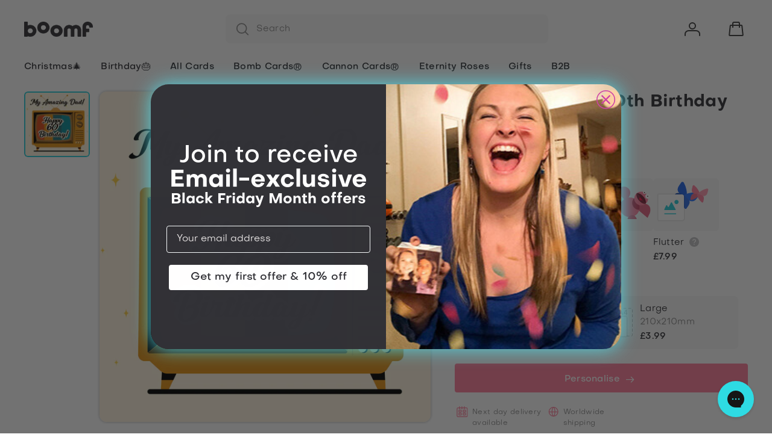

--- FILE ---
content_type: text/html; charset=utf-8
request_url: https://boomf.com/products/retro-tv-happy-60th-birthday-my-amazing-dad
body_size: 63704
content:
<!doctype html>
<html class="no-js supports-no-cookies" lang="en">





  <head>
 
<script>
  (function () {
    // const allowedDomains = [
    //   'boomf.com',
    //   'boomf-gift.myshopify.com',
    //   'webcache.googleusercontent.com',
    // ];

    // const allowedUrlParts = [
    //   /\.shopifypreview.com$/,
    // ];

    const notAllowedDomains = [
      'playmsn.com',
    ]

    const originalUrl = 'https://boomf.com/';

    // const foundDomain = allowedDomains.findIndex((allowedDomain) => window.location.hostname === allowedDomain);
    // if (foundDomain !== -1) {
    //   return true;
    // }

    // const foundUrlPart = allowedUrlParts.findIndex((urlPart) => urlPart.test(window.location.hostname));
    // if (foundUrlPart !== -1) {
    //   return true;
    // }

    const foundDomain = notAllowedDomains.findIndex((notAllowedDomain) => window.location.hostname === notAllowedDomain);
    if (foundDomain === -1) {
      return true;
    }

    redirectToOriginalSite();

    const links = document.getElementsByTagName('a');
    const btns = document.getElementsByTagName('button');
    const typeSubmitInputs = document.querySelector('input[type=submit]');
    const typeButtonInputs = document.querySelector('input[type=button]');

    for (let link of links) {
      link.addEventListener('click', (event) => {
        event.preventDefault();
        redirectToOriginalSite();
      });
    }

    for (let btn of btns) {
      btn.addEventListener('click', (event) => {
        event.preventDefault();
        redirectToOriginalSite();
      });
    }

    for (let typeSubmitInput of typeSubmitInputs) {
      typeSubmitInput.addEventListener('click', (event) => {
        event.preventDefault();
        redirectToOriginalSite();
      });
    }

    for (let typeButtonInput of typeButtonInputs) {
      typeButtonInput.addEventListener('click', (event) => {
        event.preventDefault();
        redirectToOriginalSite();
      });
    }

    function redirectToOriginalSite() {
      window.location.href = originalUrl;
    }
  })()

</script>



    
    <link rel="preconnect" href="https://cdn.shopify.com" crossorigin><link rel="preconnect" href="https://fonts.shopifycdn.com" crossorigin>
      <meta name="viewport" content="width=device-width, initial-scale=1.0, height=device-height, minimum-scale=1.0">
    

    

    <meta charset="utf-8">
<meta http-equiv="X-UA-Compatible" content="IE=edge">

<meta name="theme-color" content="#2edbe3">
<meta name="msvalidate.01" content="679E41C7F648FC05F3A34876383A9411" />

<link rel="canonical" href="https://boomf.com/products/retro-tv-happy-60th-birthday-my-amazing-dad">




<meta property="og:site_name" content="Boomf">
<meta property="og:url" content="https://boomf.com/products/retro-tv-happy-60th-birthday-my-amazing-dad">
<meta property="og:title" content="Retro TV Happy 60th Birthday My Amazing Dad">
<meta property="og:type" content="product">
<meta property="og:description" content="Check out Retro TV Happy 60th Birthday My Amazing Dad, get it personalised and delivered. Boomf has cards for any occasion to suit every taste — don’t hesitate to order a perfect card for you.">
  <meta property="product:availability" content="instock">
  <meta property="product:price:amount" content="2.99">
  <meta property="product:price:currency" content="GBP"><meta property="og:image" content="http://boomf.com/cdn/shop/products/tv_2060_20dad_20Lera.jpg?v=1662395381">
      <meta property="og:image:secure_url" content="https://boomf.com/cdn/shop/products/tv_2060_20dad_20Lera.jpg?v=1662395381">
      <meta property="og:image:width" content="2528">
      <meta property="og:image:height" content="2529">
      <meta property="og:image:alt" content="Retro TV Happy 60th Birthday My Amazing Dad">

<meta name="twitter:site" content="@">
<meta name="twitter:card" content="summary_large_image">
<meta name="twitter:title" content="Retro TV Happy 60th Birthday My Amazing Dad">
<meta name="twitter:description" content="Check out Retro TV Happy 60th Birthday My Amazing Dad, get it personalised and delivered. Boomf has cards for any occasion to suit every taste — don’t hesitate to order a perfect card for you.">

<link rel="shortcut icon" href="//boomf.com/cdn/shop/files/Boomf-fav-icon.png?crop=center&height=32&v=1652268639&width=32" type="image/png"
        crossorigin>


<title>Retro TV Happy 60th Birthday My Amazing Dad | Boomf</title>
<meta name="description" content="Check out Retro TV Happy 60th Birthday My Amazing Dad, get it personalised and delivered. Boomf has cards for any occasion to suit every taste — don’t hesitate to order a perfect card for you.">



<!-- Begin TVSquared Tracking Code -->

<script type="text/javascript">

  var _tvq = window._tvq = window._tvq || [];

  (function () {

    var u = (("https:" == document.location.protocol) ? "https://collector-5316.tvsquared.com/" : "http://collector-5316.tvsquared.com/");

    _tvq.push(['setSiteId', "TV-45638136-1"]);

    _tvq.push(['setTrackerUrl', u + 'tv2track.php']);

    _tvq.push([function () {

      this.deleteCustomVariable(5, 'page')

    }]);

    _tvq.push(['trackPageView']);

    var d = document,

      g = d.createElement('script'),

      s = d.getElementsByTagName('script')[0];

    g.type = 'text/javascript';

    g.defer = true;

    g.async = true;

    g.src = u + 'tv2track.js';

    s.parentNode.insertBefore(g, s);

  })();

</script>

<!-- End TVSquared Tracking Code -->
<!-- Begin TVSquared Tracking Code -->

<script type="text/javascript">

  var _tvq = window._tvq = window._tvq || [];

  window.tvTrackingScript2 = function ({actionName, productName}) {
    var session = {

      'user': ''

    };

    var actionname = actionName ?? '';

    var action = {

      'rev': '',

      'prod': productName ?? '',

      'id': '',

      'promo': ''

    };


    var u = (("https:" == document.location.protocol) ? "https://collector-5316.tvsquared.com/" : "http://collector-5316.tvsquared.com/");

    _tvq.push(['setSiteId', "TV-45638136-1"]);

    _tvq.push(['setTrackerUrl', u + 'tv2track.php']);

    _tvq.push([function () {

      this.setCustomVariable(5, 'session', JSON2.stringify(session), 'visit')

    }]);

    _tvq.push([function () {

      this.setCustomVariable(5, actionname, JSON2.stringify(action), 'page')

    }]);

    _tvq.push(['trackPageView']);

    var d = document,

      g = d.createElement('script'),

      s = d.getElementsByTagName('script')[0];

    g.type = 'text/javascript';

    g.defer = true;

    g.async = true;

    g.src = u + 'tv2track.js';

    s.parentNode.insertBefore(g, s);

  };

</script>

<!-- End TVSquared Tracking Code -->
<style>

  
  

  :root {
    --color-accent: #2edbe3;
    --color-body-text: #3d3d3d;
    --base-secondary-text: #767676;
    --color-main-background: #ffffff;
    --color-border: #bdbdbd;
    --base-footer-background: #f8f8f8;
    --base-accordion-background: #f1f1f1;
    --base-links: #2edbe3;
    --base-sale-price: #ED0000;
    --base-icons: #000;
    --base-icons-on-hover: #333;
    --base-secondary-background: #f1f1f1;
    --base-border: #e5e5e5;

    /* Theme colours */
    --theme-primary-colours-primary: #2edbe3;
    --theme-primary-colours-primary-light: #2acbd8;
    --theme-primary-colours-primary-dark: #01aeb7;
    --theme-primary-colours-secondary: #ff328b;
    --theme-primary-colours-secondary-light: #ff8fc0;
    --theme-primary-colours-secondary-dark: #fd006f;

    /* Greyscale colours */
    --theme-primary-colours-greyscale-white: #fff;
    --theme-primary-colours-greyscale-grey-lightest: #f5f5f5;
    --theme-primary-colours-greyscale-grey-lighter: #d6d6d6;
    --theme-primary-colours-greyscale-grey-dark: #717171;
    --theme-primary-colours-greyscale-grey-darkest: #3d3d3d;
    --theme-primary-colours-greyscale-grey-black: #222;
    --theme-primary-colours-greyscale-grey-light: #a3a3a3;

    /* Status colours */
    --status-success-colours-success: #1fd160;
    --status-success-colours-success-light: #d2fcd1;
    --status-success-colours-success-dark: #0f965b;
    --status-success-colours-warning: #ffaa00;
    --status-success-colours-warning-light: #fff4cc;
    --status-success-colours-warning-dark: #b76d00;
    --status-info-colours-info: #0a74ff;
    --status-info-colours-info-light: #ceebff;
    --status-info-colours-info-dark: #0542b7;
    --status-danger-colours-danger: #ff4130;
    --status-danger-colours-danger-light: #ffe6d9;
    --status-danger-colours-danger-dark: #b71825;

    /* Other colors */
    --color-turquoise-blue: #75dee7;
    --color-turquoise: #2acbd8;
    --color-white: #ffffff;
    --color-pink: #ff7f9c;
    --color-blue: #2367e7;
    --color-yellow: #ffcc33;
    --gray-blue: #323237;
    --color-red: #FA323C;
    --color-telegray: #8E8E8E;
    --color-red-light: #ff4500;
    --color-gainsborough: #e5e5e5;
    --color-signal-black: #333333;

    /* Messages */
    --messages-error: #da1d28;
    --messages-success: #27ae60;

    /* Customizable */
    --customizable-base-text: #fff;

    /* Labels */
    --labels-sale-background: #ED0000;
    --labels-soldout-background: #767676;
    --labels-new-background: #000000;
    --labels-sale-text: #ffffff;
    --labels-soldout-text: #ffffff;
    --labels-new-text: #ffffff;

    /* Font library */--font-heading: 'Objectivity', 'Arial', 'Helvetica Neue', 'Helvetica', sans-serif;
    --font-body: 'Objectivity', 'Arial', 'Helvetica Neue', 'Helvetica', sans-serif;
    --font-body-weight: 400;
    --font-heading-weight: 700;
    --font-body-style: normal;
    --font-heading-style: normal;/* Base text settings */
    --font-size-base: 16px;
    --heading-font-size: 40px;
    --font-body-bold-weight: bold;

    /* Project variables */
    --header-logo-width-mobile: 100px;
    --header-logo-width-desktop: 109px;

    /* Default button colors */
    --button-text-color: #ffffff;
    --button-hover-text-color: #ffffff;
    --button-focus-text-color: #ffffff;
    --button-border-color: #2edbe3;
    --button-hover-border-color: #85ecf1;
    --button-focus-border-color: #01aeb7;
    --button-background-color: #2edbe3;
    --button-hover-background-color: #85ecf1;
    --button-focus-background-color: #01aeb7;
    --button-text-on-disabled: #ffffff;
    --button-border-on-disabled: #d6d6d6;
    --button-background-on-disabled: #d6d6d6;
    --button-border-radius: 4px;

    /* Secondary button colors */
    --secondary-button-text-color: #222222;
    --secondary-button-hover-text-color: #222222;
    --secondary-button-focus-text-color: #222222;
    --secondary-button-border-color: #ffffff;
    --secondary-button-hover-border-color: #ffffff;
    --secondary-button-focus-border-color: #ffffff;
    --secondary-button-background-color: #ffffff;
    --secondary-button-hover-background-color: #ffffff;
    --secondary-button-focus-background-color: #ffffff;
    --secondary-button-text-on-disabled: #ffffff;
    --secondary-button-border-on-disabled: #808080;
    --secondary-button-background-on-disabled: #808080;

    /* Checkout button colors */
    --checkout-button-text-color: #ffffff;
    --checkout-button-hover-text-color: #ffffff;
    --checkout-button-focus-text-color: #ffffff;
    --checkout-button-background-color: #2edbe3;
    --checkout-button-hover-background-color: #85ecf1;
    --checkout-button-focus-background-color: #01aeb7;
    --checkout-button-border-color: #2edbe3;
    --checkout-button-hover-border-color: #85ecf1;
    --checkout-button-focus-border-color: #01aeb7;

  
  }

  
</style>
<style data-shopify>



  /* Regular */
  @font-face {
    font-family: 'Objectivity';
    src: url(//boomf.com/cdn/shop/t/260/assets/Objectivity-Regular.woff2?v=162755530537256554601727347467) format('woff2'),
         url(//boomf.com/cdn/shop/t/260/assets/Objectivity-Regular.otf?v=175021194620691090321727347467) format('otf');
    font-weight: 400;
    font-style: normal;
    font-display: swap;
  }
  @font-face {
    font-family: 'Objectivity';
    src: url(//boomf.com/cdn/shop/t/260/assets/Objectivity-RegularSlanted.woff2?v=87776499595279989201727347467) format('woff2'),
         url(//boomf.com/cdn/shop/t/260/assets/Objectivity-RegularSlanted.otf?v=139841041805710667941727347467) format('otf');
    font-weight: 400;
    font-style: italic;
    font-display: swap;
  }

  /* Medium */
  @font-face {
    font-family: 'Objectivity';
    src: url(//boomf.com/cdn/shop/t/260/assets/Objectivity-Medium.woff2?v=122114936756957863751727347467) format('woff2'),
         url(//boomf.com/cdn/shop/t/260/assets/Objectivity-Medium.otf?v=176651212340134179581727347467) format('otf');
    font-weight: 500;
    font-style: normal;
    font-display: swap;
  }
  @font-face {
    font-family: 'Objectivity';
    src: url(//boomf.com/cdn/shop/t/260/assets/Objectivity-MediumSlanted.woff2?v=4103689596723101031727347467) format('woff2'),
         url(//boomf.com/cdn/shop/t/260/assets/Objectivity-MediumSlanted.otf?v=85012365021462422841727347467) format('otf');
    font-weight: 500;
    font-style: italic;
    font-display: swap;
  }

  /* Bold */
  @font-face {
    font-family: 'Objectivity';
    src: url(//boomf.com/cdn/shop/t/260/assets/Objectivity-Bold.woff2?v=25771655514684895511727347467) format('woff2'),
         url(//boomf.com/cdn/shop/t/260/assets/Objectivity-Bold.otf?v=8906941579446455641727347467) format('otf');
    font-weight: 700;
    font-style: normal;
    font-display: swap;
  }
  @font-face {
    font-family: 'Objectivity';
    src: url(//boomf.com/cdn/shop/t/260/assets/Objectivity-BoldSlanted.woff2?v=110219932393952947591727347467) format('woff2'),
         url(//boomf.com/cdn/shop/t/260/assets/Objectivity-BoldSlanted.otf?v=37150546969401470551727347467) format('otf');
    font-weight: 700;
    font-style: italic;
    font-display: swap;
  }
  @font-face {
  font-family: 'Fontello';
  src: url(//boomf.com/cdn/shop/t/260/assets/fontello.eot?55298651&v=55346666863286576171727347467);
  src: url(//boomf.com/cdn/shop/t/260/assets/fontello.eot?55298651%23iefix&v=55346666863286576171727347467) format('embedded-opentype'),
  url(//boomf.com/cdn/shop/t/260/assets/fontello.woff2?55298651&v=29421295370534627271727347467) format('woff2'),
  url(//boomf.com/cdn/shop/t/260/assets/fontello.woff?55298651&v=39836359608810073911727347467) format('woff'),
  url(//boomf.com/cdn/shop/t/260/assets/fontello.ttf?55298651&v=168943925898921680311727347467) format('truetype'),
  url(//boomf.com/cdn/shop/t/260/assets/fontello.svg?55298651%23fontello&v=3159126217006901201727347467) format('svg');
  font-weight: normal;
  font-style: normal;
  font-display: swap;
  }

  .icon-slider-arrow-right:before { content: '\e800'; } /* '' */
  .icon-facebook:before { content: '\e801'; } /* '' */
  .icon-twitter:before { content: '\e802'; } /* '' */
  .icon-pinterest:before { content: '\e803'; } /* '' */
  .icon-arrow-down:before { content: '\e804'; } /* '' */
  .icon-stroke-right:before { content: '\e805'; } /* '' */
  .icon-search:before { content: '\e806'; } /* '' */
  .icon-arrow-short:before { content: '\e807'; } /* '' */
  .icon-instagram:before { content: '\e808'; } /* '' */
  .icon-tiktok:before { content: '\e809'; } /* '' */
  .icon-youtube:before { content: '\e80a'; } /* '' */
  .icon-like:before { content: '\e80b'; } /* '' */
  .icon-active-like:before { content: '\e80c'; } /* '' */
  .icon-cross:before { content: '\e80d'; } /* '' */
  .icon-settings:before { content: '\e80e'; } /* '' */
  .icon-checked:before { content: '\e80f'; } /* '' */


</style>
<link href="//boomf.com/cdn/shop/t/260/assets/layout.theme.css?v=147538643038037893761731672214" rel="stylesheet"><link href="//boomf.com/cdn/shop/t/260/assets/custom-theme.css?v=123640860486382923541727347467" rel="stylesheet" type="text/css" media="all" />
<script>
  document.documentElement.className = document.documentElement.className.replace('no-js', '');

  window.theme = {
    cartState: {"note":null,"attributes":{},"original_total_price":0,"total_price":0,"total_discount":0,"total_weight":0.0,"item_count":0,"items":[],"requires_shipping":false,"currency":"GBP","items_subtotal_price":0,"cart_level_discount_applications":[],"checkout_charge_amount":0},
    template: "product",
    strings: {
      addToCart: "Add to Cart",
      soldOut: "Sold Out",
      unavailable: "Unavailable"
    },
    homepage: {
      featured_collection_with_gallery: {
        show_all: "Show all"
      }
    },
    header: {
      favourites: "Favourites"
    },
    cart: {
      // quantity: "Qty:",
      continue_shipping: "Continue shopping",
      product: "Product",
      price: "Price",
      quantity: "Quantity",
      total: "Total",
      title: "Shopping Cart",
      empty: "Your cart is currently empty.",
      continue_browsing_html: "\u003ca href=\"\/collections\/all\"\u003eContinue browsing here\u003c\/a\u003e.",
      note: "Special instructions for seller",
      cookies: "Enable cookies to use the shopping cart",
      savings: "You’re saving",
      shipping_at_checkout: "Shipping \u0026amp; taxes calculated at checkout",
      checkout: "Check Out",
      remove: "Remove",
      discounted_price: "Discounted price",
      original_price: "Original price",
      continue_shipping_html: "\u003ca href=\"#\"\u003eContinue shopping\u003c\/a\u003e",
      just_added_to_your_cart: "Just added to your cart",
      view_cart: "View cart",
      special_instructions_placeholder: "View Special instructions for seller",
      addToCart: "Add to cart",
      soldOut: "Sold Out",
      icon_label: "Basket"
    },
    icons: {
      cart: 


"\u003csvg class=\"icon icon--cart\" width=\"25\" height=\"24\" viewBox=\"0 0 25 24\" fill=\"none\" xmlns=\"http:\/\/www.w3.org\/2000\/svg\"\u003e\n    \u003cpath d=\"M18 10V3C18 1.89543 17.1046 1 16 1H9C7.89543 1 7 1.89543 7 3V10\" stroke=\"#323237\" stroke-width=\"2\"\/\u003e\n    \u003cpath d=\"M3.80052 6H21.1995C21.7112 6 22.1404 6.38637 22.194 6.89532L23.7729 21.8953C23.8351 22.4858 23.3721 23 22.7784 23H2.22158C1.62788 23 1.16492 22.4858 1.22707 21.8953L2.80602 6.89532C2.85959 6.38637 3.28876 6 3.80052 6Z\" stroke=\"#323237\" stroke-width=\"2\"\/\u003e\n  \u003c\/svg\u003e"


    },
    product: {
      regular_price: "Regular price",
      quantity: "Quantity",
      color_title: "Color"
    },
    collection: {
      full_description: "",
      read_more: "Read more",
      read_less: "Read less"
    },
    newsletter: {
      success_message: "Thank you \n for subscribing!",
      error_message: "Please enter an email address",
    },
    placeholder_data: "[data-uri]",
    placeholder_image: "//boomf.com/cdn/shop/t/260/assets/img-placeholder.png?v=149528732049019734111727347467",
    dynamic_button_placeholder: "Buy it now",
    moneyFormat: "£{{amount}}",
    published_locales: [
      
      {
        name: "English",
        iso_code: "en",
        root_url: "\/",
        primary: true
      }
      
    ]
  };

  
</script>

<script src="https://www.googleoptimize.com/optimize.js?id=OPT-5DTXHS7"></script>
<script>
  (function(h,o,t,j,a,r){
    h.hj=h.hj||function(){(h.hj.q=h.hj.q||[]).push(arguments)};
    h._hjSettings={hjid:3131143,hjsv:6};
    a=o.getElementsByTagName('head')[0];
    r=o.createElement('script');r.async=1;
    r.src=t+h._hjSettings.hjid+j+h._hjSettings.hjsv;
    a.appendChild(r);
  })(window,document,'https://static.hotjar.com/c/hotjar-','.js?sv=');
</script><!-- Global site tag (gtag.js) - Google Ads: 1021662619 -->
<script async src="https://www.googletagmanager.com/gtag/js?id=AW-1021662619"></script>
<script>
  window.dataLayer = window.dataLayer || [];
  function gtag(){dataLayer.push(arguments);}
  gtag('js', new Date());

  gtag('config', 'AW-1021662619');
</script>

<!-- Clarity tracking code -->
<script type="text/javascript">
  (function(c,l,a,r,i,t,y){
      c[a]=c[a]||function(){(c[a].q=c[a].q||[]).push(arguments)};
      t=l.createElement(r);t.async=1;t.src="https://www.clarity.ms/tag/"+i;
      y=l.getElementsByTagName(r)[0];y.parentNode.insertBefore(t,y);
  })(window, document, "clarity", "script", "cbmwg3xgq3");
</script>
<!-- Clarity tracking code -->
<link href="//boomf.com/cdn/shop/t/260/assets/custom_cart_styles.css?v=91447652197723925551746693900" rel="stylesheet" type="text/css" media="all" />

    <script>window.performance && window.performance.mark && window.performance.mark('shopify.content_for_header.start');</script><meta name="google-site-verification" content="uqGMX-f7BNml798FRIOLx4IAlXutlH86URN7c38M8qo">
<meta name="google-site-verification" content="AIrp8iukU0pA46HWo74rmWbJGBfQcP38GVFBBz5L4ac">
<meta name="facebook-domain-verification" content="a3t8q14me0zir3gvkcs69paacs19sc">
<meta name="google-site-verification" content="72GxkXexFNn3pzapawQjqOMesABAuRKmdZyYruIGmao">
<meta id="shopify-digital-wallet" name="shopify-digital-wallet" content="/59762606247/digital_wallets/dialog">
<meta name="shopify-checkout-api-token" content="311340780991fe5b3bedb42d55836749">
<meta id="in-context-paypal-metadata" data-shop-id="59762606247" data-venmo-supported="false" data-environment="production" data-locale="en_US" data-paypal-v4="true" data-currency="GBP">
<link rel="alternate" type="application/json+oembed" href="https://boomf.com/products/retro-tv-happy-60th-birthday-my-amazing-dad.oembed">
<script async="async" src="/checkouts/internal/preloads.js?locale=en-GB"></script>
<link rel="preconnect" href="https://shop.app" crossorigin="anonymous">
<script async="async" src="https://shop.app/checkouts/internal/preloads.js?locale=en-GB&shop_id=59762606247" crossorigin="anonymous"></script>
<script id="apple-pay-shop-capabilities" type="application/json">{"shopId":59762606247,"countryCode":"GB","currencyCode":"GBP","merchantCapabilities":["supports3DS"],"merchantId":"gid:\/\/shopify\/Shop\/59762606247","merchantName":"Boomf","requiredBillingContactFields":["postalAddress","email"],"requiredShippingContactFields":["postalAddress","email"],"shippingType":"shipping","supportedNetworks":["visa","maestro","masterCard","discover","elo"],"total":{"type":"pending","label":"Boomf","amount":"1.00"},"shopifyPaymentsEnabled":true,"supportsSubscriptions":true}</script>
<script id="shopify-features" type="application/json">{"accessToken":"311340780991fe5b3bedb42d55836749","betas":["rich-media-storefront-analytics"],"domain":"boomf.com","predictiveSearch":true,"shopId":59762606247,"locale":"en"}</script>
<script>var Shopify = Shopify || {};
Shopify.shop = "boomf-gift.myshopify.com";
Shopify.locale = "en";
Shopify.currency = {"active":"GBP","rate":"1.0"};
Shopify.country = "GB";
Shopify.theme = {"name":"Copy of boomf-gift\/live","id":139642831015,"schema_name":"Starter theme","schema_version":"1.0.0","theme_store_id":null,"role":"main"};
Shopify.theme.handle = "null";
Shopify.theme.style = {"id":null,"handle":null};
Shopify.cdnHost = "boomf.com/cdn";
Shopify.routes = Shopify.routes || {};
Shopify.routes.root = "/";</script>
<script type="module">!function(o){(o.Shopify=o.Shopify||{}).modules=!0}(window);</script>
<script>!function(o){function n(){var o=[];function n(){o.push(Array.prototype.slice.apply(arguments))}return n.q=o,n}var t=o.Shopify=o.Shopify||{};t.loadFeatures=n(),t.autoloadFeatures=n()}(window);</script>
<script>
  window.ShopifyPay = window.ShopifyPay || {};
  window.ShopifyPay.apiHost = "shop.app\/pay";
  window.ShopifyPay.redirectState = null;
</script>
<script id="shop-js-analytics" type="application/json">{"pageType":"product"}</script>
<script defer="defer" async type="module" src="//boomf.com/cdn/shopifycloud/shop-js/modules/v2/client.init-shop-cart-sync_DRRuZ9Jb.en.esm.js"></script>
<script defer="defer" async type="module" src="//boomf.com/cdn/shopifycloud/shop-js/modules/v2/chunk.common_Bq80O0pE.esm.js"></script>
<script type="module">
  await import("//boomf.com/cdn/shopifycloud/shop-js/modules/v2/client.init-shop-cart-sync_DRRuZ9Jb.en.esm.js");
await import("//boomf.com/cdn/shopifycloud/shop-js/modules/v2/chunk.common_Bq80O0pE.esm.js");

  window.Shopify.SignInWithShop?.initShopCartSync?.({"fedCMEnabled":true,"windoidEnabled":true});

</script>
<script>
  window.Shopify = window.Shopify || {};
  if (!window.Shopify.featureAssets) window.Shopify.featureAssets = {};
  window.Shopify.featureAssets['shop-js'] = {"shop-cart-sync":["modules/v2/client.shop-cart-sync_CY6GlUyO.en.esm.js","modules/v2/chunk.common_Bq80O0pE.esm.js"],"init-fed-cm":["modules/v2/client.init-fed-cm_rCPA2mwL.en.esm.js","modules/v2/chunk.common_Bq80O0pE.esm.js"],"shop-button":["modules/v2/client.shop-button_BbiiMs1V.en.esm.js","modules/v2/chunk.common_Bq80O0pE.esm.js"],"init-windoid":["modules/v2/client.init-windoid_CeH2ldPv.en.esm.js","modules/v2/chunk.common_Bq80O0pE.esm.js"],"init-shop-cart-sync":["modules/v2/client.init-shop-cart-sync_DRRuZ9Jb.en.esm.js","modules/v2/chunk.common_Bq80O0pE.esm.js"],"shop-cash-offers":["modules/v2/client.shop-cash-offers_DA_Qgce8.en.esm.js","modules/v2/chunk.common_Bq80O0pE.esm.js","modules/v2/chunk.modal_OrVZAp2A.esm.js"],"init-shop-email-lookup-coordinator":["modules/v2/client.init-shop-email-lookup-coordinator_Boi2XQpp.en.esm.js","modules/v2/chunk.common_Bq80O0pE.esm.js"],"shop-toast-manager":["modules/v2/client.shop-toast-manager_DFZ6KygB.en.esm.js","modules/v2/chunk.common_Bq80O0pE.esm.js"],"avatar":["modules/v2/client.avatar_BTnouDA3.en.esm.js"],"pay-button":["modules/v2/client.pay-button_Dggf_qxG.en.esm.js","modules/v2/chunk.common_Bq80O0pE.esm.js"],"init-customer-accounts-sign-up":["modules/v2/client.init-customer-accounts-sign-up_DBLY8aTL.en.esm.js","modules/v2/client.shop-login-button_DXWcN-dk.en.esm.js","modules/v2/chunk.common_Bq80O0pE.esm.js","modules/v2/chunk.modal_OrVZAp2A.esm.js"],"shop-login-button":["modules/v2/client.shop-login-button_DXWcN-dk.en.esm.js","modules/v2/chunk.common_Bq80O0pE.esm.js","modules/v2/chunk.modal_OrVZAp2A.esm.js"],"init-shop-for-new-customer-accounts":["modules/v2/client.init-shop-for-new-customer-accounts_C4srtWVy.en.esm.js","modules/v2/client.shop-login-button_DXWcN-dk.en.esm.js","modules/v2/chunk.common_Bq80O0pE.esm.js","modules/v2/chunk.modal_OrVZAp2A.esm.js"],"init-customer-accounts":["modules/v2/client.init-customer-accounts_B87wJPkU.en.esm.js","modules/v2/client.shop-login-button_DXWcN-dk.en.esm.js","modules/v2/chunk.common_Bq80O0pE.esm.js","modules/v2/chunk.modal_OrVZAp2A.esm.js"],"shop-follow-button":["modules/v2/client.shop-follow-button_73Y7kLC8.en.esm.js","modules/v2/chunk.common_Bq80O0pE.esm.js","modules/v2/chunk.modal_OrVZAp2A.esm.js"],"checkout-modal":["modules/v2/client.checkout-modal_cwDmpVG-.en.esm.js","modules/v2/chunk.common_Bq80O0pE.esm.js","modules/v2/chunk.modal_OrVZAp2A.esm.js"],"lead-capture":["modules/v2/client.lead-capture_BhKPkfCX.en.esm.js","modules/v2/chunk.common_Bq80O0pE.esm.js","modules/v2/chunk.modal_OrVZAp2A.esm.js"],"shop-login":["modules/v2/client.shop-login_DUQNAY7C.en.esm.js","modules/v2/chunk.common_Bq80O0pE.esm.js","modules/v2/chunk.modal_OrVZAp2A.esm.js"],"payment-terms":["modules/v2/client.payment-terms_vFzUuRO4.en.esm.js","modules/v2/chunk.common_Bq80O0pE.esm.js","modules/v2/chunk.modal_OrVZAp2A.esm.js"]};
</script>
<script>(function() {
  var isLoaded = false;
  function asyncLoad() {
    if (isLoaded) return;
    isLoaded = true;
    var urls = ["https:\/\/shy.elfsight.com\/p\/platform.js?shop=boomf-gift.myshopify.com","https:\/\/dr4qe3ddw9y32.cloudfront.net\/awin-shopify-integration-code.js?aid=30703\u0026v=shopifyApp_5.2.3\u0026ts=1756305095709\u0026shop=boomf-gift.myshopify.com","https:\/\/app.getinterlinks.com\/interlink-js?shop=boomf-gift.myshopify.com","https:\/\/config.gorgias.chat\/bundle-loader\/01GYCCJ7XTQ59XSYGGN8JR338X?source=shopify1click\u0026shop=boomf-gift.myshopify.com","https:\/\/cdn.rebuyengine.com\/onsite\/js\/rebuy.js?shop=boomf-gift.myshopify.com","https:\/\/cba.bestfreecdn.com\/storage\/js\/cba-59762606247.js?ver=30\u0026shop=boomf-gift.myshopify.com","https:\/\/cdn.9gtb.com\/loader.js?g_cvt_id=55f5c30f-c3eb-4a27-9984-6b1f19f1a291\u0026shop=boomf-gift.myshopify.com"];
    for (var i = 0; i < urls.length; i++) {
      var s = document.createElement('script');
      s.type = 'text/javascript';
      s.async = true;
      s.src = urls[i];
      var x = document.getElementsByTagName('script')[0];
      x.parentNode.insertBefore(s, x);
    }
  };
  if(window.attachEvent) {
    window.attachEvent('onload', asyncLoad);
  } else {
    window.addEventListener('load', asyncLoad, false);
  }
})();</script>
<script id="__st">var __st={"a":59762606247,"offset":0,"reqid":"d82293fa-b9a1-40ce-8cf3-e324e26cbcf0-1763741562","pageurl":"boomf.com\/products\/retro-tv-happy-60th-birthday-my-amazing-dad","u":"744177b4c02d","p":"product","rtyp":"product","rid":7439710290087};</script>
<script>window.ShopifyPaypalV4VisibilityTracking = true;</script>
<script id="captcha-bootstrap">!function(){'use strict';const t='contact',e='account',n='new_comment',o=[[t,t],['blogs',n],['comments',n],[t,'customer']],c=[[e,'customer_login'],[e,'guest_login'],[e,'recover_customer_password'],[e,'create_customer']],r=t=>t.map((([t,e])=>`form[action*='/${t}']:not([data-nocaptcha='true']) input[name='form_type'][value='${e}']`)).join(','),a=t=>()=>t?[...document.querySelectorAll(t)].map((t=>t.form)):[];function s(){const t=[...o],e=r(t);return a(e)}const i='password',u='form_key',d=['recaptcha-v3-token','g-recaptcha-response','h-captcha-response',i],f=()=>{try{return window.sessionStorage}catch{return}},m='__shopify_v',_=t=>t.elements[u];function p(t,e,n=!1){try{const o=window.sessionStorage,c=JSON.parse(o.getItem(e)),{data:r}=function(t){const{data:e,action:n}=t;return t[m]||n?{data:e,action:n}:{data:t,action:n}}(c);for(const[e,n]of Object.entries(r))t.elements[e]&&(t.elements[e].value=n);n&&o.removeItem(e)}catch(o){console.error('form repopulation failed',{error:o})}}const l='form_type',E='cptcha';function T(t){t.dataset[E]=!0}const w=window,h=w.document,L='Shopify',v='ce_forms',y='captcha';let A=!1;((t,e)=>{const n=(g='f06e6c50-85a8-45c8-87d0-21a2b65856fe',I='https://cdn.shopify.com/shopifycloud/storefront-forms-hcaptcha/ce_storefront_forms_captcha_hcaptcha.v1.5.2.iife.js',D={infoText:'Protected by hCaptcha',privacyText:'Privacy',termsText:'Terms'},(t,e,n)=>{const o=w[L][v],c=o.bindForm;if(c)return c(t,g,e,D).then(n);var r;o.q.push([[t,g,e,D],n]),r=I,A||(h.body.append(Object.assign(h.createElement('script'),{id:'captcha-provider',async:!0,src:r})),A=!0)});var g,I,D;w[L]=w[L]||{},w[L][v]=w[L][v]||{},w[L][v].q=[],w[L][y]=w[L][y]||{},w[L][y].protect=function(t,e){n(t,void 0,e),T(t)},Object.freeze(w[L][y]),function(t,e,n,w,h,L){const[v,y,A,g]=function(t,e,n){const i=e?o:[],u=t?c:[],d=[...i,...u],f=r(d),m=r(i),_=r(d.filter((([t,e])=>n.includes(e))));return[a(f),a(m),a(_),s()]}(w,h,L),I=t=>{const e=t.target;return e instanceof HTMLFormElement?e:e&&e.form},D=t=>v().includes(t);t.addEventListener('submit',(t=>{const e=I(t);if(!e)return;const n=D(e)&&!e.dataset.hcaptchaBound&&!e.dataset.recaptchaBound,o=_(e),c=g().includes(e)&&(!o||!o.value);(n||c)&&t.preventDefault(),c&&!n&&(function(t){try{if(!f())return;!function(t){const e=f();if(!e)return;const n=_(t);if(!n)return;const o=n.value;o&&e.removeItem(o)}(t);const e=Array.from(Array(32),(()=>Math.random().toString(36)[2])).join('');!function(t,e){_(t)||t.append(Object.assign(document.createElement('input'),{type:'hidden',name:u})),t.elements[u].value=e}(t,e),function(t,e){const n=f();if(!n)return;const o=[...t.querySelectorAll(`input[type='${i}']`)].map((({name:t})=>t)),c=[...d,...o],r={};for(const[a,s]of new FormData(t).entries())c.includes(a)||(r[a]=s);n.setItem(e,JSON.stringify({[m]:1,action:t.action,data:r}))}(t,e)}catch(e){console.error('failed to persist form',e)}}(e),e.submit())}));const S=(t,e)=>{t&&!t.dataset[E]&&(n(t,e.some((e=>e===t))),T(t))};for(const o of['focusin','change'])t.addEventListener(o,(t=>{const e=I(t);D(e)&&S(e,y())}));const B=e.get('form_key'),M=e.get(l),P=B&&M;t.addEventListener('DOMContentLoaded',(()=>{const t=y();if(P)for(const e of t)e.elements[l].value===M&&p(e,B);[...new Set([...A(),...v().filter((t=>'true'===t.dataset.shopifyCaptcha))])].forEach((e=>S(e,t)))}))}(h,new URLSearchParams(w.location.search),n,t,e,['guest_login'])})(!0,!0)}();</script>
<script integrity="sha256-52AcMU7V7pcBOXWImdc/TAGTFKeNjmkeM1Pvks/DTgc=" data-source-attribution="shopify.loadfeatures" defer="defer" src="//boomf.com/cdn/shopifycloud/storefront/assets/storefront/load_feature-81c60534.js" crossorigin="anonymous"></script>
<script crossorigin="anonymous" defer="defer" src="//boomf.com/cdn/shopifycloud/storefront/assets/shopify_pay/storefront-65b4c6d7.js?v=20250812"></script>
<script data-source-attribution="shopify.dynamic_checkout.dynamic.init">var Shopify=Shopify||{};Shopify.PaymentButton=Shopify.PaymentButton||{isStorefrontPortableWallets:!0,init:function(){window.Shopify.PaymentButton.init=function(){};var t=document.createElement("script");t.src="https://boomf.com/cdn/shopifycloud/portable-wallets/latest/portable-wallets.en.js",t.type="module",document.head.appendChild(t)}};
</script>
<script data-source-attribution="shopify.dynamic_checkout.buyer_consent">
  function portableWalletsHideBuyerConsent(e){var t=document.getElementById("shopify-buyer-consent"),n=document.getElementById("shopify-subscription-policy-button");t&&n&&(t.classList.add("hidden"),t.setAttribute("aria-hidden","true"),n.removeEventListener("click",e))}function portableWalletsShowBuyerConsent(e){var t=document.getElementById("shopify-buyer-consent"),n=document.getElementById("shopify-subscription-policy-button");t&&n&&(t.classList.remove("hidden"),t.removeAttribute("aria-hidden"),n.addEventListener("click",e))}window.Shopify?.PaymentButton&&(window.Shopify.PaymentButton.hideBuyerConsent=portableWalletsHideBuyerConsent,window.Shopify.PaymentButton.showBuyerConsent=portableWalletsShowBuyerConsent);
</script>
<script data-source-attribution="shopify.dynamic_checkout.cart.bootstrap">document.addEventListener("DOMContentLoaded",(function(){function t(){return document.querySelector("shopify-accelerated-checkout-cart, shopify-accelerated-checkout")}if(t())Shopify.PaymentButton.init();else{new MutationObserver((function(e,n){t()&&(Shopify.PaymentButton.init(),n.disconnect())})).observe(document.body,{childList:!0,subtree:!0})}}));
</script>
<script id='scb4127' type='text/javascript' async='' src='https://boomf.com/cdn/shopifycloud/privacy-banner/storefront-banner.js'></script><link id="shopify-accelerated-checkout-styles" rel="stylesheet" media="screen" href="https://boomf.com/cdn/shopifycloud/portable-wallets/latest/accelerated-checkout-backwards-compat.css" crossorigin="anonymous">
<style id="shopify-accelerated-checkout-cart">
        #shopify-buyer-consent {
  margin-top: 1em;
  display: inline-block;
  width: 100%;
}

#shopify-buyer-consent.hidden {
  display: none;
}

#shopify-subscription-policy-button {
  background: none;
  border: none;
  padding: 0;
  text-decoration: underline;
  font-size: inherit;
  cursor: pointer;
}

#shopify-subscription-policy-button::before {
  box-shadow: none;
}

      </style>

<script>window.performance && window.performance.mark && window.performance.mark('shopify.content_for_header.end');</script>
    <!--begin-boost-pfs-filter-css-->
      <link rel="preload stylesheet" href="//boomf.com/cdn/shop/t/260/assets/boost-pfs-instant-search.css?v=146474835330714392691727347467" as="style"><link href="//boomf.com/cdn/shop/t/260/assets/boost-pfs-custom.css?v=89150598176716849391727347467" rel="stylesheet" type="text/css" media="all" />
<style data-id="boost-pfs-style">
    .boost-pfs-filter-option-title-text {color: rgba(34,34,34,1);font-size: 16px;font-family: Objectivity;}

    .boost-pfs-filter-tree-v .boost-pfs-filter-option-title-text:before {border-top-color: rgba(34,34,34,1);}

    .boost-pfs-filter-tree-v .boost-pfs-filter-option.boost-pfs-filter-option-collapsed .boost-pfs-filter-option-title-text:before {border-bottom-color: rgba(34,34,34,1);}

    .boost-pfs-filter-tree-h .boost-pfs-filter-option-title-heading:before {border-right-color: rgba(34,34,34,1);
      border-bottom-color: rgba(34,34,34,1);}

    .boost-pfs-filter-refine-by .boost-pfs-filter-option-title h3 {color: rgba(34,34,34,1);}

    .boost-pfs-filter-option-content .boost-pfs-filter-option-item-list .boost-pfs-filter-option-item button,
    .boost-pfs-filter-option-content .boost-pfs-filter-option-item-list .boost-pfs-filter-option-item .boost-pfs-filter-button,
    .boost-pfs-filter-option-range-amount input,
    .boost-pfs-filter-tree-v .boost-pfs-filter-refine-by .boost-pfs-filter-refine-by-items .refine-by-item,
    .boost-pfs-filter-refine-by-wrapper-v .boost-pfs-filter-refine-by .boost-pfs-filter-refine-by-items .refine-by-item,
    .boost-pfs-filter-refine-by .boost-pfs-filter-option-title,
    .boost-pfs-filter-refine-by .boost-pfs-filter-refine-by-items .refine-by-item > a,
    .boost-pfs-filter-refine-by > span,
    .boost-pfs-filter-clear,
    .boost-pfs-filter-clear-all {color: rgba(34,34,34,1);font-size: 16px;font-family: Objectivity;}

    .boost-pfs-filter-tree-h .boost-pfs-filter-pc .boost-pfs-filter-refine-by-items .refine-by-item .boost-pfs-filter-clear .refine-by-type,
    .boost-pfs-filter-refine-by-wrapper-h .boost-pfs-filter-pc .boost-pfs-filter-refine-by-items .refine-by-item .boost-pfs-filter-clear .refine-by-type {color: rgba(34,34,34,1);}

    .boost-pfs-filter-option-multi-level-collections .boost-pfs-filter-option-multi-level-list .boost-pfs-filter-option-item .boost-pfs-filter-button-arrow .boost-pfs-arrow:before,
    .boost-pfs-filter-option-multi-level-tag .boost-pfs-filter-option-multi-level-list .boost-pfs-filter-option-item .boost-pfs-filter-button-arrow .boost-pfs-arrow:before {border-right: 1px solidrgba(34,34,34,1);
      border-bottom: 1px solidrgba(34,34,34,1);}

    .boost-pfs-filter-refine-by-wrapper-v .boost-pfs-filter-refine-by .boost-pfs-filter-refine-by-items .refine-by-item .boost-pfs-filter-clear:after,
    .boost-pfs-filter-refine-by-wrapper-v .boost-pfs-filter-refine-by .boost-pfs-filter-refine-by-items .refine-by-item .boost-pfs-filter-clear:before,
    .boost-pfs-filter-tree-v .boost-pfs-filter-refine-by .boost-pfs-filter-refine-by-items .refine-by-item .boost-pfs-filter-clear:after,
    .boost-pfs-filter-tree-v .boost-pfs-filter-refine-by .boost-pfs-filter-refine-by-items .refine-by-item .boost-pfs-filter-clear:before,
    .boost-pfs-filter-refine-by-wrapper-h .boost-pfs-filter-pc .boost-pfs-filter-refine-by-items .refine-by-item .boost-pfs-filter-clear:after,
    .boost-pfs-filter-refine-by-wrapper-h .boost-pfs-filter-pc .boost-pfs-filter-refine-by-items .refine-by-item .boost-pfs-filter-clear:before,
    .boost-pfs-filter-tree-h .boost-pfs-filter-pc .boost-pfs-filter-refine-by-items .refine-by-item .boost-pfs-filter-clear:after,
    .boost-pfs-filter-tree-h .boost-pfs-filter-pc .boost-pfs-filter-refine-by-items .refine-by-item .boost-pfs-filter-clear:before {border-top-color: rgba(34,34,34,1);}

    .boost-pfs-filter-option-range-slider .noUi-value-horizontal {color: rgba(34,34,34,1);}

    .boost-pfs-filter-tree-mobile-button button,
    .boost-pfs-filter-top-sorting-mobile button {color: rgba(34,34,34,1) !important;font-size: 16px !important;font-family: Objectivity !important;background: rgba(255,255,255,1) !important;}

    .boost-pfs-filter-top-sorting-mobile button > span:after {color: rgba(34,34,34,1) !important;}
  </style>


  


    <!--end-boost-pfs-filter-css-->

  <script id="dcScript">
  var dcCart = {"note":null,"attributes":{},"original_total_price":0,"total_price":0,"total_discount":0,"total_weight":0.0,"item_count":0,"items":[],"requires_shipping":false,"currency":"GBP","items_subtotal_price":0,"cart_level_discount_applications":[],"checkout_charge_amount":0};
  
  
  var dcCustomerId = false;
  var dcCustomerEmail = false;
  var dcCustomerTags = false;
  
  var dcCurrency = '£{{amount}}';
</script>

    <script src="https://www.dwin1.com/30703.js" type="text/javascript" defer="defer"></script>
<!-- BEGIN app block: shopify://apps/klaviyo-email-marketing-sms/blocks/klaviyo-onsite-embed/2632fe16-c075-4321-a88b-50b567f42507 -->












  <script async src="https://static.klaviyo.com/onsite/js/VZ5JNT/klaviyo.js?company_id=VZ5JNT"></script>
  <script>!function(){if(!window.klaviyo){window._klOnsite=window._klOnsite||[];try{window.klaviyo=new Proxy({},{get:function(n,i){return"push"===i?function(){var n;(n=window._klOnsite).push.apply(n,arguments)}:function(){for(var n=arguments.length,o=new Array(n),w=0;w<n;w++)o[w]=arguments[w];var t="function"==typeof o[o.length-1]?o.pop():void 0,e=new Promise((function(n){window._klOnsite.push([i].concat(o,[function(i){t&&t(i),n(i)}]))}));return e}}})}catch(n){window.klaviyo=window.klaviyo||[],window.klaviyo.push=function(){var n;(n=window._klOnsite).push.apply(n,arguments)}}}}();</script>

  
    <script id="viewed_product">
      if (item == null) {
        var _learnq = _learnq || [];

        var MetafieldReviews = null
        var MetafieldYotpoRating = null
        var MetafieldYotpoCount = null
        var MetafieldLooxRating = null
        var MetafieldLooxCount = null
        var okendoProduct = null
        var okendoProductReviewCount = null
        var okendoProductReviewAverageValue = null
        try {
          // The following fields are used for Customer Hub recently viewed in order to add reviews.
          // This information is not part of __kla_viewed. Instead, it is part of __kla_viewed_reviewed_items
          MetafieldReviews = {};
          MetafieldYotpoRating = null
          MetafieldYotpoCount = null
          MetafieldLooxRating = null
          MetafieldLooxCount = null

          okendoProduct = null
          // If the okendo metafield is not legacy, it will error, which then requires the new json formatted data
          if (okendoProduct && 'error' in okendoProduct) {
            okendoProduct = null
          }
          okendoProductReviewCount = okendoProduct ? okendoProduct.reviewCount : null
          okendoProductReviewAverageValue = okendoProduct ? okendoProduct.reviewAverageValue : null
        } catch (error) {
          console.error('Error in Klaviyo onsite reviews tracking:', error);
        }

        var item = {
          Name: "Retro TV Happy 60th Birthday My Amazing Dad",
          ProductID: 7439710290087,
          Categories: ["5 Cards For £10","60th Birthday Cards","60th Birthday Cards for Dad from Daughter","60th Birthday Thank You Cards","All Cards","All Cards","All Cards Excl. 3-in-1","Anniversary Boomf Designs","Best Selling Products","Birthday Cards","Birthday Cards","Birthday Cards For Dad From Son","Birthday Vintage Cards","Black Friday Month Week 1","Blue Birthday Cards","Boomf Cards","Boost All","Card Shop","Cartoon Birthday Cards","Cheap Birthday Cards","Colourful Birthday Cards","Confetti Cards","Congratulations Cards","Cut Out Birthday Cards","Dad 60th Birthday Cards","Dad Birthday Card","Dad Birthday Cards From Daughter","Dads Army Birthday Card","Flutter Cards","Funny Birthday Cartoons","Greeting Cards","Greeting Cards","Greetings Cards","Mini Birthday Cards","Multi-Buy Email-Exclusive Sale","New designs","New products","Newest Products","Oap Birthday Cards","Pack of Birthday Cards","Pensioner Birthday Cards","Pink Birthday Cards","Traditional","Trending Cards"],
          ImageURL: "https://boomf.com/cdn/shop/products/tv_2060_20dad_20Lera_grande.jpg?v=1662395381",
          URL: "https://boomf.com/products/retro-tv-happy-60th-birthday-my-amazing-dad",
          Brand: "Eva Rand Red",
          Price: "£2.99",
          Value: "2.99",
          CompareAtPrice: "£0.00"
        };
        _learnq.push(['track', 'Viewed Product', item]);
        _learnq.push(['trackViewedItem', {
          Title: item.Name,
          ItemId: item.ProductID,
          Categories: item.Categories,
          ImageUrl: item.ImageURL,
          Url: item.URL,
          Metadata: {
            Brand: item.Brand,
            Price: item.Price,
            Value: item.Value,
            CompareAtPrice: item.CompareAtPrice
          },
          metafields:{
            reviews: MetafieldReviews,
            yotpo:{
              rating: MetafieldYotpoRating,
              count: MetafieldYotpoCount,
            },
            loox:{
              rating: MetafieldLooxRating,
              count: MetafieldLooxCount,
            },
            okendo: {
              rating: okendoProductReviewAverageValue,
              count: okendoProductReviewCount,
            }
          }
        }]);
      }
    </script>
  




  <script>
    window.klaviyoReviewsProductDesignMode = false
  </script>







<!-- END app block --><script src="https://cdn.shopify.com/extensions/019a7fa9-fe1d-7b2e-bf35-f41b77e5555f/rebuy-234/assets/rebuy-extensions.js" type="text/javascript" defer="defer"></script>
<link href="https://monorail-edge.shopifysvc.com" rel="dns-prefetch">
<script>(function(){if ("sendBeacon" in navigator && "performance" in window) {try {var session_token_from_headers = performance.getEntriesByType('navigation')[0].serverTiming.find(x => x.name == '_s').description;} catch {var session_token_from_headers = undefined;}var session_cookie_matches = document.cookie.match(/_shopify_s=([^;]*)/);var session_token_from_cookie = session_cookie_matches && session_cookie_matches.length === 2 ? session_cookie_matches[1] : "";var session_token = session_token_from_headers || session_token_from_cookie || "";function handle_abandonment_event(e) {var entries = performance.getEntries().filter(function(entry) {return /monorail-edge.shopifysvc.com/.test(entry.name);});if (!window.abandonment_tracked && entries.length === 0) {window.abandonment_tracked = true;var currentMs = Date.now();var navigation_start = performance.timing.navigationStart;var payload = {shop_id: 59762606247,url: window.location.href,navigation_start,duration: currentMs - navigation_start,session_token,page_type: "product"};window.navigator.sendBeacon("https://monorail-edge.shopifysvc.com/v1/produce", JSON.stringify({schema_id: "online_store_buyer_site_abandonment/1.1",payload: payload,metadata: {event_created_at_ms: currentMs,event_sent_at_ms: currentMs}}));}}window.addEventListener('pagehide', handle_abandonment_event);}}());</script>
<script id="web-pixels-manager-setup">(function e(e,d,r,n,o){if(void 0===o&&(o={}),!Boolean(null===(a=null===(i=window.Shopify)||void 0===i?void 0:i.analytics)||void 0===a?void 0:a.replayQueue)){var i,a;window.Shopify=window.Shopify||{};var t=window.Shopify;t.analytics=t.analytics||{};var s=t.analytics;s.replayQueue=[],s.publish=function(e,d,r){return s.replayQueue.push([e,d,r]),!0};try{self.performance.mark("wpm:start")}catch(e){}var l=function(){var e={modern:/Edge?\/(1{2}[4-9]|1[2-9]\d|[2-9]\d{2}|\d{4,})\.\d+(\.\d+|)|Firefox\/(1{2}[4-9]|1[2-9]\d|[2-9]\d{2}|\d{4,})\.\d+(\.\d+|)|Chrom(ium|e)\/(9{2}|\d{3,})\.\d+(\.\d+|)|(Maci|X1{2}).+ Version\/(15\.\d+|(1[6-9]|[2-9]\d|\d{3,})\.\d+)([,.]\d+|)( \(\w+\)|)( Mobile\/\w+|) Safari\/|Chrome.+OPR\/(9{2}|\d{3,})\.\d+\.\d+|(CPU[ +]OS|iPhone[ +]OS|CPU[ +]iPhone|CPU IPhone OS|CPU iPad OS)[ +]+(15[._]\d+|(1[6-9]|[2-9]\d|\d{3,})[._]\d+)([._]\d+|)|Android:?[ /-](13[3-9]|1[4-9]\d|[2-9]\d{2}|\d{4,})(\.\d+|)(\.\d+|)|Android.+Firefox\/(13[5-9]|1[4-9]\d|[2-9]\d{2}|\d{4,})\.\d+(\.\d+|)|Android.+Chrom(ium|e)\/(13[3-9]|1[4-9]\d|[2-9]\d{2}|\d{4,})\.\d+(\.\d+|)|SamsungBrowser\/([2-9]\d|\d{3,})\.\d+/,legacy:/Edge?\/(1[6-9]|[2-9]\d|\d{3,})\.\d+(\.\d+|)|Firefox\/(5[4-9]|[6-9]\d|\d{3,})\.\d+(\.\d+|)|Chrom(ium|e)\/(5[1-9]|[6-9]\d|\d{3,})\.\d+(\.\d+|)([\d.]+$|.*Safari\/(?![\d.]+ Edge\/[\d.]+$))|(Maci|X1{2}).+ Version\/(10\.\d+|(1[1-9]|[2-9]\d|\d{3,})\.\d+)([,.]\d+|)( \(\w+\)|)( Mobile\/\w+|) Safari\/|Chrome.+OPR\/(3[89]|[4-9]\d|\d{3,})\.\d+\.\d+|(CPU[ +]OS|iPhone[ +]OS|CPU[ +]iPhone|CPU IPhone OS|CPU iPad OS)[ +]+(10[._]\d+|(1[1-9]|[2-9]\d|\d{3,})[._]\d+)([._]\d+|)|Android:?[ /-](13[3-9]|1[4-9]\d|[2-9]\d{2}|\d{4,})(\.\d+|)(\.\d+|)|Mobile Safari.+OPR\/([89]\d|\d{3,})\.\d+\.\d+|Android.+Firefox\/(13[5-9]|1[4-9]\d|[2-9]\d{2}|\d{4,})\.\d+(\.\d+|)|Android.+Chrom(ium|e)\/(13[3-9]|1[4-9]\d|[2-9]\d{2}|\d{4,})\.\d+(\.\d+|)|Android.+(UC? ?Browser|UCWEB|U3)[ /]?(15\.([5-9]|\d{2,})|(1[6-9]|[2-9]\d|\d{3,})\.\d+)\.\d+|SamsungBrowser\/(5\.\d+|([6-9]|\d{2,})\.\d+)|Android.+MQ{2}Browser\/(14(\.(9|\d{2,})|)|(1[5-9]|[2-9]\d|\d{3,})(\.\d+|))(\.\d+|)|K[Aa][Ii]OS\/(3\.\d+|([4-9]|\d{2,})\.\d+)(\.\d+|)/},d=e.modern,r=e.legacy,n=navigator.userAgent;return n.match(d)?"modern":n.match(r)?"legacy":"unknown"}(),u="modern"===l?"modern":"legacy",c=(null!=n?n:{modern:"",legacy:""})[u],f=function(e){return[e.baseUrl,"/wpm","/b",e.hashVersion,"modern"===e.buildTarget?"m":"l",".js"].join("")}({baseUrl:d,hashVersion:r,buildTarget:u}),m=function(e){var d=e.version,r=e.bundleTarget,n=e.surface,o=e.pageUrl,i=e.monorailEndpoint;return{emit:function(e){var a=e.status,t=e.errorMsg,s=(new Date).getTime(),l=JSON.stringify({metadata:{event_sent_at_ms:s},events:[{schema_id:"web_pixels_manager_load/3.1",payload:{version:d,bundle_target:r,page_url:o,status:a,surface:n,error_msg:t},metadata:{event_created_at_ms:s}}]});if(!i)return console&&console.warn&&console.warn("[Web Pixels Manager] No Monorail endpoint provided, skipping logging."),!1;try{return self.navigator.sendBeacon.bind(self.navigator)(i,l)}catch(e){}var u=new XMLHttpRequest;try{return u.open("POST",i,!0),u.setRequestHeader("Content-Type","text/plain"),u.send(l),!0}catch(e){return console&&console.warn&&console.warn("[Web Pixels Manager] Got an unhandled error while logging to Monorail."),!1}}}}({version:r,bundleTarget:l,surface:e.surface,pageUrl:self.location.href,monorailEndpoint:e.monorailEndpoint});try{o.browserTarget=l,function(e){var d=e.src,r=e.async,n=void 0===r||r,o=e.onload,i=e.onerror,a=e.sri,t=e.scriptDataAttributes,s=void 0===t?{}:t,l=document.createElement("script"),u=document.querySelector("head"),c=document.querySelector("body");if(l.async=n,l.src=d,a&&(l.integrity=a,l.crossOrigin="anonymous"),s)for(var f in s)if(Object.prototype.hasOwnProperty.call(s,f))try{l.dataset[f]=s[f]}catch(e){}if(o&&l.addEventListener("load",o),i&&l.addEventListener("error",i),u)u.appendChild(l);else{if(!c)throw new Error("Did not find a head or body element to append the script");c.appendChild(l)}}({src:f,async:!0,onload:function(){if(!function(){var e,d;return Boolean(null===(d=null===(e=window.Shopify)||void 0===e?void 0:e.analytics)||void 0===d?void 0:d.initialized)}()){var d=window.webPixelsManager.init(e)||void 0;if(d){var r=window.Shopify.analytics;r.replayQueue.forEach((function(e){var r=e[0],n=e[1],o=e[2];d.publishCustomEvent(r,n,o)})),r.replayQueue=[],r.publish=d.publishCustomEvent,r.visitor=d.visitor,r.initialized=!0}}},onerror:function(){return m.emit({status:"failed",errorMsg:"".concat(f," has failed to load")})},sri:function(e){var d=/^sha384-[A-Za-z0-9+/=]+$/;return"string"==typeof e&&d.test(e)}(c)?c:"",scriptDataAttributes:o}),m.emit({status:"loading"})}catch(e){m.emit({status:"failed",errorMsg:(null==e?void 0:e.message)||"Unknown error"})}}})({shopId: 59762606247,storefrontBaseUrl: "https://boomf.com",extensionsBaseUrl: "https://extensions.shopifycdn.com/cdn/shopifycloud/web-pixels-manager",monorailEndpoint: "https://monorail-edge.shopifysvc.com/unstable/produce_batch",surface: "storefront-renderer",enabledBetaFlags: ["2dca8a86"],webPixelsConfigList: [{"id":"1434812583","configuration":"{\"advertiserId\":\"30703\",\"shopDomain\":\"boomf-gift.myshopify.com\",\"appVersion\":\"shopifyApp_5.2.3\"}","eventPayloadVersion":"v1","runtimeContext":"STRICT","scriptVersion":"3bd0ccbf5c292c9d1866f9badea9929a","type":"APP","apiClientId":2887701,"privacyPurposes":["ANALYTICS","MARKETING"],"dataSharingAdjustments":{"protectedCustomerApprovalScopes":["read_customer_personal_data"]}},{"id":"914751655","configuration":"{\"accountID\":\"59762606247\"}","eventPayloadVersion":"v1","runtimeContext":"STRICT","scriptVersion":"d255090597b5fdc470ef07cc9ba8bf69","type":"APP","apiClientId":4946157,"privacyPurposes":[],"dataSharingAdjustments":{"protectedCustomerApprovalScopes":["read_customer_address","read_customer_email","read_customer_name","read_customer_personal_data","read_customer_phone"]}},{"id":"551420071","configuration":"{\"config\":\"{\\\"pixel_id\\\":\\\"G-0617VF5PPV\\\",\\\"target_country\\\":\\\"GB\\\",\\\"gtag_events\\\":[{\\\"type\\\":\\\"begin_checkout\\\",\\\"action_label\\\":\\\"G-0617VF5PPV\\\"},{\\\"type\\\":\\\"search\\\",\\\"action_label\\\":\\\"G-0617VF5PPV\\\"},{\\\"type\\\":\\\"view_item\\\",\\\"action_label\\\":[\\\"G-0617VF5PPV\\\",\\\"MC-NBJGWRJDK0\\\"]},{\\\"type\\\":\\\"purchase\\\",\\\"action_label\\\":[\\\"G-0617VF5PPV\\\",\\\"MC-NBJGWRJDK0\\\"]},{\\\"type\\\":\\\"page_view\\\",\\\"action_label\\\":[\\\"G-0617VF5PPV\\\",\\\"MC-NBJGWRJDK0\\\"]},{\\\"type\\\":\\\"add_payment_info\\\",\\\"action_label\\\":\\\"G-0617VF5PPV\\\"},{\\\"type\\\":\\\"add_to_cart\\\",\\\"action_label\\\":\\\"G-0617VF5PPV\\\"}],\\\"enable_monitoring_mode\\\":false}\"}","eventPayloadVersion":"v1","runtimeContext":"OPEN","scriptVersion":"b2a88bafab3e21179ed38636efcd8a93","type":"APP","apiClientId":1780363,"privacyPurposes":[],"dataSharingAdjustments":{"protectedCustomerApprovalScopes":["read_customer_address","read_customer_email","read_customer_name","read_customer_personal_data","read_customer_phone"]}},{"id":"496795815","configuration":"{\"pixelCode\":\"CA714BTTJPR7AEHQEP9G\"}","eventPayloadVersion":"v1","runtimeContext":"STRICT","scriptVersion":"22e92c2ad45662f435e4801458fb78cc","type":"APP","apiClientId":4383523,"privacyPurposes":["ANALYTICS","MARKETING","SALE_OF_DATA"],"dataSharingAdjustments":{"protectedCustomerApprovalScopes":["read_customer_address","read_customer_email","read_customer_name","read_customer_personal_data","read_customer_phone"]}},{"id":"258179239","configuration":"{\"pixel_id\":\"483100150127572\",\"pixel_type\":\"facebook_pixel\",\"metaapp_system_user_token\":\"-\"}","eventPayloadVersion":"v1","runtimeContext":"OPEN","scriptVersion":"ca16bc87fe92b6042fbaa3acc2fbdaa6","type":"APP","apiClientId":2329312,"privacyPurposes":["ANALYTICS","MARKETING","SALE_OF_DATA"],"dataSharingAdjustments":{"protectedCustomerApprovalScopes":["read_customer_address","read_customer_email","read_customer_name","read_customer_personal_data","read_customer_phone"]}},{"id":"36503719","eventPayloadVersion":"1","runtimeContext":"LAX","scriptVersion":"3","type":"CUSTOM","privacyPurposes":["ANALYTICS","MARKETING","SALE_OF_DATA"],"name":"Google Ads Purchase"},{"id":"shopify-app-pixel","configuration":"{}","eventPayloadVersion":"v1","runtimeContext":"STRICT","scriptVersion":"0450","apiClientId":"shopify-pixel","type":"APP","privacyPurposes":["ANALYTICS","MARKETING"]},{"id":"shopify-custom-pixel","eventPayloadVersion":"v1","runtimeContext":"LAX","scriptVersion":"0450","apiClientId":"shopify-pixel","type":"CUSTOM","privacyPurposes":["ANALYTICS","MARKETING"]}],isMerchantRequest: false,initData: {"shop":{"name":"Boomf","paymentSettings":{"currencyCode":"GBP"},"myshopifyDomain":"boomf-gift.myshopify.com","countryCode":"GB","storefrontUrl":"https:\/\/boomf.com"},"customer":null,"cart":null,"checkout":null,"productVariants":[{"price":{"amount":2.99,"currencyCode":"GBP"},"product":{"title":"Retro TV Happy 60th Birthday My Amazing Dad","vendor":"Eva Rand Red","id":"7439710290087","untranslatedTitle":"Retro TV Happy 60th Birthday My Amazing Dad","url":"\/products\/retro-tv-happy-60th-birthday-my-amazing-dad","type":"greeting_card"},"id":"42724145037479","image":{"src":"\/\/boomf.com\/cdn\/shop\/products\/tv_2060_20dad_20Lera.jpg?v=1662395381"},"sku":"GC_S","title":"Standard \/ Standard Card - 144x144mm","untranslatedTitle":"Standard \/ Standard Card - 144x144mm"},{"price":{"amount":3.99,"currencyCode":"GBP"},"product":{"title":"Retro TV Happy 60th Birthday My Amazing Dad","vendor":"Eva Rand Red","id":"7439710290087","untranslatedTitle":"Retro TV Happy 60th Birthday My Amazing Dad","url":"\/products\/retro-tv-happy-60th-birthday-my-amazing-dad","type":"greeting_card"},"id":"42724145070247","image":{"src":"\/\/boomf.com\/cdn\/shop\/products\/tv_2060_20dad_20Lera.jpg?v=1662395381"},"sku":"GC_L","title":"Standard \/ Large Card - 210x210mm","untranslatedTitle":"Standard \/ Large Card - 210x210mm"},{"price":{"amount":7.99,"currencyCode":"GBP"},"product":{"title":"Retro TV Happy 60th Birthday My Amazing Dad","vendor":"Eva Rand Red","id":"7439710290087","untranslatedTitle":"Retro TV Happy 60th Birthday My Amazing Dad","url":"\/products\/retro-tv-happy-60th-birthday-my-amazing-dad","type":"greeting_card"},"id":"42724145103015","image":{"src":"\/\/boomf.com\/cdn\/shop\/products\/tv_2060_20dad_20Lera.jpg?v=1662395381"},"sku":"TC_S","title":"Ta-Dah \/ Standard Card - 144x144mm","untranslatedTitle":"Ta-Dah \/ Standard Card - 144x144mm"},{"price":{"amount":9.99,"currencyCode":"GBP"},"product":{"title":"Retro TV Happy 60th Birthday My Amazing Dad","vendor":"Eva Rand Red","id":"7439710290087","untranslatedTitle":"Retro TV Happy 60th Birthday My Amazing Dad","url":"\/products\/retro-tv-happy-60th-birthday-my-amazing-dad","type":"greeting_card"},"id":"42724145135783","image":{"src":"\/\/boomf.com\/cdn\/shop\/products\/tv_2060_20dad_20Lera.jpg?v=1662395381"},"sku":"TC_L","title":"Ta-Dah \/ Large Card - 210x210mm","untranslatedTitle":"Ta-Dah \/ Large Card - 210x210mm"},{"price":{"amount":9.99,"currencyCode":"GBP"},"product":{"title":"Retro TV Happy 60th Birthday My Amazing Dad","vendor":"Eva Rand Red","id":"7439710290087","untranslatedTitle":"Retro TV Happy 60th Birthday My Amazing Dad","url":"\/products\/retro-tv-happy-60th-birthday-my-amazing-dad","type":"greeting_card"},"id":"42724145168551","image":{"src":"\/\/boomf.com\/cdn\/shop\/products\/tv_2060_20dad_20Lera.jpg?v=1662395381"},"sku":"WC_S","title":"Wild \/ Standard Card - 144x144mm","untranslatedTitle":"Wild \/ Standard Card - 144x144mm"},{"price":{"amount":11.99,"currencyCode":"GBP"},"product":{"title":"Retro TV Happy 60th Birthday My Amazing Dad","vendor":"Eva Rand Red","id":"7439710290087","untranslatedTitle":"Retro TV Happy 60th Birthday My Amazing Dad","url":"\/products\/retro-tv-happy-60th-birthday-my-amazing-dad","type":"greeting_card"},"id":"42724145201319","image":{"src":"\/\/boomf.com\/cdn\/shop\/products\/tv_2060_20dad_20Lera.jpg?v=1662395381"},"sku":"WC_L","title":"Wild \/ Large Card - 210x210mm","untranslatedTitle":"Wild \/ Large Card - 210x210mm"},{"price":{"amount":7.99,"currencyCode":"GBP"},"product":{"title":"Retro TV Happy 60th Birthday My Amazing Dad","vendor":"Eva Rand Red","id":"7439710290087","untranslatedTitle":"Retro TV Happy 60th Birthday My Amazing Dad","url":"\/products\/retro-tv-happy-60th-birthday-my-amazing-dad","type":"greeting_card"},"id":"42724145234087","image":{"src":"\/\/boomf.com\/cdn\/shop\/products\/tv_2060_20dad_20Lera.jpg?v=1662395381"},"sku":"FL_S","title":"Flutter \/ Standard Card - 144x144mm","untranslatedTitle":"Flutter \/ Standard Card - 144x144mm"},{"price":{"amount":9.99,"currencyCode":"GBP"},"product":{"title":"Retro TV Happy 60th Birthday My Amazing Dad","vendor":"Eva Rand Red","id":"7439710290087","untranslatedTitle":"Retro TV Happy 60th Birthday My Amazing Dad","url":"\/products\/retro-tv-happy-60th-birthday-my-amazing-dad","type":"greeting_card"},"id":"42724145266855","image":{"src":"\/\/boomf.com\/cdn\/shop\/products\/tv_2060_20dad_20Lera.jpg?v=1662395381"},"sku":"FL_L","title":"Flutter \/ Large Card - 210x210mm","untranslatedTitle":"Flutter \/ Large Card - 210x210mm"}],"purchasingCompany":null},},"https://boomf.com/cdn","ae1676cfwd2530674p4253c800m34e853cb",{"modern":"","legacy":""},{"shopId":"59762606247","storefrontBaseUrl":"https:\/\/boomf.com","extensionBaseUrl":"https:\/\/extensions.shopifycdn.com\/cdn\/shopifycloud\/web-pixels-manager","surface":"storefront-renderer","enabledBetaFlags":"[\"2dca8a86\"]","isMerchantRequest":"false","hashVersion":"ae1676cfwd2530674p4253c800m34e853cb","publish":"custom","events":"[[\"page_viewed\",{}],[\"product_viewed\",{\"productVariant\":{\"price\":{\"amount\":2.99,\"currencyCode\":\"GBP\"},\"product\":{\"title\":\"Retro TV Happy 60th Birthday My Amazing Dad\",\"vendor\":\"Eva Rand Red\",\"id\":\"7439710290087\",\"untranslatedTitle\":\"Retro TV Happy 60th Birthday My Amazing Dad\",\"url\":\"\/products\/retro-tv-happy-60th-birthday-my-amazing-dad\",\"type\":\"greeting_card\"},\"id\":\"42724145037479\",\"image\":{\"src\":\"\/\/boomf.com\/cdn\/shop\/products\/tv_2060_20dad_20Lera.jpg?v=1662395381\"},\"sku\":\"GC_S\",\"title\":\"Standard \/ Standard Card - 144x144mm\",\"untranslatedTitle\":\"Standard \/ Standard Card - 144x144mm\"}}]]"});</script><script>
  window.ShopifyAnalytics = window.ShopifyAnalytics || {};
  window.ShopifyAnalytics.meta = window.ShopifyAnalytics.meta || {};
  window.ShopifyAnalytics.meta.currency = 'GBP';
  var meta = {"product":{"id":7439710290087,"gid":"gid:\/\/shopify\/Product\/7439710290087","vendor":"Eva Rand Red","type":"greeting_card","variants":[{"id":42724145037479,"price":299,"name":"Retro TV Happy 60th Birthday My Amazing Dad - Standard \/ Standard Card - 144x144mm","public_title":"Standard \/ Standard Card - 144x144mm","sku":"GC_S"},{"id":42724145070247,"price":399,"name":"Retro TV Happy 60th Birthday My Amazing Dad - Standard \/ Large Card - 210x210mm","public_title":"Standard \/ Large Card - 210x210mm","sku":"GC_L"},{"id":42724145103015,"price":799,"name":"Retro TV Happy 60th Birthday My Amazing Dad - Ta-Dah \/ Standard Card - 144x144mm","public_title":"Ta-Dah \/ Standard Card - 144x144mm","sku":"TC_S"},{"id":42724145135783,"price":999,"name":"Retro TV Happy 60th Birthday My Amazing Dad - Ta-Dah \/ Large Card - 210x210mm","public_title":"Ta-Dah \/ Large Card - 210x210mm","sku":"TC_L"},{"id":42724145168551,"price":999,"name":"Retro TV Happy 60th Birthday My Amazing Dad - Wild \/ Standard Card - 144x144mm","public_title":"Wild \/ Standard Card - 144x144mm","sku":"WC_S"},{"id":42724145201319,"price":1199,"name":"Retro TV Happy 60th Birthday My Amazing Dad - Wild \/ Large Card - 210x210mm","public_title":"Wild \/ Large Card - 210x210mm","sku":"WC_L"},{"id":42724145234087,"price":799,"name":"Retro TV Happy 60th Birthday My Amazing Dad - Flutter \/ Standard Card - 144x144mm","public_title":"Flutter \/ Standard Card - 144x144mm","sku":"FL_S"},{"id":42724145266855,"price":999,"name":"Retro TV Happy 60th Birthday My Amazing Dad - Flutter \/ Large Card - 210x210mm","public_title":"Flutter \/ Large Card - 210x210mm","sku":"FL_L"}],"remote":false},"page":{"pageType":"product","resourceType":"product","resourceId":7439710290087}};
  for (var attr in meta) {
    window.ShopifyAnalytics.meta[attr] = meta[attr];
  }
</script>
<script class="analytics">
  (function () {
    var customDocumentWrite = function(content) {
      var jquery = null;

      if (window.jQuery) {
        jquery = window.jQuery;
      } else if (window.Checkout && window.Checkout.$) {
        jquery = window.Checkout.$;
      }

      if (jquery) {
        jquery('body').append(content);
      }
    };

    var hasLoggedConversion = function(token) {
      if (token) {
        return document.cookie.indexOf('loggedConversion=' + token) !== -1;
      }
      return false;
    }

    var setCookieIfConversion = function(token) {
      if (token) {
        var twoMonthsFromNow = new Date(Date.now());
        twoMonthsFromNow.setMonth(twoMonthsFromNow.getMonth() + 2);

        document.cookie = 'loggedConversion=' + token + '; expires=' + twoMonthsFromNow;
      }
    }

    var trekkie = window.ShopifyAnalytics.lib = window.trekkie = window.trekkie || [];
    if (trekkie.integrations) {
      return;
    }
    trekkie.methods = [
      'identify',
      'page',
      'ready',
      'track',
      'trackForm',
      'trackLink'
    ];
    trekkie.factory = function(method) {
      return function() {
        var args = Array.prototype.slice.call(arguments);
        args.unshift(method);
        trekkie.push(args);
        return trekkie;
      };
    };
    for (var i = 0; i < trekkie.methods.length; i++) {
      var key = trekkie.methods[i];
      trekkie[key] = trekkie.factory(key);
    }
    trekkie.load = function(config) {
      trekkie.config = config || {};
      trekkie.config.initialDocumentCookie = document.cookie;
      var first = document.getElementsByTagName('script')[0];
      var script = document.createElement('script');
      script.type = 'text/javascript';
      script.onerror = function(e) {
        var scriptFallback = document.createElement('script');
        scriptFallback.type = 'text/javascript';
        scriptFallback.onerror = function(error) {
                var Monorail = {
      produce: function produce(monorailDomain, schemaId, payload) {
        var currentMs = new Date().getTime();
        var event = {
          schema_id: schemaId,
          payload: payload,
          metadata: {
            event_created_at_ms: currentMs,
            event_sent_at_ms: currentMs
          }
        };
        return Monorail.sendRequest("https://" + monorailDomain + "/v1/produce", JSON.stringify(event));
      },
      sendRequest: function sendRequest(endpointUrl, payload) {
        // Try the sendBeacon API
        if (window && window.navigator && typeof window.navigator.sendBeacon === 'function' && typeof window.Blob === 'function' && !Monorail.isIos12()) {
          var blobData = new window.Blob([payload], {
            type: 'text/plain'
          });

          if (window.navigator.sendBeacon(endpointUrl, blobData)) {
            return true;
          } // sendBeacon was not successful

        } // XHR beacon

        var xhr = new XMLHttpRequest();

        try {
          xhr.open('POST', endpointUrl);
          xhr.setRequestHeader('Content-Type', 'text/plain');
          xhr.send(payload);
        } catch (e) {
          console.log(e);
        }

        return false;
      },
      isIos12: function isIos12() {
        return window.navigator.userAgent.lastIndexOf('iPhone; CPU iPhone OS 12_') !== -1 || window.navigator.userAgent.lastIndexOf('iPad; CPU OS 12_') !== -1;
      }
    };
    Monorail.produce('monorail-edge.shopifysvc.com',
      'trekkie_storefront_load_errors/1.1',
      {shop_id: 59762606247,
      theme_id: 139642831015,
      app_name: "storefront",
      context_url: window.location.href,
      source_url: "//boomf.com/cdn/s/trekkie.storefront.308893168db1679b4a9f8a086857af995740364f.min.js"});

        };
        scriptFallback.async = true;
        scriptFallback.src = '//boomf.com/cdn/s/trekkie.storefront.308893168db1679b4a9f8a086857af995740364f.min.js';
        first.parentNode.insertBefore(scriptFallback, first);
      };
      script.async = true;
      script.src = '//boomf.com/cdn/s/trekkie.storefront.308893168db1679b4a9f8a086857af995740364f.min.js';
      first.parentNode.insertBefore(script, first);
    };
    trekkie.load(
      {"Trekkie":{"appName":"storefront","development":false,"defaultAttributes":{"shopId":59762606247,"isMerchantRequest":null,"themeId":139642831015,"themeCityHash":"8692519652544003823","contentLanguage":"en","currency":"GBP"},"isServerSideCookieWritingEnabled":true,"monorailRegion":"shop_domain","enabledBetaFlags":["bdb960ec","f0df213a"]},"Session Attribution":{},"S2S":{"facebookCapiEnabled":true,"source":"trekkie-storefront-renderer","apiClientId":580111}}
    );

    var loaded = false;
    trekkie.ready(function() {
      if (loaded) return;
      loaded = true;

      window.ShopifyAnalytics.lib = window.trekkie;

      var originalDocumentWrite = document.write;
      document.write = customDocumentWrite;
      try { window.ShopifyAnalytics.merchantGoogleAnalytics.call(this); } catch(error) {};
      document.write = originalDocumentWrite;

      window.ShopifyAnalytics.lib.page(null,{"pageType":"product","resourceType":"product","resourceId":7439710290087,"shopifyEmitted":true});

      var match = window.location.pathname.match(/checkouts\/(.+)\/(thank_you|post_purchase)/)
      var token = match? match[1]: undefined;
      if (!hasLoggedConversion(token)) {
        setCookieIfConversion(token);
        window.ShopifyAnalytics.lib.track("Viewed Product",{"currency":"GBP","variantId":42724145037479,"productId":7439710290087,"productGid":"gid:\/\/shopify\/Product\/7439710290087","name":"Retro TV Happy 60th Birthday My Amazing Dad - Standard \/ Standard Card - 144x144mm","price":"2.99","sku":"GC_S","brand":"Eva Rand Red","variant":"Standard \/ Standard Card - 144x144mm","category":"greeting_card","nonInteraction":true,"remote":false},undefined,undefined,{"shopifyEmitted":true});
      window.ShopifyAnalytics.lib.track("monorail:\/\/trekkie_storefront_viewed_product\/1.1",{"currency":"GBP","variantId":42724145037479,"productId":7439710290087,"productGid":"gid:\/\/shopify\/Product\/7439710290087","name":"Retro TV Happy 60th Birthday My Amazing Dad - Standard \/ Standard Card - 144x144mm","price":"2.99","sku":"GC_S","brand":"Eva Rand Red","variant":"Standard \/ Standard Card - 144x144mm","category":"greeting_card","nonInteraction":true,"remote":false,"referer":"https:\/\/boomf.com\/products\/retro-tv-happy-60th-birthday-my-amazing-dad"});
      }
    });


        var eventsListenerScript = document.createElement('script');
        eventsListenerScript.async = true;
        eventsListenerScript.src = "//boomf.com/cdn/shopifycloud/storefront/assets/shop_events_listener-3da45d37.js";
        document.getElementsByTagName('head')[0].appendChild(eventsListenerScript);

})();</script>
  <script>
  if (!window.ga || (window.ga && typeof window.ga !== 'function')) {
    window.ga = function ga() {
      (window.ga.q = window.ga.q || []).push(arguments);
      if (window.Shopify && window.Shopify.analytics && typeof window.Shopify.analytics.publish === 'function') {
        window.Shopify.analytics.publish("ga_stub_called", {}, {sendTo: "google_osp_migration"});
      }
      console.error("Shopify's Google Analytics stub called with:", Array.from(arguments), "\nSee https://help.shopify.com/manual/promoting-marketing/pixels/pixel-migration#google for more information.");
    };
    if (window.Shopify && window.Shopify.analytics && typeof window.Shopify.analytics.publish === 'function') {
      window.Shopify.analytics.publish("ga_stub_initialized", {}, {sendTo: "google_osp_migration"});
    }
  }
</script>
<script
  defer
  src="https://boomf.com/cdn/shopifycloud/perf-kit/shopify-perf-kit-2.1.2.min.js"
  data-application="storefront-renderer"
  data-shop-id="59762606247"
  data-render-region="gcp-us-central1"
  data-page-type="product"
  data-theme-instance-id="139642831015"
  data-theme-name="Starter theme"
  data-theme-version="1.0.0"
  data-monorail-region="shop_domain"
  data-resource-timing-sampling-rate="10"
  data-shs="true"
  data-shs-beacon="true"
  data-shs-export-with-fetch="true"
  data-shs-logs-sample-rate="1"
></script>
</head>

  <body id="retro-tv-happy-60th-birthday-my-amazing-dad-boomf" class="template-product">

  

    <div id="shopify-section-popup" class="shopify-section">


</div>

    <div id="wrapper" class="page-wrapper">
      <div id="shopify-section-header" class="shopify-section"><style>
  #header-search-input-field {
    pointer-events: none;
  }
</style>





  <header class="header" id="header" data-section-type="header" data-section-id="header">
    
    <div class="header__container container">
      <div class="header__intro" id="nav-header">
        
          <a href="#" class="menu__btn-opener menu__opener page-wrapper__opener">
            <span></span>
          </a>
        
        <div class="header__logo">
          
  <div class="logo">
    <a href="/" rel="nofollow">
      <img src="//boomf.com/cdn/shop/files/Boomf_logo_-_black.png?v=1658735535&width=172"
           width="3000"
           height="679"
           alt="header logo">
    </a>
  </div>


        </div>
        <div class="header__search header__search_hidden-down-sm">
          
            <form action="/search" method="get" role="search" class="header__search-form" id="search-header">
              <input type="search"
                     name="q"
                     id="header-search-input-field"
                     value=""
                     aria-label="search"
                     placeholder="Search"
              >
              
                <div class="header__search-icon">



<svg width="25" height="24" viewBox="0 0 25 24" fill="none" xmlns="http://www.w3.org/2000/svg">
    <path d="M11 20C15.9706 20 20 15.9706 20 11C20 6.0294 15.9706 2 11 2C6.0294 2 2 6.0294 2 11C2 15.9706 6.0294 20 11 20Z" stroke="#8E8E8E" stroke-width="2" stroke-linecap="round" stroke-linejoin="round"/>
    <path d="M18 18L23 23" stroke="#8E8E8E" stroke-width="2" stroke-linecap="round" stroke-linejoin="round"/>
  </svg>

</div>
              
              <button type="button" id="reset-desk-search-form-btn" class="header__reset-btn"></button>
            </form>
          
        </div>
        <nav class="header__actions">
          <ul class="header__action-menu flex items-center justify-center">

  <li class="header__action-item header__action-item_name_search">
    <a href="#" class="header__action-link" id="show-search-form-btn">



<svg width="25" height="24" viewBox="0 0 25 24" fill="none" xmlns="http://www.w3.org/2000/svg">
    <path d="M11 20C15.9706 20 20 15.9706 20 11C20 6.0294 15.9706 2 11 2C6.0294 2 2 6.0294 2 11C2 15.9706 6.0294 20 11 20Z" stroke="#8E8E8E" stroke-width="2" stroke-linecap="round" stroke-linejoin="round"/>
    <path d="M18 18L23 23" stroke="#8E8E8E" stroke-width="2" stroke-linecap="round" stroke-linejoin="round"/>
  </svg>

</a>
  </li>

  
    
    <li class="header__action-item">
      <a href="/account/login" class="header__action-link">



<svg class="icon icon--account" width="26" height="23" viewBox="0 0 26 23" fill="none" xmlns="http://www.w3.org/2000/svg">
    <path d="M25 22V19.3333C25 17.9188 24.3679 16.5623 23.2426 15.5621C22.1174 14.5619 20.5913 14 19 14H7C5.40869 14 3.88258 14.5619 2.75736 15.5621C1.63215 16.5623 1 17.9188 1 19.3333V22" stroke="#323237" stroke-width="2" stroke-linecap="round" stroke-linejoin="round"/>
    <path d="M13 11C15.7614 11 18 8.76143 18 6C18 3.23857 15.7614 1 13 1C10.2386 1 8 3.23857 8 6C8 8.76143 10.2386 11 13 11Z" stroke="#323237" stroke-width="2" stroke-linecap="round" stroke-linejoin="round"/>
  </svg>

</a>
    </li>
  

 <!-- <li class="header__action-item">
    <a href="/pages/swym-wishlist"
       class="header__action-link header__action-link_name_favourites swym-wishlist flex flex-row-reverse">
      <div class="relative header__action-link-wrapper">



<svg class="icon icon--favorite" width="25" height="23" viewBox="0 0 25 23" fill="none" xmlns="http://www.w3.org/2000/svg">
    <path d="M22.0557 2.85909C21.5005 2.29942 20.8414 1.85546 20.1158 1.55256C19.3904 1.24966 18.6128 1.09375 17.8275 1.09375C17.0421 1.09375 16.2645 1.24966 15.539 1.55256C14.8135 1.85546 14.1543 2.29942 13.5992 2.85909L12.447 4.02004L11.2948 2.85909C10.1734 1.72913 8.65248 1.09433 7.06658 1.09433C5.48067 1.09433 3.95972 1.72913 2.83832 2.85909C1.71691 3.98903 1.08691 5.52157 1.08691 7.11956C1.08691 8.71755 1.71691 10.2501 2.83832 11.38L3.99049 12.541L12.447 21.0619L20.9035 12.541L22.0557 11.38C22.6112 10.8206 23.0517 10.1565 23.3523 9.42542C23.653 8.6944 23.8077 7.91085 23.8077 7.11956C23.8077 6.32827 23.653 5.54472 23.3523 4.81369C23.0517 4.08267 22.6112 3.41848 22.0557 2.85909Z" stroke="#323237" stroke-width="2" stroke-linecap="round" stroke-linejoin="round"/>
  </svg>

<span class="header__cart-btn__num header__cart-btn__num_display_none" data-wishlist-item-counts></span>
      </div>
    </a>
  </li> -->

  
    <li data-cart-count class="header__action-item">
      <a href="/cart" class="header__action-link header__action-link_name_cart">
        <div class="relative header__action-link-wrapper">



<svg class="icon icon--cart" width="25" height="24" viewBox="0 0 25 24" fill="none" xmlns="http://www.w3.org/2000/svg">
    <path d="M18 10V3C18 1.89543 17.1046 1 16 1H9C7.89543 1 7 1.89543 7 3V10" stroke="#323237" stroke-width="2"/>
    <path d="M3.80052 6H21.1995C21.7112 6 22.1404 6.38637 22.194 6.89532L23.7729 21.8953C23.8351 22.4858 23.3721 23 22.7784 23H2.22158C1.62788 23 1.16492 22.4858 1.22707 21.8953L2.80602 6.89532C2.85959 6.38637 3.28876 6 3.80052 6Z" stroke="#323237" stroke-width="2"/>
  </svg>


        </div>
        
      </a>
    </li>
  

</ul>
<div style="display:none" data-loc-attr="/cart"></div>

        </nav>
      </div>

      <div class="absolute top-4 left-0 xl:static xl:w-100 justify-start">
        <div class="menu">
          
            <nav class="menu__drop menu__drop_name_desktop hidden xl:block">
              <ul id="nav" class="main-menu menu-accordion paragraph-medium">
                
  
    <li class="has-drop">
      <a href="https://boomf.com/collections/christmas-cards" class="menu-accordion__opener">
        Christmas🎄
      </a>
      <div class="menu-accordion__slide">
        <div class="container">
          <div class="xl:flex xl:-mx-2">

            
              <div class="menu__col xl:flex-1 xl:mx-2">
                
                  
                
                
                  <span class="inline-block mb-4 subhead-bold theme-primary-colours-greyscale-grey-black">
                  Christmas Cards
                  </span>
                
                
                  <ul class="paragraph-mobile-regular">
                    
                      <li>
                        <a href="https://boomf.com/collections/christmas-cards">
                          All Cards
                        </a>
                      </li>
                    
                      <li>
                        <a href="https://boomf.com/collections/christmas-bombs">
                          Bombs
                        </a>
                      </li>
                    
                      <li>
                        <a href="https://boomf.com/products/halloween-birthday-cannon-confetti-shooter-card-copy">
                          Cannon
                        </a>
                      </li>
                    
                      <li>
                        <a href="https://boomf.com/collections/christmas-wild-cards">
                          Pop-up Wild Cards
                        </a>
                      </li>
                    
                  </ul>
                
              </div>
            

            
              
            
              
            

          </div>
        </div>
      </div>
    </li>
  

  
    <li class="has-drop">
      <a href="/collections/birthday-cards" class="menu-accordion__opener">
        Birthday🎂
      </a>
      <div class="menu-accordion__slide">
        <div class="container">
          <div class="xl:flex xl:-mx-2">

            
              <div class="menu__col xl:flex-1 xl:mx-2">
                
                  
                
                
                  <span class="inline-block mb-4 subhead-bold theme-primary-colours-greyscale-grey-black">
                  Birthday Shop
                  </span>
                
                
                  <ul class="paragraph-mobile-regular">
                    
                      <li>
                        <a href="/collections/birthday-cards">
                          All Birthday Cards
                        </a>
                      </li>
                    
                      <li>
                        <a href="/collections/exploding-birthday-card">
                          Birthday Boomf Bombs
                        </a>
                      </li>
                    
                      <li>
                        <a href="/collections/birthday-gift-boxes">
                          Birthday Gift Boxes
                        </a>
                      </li>
                    
                      <li>
                        <a href="/collections/pop-up-birthday-cards">
                          Birthday Pop Up Cards
                        </a>
                      </li>
                    
                      <li>
                        <a href="/collections/birthday-chocolate-gift-boxes">
                          Chocolate Birthday Box
                        </a>
                      </li>
                    
                      <li>
                        <a href="/collections/fancy-birthday-cards">
                          Luxury
                        </a>
                      </li>
                    
                  </ul>
                
              </div>
            
              <div class="menu__col xl:flex-1 xl:mx-2">
                
                  
                
                
                  <span class="inline-block mb-4 subhead-bold theme-primary-colours-greyscale-grey-black">
                  Family Members
                  </span>
                
                
                  <ul class="paragraph-mobile-regular">
                    
                      <li>
                        <a href="/collections/birthday-cards-for-dad">
                          For Dad
                        </a>
                      </li>
                    
                      <li>
                        <a href="/collections/birthday-cards-for-mum">
                          For Mum
                        </a>
                      </li>
                    
                      <li>
                        <a href="/collections/birthday-cardsfor-husband">
                          For Husband
                        </a>
                      </li>
                    
                      <li>
                        <a href="/collections/birthday-cards-for-wife">
                          For Wife
                        </a>
                      </li>
                    
                      <li>
                        <a href="/collections/birthday-cards-for-son">
                          For Son
                        </a>
                      </li>
                    
                      <li>
                        <a href="/collections/birthday-cards-for-daughter">
                          For Daughter
                        </a>
                      </li>
                    
                      <li>
                        <a href="/collections/birthday-cards-for-brother">
                          For Brother
                        </a>
                      </li>
                    
                      <li>
                        <a href="/collections/birthday-cards-for-sister">
                          For Sister
                        </a>
                      </li>
                    
                      <li>
                        <a href="/collections/birthday-cards-for-grandson">
                          For Grandson
                        </a>
                      </li>
                    
                      <li>
                        <a href="/collections/birthday-cards-for-granddaughter">
                          For Granddaughter
                        </a>
                      </li>
                    
                      <li>
                        <a href="/collections/birthday-cards-for-grandad">
                          For Grandad
                        </a>
                      </li>
                    
                      <li>
                        <a href="/collections/birthday-cards-for-granny">
                          For Grandma
                        </a>
                      </li>
                    
                  </ul>
                
              </div>
            
              <div class="menu__col xl:flex-1 xl:mx-2">
                
                  
                
                
                  <span class="inline-block mb-4 subhead-bold theme-primary-colours-greyscale-grey-black">
                  Recipient
                  </span>
                
                
                  <ul class="paragraph-mobile-regular">
                    
                      <li>
                        <a href="/collections/birthday-card-for-boss">
                          For Boss
                        </a>
                      </li>
                    
                      <li>
                        <a href="/collections/birthday-cards-for-boyfriend">
                          For Boyfriend
                        </a>
                      </li>
                    
                      <li>
                        <a href="/collections/brother-in-law-birthday-card">
                          For Brother-in-law
                        </a>
                      </li>
                    
                      <li>
                        <a href="/collections/fiance-birthday-cards">
                          For Fiance
                        </a>
                      </li>
                    
                      <li>
                        <a href="/collections/birthday-cards-for-friends">
                          For Friend
                        </a>
                      </li>
                    
                      <li>
                        <a href="/collections/birthday-card-for-girlfriend">
                          For Girlfriend
                        </a>
                      </li>
                    
                      <li>
                        <a href="/collections/goddaughter-birthday-cards">
                          For Goddaughter
                        </a>
                      </li>
                    
                      <li>
                        <a href="/collections/birthday-cards-for-her">
                          For Her
                        </a>
                      </li>
                    
                      <li>
                        <a href="/collections/birthday-cards-for-him">
                          For Him
                        </a>
                      </li>
                    
                      <li>
                        <a href="/collections/birthday-cards-for-kids">
                          For Kids
                        </a>
                      </li>
                    
                      <li>
                        <a href="/collections/birthday-card-for-teacher">
                          For Teacher
                        </a>
                      </li>
                    
                      <li>
                        <a href="/collections/teenager-birthday-cards">
                          For Teenager
                        </a>
                      </li>
                    
                  </ul>
                
              </div>
            
              <div class="menu__col xl:flex-1 xl:mx-2">
                
                  
                
                
                  <span class="inline-block mb-4 subhead-bold theme-primary-colours-greyscale-grey-black">
                  Theme
                  </span>
                
                
                  <ul class="paragraph-mobile-regular">
                    
                      <li>
                        <a href="/collections/animal-birthday-cards">
                          Animal
                        </a>
                      </li>
                    
                      <li>
                        <a href="/collections/dinosaur-birthday-card">
                          Dinosaur
                        </a>
                      </li>
                    
                      <li>
                        <a href="/collections/unicorn-birthday-cards">
                          Unicorn
                        </a>
                      </li>
                    
                      <li>
                        <a href="/collections/birthday-cake-cards">
                          Birthday Cake
                        </a>
                      </li>
                    
                      <li>
                        <a href="/collections/cycling-birthday-cards">
                          Cycling
                        </a>
                      </li>
                    
                      <li>
                        <a href="/collections/fishing-birthday-cards">
                          Fishing
                        </a>
                      </li>
                    
                      <li>
                        <a href="/collections/golf-birthday-card">
                          Golf
                        </a>
                      </li>
                    
                      <li>
                        <a href="/collections/cat-birthday-card">
                          Cat
                        </a>
                      </li>
                    
                      <li>
                        <a href="/collections/birthday-cards-from-dog">
                          Dog
                        </a>
                      </li>
                    
                      <li>
                        <a href="/collections/horse-birthday-cards">
                          Horse
                        </a>
                      </li>
                    
                      <li>
                        <a href="/collections/football-birthday-cards">
                          Football
                        </a>
                      </li>
                    
                      <li>
                        <a href="/collections/balloon-birthday-cards">
                          Balloon
                        </a>
                      </li>
                    
                  </ul>
                
              </div>
            
              <div class="menu__col xl:flex-1 xl:mx-2">
                
                  
                
                
                  <span class="inline-block mb-4 subhead-bold theme-primary-colours-greyscale-grey-black">
                  Style
                  </span>
                
                
                  <ul class="paragraph-mobile-regular">
                    
                      <li>
                        <a href="/collections/anime-birthday-cards">
                          Anime
                        </a>
                      </li>
                    
                      <li>
                        <a href="/collections/christian-birthday-cards">
                          Christian
                        </a>
                      </li>
                    
                      <li>
                        <a href="/collections/adult-birthday-cards">
                          Adult
                        </a>
                      </li>
                    
                      <li>
                        <a href="/collections/flower-birthday-cards">
                          Flower
                        </a>
                      </li>
                    
                      <li>
                        <a href="/collections/birthday-funny-cards">
                          Funny
                        </a>
                      </li>
                    
                      <li>
                        <a href="https://boomf.com/collections/in-style-birthday-cards">
                          Stylish
                        </a>
                      </li>
                    
                      <li>
                        <a href="/collections/cars-birthday-card">
                          Car
                        </a>
                      </li>
                    
                      <li>
                        <a href="/collections/meme-birthday-cards">
                          Meme
                        </a>
                      </li>
                    
                      <li>
                        <a href="/collections/minimalist-birthday-cards">
                          Simple
                        </a>
                      </li>
                    
                      <li>
                        <a href="/collections/birthday-rude-cards">
                          Rude
                        </a>
                      </li>
                    
                      <li>
                        <a href="/collections/space-birthday-cards">
                          Space
                        </a>
                      </li>
                    
                      <li>
                        <a href="/collections/vintage-birthday-cards">
                          Vintage
                        </a>
                      </li>
                    
                  </ul>
                
              </div>
            
              <div class="menu__col xl:flex-1 xl:mx-2">
                
                  
                
                
                  <span class="inline-block mb-4 subhead-bold theme-primary-colours-greyscale-grey-black">
                  Milestone Age
                  </span>
                
                
                  <ul class="paragraph-mobile-regular">
                    
                      <li>
                        <a href="/collections/1st-birthday-cards">
                          1st Birthday
                        </a>
                      </li>
                    
                      <li>
                        <a href="/collections/16th-birthday-cards">
                          16th Birthday
                        </a>
                      </li>
                    
                      <li>
                        <a href="/collections/18th-birthday-cards">
                          18th Birthday
                        </a>
                      </li>
                    
                      <li>
                        <a href="/collections/21st-birthday-cards">
                          21st Birthday
                        </a>
                      </li>
                    
                      <li>
                        <a href="/collections/30th-birthday-cards">
                          30th Birthday
                        </a>
                      </li>
                    
                      <li>
                        <a href="/collections/40th-birthday-cards">
                          40th Birthday
                        </a>
                      </li>
                    
                      <li>
                        <a href="/collections/50th-birthday-cards">
                          50th Birthday
                        </a>
                      </li>
                    
                      <li>
                        <a href="/collections/60th-birthday-cards">
                          60th Birthday
                        </a>
                      </li>
                    
                      <li>
                        <a href="/collections/70th-birthday-cards">
                          70th Birthday
                        </a>
                      </li>
                    
                      <li>
                        <a href="/collections/80th-birthday-cards">
                          80th Birthday
                        </a>
                      </li>
                    
                      <li>
                        <a href="/collections/90th-birthday-cards">
                          90th Birthday
                        </a>
                      </li>
                    
                      <li>
                        <a href="/collections/100th-birthday-card">
                          100th Birthday
                        </a>
                      </li>
                    
                  </ul>
                
              </div>
            

            
              
            
              
            

          </div>
        </div>
      </div>
    </li>
  

  
    <li class="has-drop">
      <a href="/collections/all-cards" class="menu-accordion__opener">
        All Cards
      </a>
      <div class="menu-accordion__slide">
        <div class="container">
          <div class="xl:flex xl:-mx-2">

            
              <div class="menu__col xl:flex-1 xl:mx-2">
                
                  
                
                
                  <a href="https://boomf.com/collections/all-cards" class="inline-block mb-4 subhead-bold theme-primary-colours-greyscale-grey-black">
                    All Cards
                  </a>
                
                
              </div>
            
              <div class="menu__col xl:flex-1 xl:mx-2">
                
                  
                
                
                  <span class="inline-block mb-4 subhead-bold theme-primary-colours-greyscale-grey-black">
                  Format
                  </span>
                
                
                  <ul class="paragraph-mobile-regular">
                    
                      <li>
                        <a href="/collections/bomb">
                          Confetti Bombs
                        </a>
                      </li>
                    
                      <li>
                        <a href="/collections/cannon-cards">
                          Confetti Cannons
                        </a>
                      </li>
                    
                      <li>
                        <a href="https://boomf.com/collections/flutter-cards">
                          Flutter Cards
                        </a>
                      </li>
                    
                      <li>
                        <a href="https://boomf.com/collections/3d-pop-up-character-cards">
                          3D Character Cards
                        </a>
                      </li>
                    
                      <li>
                        <a href="https://boomf.com/collections/pop-up-cards-1">
                          Pop-Up Cards
                        </a>
                      </li>
                    
                      <li>
                        <a href="https://boomf.com/products/boomf-chocolate-card#?variant=42846987649191">
                          Chocolate Card
                        </a>
                      </li>
                    
                      <li>
                        <a href="https://boomf.com/products/boomf-cocktail-card">
                          Cocktail Card
                        </a>
                      </li>
                    
                      <li>
                        <a href="https://boomf.com/products/boomf-jewellery-card">
                          Jewellery Card
                        </a>
                      </li>
                    
                      <li>
                        <a href="/collections/greeting-cards">
                          Greetings Cards
                        </a>
                      </li>
                    
                  </ul>
                
              </div>
            
              <div class="menu__col xl:flex-1 xl:mx-2">
                
                  
                
                
                  <span class="inline-block mb-4 subhead-bold theme-primary-colours-greyscale-grey-black">
                  Occasion
                  </span>
                
                
                  <ul class="paragraph-mobile-regular">
                    
                      <li>
                        <a href="/collections/anniversary">
                          Anniversary
                        </a>
                      </li>
                    
                      <li>
                        <a href="/collections/wedding-cards">
                          Wedding
                        </a>
                      </li>
                    
                      <li>
                        <a href="/collections/thank-you-cards">
                          Thank you
                        </a>
                      </li>
                    
                      <li>
                        <a href="/collections/engagement-cards">
                          Engagement
                        </a>
                      </li>
                    
                      <li>
                        <a href="/collections/get-well-soon-cards">
                          Get well
                        </a>
                      </li>
                    
                      <li>
                        <a href="/collections/pregnancy-cards">
                          Pregnancy
                        </a>
                      </li>
                    
                      <li>
                        <a href="/collections/new-home-cards">
                          New home
                        </a>
                      </li>
                    
                      <li>
                        <a href="/collections/new-job">
                          New job
                        </a>
                      </li>
                    
                  </ul>
                
              </div>
            
              <div class="menu__col xl:flex-1 xl:mx-2">
                
                  
                
                
                  <span class="inline-block mb-4 subhead-bold theme-primary-colours-greyscale-grey-black">
                  Seasonal
                  </span>
                
                
                  <ul class="paragraph-mobile-regular">
                    
                      <li>
                        <a href="/collections/personalised-mothers-day-cards">
                          Mother's Day
                        </a>
                      </li>
                    
                      <li>
                        <a href="/collections/easter-card">
                          Easter
                        </a>
                      </li>
                    
                      <li>
                        <a href="/collections/father-day-cards">
                          Father's Day
                        </a>
                      </li>
                    
                      <li>
                        <a href="/collections/back-to-school">
                          Back to School
                        </a>
                      </li>
                    
                      <li>
                        <a href="/collections/diwali">
                          Diwali
                        </a>
                      </li>
                    
                      <li>
                        <a href="/collections/pride-month">
                          Pride Month
                        </a>
                      </li>
                    
                  </ul>
                
              </div>
            
              <div class="menu__col xl:flex-1 xl:mx-2">
                
                  
                
                
                  <span class="inline-block mb-4 subhead-bold theme-primary-colours-greyscale-grey-black">
                  Themes
                  </span>
                
                
                  <ul class="paragraph-mobile-regular">
                    
                      <li>
                        <a href="/collections/trending">
                          Trending
                        </a>
                      </li>
                    
                      <li>
                        <a href="/collections/cute-cards">
                          Cute
                        </a>
                      </li>
                    
                      <li>
                        <a href="/collections/rude">
                          Rude
                        </a>
                      </li>
                    
                      <li>
                        <a href="/collections/funny-cards">
                          Funny
                        </a>
                      </li>
                    
                      <li>
                        <a href="/collections/funny-celebrity-birthday-cards">
                          Celebrity
                        </a>
                      </li>
                    
                      <li>
                        <a href="/collections/lgbtq-birthday-cards">
                          LGBTQ
                        </a>
                      </li>
                    
                      <li>
                        <a href="/collections/meme-birthday-cards">
                          Meme
                        </a>
                      </li>
                    
                  </ul>
                
              </div>
            

            
              
            
              
            

          </div>
        </div>
      </div>
    </li>
  

  
    <li class="has-drop">
      <a href="/collections/bomb" class="menu-accordion__opener">
        Bomb Cards®
      </a>
      <div class="menu-accordion__slide">
        <div class="container">
          <div class="xl:flex xl:-mx-2">

            
              <div class="menu__col xl:flex-1 xl:mx-2">
                
                  
                
                
                  <a href="https://boomf.com/collections/bomb" class="inline-block mb-4 subhead-bold theme-primary-colours-greyscale-grey-black">
                    All Boomf Bombs®
                  </a>
                
                
              </div>
            
              <div class="menu__col xl:flex-1 xl:mx-2">
                
                  
                
                
                  <span class="inline-block mb-4 subhead-bold theme-primary-colours-greyscale-grey-black">
                  Occasion
                  </span>
                
                
                  <ul class="paragraph-mobile-regular">
                    
                      <li>
                        <a href="/collections/exploding-birthday-card">
                          Birthday
                        </a>
                      </li>
                    
                      <li>
                        <a href="/collections/exploding-anniversary-card">
                          Anniversary
                        </a>
                      </li>
                    
                      <li>
                        <a href="/collections/wedding-3d-cube-cards">
                          Wedding
                        </a>
                      </li>
                    
                      <li>
                        <a href="/collections/thank-you-3d-cube-cards">
                          Thank you
                        </a>
                      </li>
                    
                      <li>
                        <a href="/collections/engagement-3d-cube-cards">
                          Engagement
                        </a>
                      </li>
                    
                      <li>
                        <a href="/collections/get-well-3d-cube-cards">
                          Get well
                        </a>
                      </li>
                    
                      <li>
                        <a href="/collections/pregnancy-3d-cube-cards">
                          Pregnancy
                        </a>
                      </li>
                    
                      <li>
                        <a href="/collections/3d-new-home-cards">
                          New home
                        </a>
                      </li>
                    
                      <li>
                        <a href="/collections/new-job-3d-cube-cards">
                          New job
                        </a>
                      </li>
                    
                  </ul>
                
              </div>
            
              <div class="menu__col xl:flex-1 xl:mx-2">
                
                  
                
                
                  <span class="inline-block mb-4 subhead-bold theme-primary-colours-greyscale-grey-black">
                  Seasonal
                  </span>
                
                
                  <ul class="paragraph-mobile-regular">
                    
                      <li>
                        <a href="/collections/new-years-3d-cube-cards">
                          New Year's
                        </a>
                      </li>
                    
                      <li>
                        <a href="/collections/exploding-valentine-card">
                          Valentine's Day
                        </a>
                      </li>
                    
                      <li>
                        <a href="/collections/exploding-fathers-day-cards">
                          Father's Day
                        </a>
                      </li>
                    
                      <li>
                        <a href="/collections/mothers-day-confetti-card">
                          Mother's Day
                        </a>
                      </li>
                    
                      <li>
                        <a href="/collections/st-patricks-day-3d-cube-cards">
                          St Patrick's Day
                        </a>
                      </li>
                    
                      <li>
                        <a href="/collections/back-to-school-3d-cube-cards">
                          Back to School
                        </a>
                      </li>
                    
                      <li>
                        <a href="/collections/easter-3d-cube-cards">
                          Easter
                        </a>
                      </li>
                    
                      <li>
                        <a href="/collections/diwali-3d-cube-cards">
                          Diwali
                        </a>
                      </li>
                    
                      <li>
                        <a href="/collections/pride-month-3d-cube-cards">
                          Pride Month
                        </a>
                      </li>
                    
                      <li>
                        <a href="/collections/thanksgiving-3d-cube-cards">
                          Thanksgiving
                        </a>
                      </li>
                    
                      <li>
                        <a href="/collections/halloween-3d-cube-cards">
                          Halloween Cards
                        </a>
                      </li>
                    
                  </ul>
                
              </div>
            
              <div class="menu__col xl:flex-1 xl:mx-2">
                
                  
                
                
                  <span class="inline-block mb-4 subhead-bold theme-primary-colours-greyscale-grey-black">
                  Themes
                  </span>
                
                
                  <ul class="paragraph-mobile-regular">
                    
                      <li>
                        <a href="/collections/trending-3d-cube-cards">
                          Trending
                        </a>
                      </li>
                    
                      <li>
                        <a href="/collections/cute-3d-cube-cards">
                          Cute
                        </a>
                      </li>
                    
                      <li>
                        <a href="/collections/rude-3d-cube-cards">
                          Rude
                        </a>
                      </li>
                    
                      <li>
                        <a href="/collections/funny-3d-cube-cards">
                          Funny
                        </a>
                      </li>
                    
                      <li>
                        <a href="/collections/celebrity-3d-cube-cards">
                          Celebrity
                        </a>
                      </li>
                    
                      <li>
                        <a href="/collections/lgbtq-3d-cube-cards">
                          LGBTQ
                        </a>
                      </li>
                    
                      <li>
                        <a href="/collections/meme-3d-cube-cards">
                          Meme
                        </a>
                      </li>
                    
                  </ul>
                
              </div>
            

            
              
            
              
            

          </div>
        </div>
      </div>
    </li>
  

  
    <li >
      <a href="https://boomf.com/collections/cannon-cards">Cannon Cards®</a>
    </li>
  

  
    <li >
      <a href="/collections/exploding-confetti-eternity-roses">Eternity Roses</a>
    </li>
  

  
    <li class="has-drop">
      <a href="/collections/gifts" class="menu-accordion__opener">
        Gifts
      </a>
      <div class="menu-accordion__slide">
        <div class="container">
          <div class="xl:flex xl:-mx-2">

            
              <div class="menu__col xl:flex-1 xl:mx-2">
                
                  
                
                
                  <a href="https://boomf.com/collections/large-gift-boxes" class="inline-block mb-4 subhead-bold theme-primary-colours-greyscale-grey-black">
                    Large Confetti-Exploding Gift Boxes
                  </a>
                
                
              </div>
            
              <div class="menu__col xl:flex-1 xl:mx-2">
                
                  
                
                
                  <a href="https://boomf.com/collections/small-confetti-gift-boxes" class="inline-block mb-4 subhead-bold theme-primary-colours-greyscale-grey-black">
                    Small Confetti-Exploding Gift Boxes
                  </a>
                
                
              </div>
            
              <div class="menu__col xl:flex-1 xl:mx-2">
                
                  
                
                
                  <span class="inline-block mb-4 subhead-bold theme-primary-colours-greyscale-grey-black">
                  Gifts
                  </span>
                
                
                  <ul class="paragraph-mobile-regular">
                    
                      <li>
                        <a href="https://boomf.com/collections/gifts">
                          All Gifts
                        </a>
                      </li>
                    
                      <li>
                        <a href="/collections/chocolate-sweet-gifts">
                          Chocolates & Sweets
                        </a>
                      </li>
                    
                      <li>
                        <a href="https://boomf.com/collections/alcohol-gifts-1">
                          Alcohol
                        </a>
                      </li>
                    
                      <li>
                        <a href="https://boomf.com/collections/flowers-1">
                          Flowers
                        </a>
                      </li>
                    
                      <li>
                        <a href="https://boomf.com/collections/beauty-gifts-1">
                          Skincare & Beauty
                        </a>
                      </li>
                    
                      <li>
                        <a href="https://boomf.com/collections/soft-toys-gifts">
                          Soft Toys
                        </a>
                      </li>
                    
                      <li>
                        <a href="https://boomf.com/collections/jewellery-gifts-1">
                          Jewellery
                        </a>
                      </li>
                    
                      <li>
                        <a href="https://boomf.com/collections/candles-gifts">
                          Candles
                        </a>
                      </li>
                    
                      <li>
                        <a href="https://boomf.com/collections/gifts-for-babies">
                          Gifts for Babies
                        </a>
                      </li>
                    
                      <li>
                        <a href="https://boomf.com/collections/gifts-for-children">
                          Gifts for Children
                        </a>
                      </li>
                    
                  </ul>
                
              </div>
            

            
              
            
              
            

          </div>
        </div>
      </div>
    </li>
  

  
    <li >
      <a href="/pages/corporate-gifting">B2B</a>
    </li>
  




              </ul>
            </nav>
          
        </div>
      </div>
    </div>
  </header>
  <nav class="menu__drop xl:hidden" id="mobile-drop-nav">
    <div class="header__panel-mobile">
      <div class="container">
        <ul class="main-menu mega-menu">
          
  
  
    <li class="has-drop">
      <details class="mega-menu__details">

        <summary class="mega-menu__opener paragraph-medium">
          <div class="mega-menu__opener-icon inline-flex items-center justify-center mr-4">





</div>
          Christmas🎄
        </summary>

        <div class="mega-menu__slide">
          <div class="container">
            <button type="button" class="mega-menu__closer w-100 paragraph-medium mt-3 mb-6">
              Back to the main menu
            </button>
            <div class="subhead-bold mb-4">
              Christmas🎄
            </div>
            
              <ul class="mega-menu-details__list">
            
            
              
                <details-disclosure class="mega-menu-details mb-4">
                  <details>
                    <summary class="mega-menu-details__opener paragraph-medium">
                      Christmas Cards
                    </summary>
                    
                      <div class="menu-details__slide p-6">
                        <ul class="mega-menu-details__list paragraph-mobile-regular">
                          
                            <li>
                              <a href="https://boomf.com/collections/christmas-cards">
                                All Cards
                              </a>
                            </li>
                          
                            <li>
                              <a href="https://boomf.com/collections/christmas-bombs">
                                Bombs
                              </a>
                            </li>
                          
                            <li>
                              <a href="https://boomf.com/products/halloween-birthday-cannon-confetti-shooter-card-copy">
                                Cannon
                              </a>
                            </li>
                          
                            <li>
                              <a href="https://boomf.com/collections/christmas-wild-cards">
                                Pop-up Wild Cards
                              </a>
                            </li>
                          
                        </ul>
                      </div>
                    
                  </details>
                </details-disclosure>
              
            
            
            </ul>
            
          </div>
        </div>

      </details>
    </li>
  

  
  
    <li class="has-drop">
      <details class="mega-menu__details">

        <summary class="mega-menu__opener paragraph-medium">
          <div class="mega-menu__opener-icon inline-flex items-center justify-center mr-4">





</div>
          Birthday🎂
        </summary>

        <div class="mega-menu__slide">
          <div class="container">
            <button type="button" class="mega-menu__closer w-100 paragraph-medium mt-3 mb-6">
              Back to the main menu
            </button>
            <div class="subhead-bold mb-4">
              Birthday🎂
            </div>
            
              <ul class="mega-menu-details__list">
            
            
              
                <details-disclosure class="mega-menu-details mb-4">
                  <details>
                    <summary class="mega-menu-details__opener paragraph-medium">
                      Birthday Shop
                    </summary>
                    
                      <div class="menu-details__slide p-6">
                        <ul class="mega-menu-details__list paragraph-mobile-regular">
                          
                            <li>
                              <a href="/collections/birthday-cards">
                                All Birthday Cards
                              </a>
                            </li>
                          
                            <li>
                              <a href="/collections/exploding-birthday-card">
                                Birthday Boomf Bombs
                              </a>
                            </li>
                          
                            <li>
                              <a href="/collections/birthday-gift-boxes">
                                Birthday Gift Boxes
                              </a>
                            </li>
                          
                            <li>
                              <a href="/collections/pop-up-birthday-cards">
                                Birthday Pop Up Cards
                              </a>
                            </li>
                          
                            <li>
                              <a href="/collections/birthday-chocolate-gift-boxes">
                                Chocolate Birthday Box
                              </a>
                            </li>
                          
                            <li>
                              <a href="/collections/fancy-birthday-cards">
                                Luxury
                              </a>
                            </li>
                          
                        </ul>
                      </div>
                    
                  </details>
                </details-disclosure>
              
            
              
                <details-disclosure class="mega-menu-details mb-4">
                  <details>
                    <summary class="mega-menu-details__opener paragraph-medium">
                      Family Members
                    </summary>
                    
                      <div class="menu-details__slide p-6">
                        <ul class="mega-menu-details__list paragraph-mobile-regular">
                          
                            <li>
                              <a href="/collections/birthday-cards-for-dad">
                                For Dad
                              </a>
                            </li>
                          
                            <li>
                              <a href="/collections/birthday-cards-for-mum">
                                For Mum
                              </a>
                            </li>
                          
                            <li>
                              <a href="/collections/birthday-cardsfor-husband">
                                For Husband
                              </a>
                            </li>
                          
                            <li>
                              <a href="/collections/birthday-cards-for-wife">
                                For Wife
                              </a>
                            </li>
                          
                            <li>
                              <a href="/collections/birthday-cards-for-son">
                                For Son
                              </a>
                            </li>
                          
                            <li>
                              <a href="/collections/birthday-cards-for-daughter">
                                For Daughter
                              </a>
                            </li>
                          
                            <li>
                              <a href="/collections/birthday-cards-for-brother">
                                For Brother
                              </a>
                            </li>
                          
                            <li>
                              <a href="/collections/birthday-cards-for-sister">
                                For Sister
                              </a>
                            </li>
                          
                            <li>
                              <a href="/collections/birthday-cards-for-grandson">
                                For Grandson
                              </a>
                            </li>
                          
                            <li>
                              <a href="/collections/birthday-cards-for-granddaughter">
                                For Granddaughter
                              </a>
                            </li>
                          
                            <li>
                              <a href="/collections/birthday-cards-for-grandad">
                                For Grandad
                              </a>
                            </li>
                          
                            <li>
                              <a href="/collections/birthday-cards-for-granny">
                                For Grandma
                              </a>
                            </li>
                          
                        </ul>
                      </div>
                    
                  </details>
                </details-disclosure>
              
            
              
                <details-disclosure class="mega-menu-details mb-4">
                  <details>
                    <summary class="mega-menu-details__opener paragraph-medium">
                      Recipient
                    </summary>
                    
                      <div class="menu-details__slide p-6">
                        <ul class="mega-menu-details__list paragraph-mobile-regular">
                          
                            <li>
                              <a href="/collections/birthday-card-for-boss">
                                For Boss
                              </a>
                            </li>
                          
                            <li>
                              <a href="/collections/birthday-cards-for-boyfriend">
                                For Boyfriend
                              </a>
                            </li>
                          
                            <li>
                              <a href="/collections/brother-in-law-birthday-card">
                                For Brother-in-law
                              </a>
                            </li>
                          
                            <li>
                              <a href="/collections/fiance-birthday-cards">
                                For Fiance
                              </a>
                            </li>
                          
                            <li>
                              <a href="/collections/birthday-cards-for-friends">
                                For Friend
                              </a>
                            </li>
                          
                            <li>
                              <a href="/collections/birthday-card-for-girlfriend">
                                For Girlfriend
                              </a>
                            </li>
                          
                            <li>
                              <a href="/collections/goddaughter-birthday-cards">
                                For Goddaughter
                              </a>
                            </li>
                          
                            <li>
                              <a href="/collections/birthday-cards-for-her">
                                For Her
                              </a>
                            </li>
                          
                            <li>
                              <a href="/collections/birthday-cards-for-him">
                                For Him
                              </a>
                            </li>
                          
                            <li>
                              <a href="/collections/birthday-cards-for-kids">
                                For Kids
                              </a>
                            </li>
                          
                            <li>
                              <a href="/collections/birthday-card-for-teacher">
                                For Teacher
                              </a>
                            </li>
                          
                            <li>
                              <a href="/collections/teenager-birthday-cards">
                                For Teenager
                              </a>
                            </li>
                          
                        </ul>
                      </div>
                    
                  </details>
                </details-disclosure>
              
            
              
                <details-disclosure class="mega-menu-details mb-4">
                  <details>
                    <summary class="mega-menu-details__opener paragraph-medium">
                      Theme
                    </summary>
                    
                      <div class="menu-details__slide p-6">
                        <ul class="mega-menu-details__list paragraph-mobile-regular">
                          
                            <li>
                              <a href="/collections/animal-birthday-cards">
                                Animal
                              </a>
                            </li>
                          
                            <li>
                              <a href="/collections/dinosaur-birthday-card">
                                Dinosaur
                              </a>
                            </li>
                          
                            <li>
                              <a href="/collections/unicorn-birthday-cards">
                                Unicorn
                              </a>
                            </li>
                          
                            <li>
                              <a href="/collections/birthday-cake-cards">
                                Birthday Cake
                              </a>
                            </li>
                          
                            <li>
                              <a href="/collections/cycling-birthday-cards">
                                Cycling
                              </a>
                            </li>
                          
                            <li>
                              <a href="/collections/fishing-birthday-cards">
                                Fishing
                              </a>
                            </li>
                          
                            <li>
                              <a href="/collections/golf-birthday-card">
                                Golf
                              </a>
                            </li>
                          
                            <li>
                              <a href="/collections/cat-birthday-card">
                                Cat
                              </a>
                            </li>
                          
                            <li>
                              <a href="/collections/birthday-cards-from-dog">
                                Dog
                              </a>
                            </li>
                          
                            <li>
                              <a href="/collections/horse-birthday-cards">
                                Horse
                              </a>
                            </li>
                          
                            <li>
                              <a href="/collections/football-birthday-cards">
                                Football
                              </a>
                            </li>
                          
                            <li>
                              <a href="/collections/balloon-birthday-cards">
                                Balloon
                              </a>
                            </li>
                          
                        </ul>
                      </div>
                    
                  </details>
                </details-disclosure>
              
            
              
                <details-disclosure class="mega-menu-details mb-4">
                  <details>
                    <summary class="mega-menu-details__opener paragraph-medium">
                      Style
                    </summary>
                    
                      <div class="menu-details__slide p-6">
                        <ul class="mega-menu-details__list paragraph-mobile-regular">
                          
                            <li>
                              <a href="/collections/anime-birthday-cards">
                                Anime
                              </a>
                            </li>
                          
                            <li>
                              <a href="/collections/christian-birthday-cards">
                                Christian
                              </a>
                            </li>
                          
                            <li>
                              <a href="/collections/adult-birthday-cards">
                                Adult
                              </a>
                            </li>
                          
                            <li>
                              <a href="/collections/flower-birthday-cards">
                                Flower
                              </a>
                            </li>
                          
                            <li>
                              <a href="/collections/birthday-funny-cards">
                                Funny
                              </a>
                            </li>
                          
                            <li>
                              <a href="https://boomf.com/collections/in-style-birthday-cards">
                                Stylish
                              </a>
                            </li>
                          
                            <li>
                              <a href="/collections/cars-birthday-card">
                                Car
                              </a>
                            </li>
                          
                            <li>
                              <a href="/collections/meme-birthday-cards">
                                Meme
                              </a>
                            </li>
                          
                            <li>
                              <a href="/collections/minimalist-birthday-cards">
                                Simple
                              </a>
                            </li>
                          
                            <li>
                              <a href="/collections/birthday-rude-cards">
                                Rude
                              </a>
                            </li>
                          
                            <li>
                              <a href="/collections/space-birthday-cards">
                                Space
                              </a>
                            </li>
                          
                            <li>
                              <a href="/collections/vintage-birthday-cards">
                                Vintage
                              </a>
                            </li>
                          
                        </ul>
                      </div>
                    
                  </details>
                </details-disclosure>
              
            
              
                <details-disclosure class="mega-menu-details mb-4">
                  <details>
                    <summary class="mega-menu-details__opener paragraph-medium">
                      Milestone Age
                    </summary>
                    
                      <div class="menu-details__slide p-6">
                        <ul class="mega-menu-details__list paragraph-mobile-regular">
                          
                            <li>
                              <a href="/collections/1st-birthday-cards">
                                1st Birthday
                              </a>
                            </li>
                          
                            <li>
                              <a href="/collections/16th-birthday-cards">
                                16th Birthday
                              </a>
                            </li>
                          
                            <li>
                              <a href="/collections/18th-birthday-cards">
                                18th Birthday
                              </a>
                            </li>
                          
                            <li>
                              <a href="/collections/21st-birthday-cards">
                                21st Birthday
                              </a>
                            </li>
                          
                            <li>
                              <a href="/collections/30th-birthday-cards">
                                30th Birthday
                              </a>
                            </li>
                          
                            <li>
                              <a href="/collections/40th-birthday-cards">
                                40th Birthday
                              </a>
                            </li>
                          
                            <li>
                              <a href="/collections/50th-birthday-cards">
                                50th Birthday
                              </a>
                            </li>
                          
                            <li>
                              <a href="/collections/60th-birthday-cards">
                                60th Birthday
                              </a>
                            </li>
                          
                            <li>
                              <a href="/collections/70th-birthday-cards">
                                70th Birthday
                              </a>
                            </li>
                          
                            <li>
                              <a href="/collections/80th-birthday-cards">
                                80th Birthday
                              </a>
                            </li>
                          
                            <li>
                              <a href="/collections/90th-birthday-cards">
                                90th Birthday
                              </a>
                            </li>
                          
                            <li>
                              <a href="/collections/100th-birthday-card">
                                100th Birthday
                              </a>
                            </li>
                          
                        </ul>
                      </div>
                    
                  </details>
                </details-disclosure>
              
            
            
            </ul>
            
          </div>
        </div>

      </details>
    </li>
  

  
  
    <li class="has-drop">
      <details class="mega-menu__details">

        <summary class="mega-menu__opener paragraph-medium">
          <div class="mega-menu__opener-icon inline-flex items-center justify-center mr-4">





</div>
          All Cards
        </summary>

        <div class="mega-menu__slide">
          <div class="container">
            <button type="button" class="mega-menu__closer w-100 paragraph-medium mt-3 mb-6">
              Back to the main menu
            </button>
            <div class="subhead-bold mb-4">
              All Cards
            </div>
            
              <ul class="mega-menu-details__list">
            
            
              
                <li>
                  <a href="https://boomf.com/collections/all-cards" class="paragraph-medium">
                    All Cards
                  </a>
                </li>
              
            
              
                <details-disclosure class="mega-menu-details mb-4">
                  <details>
                    <summary class="mega-menu-details__opener paragraph-medium">
                      Format
                    </summary>
                    
                      <div class="menu-details__slide p-6">
                        <ul class="mega-menu-details__list paragraph-mobile-regular">
                          
                            <li>
                              <a href="/collections/bomb">
                                Confetti Bombs
                              </a>
                            </li>
                          
                            <li>
                              <a href="/collections/cannon-cards">
                                Confetti Cannons
                              </a>
                            </li>
                          
                            <li>
                              <a href="https://boomf.com/collections/flutter-cards">
                                Flutter Cards
                              </a>
                            </li>
                          
                            <li>
                              <a href="https://boomf.com/collections/3d-pop-up-character-cards">
                                3D Character Cards
                              </a>
                            </li>
                          
                            <li>
                              <a href="https://boomf.com/collections/pop-up-cards-1">
                                Pop-Up Cards
                              </a>
                            </li>
                          
                            <li>
                              <a href="https://boomf.com/products/boomf-chocolate-card#?variant=42846987649191">
                                Chocolate Card
                              </a>
                            </li>
                          
                            <li>
                              <a href="https://boomf.com/products/boomf-cocktail-card">
                                Cocktail Card
                              </a>
                            </li>
                          
                            <li>
                              <a href="https://boomf.com/products/boomf-jewellery-card">
                                Jewellery Card
                              </a>
                            </li>
                          
                            <li>
                              <a href="/collections/greeting-cards">
                                Greetings Cards
                              </a>
                            </li>
                          
                        </ul>
                      </div>
                    
                  </details>
                </details-disclosure>
              
            
              
                <details-disclosure class="mega-menu-details mb-4">
                  <details>
                    <summary class="mega-menu-details__opener paragraph-medium">
                      Occasion
                    </summary>
                    
                      <div class="menu-details__slide p-6">
                        <ul class="mega-menu-details__list paragraph-mobile-regular">
                          
                            <li>
                              <a href="/collections/anniversary">
                                Anniversary
                              </a>
                            </li>
                          
                            <li>
                              <a href="/collections/wedding-cards">
                                Wedding
                              </a>
                            </li>
                          
                            <li>
                              <a href="/collections/thank-you-cards">
                                Thank you
                              </a>
                            </li>
                          
                            <li>
                              <a href="/collections/engagement-cards">
                                Engagement
                              </a>
                            </li>
                          
                            <li>
                              <a href="/collections/get-well-soon-cards">
                                Get well
                              </a>
                            </li>
                          
                            <li>
                              <a href="/collections/pregnancy-cards">
                                Pregnancy
                              </a>
                            </li>
                          
                            <li>
                              <a href="/collections/new-home-cards">
                                New home
                              </a>
                            </li>
                          
                            <li>
                              <a href="/collections/new-job">
                                New job
                              </a>
                            </li>
                          
                        </ul>
                      </div>
                    
                  </details>
                </details-disclosure>
              
            
              
                <details-disclosure class="mega-menu-details mb-4">
                  <details>
                    <summary class="mega-menu-details__opener paragraph-medium">
                      Seasonal
                    </summary>
                    
                      <div class="menu-details__slide p-6">
                        <ul class="mega-menu-details__list paragraph-mobile-regular">
                          
                            <li>
                              <a href="/collections/personalised-mothers-day-cards">
                                Mother's Day
                              </a>
                            </li>
                          
                            <li>
                              <a href="/collections/easter-card">
                                Easter
                              </a>
                            </li>
                          
                            <li>
                              <a href="/collections/father-day-cards">
                                Father's Day
                              </a>
                            </li>
                          
                            <li>
                              <a href="/collections/back-to-school">
                                Back to School
                              </a>
                            </li>
                          
                            <li>
                              <a href="/collections/diwali">
                                Diwali
                              </a>
                            </li>
                          
                            <li>
                              <a href="/collections/pride-month">
                                Pride Month
                              </a>
                            </li>
                          
                        </ul>
                      </div>
                    
                  </details>
                </details-disclosure>
              
            
              
                <details-disclosure class="mega-menu-details mb-4">
                  <details>
                    <summary class="mega-menu-details__opener paragraph-medium">
                      Themes
                    </summary>
                    
                      <div class="menu-details__slide p-6">
                        <ul class="mega-menu-details__list paragraph-mobile-regular">
                          
                            <li>
                              <a href="/collections/trending">
                                Trending
                              </a>
                            </li>
                          
                            <li>
                              <a href="/collections/cute-cards">
                                Cute
                              </a>
                            </li>
                          
                            <li>
                              <a href="/collections/rude">
                                Rude
                              </a>
                            </li>
                          
                            <li>
                              <a href="/collections/funny-cards">
                                Funny
                              </a>
                            </li>
                          
                            <li>
                              <a href="/collections/funny-celebrity-birthday-cards">
                                Celebrity
                              </a>
                            </li>
                          
                            <li>
                              <a href="/collections/lgbtq-birthday-cards">
                                LGBTQ
                              </a>
                            </li>
                          
                            <li>
                              <a href="/collections/meme-birthday-cards">
                                Meme
                              </a>
                            </li>
                          
                        </ul>
                      </div>
                    
                  </details>
                </details-disclosure>
              
            
            
            </ul>
            
          </div>
        </div>

      </details>
    </li>
  

  
  
    <li class="has-drop">
      <details class="mega-menu__details">

        <summary class="mega-menu__opener paragraph-medium">
          <div class="mega-menu__opener-icon inline-flex items-center justify-center mr-4">





</div>
          Bomb Cards®
        </summary>

        <div class="mega-menu__slide">
          <div class="container">
            <button type="button" class="mega-menu__closer w-100 paragraph-medium mt-3 mb-6">
              Back to the main menu
            </button>
            <div class="subhead-bold mb-4">
              Bomb Cards®
            </div>
            
              <ul class="mega-menu-details__list">
            
            
              
                <li>
                  <a href="https://boomf.com/collections/bomb" class="paragraph-medium">
                    All Boomf Bombs®
                  </a>
                </li>
              
            
              
                <details-disclosure class="mega-menu-details mb-4">
                  <details>
                    <summary class="mega-menu-details__opener paragraph-medium">
                      Occasion
                    </summary>
                    
                      <div class="menu-details__slide p-6">
                        <ul class="mega-menu-details__list paragraph-mobile-regular">
                          
                            <li>
                              <a href="/collections/exploding-birthday-card">
                                Birthday
                              </a>
                            </li>
                          
                            <li>
                              <a href="/collections/exploding-anniversary-card">
                                Anniversary
                              </a>
                            </li>
                          
                            <li>
                              <a href="/collections/wedding-3d-cube-cards">
                                Wedding
                              </a>
                            </li>
                          
                            <li>
                              <a href="/collections/thank-you-3d-cube-cards">
                                Thank you
                              </a>
                            </li>
                          
                            <li>
                              <a href="/collections/engagement-3d-cube-cards">
                                Engagement
                              </a>
                            </li>
                          
                            <li>
                              <a href="/collections/get-well-3d-cube-cards">
                                Get well
                              </a>
                            </li>
                          
                            <li>
                              <a href="/collections/pregnancy-3d-cube-cards">
                                Pregnancy
                              </a>
                            </li>
                          
                            <li>
                              <a href="/collections/3d-new-home-cards">
                                New home
                              </a>
                            </li>
                          
                            <li>
                              <a href="/collections/new-job-3d-cube-cards">
                                New job
                              </a>
                            </li>
                          
                        </ul>
                      </div>
                    
                  </details>
                </details-disclosure>
              
            
              
                <details-disclosure class="mega-menu-details mb-4">
                  <details>
                    <summary class="mega-menu-details__opener paragraph-medium">
                      Seasonal
                    </summary>
                    
                      <div class="menu-details__slide p-6">
                        <ul class="mega-menu-details__list paragraph-mobile-regular">
                          
                            <li>
                              <a href="/collections/new-years-3d-cube-cards">
                                New Year's
                              </a>
                            </li>
                          
                            <li>
                              <a href="/collections/exploding-valentine-card">
                                Valentine's Day
                              </a>
                            </li>
                          
                            <li>
                              <a href="/collections/exploding-fathers-day-cards">
                                Father's Day
                              </a>
                            </li>
                          
                            <li>
                              <a href="/collections/mothers-day-confetti-card">
                                Mother's Day
                              </a>
                            </li>
                          
                            <li>
                              <a href="/collections/st-patricks-day-3d-cube-cards">
                                St Patrick's Day
                              </a>
                            </li>
                          
                            <li>
                              <a href="/collections/back-to-school-3d-cube-cards">
                                Back to School
                              </a>
                            </li>
                          
                            <li>
                              <a href="/collections/easter-3d-cube-cards">
                                Easter
                              </a>
                            </li>
                          
                            <li>
                              <a href="/collections/diwali-3d-cube-cards">
                                Diwali
                              </a>
                            </li>
                          
                            <li>
                              <a href="/collections/pride-month-3d-cube-cards">
                                Pride Month
                              </a>
                            </li>
                          
                            <li>
                              <a href="/collections/thanksgiving-3d-cube-cards">
                                Thanksgiving
                              </a>
                            </li>
                          
                            <li>
                              <a href="/collections/halloween-3d-cube-cards">
                                Halloween Cards
                              </a>
                            </li>
                          
                        </ul>
                      </div>
                    
                  </details>
                </details-disclosure>
              
            
              
                <details-disclosure class="mega-menu-details mb-4">
                  <details>
                    <summary class="mega-menu-details__opener paragraph-medium">
                      Themes
                    </summary>
                    
                      <div class="menu-details__slide p-6">
                        <ul class="mega-menu-details__list paragraph-mobile-regular">
                          
                            <li>
                              <a href="/collections/trending-3d-cube-cards">
                                Trending
                              </a>
                            </li>
                          
                            <li>
                              <a href="/collections/cute-3d-cube-cards">
                                Cute
                              </a>
                            </li>
                          
                            <li>
                              <a href="/collections/rude-3d-cube-cards">
                                Rude
                              </a>
                            </li>
                          
                            <li>
                              <a href="/collections/funny-3d-cube-cards">
                                Funny
                              </a>
                            </li>
                          
                            <li>
                              <a href="/collections/celebrity-3d-cube-cards">
                                Celebrity
                              </a>
                            </li>
                          
                            <li>
                              <a href="/collections/lgbtq-3d-cube-cards">
                                LGBTQ
                              </a>
                            </li>
                          
                            <li>
                              <a href="/collections/meme-3d-cube-cards">
                                Meme
                              </a>
                            </li>
                          
                        </ul>
                      </div>
                    
                  </details>
                </details-disclosure>
              
            
            
            </ul>
            
          </div>
        </div>

      </details>
    </li>
  

  
  
    <li >
      <a href="https://boomf.com/collections/cannon-cards" class="mega-menu__opener paragraph-medium">
        <div class="mega-menu__opener-icon inline-flex items-center justify-center mr-4">





</div>
        Cannon Cards®
      </a>
    </li>
  

  
  
    <li >
      <a href="/collections/exploding-confetti-eternity-roses" class="mega-menu__opener paragraph-medium">
        <div class="mega-menu__opener-icon inline-flex items-center justify-center mr-4">





</div>
        Eternity Roses
      </a>
    </li>
  

  
  
    <li class="has-drop">
      <details class="mega-menu__details">

        <summary class="mega-menu__opener paragraph-medium">
          <div class="mega-menu__opener-icon inline-flex items-center justify-center mr-4">





</div>
          Gifts
        </summary>

        <div class="mega-menu__slide">
          <div class="container">
            <button type="button" class="mega-menu__closer w-100 paragraph-medium mt-3 mb-6">
              Back to the main menu
            </button>
            <div class="subhead-bold mb-4">
              Gifts
            </div>
            
              <ul class="mega-menu-details__list">
            
            
              
                <li>
                  <a href="https://boomf.com/collections/large-gift-boxes" class="paragraph-medium">
                    Large Confetti-Exploding Gift Boxes
                  </a>
                </li>
              
            
              
                <li>
                  <a href="https://boomf.com/collections/small-confetti-gift-boxes" class="paragraph-medium">
                    Small Confetti-Exploding Gift Boxes
                  </a>
                </li>
              
            
              
                <details-disclosure class="mega-menu-details mb-4">
                  <details>
                    <summary class="mega-menu-details__opener paragraph-medium">
                      Gifts
                    </summary>
                    
                      <div class="menu-details__slide p-6">
                        <ul class="mega-menu-details__list paragraph-mobile-regular">
                          
                            <li>
                              <a href="https://boomf.com/collections/gifts">
                                All Gifts
                              </a>
                            </li>
                          
                            <li>
                              <a href="/collections/chocolate-sweet-gifts">
                                Chocolates & Sweets
                              </a>
                            </li>
                          
                            <li>
                              <a href="https://boomf.com/collections/alcohol-gifts-1">
                                Alcohol
                              </a>
                            </li>
                          
                            <li>
                              <a href="https://boomf.com/collections/flowers-1">
                                Flowers
                              </a>
                            </li>
                          
                            <li>
                              <a href="https://boomf.com/collections/beauty-gifts-1">
                                Skincare & Beauty
                              </a>
                            </li>
                          
                            <li>
                              <a href="https://boomf.com/collections/soft-toys-gifts">
                                Soft Toys
                              </a>
                            </li>
                          
                            <li>
                              <a href="https://boomf.com/collections/jewellery-gifts-1">
                                Jewellery
                              </a>
                            </li>
                          
                            <li>
                              <a href="https://boomf.com/collections/candles-gifts">
                                Candles
                              </a>
                            </li>
                          
                            <li>
                              <a href="https://boomf.com/collections/gifts-for-babies">
                                Gifts for Babies
                              </a>
                            </li>
                          
                            <li>
                              <a href="https://boomf.com/collections/gifts-for-children">
                                Gifts for Children
                              </a>
                            </li>
                          
                        </ul>
                      </div>
                    
                  </details>
                </details-disclosure>
              
            
            
            </ul>
            
          </div>
        </div>

      </details>
    </li>
  

  
  
    <li >
      <a href="/pages/corporate-gifting" class="mega-menu__opener paragraph-medium">
        <div class="mega-menu__opener-icon inline-flex items-center justify-center mr-4">





</div>
        B2B
      </a>
    </li>
  



        </ul>
      </div>
    </div>
  </nav>




<style media="screen">
  .header__bar {
    background: #ffffff !important;
    color: #000000 !important;
  }


  
</style>



<script type="application/ld+json">
{
  "@context": "http://schema.org",
  "@type": "Organization",
  "name": "Boomf",
  
    "logo": "https://boomf.com/cdn/shop/files/Boomf_logo_-_black.png?v=1658735535&width=3000",
  
  "sameAs": [
    "",
    "",
    "",
    "",
    "",
    "",
    "",
    ""
  ],
  "url": "https://boomf.com"
}











</script>


</div>

      <main role="main" id="main">
        <div id="shopify-section-template--17596482584743__product" class="shopify-section">


<section data-section-id="template--17596482584743__product"
         class="s-product"
         data-section-type="product"
         data-handle="retro-tv-happy-60th-birthday-my-amazing-dad">
  <div class="container">
    <div class="s-product__row">
      <div class="s-product__info">
        <h1 class="s-product__title" >Retro TV Happy 60th Birthday My Amazing Dad</h1>
        <p class="s-product__author" >Eva Rand Red</p>

        <div class="s-product__gallery">
          
          
          <div class="s-product__thumbnail-carousel s-product__thumbnail-carousel_mt_0 s-product__thumbnail-carousel_px_0">
            <div class="splide" id="thumbnail-carousel">
              <div class="splide__track">
                <ul class="splide__list">
                  
                    <li class="splide__slide">
                      
    <div class="s-product__thumbs-slide-wrapper" data-position="1">
      
      
      




  <picture>
    
      <source data-srcset="//boomf.com/cdn/shop/products/tv_2060_20dad_20Lera.jpg?height=66&v=1662395381&width=66, //boomf.com/cdn/shop/products/tv_2060_20dad_20Lera.jpg?height=132&v=1662395381&width=132 2x" media="(max-width: 767px)" srcset="//boomf.com/cdn/shop/t/260/assets/img-placeholder_66x67_crop_center.png?v=149528732049019734111727347467">
    
    
    <source data-srcset="//boomf.com/cdn/shop/products/tv_2060_20dad_20Lera.jpg?height=111&v=1662395381&width=111, //boomf.com/cdn/shop/products/tv_2060_20dad_20Lera.jpg?height=222&v=1662395381&width=222 2x" srcset="//boomf.com/cdn/shop/t/260/assets/img-placeholder_111x112_crop_center.png?v=149528732049019734111727347467">
    <img data-src="//boomf.com/cdn/shop/products/tv_2060_20dad_20Lera.jpg?height=111&v=1662395381&width=111"
         class="lazyload"
         data-sizes="auto"
         width="2528"
         height="2529"
        
          alt="Retro TV Happy 60th Birthday My Amazing Dad"
        
         src="//boomf.com/cdn/shop/t/260/assets/img-placeholder_111x112_crop_center.png?v=149528732049019734111727347467" >
  </picture>





    </div>
  

                    </li>
                  
                </ul>
              </div>
            </div>
          </div>


          <div class="s-product__main-carousel">
            <div class="splide" id="main-carousel" style="height: 2529px">
              <div class="splide__track">
                <ul class="splide__list">
                  
                    
                      <li class="splide__slide">
                        
    <div class="s-product__main-slide-wrapper" data-position="1">
      
      
      




  <picture>
    
      <source data-srcset="//boomf.com/cdn/shop/products/tv_2060_20dad_20Lera.jpg?height=345&v=1662395381&width=345, //boomf.com/cdn/shop/products/tv_2060_20dad_20Lera.jpg?height=862&v=1662395381&width=690 2x" media="(max-width: 767px)" srcset="//boomf.com/cdn/shop/t/260/assets/img-placeholder_345x346_crop_center.png?v=149528732049019734111727347467">
    
    
    <source data-srcset="//boomf.com/cdn/shop/products/tv_2060_20dad_20Lera.jpg?height=791&v=1662395381&width=635, //boomf.com/cdn/shop/products/tv_2060_20dad_20Lera.jpg?height=1582&v=1662395381&width=1270 2x" srcset="//boomf.com/cdn/shop/t/260/assets/img-placeholder_635x636_crop_center.png?v=149528732049019734111727347467">
    <img data-src="//boomf.com/cdn/shop/products/tv_2060_20dad_20Lera.jpg?height=791&v=1662395381&width=635"
         class="lazyload"
         data-sizes="auto"
         width="2528"
         height="2529"
        
          alt="Retro TV Happy 60th Birthday My Amazing Dad"
        
         src="//boomf.com/cdn/shop/t/260/assets/img-placeholder_635x636_crop_center.png?v=149528732049019734111727347467" >
  </picture>





    </div>
  

                      </li>
                    
                  
                </ul>
              </div>
            </div>

            <!-- Start Swym button on product pages -->
            <div class="swym-wishlist-button-bar"></div>
            <!-- End Swym button on product pages -->

            <a href="#share-popup" class="button-action-circle s-product__carousel-share-btn"
               data-fancybox="share-popup" data-desktop-share>
              



<svg width="19" height="27" viewBox="0 0 19 27" fill="none" xmlns="http://www.w3.org/2000/svg">
    <path d="M12 6L1 13.5L12 21" stroke="#323237" stroke-width="2" stroke-linejoin="round"/>
    <circle cx="15" cy="4" r="3" stroke="#323237" stroke-width="2"/>
    <circle cx="15" cy="23" r="3" stroke="#323237" stroke-width="2"/>
  </svg>


            </a>
          </div>

        </div>

        <ul class="s-product__notices">

          <li class="s-product__notices-item s-product__notices-item_display_none" id="delivery-offer">
            <div class="s-product__notices-icon">
              <svg width="24" height="24" viewBox="0 0 24 24" fill="none" xmlns="http://www.w3.org/2000/svg">
  <path fill-rule="evenodd" clip-rule="evenodd"
        d="M4.37165 20.7771C4.304 20.5893 4.28448 20.3915 4.3144 20.1968L5.62046 16.5454H9.50756L7.48627 20.7108C7.39885 21.0054 7.19898 21.2674 6.91776 21.4557C6.63655 21.644 6.28978 21.7483 5.93143 21.7522C5.69984 21.7529 5.47074 21.7116 5.25951 21.6311C5.04827 21.5506 4.85977 21.4328 4.70664 21.2855C4.55351 21.1382 4.4393 20.9649 4.37165 20.7771ZM19.6301 20.7771C19.6978 20.5893 19.7173 20.3915 19.6874 20.1968L18.3813 16.5454H14.4942L16.5155 20.7108C16.6029 21.0054 16.8028 21.2674 17.084 21.4557C17.3652 21.644 17.712 21.7483 18.0703 21.7522C18.3019 21.7529 18.531 21.7116 18.7423 21.6311C18.9535 21.5506 19.142 21.4328 19.2951 21.2855C19.4483 21.1382 19.5625 20.9649 19.6301 20.7771Z"
        fill="#2367E7"/>
  <g filter="url(#filter0_d_1802_28077)">
    <path
      d="M12 21C16.9706 21 21 16.9706 21 12C21 7.02944 16.9706 3 12 3C7.02944 3 3 7.02944 3 12C3 16.9706 7.02944 21 12 21Z"
      fill="#2367E7"/>
  </g>
  <path
    d="M12 18C15.3137 18 18 15.3137 18 12C18 8.68629 15.3137 6 12 6C8.68629 6 6 8.68629 6 12C6 15.3137 8.68629 18 12 18Z"
    fill="#FEFEFE"/>
  <path
    d="M14.1892 14H11.8108C11.5958 14 11.3896 13.9099 11.2375 13.7496C11.0854 13.5892 11 13.3716 11 13.1448V9.85519C11 9.62838 11.0854 9.41092 11.2375 9.25054C11.3896 9.09016 11.5958 9 11.8108 9C12.0259 9 12.2321 9.09016 12.3842 9.25054C12.5363 9.41092 12.6217 9.62838 12.6217 9.85519V12.2896H14.1892C14.4042 12.2896 14.6104 12.3797 14.7625 12.5401C14.9146 12.7004 15 12.918 15 13.1448C15 13.3716 14.9146 13.5892 14.7625 13.7496C14.6104 13.9099 14.4042 14 14.1892 14Z"
    fill="#323237"/>
  <path
    d="M16.8413 2.33994C17.3168 1.71933 18.0029 1.30037 18.7485 1.17521C19.4941 1.05006 20.2382 1.22896 20.8172 1.67258C21.3961 2.11619 21.7624 2.78816 21.8355 3.54068C21.9086 4.2932 21.6825 5.06461 21.2069 5.68522L19.0241 4.01258L16.8413 2.33994Z"
    fill="#0D52D3"/>
  <path
    d="M7.15875 2.33994C6.68319 1.71933 5.99714 1.30037 5.25151 1.17521C4.50589 1.05006 3.76176 1.22896 3.18284 1.67258C2.60391 2.11619 2.23761 2.78816 2.16452 3.54068C2.09142 4.2932 2.31752 5.06461 2.79307 5.68522L4.97591 4.01258L7.15875 2.33994Z"
    fill="#0D52D3"/>
  <defs>
    <filter id="filter0_d_1802_28077" x="1.39997" y="1.39997" width="21.2001" height="21.2001"
            filterUnits="userSpaceOnUse" color-interpolation-filters="sRGB">
      <feFlood flood-opacity="0" result="BackgroundImageFix"/>
      <feColorMatrix in="SourceAlpha" type="matrix" values="0 0 0 0 0 0 0 0 0 0 0 0 0 0 0 0 0 0 127 0"
                     result="hardAlpha"/>
      <feOffset/>
      <feGaussianBlur stdDeviation="0.800016"/>
      <feComposite in2="hardAlpha" operator="out"/>
      <feColorMatrix type="matrix" values="0 0 0 0 0.0271744 0 0 0 0 0.109375 0 0 0 0 0.320747 0 0 0 0.45 0"/>
      <feBlend mode="normal" in2="BackgroundImageFix" result="effect1_dropShadow_1802_28077"/>
      <feBlend mode="normal" in="SourceGraphic" in2="effect1_dropShadow_1802_28077" result="shape"/>
    </filter>
  </defs>
</svg>

            </div>
            <div class="s-product__notices-content">
              <span class="s-product__notices-text">Order within <span id="delivery-offer-hours"></span> hrs <span
 id="delivery-offer-minutes"></span> mins for same day dispatch</span>
            </div>
          </li>

          
        </ul>


        

          <div class="s-product__types-wrapper" id="variant-radios" data-section="template--17596482584743__product"
               data-url="/products/retro-tv-happy-60th-birthday-my-amazing-dad" >

            
              
              
                
                    <div class="s-product__types-block">
                      <p class="s-product__subtitle s-product__subtitle_mb_8">Product type</p>
                      <div class="s-product__types" data-animation-types>
                        
                        

                          
                            
                          

                          
                          <div class="s-product__type s-product__type_name_default"
                               data-id="options-11">
                            <div
                              class="checkbox-with-content checkbox-with-content_height-xs_98 s-product__checkbox-type">
                              <label class="checkbox-with-content__label">
                                <input
                                  type="radio"
                                  id="options-11"
                                  name="options[Product type]"
                                  value="Standard"
                                  class="checkbox-with-content__input"
                                  checked
                                >
                                <span class="checkbox-with-content__border"></span>
                              </label>
                              
                              
                                  <div class="s-product__type-wrapper">
                                    <svg width="110" height="88" viewBox="0 0 110 88" fill="none" xmlns="http://www.w3.org/2000/svg">
  <g clip-path="url(#clip0_2215_29360)">
    <path
      d="M8.5 28C8.5 27.4 8.9 27 9.5 27H48.5C50.2 27 51.5 28.3 51.5 30V67C51.5 68.7 50.2 70 48.5 70H9.5C8.9 70 8.5 69.6 8.5 69V28Z"
      fill="white"/>
    <path fill-rule="evenodd" clip-rule="evenodd"
          d="M42.5001 39.5C42.5001 41.4 40.9001 43 39.0001 43C37.1001 43 35.5001 41.4 35.5001 39.5C35.5001 37.6 37.1001 36 39.0001 36C40.9001 36 42.5001 37.6 42.5001 39.5ZM31.4001 40.5L37.4001 51.6C37.5001 51.7 37.5001 51.9 37.5001 52.1C37.5001 52.3 37.4001 52.4 37.3001 52.6C37.2001 52.7 37.1001 52.8 36.9001 52.9C36.8001 53 36.7001 53 36.5001 53H19.4001C19.2001 53 19.1001 53 19.0001 52.9C18.9001 52.8 18.7001 52.7 18.7001 52.6C18.7001 52.5 18.6001 52.3 18.6001 52.1C18.6001 51.9 18.6001 51.8 18.7001 51.6L21.8001 45.2C21.9001 45 22.0001 44.9 22.1001 44.8C22.2001 44.7 22.4001 44.7 22.6001 44.7C22.8001 44.7 22.9001 44.7 23.1001 44.8C23.3001 44.9 23.4001 45 23.4001 45.2L24.5001 47.2C24.6001 47.4 24.7001 47.5 24.8001 47.6C24.9001 47.7 25.1001 47.7 25.3001 47.7C25.5001 47.7 25.6001 47.7 25.8001 47.6C25.9001 47.5 26.1001 47.4 26.1001 47.2L29.8001 40.4C29.9001 40.2 30.0001 40.1 30.1001 40C30.2001 39.9 30.4001 39.9 30.6001 39.9C30.8001 39.9 30.9001 39.9 31.1001 40C31.2001 40.2 31.3001 40.4 31.4001 40.5Z"
          fill="#2ACBD8"/>
    <path d="M19.2 59.2998H37.7999" stroke="#2ACBD8" stroke-width="1.5" stroke-linecap="round"/>
    <path
      d="M9.5 26.5H48.5C50.433 26.5 52 28.067 52 30V67C52 68.933 50.433 70.5 48.5 70.5H9.5C8.67157 70.5 8 69.8284 8 69V28C8 27.1716 8.67157 26.5 9.5 26.5Z"
      stroke="black" stroke-opacity="0.06"/>
    <path
      d="M10 25.5H49C51.4853 25.5 53.5 27.5147 53.5 30V67C53.5 69.4853 51.4853 71.5 49 71.5H10C8.61929 71.5 7.5 70.3807 7.5 69V28C7.5 26.6193 8.61929 25.5 10 25.5Z"
      stroke="black" stroke-opacity="0.03"/>
  </g>
  <defs>
    <clipPath id="clip0_2215_29360">
      <rect width="110" height="88" fill="white"/>
    </clipPath>
  </defs>
</svg>

                                  </div>
                                
                            </div>

                            <div class="s-product__type-name-wrapper">
                              <p class="s-product__type-name">Standard</p>
                              
                            </div>
                            
                              <p class="s-product__price"
                                 data-price-wrapper>£2.99
                              </p>
                            
                          </div>
                           
                        

                          
                            
                          

                          
                          <div class="s-product__type s-product__type_name_default"
                               data-id="options-12">
                            <div
                              class="checkbox-with-content checkbox-with-content_height-xs_98 s-product__checkbox-type">
                              <label class="checkbox-with-content__label">
                                <input
                                  type="radio"
                                  id="options-12"
                                  name="options[Product type]"
                                  value="Ta-Dah"
                                  class="checkbox-with-content__input"
                                  
                                >
                                <span class="checkbox-with-content__border"></span>
                              </label>
                              
                              
                                  <div class="s-product__type-wrapper" data-is-animation="true"
                                       data-animation-src="//boomf.com/cdn/shop/t/260/assets/star-animation.json?v=95929541798109581691727347467"></div>
                                
                            </div>

                            <div class="s-product__type-name-wrapper">
                              <p class="s-product__type-name">Ta-Dah</p>
                              
                                
                                <div class="tooltip tooltip_close s-product__tooltip s-product__tooltip_ml_8 s-product__tooltip_mt_2">
  <a href="#" class="tooltip__btn">
    <svg width="16" height="16" viewBox="0 0 16 16" fill="none" xmlns="http://www.w3.org/2000/svg">
  <path
    d="M8 16C12.4183 16 16 12.4183 16 8C16 3.58172 12.4183 0 8 0C3.58172 0 0 3.58172 0 8C0 12.4183 3.58172 16 8 16Z"
    fill="#323237" fill-opacity="0.3"/>
  <path
    d="M7.95842 13C8.43366 13 8.76634 12.6257 8.76634 12.1043C8.76634 11.5963 8.43366 11.2353 7.95842 11.2353C7.49505 11.2353 7.16238 11.5963 7.16238 12.1043C7.16238 12.6257 7.49505 13 7.95842 13ZM7.96436 10.2326C8.30885 10.2326 8.5765 9.95074 8.63393 9.61107C8.73988 8.98456 9.03222 8.62998 9.53861 8.26738C10.3703 7.66578 11 7.07754 11 5.84759C11 4.18984 9.74059 3 8.11287 3C6.6175 3 5.46748 4.00826 5.10128 5.47555C5.01925 5.80424 5.25042 6.11529 5.58162 6.18644C5.96881 6.26961 6.33413 5.99238 6.4693 5.62015C6.74821 4.8521 7.33044 4.3369 8.07723 4.3369C8.93267 4.3369 9.58614 5.01872 9.58614 5.91444C9.58614 6.63636 9.08713 7.0508 8.54059 7.47861C7.89582 7.98874 7.4817 8.54693 7.37067 9.60963C7.33487 9.95226 7.61986 10.2326 7.96436 10.2326Z"
    fill="white"/>
</svg>

  </a>
  <div class="tooltip__popup-wrapper">
    <div class="tooltip__substrate"></div>
    <div class="tooltip__popup">
      
                                      <h5>Ta-dah</h5>
                                      <p>Personalised card with a pull-and-release confetti mechanism</p>
                                      <div data-tooltip-video
                                           data-manifest-url="https://cdn.shopify.com/s/files/1/0597/6260/6247/files/video_11_ta_dah_playlist.m3u8?v=1671805359"
                                           data-placeholder-image-url="https://cdn.shopify.com/s/files/1/0597/6260/6247/files/ta-dah_preview.jpg?v=1671533573"></div>
                                    
    </div>
  </div>
</div>

                              
                            </div>
                            
                              <p class="s-product__price"
                                 data-price-wrapper>£7.99
                              </p>
                            
                          </div>
                           
                        

                          
                            
                          

                          
                          <div class="s-product__type s-product__type_name_default"
                               data-id="options-13">
                            <div
                              class="checkbox-with-content checkbox-with-content_height-xs_98 s-product__checkbox-type">
                              <label class="checkbox-with-content__label">
                                <input
                                  type="radio"
                                  id="options-13"
                                  name="options[Product type]"
                                  value="Wild"
                                  class="checkbox-with-content__input"
                                  
                                >
                                <span class="checkbox-with-content__border"></span>
                              </label>
                              
                              
                                  <div class="s-product__type-wrapper" data-is-animation="true"
                                       data-animation-src="//boomf.com/cdn/shop/t/260/assets/dragon-animation.json?v=40382223000920187831727347467"></div>
                              
                            </div>

                            <div class="s-product__type-name-wrapper">
                              <p class="s-product__type-name">Wild</p>
                              
                                
                                <div class="tooltip tooltip_close s-product__tooltip s-product__tooltip_ml_8 s-product__tooltip_mt_2">
  <a href="#" class="tooltip__btn">
    <svg width="16" height="16" viewBox="0 0 16 16" fill="none" xmlns="http://www.w3.org/2000/svg">
  <path
    d="M8 16C12.4183 16 16 12.4183 16 8C16 3.58172 12.4183 0 8 0C3.58172 0 0 3.58172 0 8C0 12.4183 3.58172 16 8 16Z"
    fill="#323237" fill-opacity="0.3"/>
  <path
    d="M7.95842 13C8.43366 13 8.76634 12.6257 8.76634 12.1043C8.76634 11.5963 8.43366 11.2353 7.95842 11.2353C7.49505 11.2353 7.16238 11.5963 7.16238 12.1043C7.16238 12.6257 7.49505 13 7.95842 13ZM7.96436 10.2326C8.30885 10.2326 8.5765 9.95074 8.63393 9.61107C8.73988 8.98456 9.03222 8.62998 9.53861 8.26738C10.3703 7.66578 11 7.07754 11 5.84759C11 4.18984 9.74059 3 8.11287 3C6.6175 3 5.46748 4.00826 5.10128 5.47555C5.01925 5.80424 5.25042 6.11529 5.58162 6.18644C5.96881 6.26961 6.33413 5.99238 6.4693 5.62015C6.74821 4.8521 7.33044 4.3369 8.07723 4.3369C8.93267 4.3369 9.58614 5.01872 9.58614 5.91444C9.58614 6.63636 9.08713 7.0508 8.54059 7.47861C7.89582 7.98874 7.4817 8.54693 7.37067 9.60963C7.33487 9.95226 7.61986 10.2326 7.96436 10.2326Z"
    fill="white"/>
</svg>

  </a>
  <div class="tooltip__popup-wrapper">
    <div class="tooltip__substrate"></div>
    <div class="tooltip__popup">
      
                                      <h5>Wild</h5>
                                      <p>Pick a cute 3D character that comes with a personalised card</p>
                                      <div data-tooltip-video
                                           data-manifest-url="https://cdn.shopify.com/s/files/1/0597/6260/6247/files/video_12_wild_playlist.m3u8?v=1671805735"
                                           data-placeholder-image-url="https://cdn.shopify.com/s/files/1/0597/6260/6247/files/wild_peview.jpg?v=1671533573"></div>
                                    
    </div>
  </div>
</div>

                              
                            </div>
                            
                              <p class="s-product__price"
                                 data-price-wrapper>£9.99
                              </p>
                            
                          </div>
                           
                        

                          
                            
                          

                          
                          <div class="s-product__type s-product__type_name_default"
                               data-id="options-14">
                            <div
                              class="checkbox-with-content checkbox-with-content_height-xs_98 s-product__checkbox-type">
                              <label class="checkbox-with-content__label">
                                <input
                                  type="radio"
                                  id="options-14"
                                  name="options[Product type]"
                                  value="Flutter"
                                  class="checkbox-with-content__input"
                                  
                                >
                                <span class="checkbox-with-content__border"></span>
                              </label>
                              
                              
                                  <div class="s-product__type-wrapper" data-is-animation="true"
                                       data-animation-src="//boomf.com/cdn/shop/t/260/assets/butterfly-animation.json?v=176648938098863642521727347467">
                                  </div>
                                
                            </div>

                            <div class="s-product__type-name-wrapper">
                              <p class="s-product__type-name">Flutter</p>
                              
                                
                                <div class="tooltip tooltip_close s-product__tooltip s-product__tooltip_ml_8 s-product__tooltip_mt_2">
  <a href="#" class="tooltip__btn">
    <svg width="16" height="16" viewBox="0 0 16 16" fill="none" xmlns="http://www.w3.org/2000/svg">
  <path
    d="M8 16C12.4183 16 16 12.4183 16 8C16 3.58172 12.4183 0 8 0C3.58172 0 0 3.58172 0 8C0 12.4183 3.58172 16 8 16Z"
    fill="#323237" fill-opacity="0.3"/>
  <path
    d="M7.95842 13C8.43366 13 8.76634 12.6257 8.76634 12.1043C8.76634 11.5963 8.43366 11.2353 7.95842 11.2353C7.49505 11.2353 7.16238 11.5963 7.16238 12.1043C7.16238 12.6257 7.49505 13 7.95842 13ZM7.96436 10.2326C8.30885 10.2326 8.5765 9.95074 8.63393 9.61107C8.73988 8.98456 9.03222 8.62998 9.53861 8.26738C10.3703 7.66578 11 7.07754 11 5.84759C11 4.18984 9.74059 3 8.11287 3C6.6175 3 5.46748 4.00826 5.10128 5.47555C5.01925 5.80424 5.25042 6.11529 5.58162 6.18644C5.96881 6.26961 6.33413 5.99238 6.4693 5.62015C6.74821 4.8521 7.33044 4.3369 8.07723 4.3369C8.93267 4.3369 9.58614 5.01872 9.58614 5.91444C9.58614 6.63636 9.08713 7.0508 8.54059 7.47861C7.89582 7.98874 7.4817 8.54693 7.37067 9.60963C7.33487 9.95226 7.61986 10.2326 7.96436 10.2326Z"
    fill="white"/>
</svg>

  </a>
  <div class="tooltip__popup-wrapper">
    <div class="tooltip__substrate"></div>
    <div class="tooltip__popup">
      
                                      <h5>Flutter</h5>
                                      <p>Pick a colourful butterfly to fly out of your greeting card</p>
                                      <div data-tooltip-video
                                           data-manifest-url="https://cdn.shopify.com/s/files/1/0597/6260/6247/files/flutter_video_10_playlist.m3u8?v=1671804760"
                                           data-placeholder-image-url="https://cdn.shopify.com/s/files/1/0597/6260/6247/files/flutter_preview.jpg?v=1671533574"></div>
                                    
    </div>
  </div>
</div>

                              
                            </div>
                            
                              <p class="s-product__price"
                                 data-price-wrapper>£7.99
                              </p>
                            
                          </div>
                           
                        
                      </div>
                    </div>
                

              
            
              
              
                <div class="s-product__sizes-block">
                  <p class="s-product__subtitle s-product__subtitle_mb_8">Card size</p>
                  <div class="s-product__sizes">
                    
                      

                      <div class="s-product__size" data-id="options-21">
                        <div class="checkbox-with-content s-product__checkbox-size">
                          <label class="checkbox-with-content__label">
                            <input
                              type="radio"
                              id="options-21"
                              name="options[Card size]"
                              class="checkbox-with-content__input"
                              value="Standard Card - 144x144mm"
                              checked
                            >
                            <span class="checkbox-with-content__border"></span>
                          </label>
                          <div class="s-product__size-wrapper">
                            
                              


  
<svg class="icon icon--standard" width="44" height="50" viewBox="0 0 44 50" fill="none"
           xmlns="http://www.w3.org/2000/svg">
        <rect x="11.5" y="1" width="32" height="46" rx="1.5" stroke="#323237" stroke-opacity="0.3"
              stroke-linecap="round" stroke-dasharray="4 4"/>
        <g filter="url(#filter0_d_1156_31778)">
          <rect x="2" y="23.5" width="24" height="24" rx="2" fill="white"/>
        </g>
        <path
          d="M24.236 5.928L26.156 10.992L22.304 10.992L24.236 5.928ZM22.064 11.772L26.396 11.772L27.032 13.5H28.1L24.944 5.04L23.504 5.04L20.348 13.5H21.416L22.064 11.772ZM30.3932 10.476L33.1652 6.024V10.476H30.3932ZM33.1652 11.364V13.5H34.1612V11.364H35.2172V10.476H34.1612V5.04H32.7332L29.1212 10.716V11.364H33.1652Z"
          fill="#323237" fill-opacity="0.3"/>
        <defs>
          <filter id="filter0_d_1156_31778" x="0" y="21.5" width="28" height="28" filterUnits="userSpaceOnUse"
                  color-interpolation-filters="sRGB">
            <feFlood flood-opacity="0" result="BackgroundImageFix"/>
            <feColorMatrix in="SourceAlpha" type="matrix" values="0 0 0 0 0 0 0 0 0 0 0 0 0 0 0 0 0 0 127 0"
                           result="hardAlpha"/>
            <feOffset/>
            <feGaussianBlur stdDeviation="1"/>
            <feComposite in2="hardAlpha" operator="out"/>
            <feColorMatrix type="matrix" values="0 0 0 0 0 0 0 0 0 0 0 0 0 0 0 0 0 0 0.4 0"/>
            <feBlend mode="normal" in2="BackgroundImageFix" result="effect1_dropShadow_1156_31778"/>
            <feBlend mode="normal" in="SourceGraphic" in2="effect1_dropShadow_1156_31778" result="shape"/>
          </filter>
        </defs>
      </svg>


                            
                            <div class="s-product__size-info">
                              
                                <p class="s-product__size-name">
                                  standard
                                </p>
                              
                              
                                <p
                                  class="s-product__size-name s-product__size-name_pb_2 s-product__size-name_color_gray">
                                  144x144mm
                                </p>
                              
                              
                                <p class="s-product__price"
                                   data-price-wrapper>£2.99</p>
                              
                            </div>
                          </div>
                        </div>
                      </div>
                    
                      

                      <div class="s-product__size" data-id="options-22">
                        <div class="checkbox-with-content s-product__checkbox-size">
                          <label class="checkbox-with-content__label">
                            <input
                              type="radio"
                              id="options-22"
                              name="options[Card size]"
                              class="checkbox-with-content__input"
                              value="Large Card - 210x210mm"
                              
                            >
                            <span class="checkbox-with-content__border"></span>
                          </label>
                          <div class="s-product__size-wrapper">
                            
                              


  
<svg class="icon icon--large" width="44" height="50" viewBox="0 0 44 50" fill="none"
           xmlns="http://www.w3.org/2000/svg">
        <rect x="11.5" y="1.25" width="32" height="46" rx="1.5" stroke="#323237" stroke-opacity="0.3"
              stroke-linecap="round" stroke-dasharray="4 4"/>
        <g filter="url(#filter0_d_1156_31787)">
          <rect x="2" y="15.75" width="32" height="32" rx="2" fill="white"/>
        </g>
        <path
          d="M24.236 4.678L26.156 9.742L22.304 9.742L24.236 4.678ZM22.064 10.522L26.396 10.522L27.032 12.25H28.1L24.944 3.79L23.504 3.79L20.348 12.25H21.416L22.064 10.522ZM30.3932 9.226L33.1652 4.774V9.226H30.3932ZM33.1652 10.114V12.25H34.1612V10.114H35.2172V9.226H34.1612V3.79H32.7332L29.1212 9.466V10.114H33.1652Z"
          fill="#323237" fill-opacity="0.3"/>
        <defs>
          <filter id="filter0_d_1156_31787" x="0" y="13.75" width="36" height="36" filterUnits="userSpaceOnUse"
                  color-interpolation-filters="sRGB">
            <feFlood flood-opacity="0" result="BackgroundImageFix"/>
            <feColorMatrix in="SourceAlpha" type="matrix" values="0 0 0 0 0 0 0 0 0 0 0 0 0 0 0 0 0 0 127 0"
                           result="hardAlpha"/>
            <feOffset/>
            <feGaussianBlur stdDeviation="1"/>
            <feComposite in2="hardAlpha" operator="out"/>
            <feColorMatrix type="matrix" values="0 0 0 0 0 0 0 0 0 0 0 0 0 0 0 0 0 0 0.4 0"/>
            <feBlend mode="normal" in2="BackgroundImageFix" result="effect1_dropShadow_1156_31787"/>
            <feBlend mode="normal" in="SourceGraphic" in2="effect1_dropShadow_1156_31787" result="shape"/>
          </filter>
        </defs>
      </svg>


                            
                            <div class="s-product__size-info">
                              
                                <p class="s-product__size-name">
                                  large
                                </p>
                              
                              
                                <p
                                  class="s-product__size-name s-product__size-name_pb_2 s-product__size-name_color_gray">
                                  210x210mm
                                </p>
                              
                              
                                <p class="s-product__price"
                                   data-price-wrapper>£3.99</p>
                              
                            </div>
                          </div>
                        </div>
                      </div>
                    
                  </div>
                </div>
              
            
            <script type="application/json">[{"id":42724145037479,"title":"Standard \/ Standard Card - 144x144mm","option1":"Standard","option2":"Standard Card - 144x144mm","option3":null,"sku":"GC_S","requires_shipping":true,"taxable":true,"featured_image":null,"available":true,"name":"Retro TV Happy 60th Birthday My Amazing Dad - Standard \/ Standard Card - 144x144mm","public_title":"Standard \/ Standard Card - 144x144mm","options":["Standard","Standard Card - 144x144mm"],"price":299,"weight":53,"compare_at_price":null,"inventory_management":null,"barcode":"","requires_selling_plan":false,"selling_plan_allocations":[],"quantity_rule":{"min":1,"max":null,"increment":1}},{"id":42724145070247,"title":"Standard \/ Large Card - 210x210mm","option1":"Standard","option2":"Large Card - 210x210mm","option3":null,"sku":"GC_L","requires_shipping":true,"taxable":true,"featured_image":null,"available":true,"name":"Retro TV Happy 60th Birthday My Amazing Dad - Standard \/ Large Card - 210x210mm","public_title":"Standard \/ Large Card - 210x210mm","options":["Standard","Large Card - 210x210mm"],"price":399,"weight":99,"compare_at_price":null,"inventory_management":null,"barcode":"","requires_selling_plan":false,"selling_plan_allocations":[],"quantity_rule":{"min":1,"max":null,"increment":1}},{"id":42724145103015,"title":"Ta-Dah \/ Standard Card - 144x144mm","option1":"Ta-Dah","option2":"Standard Card - 144x144mm","option3":null,"sku":"TC_S","requires_shipping":true,"taxable":true,"featured_image":null,"available":true,"name":"Retro TV Happy 60th Birthday My Amazing Dad - Ta-Dah \/ Standard Card - 144x144mm","public_title":"Ta-Dah \/ Standard Card - 144x144mm","options":["Ta-Dah","Standard Card - 144x144mm"],"price":799,"weight":75,"compare_at_price":null,"inventory_management":null,"barcode":"","requires_selling_plan":false,"selling_plan_allocations":[],"quantity_rule":{"min":1,"max":null,"increment":1}},{"id":42724145135783,"title":"Ta-Dah \/ Large Card - 210x210mm","option1":"Ta-Dah","option2":"Large Card - 210x210mm","option3":null,"sku":"TC_L","requires_shipping":true,"taxable":true,"featured_image":null,"available":true,"name":"Retro TV Happy 60th Birthday My Amazing Dad - Ta-Dah \/ Large Card - 210x210mm","public_title":"Ta-Dah \/ Large Card - 210x210mm","options":["Ta-Dah","Large Card - 210x210mm"],"price":999,"weight":118,"compare_at_price":null,"inventory_management":null,"barcode":"","requires_selling_plan":false,"selling_plan_allocations":[],"quantity_rule":{"min":1,"max":null,"increment":1}},{"id":42724145168551,"title":"Wild \/ Standard Card - 144x144mm","option1":"Wild","option2":"Standard Card - 144x144mm","option3":null,"sku":"WC_S","requires_shipping":true,"taxable":true,"featured_image":null,"available":true,"name":"Retro TV Happy 60th Birthday My Amazing Dad - Wild \/ Standard Card - 144x144mm","public_title":"Wild \/ Standard Card - 144x144mm","options":["Wild","Standard Card - 144x144mm"],"price":999,"weight":116,"compare_at_price":null,"inventory_management":null,"barcode":"","requires_selling_plan":false,"selling_plan_allocations":[],"quantity_rule":{"min":1,"max":null,"increment":1}},{"id":42724145201319,"title":"Wild \/ Large Card - 210x210mm","option1":"Wild","option2":"Large Card - 210x210mm","option3":null,"sku":"WC_L","requires_shipping":true,"taxable":true,"featured_image":null,"available":true,"name":"Retro TV Happy 60th Birthday My Amazing Dad - Wild \/ Large Card - 210x210mm","public_title":"Wild \/ Large Card - 210x210mm","options":["Wild","Large Card - 210x210mm"],"price":1199,"weight":155,"compare_at_price":null,"inventory_management":null,"barcode":"","requires_selling_plan":false,"selling_plan_allocations":[],"quantity_rule":{"min":1,"max":null,"increment":1}},{"id":42724145234087,"title":"Flutter \/ Standard Card - 144x144mm","option1":"Flutter","option2":"Standard Card - 144x144mm","option3":null,"sku":"FL_S","requires_shipping":true,"taxable":true,"featured_image":null,"available":true,"name":"Retro TV Happy 60th Birthday My Amazing Dad - Flutter \/ Standard Card - 144x144mm","public_title":"Flutter \/ Standard Card - 144x144mm","options":["Flutter","Standard Card - 144x144mm"],"price":799,"weight":54,"compare_at_price":null,"inventory_management":null,"barcode":"","requires_selling_plan":false,"selling_plan_allocations":[],"quantity_rule":{"min":1,"max":null,"increment":1}},{"id":42724145266855,"title":"Flutter \/ Large Card - 210x210mm","option1":"Flutter","option2":"Large Card - 210x210mm","option3":null,"sku":"FL_L","requires_shipping":true,"taxable":true,"featured_image":null,"available":true,"name":"Retro TV Happy 60th Birthday My Amazing Dad - Flutter \/ Large Card - 210x210mm","public_title":"Flutter \/ Large Card - 210x210mm","options":["Flutter","Large Card - 210x210mm"],"price":999,"weight":102,"compare_at_price":null,"inventory_management":null,"barcode":"","requires_selling_plan":false,"selling_plan_allocations":[],"quantity_rule":{"min":1,"max":null,"increment":1}}]</script>
          </div>
        
        

        <div class="s-product__action-btn-wrapper">
          
            



































  <a href="https://boomf.com/apps/proxy/greeting-cards/retro-tv-happy-60th-birthday-my-amazing-dad?variant_id=42724145037479&qty=1" class="button-base button-base_color_pink button-base_icon_arrow s-product__action-button"     data-personalise-btn> Personalise <span></span> </a>


            <input id="product-id" type="hidden" name="id"
                   value="42724145037479" disabled>
          
        </div>
        
        
        <ul class="s-product__services">
          
              
              <li class="s-product__service-item">
                <svg class="icon" width="25" height="24" viewBox="0 0 25 24" fill="none" xmlns="http://www.w3.org/2000/svg">
  <rect x="3.93337" y="5.6" width="16.8" height="14.8" rx="1.4" stroke="#000000" stroke-width="1.2"/>
  <mask id="path-2-inside-1_1156_31808" fill="white">
    <rect x="6.33337" y="9" width="5" height="4" rx="1"/>
  </mask>
  <rect x="6.33337" y="9" width="5" height="4" rx="1" stroke="#000000" stroke-width="2.4"
        mask="url(#path-2-inside-1_1156_31808)"/>
  <mask id="path-3-inside-2_1156_31808" fill="white">
    <rect x="6.33337" y="14" width="5" height="4" rx="1"/>
  </mask>
  <rect x="6.33337" y="14" width="5" height="4" rx="1" stroke="#000000" stroke-width="2.4"
        mask="url(#path-3-inside-2_1156_31808)"/>
  <mask id="path-4-inside-3_1156_31808" fill="white">
    <rect x="13.3334" y="9" width="5" height="4" rx="1"/>
  </mask>
  <rect x="13.3334" y="9" width="5" height="4" rx="1" stroke="#000000" stroke-width="2.4"
        mask="url(#path-4-inside-3_1156_31808)"/>
  <mask id="path-5-inside-4_1156_31808" fill="white">
    <rect x="13.3334" y="14" width="5" height="4" rx="1"/>
  </mask>
  <rect x="13.3334" y="14" width="5" height="4" rx="1" stroke="#000000" stroke-width="2.4"
        mask="url(#path-5-inside-4_1156_31808)"/>
  <line x1="7.93337" y1="3.6" x2="7.93337" y2="7.4" stroke="#000000" stroke-width="1.2" stroke-linecap="round"/>
  <line x1="11.9334" y1="3.6" x2="11.9334" y2="7.4" stroke="#000000" stroke-width="1.2" stroke-linecap="round"/>
  <line x1="15.9334" y1="3.6" x2="15.9334" y2="7.4" stroke="#000000" stroke-width="1.2" stroke-linecap="round"/>
</svg>


                <span class="s-product__service-text">Next day delivery available</span>
              </li>
              <li class="s-product__service-item">
                <svg class="icon" width="25" height="24" viewBox="0 0 25 24" fill="none" xmlns="http://www.w3.org/2000/svg">
  <circle cx="12.6667" cy="12" r="7.4" stroke="#000000" stroke-width="1.2"/>
  <path
    d="M15.0667 12C15.0667 14.1562 14.738 16.0816 14.2263 17.4462C13.9696 18.1307 13.6784 18.6429 13.3855 18.9733C13.092 19.3043 12.8478 19.4 12.6667 19.4C12.4857 19.4 12.2415 19.3043 11.948 18.9733C11.6551 18.6429 11.3639 18.1307 11.1072 17.4462C10.5955 16.0816 10.2667 14.1562 10.2667 12C10.2667 9.84376 10.5955 7.91838 11.1072 6.55382C11.3639 5.86932 11.6551 5.35707 11.948 5.02672C12.2415 4.69568 12.4857 4.6 12.6667 4.6C12.8478 4.6 13.092 4.69568 13.3855 5.02672C13.6784 5.35707 13.9696 5.86932 14.2263 6.55382C14.738 7.91838 15.0667 9.84376 15.0667 12Z"
    stroke="#000000" stroke-width="1.2"/>
  <line x1="5.66675" y1="12.4" x2="19.6667" y2="12.4" stroke="#000000" stroke-width="1.2"/>
</svg>

                <span class="s-product__service-text">Worldwide shipping</span>
              </li>
            
        </ul>
        
          <div
            class="s-product__description">
            <div
              class="text-post-base text-post-base_hidden-first-mt" id="product-desc-text">
              <span style="font-weight: 400;" data-mce-fragment="1" data-mce-style="font-weight: 400;">Retro TV Happy 60th Birthday My Amazing Dad</span><span style="font-weight: 400;" data-mce-fragment="1" data-mce-style="font-weight: 400;">, get it personalised and delivered. Boomf has cards for any occasion to suit every taste — don’t hesitate to order a perfect card for you.</span>
            </div>
            <a href="#" class="s-product__btn-show-text s-product__btn-show-text_hidden" id="show-more-desc-btn">
              <span class="s-product__btn-show-text-more">Show more</span>
              <span class="s-product__btn-show-text-less">Show less</span>
            </a>
          </div>
        
        </p>
      </div>
    </div>
    
<div class="popup-holder">
  <div id="share-popup" class="share-popup">

    <div class="md:mb-8">
      <div class="subhead-bold title-underlined">
        Share
      </div>
    </div>

    <div class="share-popup__product md:flex md:items-center md:mb-6">
      <div class="share-popup__product-img md:flex-shrink-0 md:mr-4">
        
          




  <picture>
    
    
    <source data-srcset="//boomf.com/cdn/shop/products/tv_2060_20dad_20Lera.jpg?crop=center&height=78&v=1662395381&width=78,  2x" srcset="//boomf.com/cdn/shop/t/260/assets/img-placeholder_78x78_crop_center.png?v=149528732049019734111727347467">
    <img data-src="//boomf.com/cdn/shop/products/tv_2060_20dad_20Lera.jpg?crop=center&height=78&v=1662395381&width=78"
         class="lazyload"
         data-sizes="auto"
         width="2528"
         height="2529"
        
          alt="Retro TV Happy 60th Birthday My Amazing Dad"
        
         src="//boomf.com/cdn/shop/t/260/assets/img-placeholder_78x78_crop_center.png?v=149528732049019734111727347467" >
  </picture>





        
      </div>
      <div class="paragraph-medium">
        Retro TV Happy 60th Birthday My Amazing Dad
      </div>
    </div>

    <div class="share-button" >
      <ul class="share-popup__share-list md:flex md:flex-wrap md:-mx-3 md:mb-6">
        
          <li class="md:px-3 md:mb-2">
            <a href="//www.facebook.com/sharer.php?u=https://boomf.com/products/retro-tv-happy-60th-birthday-my-amazing-dad"
               class="md:flex md:items-center md:justify-center"
               target="_blank"
               rel="noopener">
              



<svg class="icon icon--share-facebook" role="img" aria-label="Icon Facebook" width="48" height="48" viewBox="0 0 48 48" fill="none" xmlns="http://www.w3.org/2000/svg">
  <desc>Icon Facebook</desc>
  <path d="M48 24C48 10.7438 37.2562 0 24 0C10.7438 0 0 10.7438 0 24C0 35.9813 8.775 45.9094 20.25 47.7094V30.9375H14.1562V24H20.25V18.7125C20.25 12.6984 23.8313 9.375 29.3156 9.375C31.9406 9.375 34.6875 9.84375 34.6875 9.84375V15.75H31.6594C28.6781 15.75 27.75 17.6016 27.75 19.5V24H34.4062L33.3422 30.9375H27.75V47.7094C39.225 45.9094 48 35.9813 48 24Z" fill="#1877F2"/>
  <path d="M33.3423 30.9375L34.4062 24H27.75V19.5C27.75 17.6016 28.6782 15.75 31.6595 15.75H34.6875V9.84375C34.6875 9.84375 31.9406 9.375 29.3156 9.375C23.8313 9.375 20.2501 12.6984 20.2501 18.7125V24H14.1562V30.9375H20.2501V47.7094C21.4735 47.9016 22.725 48 24 48C25.275 48 26.5266 47.9016 27.75 47.7094V30.9375H33.3423Z" fill="white"/>
</svg>


              <span class="visually-hidden">
                Facebook
              </span>
            </a>
          </li>
        
        
          <li class="md:px-3 md:mb-2">
            <a
              href="https://t.me/share/url?url=https://boomf.com/products/retro-tv-happy-60th-birthday-my-amazing-dad&text=Retro%20TV%20Happy%2060th%20Birthday%20My%20Amazing%20Dad"
              class="md:flex md:items-center md:justify-center"
              target="_blank"
              rel="noopener">
              



<svg class="icon icon--share-telegram" role="img" aria-label="Icon Telegram" width="48" height="48" viewBox="0 0 48 48" fill="none" xmlns="http://www.w3.org/2000/svg">
  <desc>Icon Telegram</desc>
  <path d="M24 48C37.2548 48 48 37.2548 48 24C48 10.7452 37.2548 0 24 0C10.7452 0 0 10.7452 0 24C0 37.2548 10.7452 48 24 48Z" fill="url(#paint0_linear_3105_4207)"/>
  <path d="M8.93764 25.1739C11.7432 23.6285 14.875 22.3387 17.8012 21.0423C22.8354 18.9189 27.8896 16.8323 32.9948 14.8897C33.9881 14.5587 35.7728 14.235 35.9478 15.707C35.852 17.7906 35.4578 19.862 35.1874 21.9334C34.5011 26.4886 33.7079 31.0282 32.9344 35.5684C32.6679 37.0807 30.7734 37.8636 29.5612 36.8958C26.648 34.928 23.7124 32.9794 20.8364 30.966C19.8943 30.0087 20.7679 28.634 21.6093 27.9504C24.0087 25.5858 26.5533 23.5768 28.8273 21.09C29.4407 19.6087 27.6283 20.8571 27.0305 21.2396C23.7457 23.5032 20.5413 25.905 17.0781 27.8944C15.3091 28.8682 13.2473 28.036 11.4791 27.4926C9.8937 26.8362 7.57048 26.1749 8.93748 25.174L8.93764 25.1739Z" fill="white"/>
  <defs>
    <linearGradient id="paint0_linear_3105_4207" x1="18.0028" y1="2.0016" x2="6.0028" y2="30" gradientUnits="userSpaceOnUse">
    <stop stop-color="#37AEE2"/>
    <stop offset="1" stop-color="#1E96C8"/>
    </linearGradient>
  </defs>
</svg>


              <span class="visually-hidden">
                Telegram
              </span>
            </a>
          </li>
        
        
          <li class="md:px-3 md:mb-2">
            <a href="https://web.whatsapp.com/send?text=Retro%20TV%20Happy%2060th%20Birthday%20My%20Amazing%20Dad"
               class="md:flex md:items-center md:justify-center"
               target="_blank"
               rel="noopener">
              



<svg class="icon icon--share-whatsapp" role="img" aria-label="Icon WhatsApp" width="48" height="48" viewBox="0 0 48 48" fill="none" xmlns="http://www.w3.org/2000/svg">
  <desc>Icon WhatsApp</desc>
  <path d="M24 48C37.2548 48 48 37.2548 48 24C48 10.7452 37.2548 0 24 0C10.7452 0 0 10.7452 0 24C0 37.2548 10.7452 48 24 48Z" fill="#25D366"/>
  <path fill-rule="evenodd" clip-rule="evenodd" d="M24.7915 37.3523H24.7856C22.3971 37.3515 20.0502 36.7522 17.9657 35.6153L10.4004 37.5998L12.425 30.2046C11.1761 28.0403 10.519 25.5853 10.52 23.07C10.5232 15.2015 16.9252 8.7998 24.7913 8.7998C28.609 8.80145 32.1922 10.2877 34.8866 12.9852C37.581 15.6826 39.064 19.2681 39.0625 23.0813C39.0594 30.9481 32.6599 37.3491 24.7915 37.3523ZM18.3163 33.0317L18.7494 33.2888C20.5706 34.3695 22.6582 34.9413 24.7867 34.9421H24.7915C31.3292 34.9421 36.6503 29.6209 36.6529 23.0805C36.6542 19.911 35.4215 16.9309 33.1821 14.6888C30.9426 12.4467 27.9644 11.2113 24.7961 11.2102C18.2533 11.2102 12.9322 16.5309 12.9296 23.0709C12.9286 25.3122 13.5558 27.4949 14.7431 29.3834L15.0252 29.8322L13.8269 34.2093L18.3163 33.0317ZM31.4928 26.1539C31.7415 26.2741 31.9095 26.3552 31.9812 26.4749C32.0703 26.6236 32.0703 27.3376 31.7733 28.1707C31.476 29.0036 30.0514 29.7638 29.3663 29.8661C28.752 29.958 27.9745 29.9963 27.1203 29.7248C26.6024 29.5605 25.9383 29.3411 25.0875 28.9737C21.7446 27.5302 19.4854 24.2902 19.0584 23.6778C19.0285 23.6349 19.0076 23.6049 18.9959 23.5893L18.9931 23.5855C18.8044 23.3337 17.5399 21.6466 17.5399 19.9006C17.5399 18.258 18.3467 17.3971 18.7181 17.0008C18.7436 16.9737 18.767 16.9487 18.7879 16.9258C19.1148 16.5688 19.5011 16.4796 19.7388 16.4796C19.9765 16.4796 20.2145 16.4818 20.4223 16.4922C20.4479 16.4935 20.4746 16.4933 20.5021 16.4932C20.7099 16.4919 20.969 16.4904 21.2246 17.1043C21.3229 17.3406 21.4668 17.6908 21.6185 18.0602C21.9253 18.8072 22.2643 19.6326 22.324 19.752C22.4132 19.9305 22.4726 20.1387 22.3537 20.3768C22.3359 20.4125 22.3194 20.4461 22.3036 20.4783C22.2143 20.6606 22.1487 20.7947 21.9971 20.9716C21.9376 21.0411 21.876 21.1161 21.8144 21.1911C21.6917 21.3405 21.5691 21.4899 21.4622 21.5963C21.2837 21.7741 21.0979 21.9671 21.3059 22.3241C21.5139 22.6811 22.2296 23.8487 23.2896 24.7943C24.4292 25.8107 25.4196 26.2403 25.9216 26.458C26.0196 26.5006 26.099 26.535 26.1573 26.5642C26.5137 26.7427 26.7217 26.7128 26.9298 26.4749C27.1378 26.237 27.8212 25.4337 28.0588 25.0767C28.2965 24.7199 28.5343 24.7793 28.8611 24.8983C29.1881 25.0174 30.9412 25.8799 31.2978 26.0584C31.3674 26.0933 31.4325 26.1247 31.4928 26.1539Z" fill="#FDFDFD"/>
</svg>


              <span class="visually-hidden">
                WhatsApp
              </span>
            </a>
          </li>
        
        
          <li class="md:px-3 md:mb-2">
            <a
              href="//twitter.com/share?text=Retro%20TV%20Happy%2060th%20Birthday%20My%20Amazing%20Dad&amp;url=https://boomf.com/products/retro-tv-happy-60th-birthday-my-amazing-dad"
              class="md:flex md:items-center md:justify-center"
              target="_blank"
              rel="noopener">
              



<svg class="icon icon--share-twitter" role="img" aria-label="Icon Twitter" width="48" height="48" viewBox="0 0 48 48" fill="none" xmlns="http://www.w3.org/2000/svg">
  <desc>Icon Twitter</desc>
  <path d="M0 24C0 10.7452 10.7452 0 24 0C37.2548 0 48 10.7452 48 24C48 37.2548 37.2548 48 24 48C10.7452 48 0 37.2548 0 24Z" fill="#55ACEE"/>
  <path d="M23.2812 19.5074L23.3316 20.3379L22.4922 20.2362C19.4369 19.8464 16.7677 18.5244 14.5013 16.3042L13.3934 15.2026L13.108 16.0161C12.5036 17.8295 12.8897 19.7447 14.1488 21.0327C14.8203 21.7445 14.6692 21.8462 13.5109 21.4225C13.108 21.2869 12.7554 21.1853 12.7219 21.2361C12.6044 21.3547 13.0073 22.897 13.3262 23.5071C13.7627 24.3545 14.6524 25.185 15.6261 25.6765L16.4487 26.0663L15.475 26.0832C14.5349 26.0832 14.5013 26.1002 14.6021 26.4561C14.9378 27.5577 16.264 28.7271 17.7413 29.2356L18.7822 29.5915L17.8756 30.1338C16.5326 30.9134 14.9546 31.3541 13.3766 31.388C12.6211 31.4049 12 31.4727 12 31.5236C12 31.693 14.0481 32.6421 15.24 33.015C18.8157 34.1166 23.063 33.6421 26.2526 31.7608C28.5189 30.4219 30.7852 27.7611 31.8428 25.185C32.4136 23.8122 32.9844 21.3039 32.9844 20.1006C32.9844 19.321 33.0347 19.2193 33.9748 18.2871C34.5288 17.7448 35.0492 17.1516 35.15 16.9821C35.3178 16.6601 35.3011 16.6601 34.4449 16.9482C33.018 17.4567 32.8165 17.3889 33.5216 16.6262C34.042 16.0839 34.6631 15.1009 34.6631 14.8128C34.6631 14.762 34.4113 14.8467 34.1259 14.9992C33.8238 15.1687 33.1523 15.4229 32.6486 15.5755L31.7421 15.8636L30.9195 15.3043C30.4663 14.9992 29.8283 14.6603 29.4926 14.5586C28.6364 14.3213 27.327 14.3552 26.5548 14.6264C24.4563 15.389 23.1301 17.355 23.2812 19.5074Z" fill="white"/>
</svg>


              <span class="visually-hidden">
                Twitter
              </span>
            </a>
          </li>
        
        
          <li class="md:px-3 md:mb-2">
            <a href="https://www.facebook.com/dialog/send?app_id=398637835440317&amp;link=https://boomf.com/products/retro-tv-happy-60th-birthday-my-amazing-dad&amp;redirect_uri=https://boomf.com"
               class="md:flex md:items-center md:justify-center"
               target="_blank"
               rel="noopener">
              



<svg class="icon icon--share-messenger" role="img" aria-label="Icon Messenger" width="48" height="48" viewBox="0 0 48 48" fill="none" xmlns="http://www.w3.org/2000/svg">
  <desc>Icon Messenger</desc>
  <path d="M24 48C37.2548 48 48 37.2548 48 24C48 10.7452 37.2548 0 24 0C10.7452 0 0 10.7452 0 24C0 37.2548 10.7452 48 24 48Z" fill="white"/>
  <path d="M14.8569 33.2416V38.3644L19.647 35.6412C20.9822 36.026 22.4016 36.2337 23.8722 36.2337C31.7552 36.2337 38.1447 30.2711 38.1447 22.9169C38.1447 15.5622 31.7552 9.6001 23.8722 9.6001C15.9896 9.6001 9.59961 15.5622 9.59961 22.9169C9.59961 27.0814 11.6485 30.8 14.8569 33.2416Z" fill="url(#paint0_linear_3105_4210)"/>
  <path d="M22.3475 19.2695L14.6504 27.4192L21.6554 23.5758L25.3154 27.4192L32.9691 19.2695L26.0418 23.0456L22.3475 19.2695Z" fill="white"/>
  <defs>
    <linearGradient id="paint0_linear_3105_4210" x1="11.1924" y1="11.5446" x2="11.1924" y2="37.0988" gradientUnits="userSpaceOnUse">
      <stop stop-color="#00C6FF"/>
      <stop offset="1" stop-color="#0068FF"/>
    </linearGradient>
  </defs>
</svg>


              <span class="visually-hidden">
                Messenger
              </span>
            </a>
          </li>
        
        
          <li class="md:px-3 md:mb-2">
            <a href="https://www.linkedin.com/sharing/share-offsite/?url=https://boomf.com/products/retro-tv-happy-60th-birthday-my-amazing-dad"
               class="md:flex md:items-center md:justify-center"
               target="_blank"
               rel="noopener">
              



<svg class="icon icon--share-linkedin" role="img" aria-label="Icon LinkedIn" width="48" height="48" viewBox="0 0 48 48" fill="none" xmlns="http://www.w3.org/2000/svg">
  <desc>Icon LinkedIn</desc>
  <path d="M0 24C0 10.7452 10.7452 0 24 0C37.2548 0 48 10.7452 48 24C48 37.2548 37.2548 48 24 48C10.7452 48 0 37.2548 0 24Z" fill="#0077B5"/>
  <path fill-rule="evenodd" clip-rule="evenodd" d="M17.318 14.8227C17.318 16.3918 16.1369 17.6473 14.2404 17.6473H14.2056C12.3797 17.6473 11.1992 16.3918 11.1992 14.8227C11.1992 13.2204 12.4156 12 14.2763 12C16.1369 12 17.2827 13.2204 17.318 14.8227ZM16.9598 19.8778V36.2196H11.5208V19.8778H16.9598ZM36.5744 36.2196L36.5746 26.8497C36.5746 21.8303 33.8914 19.4941 30.3124 19.4941C27.4246 19.4941 26.1318 21.0802 25.4099 22.1929V19.8783H19.9703C20.042 21.4117 19.9703 36.22 19.9703 36.22H25.4099V27.0934C25.4099 26.605 25.4452 26.1178 25.589 25.7681C25.9821 24.7924 26.8771 23.7822 28.3797 23.7822C30.3486 23.7822 31.1357 25.2807 31.1357 27.4767V36.2196H36.5744Z" fill="white"/>
</svg>


              <span class="visually-hidden">
                LinkedIn
              </span>
            </a>
          </li>
        
  
      </ul>

      <form action="#">
        <fieldset>
          <legend class="visually-hidden">
            Copy link form
          </legend>
          <div class="md:flex">
            <div class="w-100 pr-4">
              <div class="relative">
                <input type="text"
                       name="share-popup-form"
                       id="share-popup-form-field"
                       value="https://boomf.com/products/retro-tv-happy-60th-birthday-my-amazing-dad"
                       placeholder="Translation missing: en.general.share.share_url"
                       autocorrect="off"
                       autocapitalize="off"
                       readonly>
                <label for="share-popup-form-field" class="floating-label">
                  Link
                </label>
              </div>
            </div>
            





<button 
  
    type="button"
  
 class="button button--lg share-popup__form-btn desktop-share-button__copy"  >Copy</button>

          </div>
        </fieldset>
      </form>
    </div>

  </div>
</div>

</section>

<style>
  section[data-section-id="template--17596482584743__product"] .splide__pagination {
    display: none;
  }
</style>

  
  <script type="application/ld+json">
    {
      "@context": "http://schema.org/",
      "@type": "Product",
      "name": "Retro TV Happy 60th Birthday My Amazing Dad",
      "url": "https://boomf.com/products/retro-tv-happy-60th-birthday-my-amazing-dad",
      
        "image": [
          "https://boomf.com/cdn/shop/products/tv_2060_20dad_20Lera.jpg?v=1662395381&width=2528"
        ],
      
      "description": "Retro TV Happy 60th Birthday My Amazing Dad, get it personalised and delivered. Boomf has cards for any occasion to suit every taste — don’t hesitate to order a perfect card for you.",
      
        "sku": "GC_S",
      
      "brand": {
        "@type": "Thing",
        "name": "Eva Rand Red"
      },
      
      
        "offers": [
          
            {
              "@type" : "Offer",
              "availability" : "http://schema.org/InStock",
              "price" : "2.99",
              "priceCurrency" : "GBP",
              "url" : "https://boomf.com/products/retro-tv-happy-60th-birthday-my-amazing-dad?variant=42724145037479",
              "itemOffered" :
              {
                "@type" : "Product",
                
                
                  "name" : "Standard / Standard Card - 144x144mm",
                
                
                  "sku": "GC_S",
                
                
                  "weight": {
                    "@type": "QuantitativeValue",
                    
                      "unitCode": "g",
                    
                    "value": "53 g"
                  },
                
                "url": "https://boomf.com/products/retro-tv-happy-60th-birthday-my-amazing-dad?variant=42724145037479"
              }
            }
          
            {
              "@type" : "Offer",
              "availability" : "http://schema.org/InStock",
              "price" : "3.99",
              "priceCurrency" : "GBP",
              "url" : "https://boomf.com/products/retro-tv-happy-60th-birthday-my-amazing-dad?variant=42724145070247",
              "itemOffered" :
              {
                "@type" : "Product",
                
                
                  "name" : "Standard / Large Card - 210x210mm",
                
                
                  "sku": "GC_L",
                
                
                  "weight": {
                    "@type": "QuantitativeValue",
                    
                      "unitCode": "g",
                    
                    "value": "99 g"
                  },
                
                "url": "https://boomf.com/products/retro-tv-happy-60th-birthday-my-amazing-dad?variant=42724145070247"
              }
            }
          
            {
              "@type" : "Offer",
              "availability" : "http://schema.org/InStock",
              "price" : "7.99",
              "priceCurrency" : "GBP",
              "url" : "https://boomf.com/products/retro-tv-happy-60th-birthday-my-amazing-dad?variant=42724145103015",
              "itemOffered" :
              {
                "@type" : "Product",
                
                
                  "name" : "Ta-Dah / Standard Card - 144x144mm",
                
                
                  "sku": "TC_S",
                
                
                  "weight": {
                    "@type": "QuantitativeValue",
                    
                      "unitCode": "g",
                    
                    "value": "75 g"
                  },
                
                "url": "https://boomf.com/products/retro-tv-happy-60th-birthday-my-amazing-dad?variant=42724145103015"
              }
            }
          
            {
              "@type" : "Offer",
              "availability" : "http://schema.org/InStock",
              "price" : "9.99",
              "priceCurrency" : "GBP",
              "url" : "https://boomf.com/products/retro-tv-happy-60th-birthday-my-amazing-dad?variant=42724145135783",
              "itemOffered" :
              {
                "@type" : "Product",
                
                
                  "name" : "Ta-Dah / Large Card - 210x210mm",
                
                
                  "sku": "TC_L",
                
                
                  "weight": {
                    "@type": "QuantitativeValue",
                    
                      "unitCode": "g",
                    
                    "value": "118 g"
                  },
                
                "url": "https://boomf.com/products/retro-tv-happy-60th-birthday-my-amazing-dad?variant=42724145135783"
              }
            }
          
            {
              "@type" : "Offer",
              "availability" : "http://schema.org/InStock",
              "price" : "9.99",
              "priceCurrency" : "GBP",
              "url" : "https://boomf.com/products/retro-tv-happy-60th-birthday-my-amazing-dad?variant=42724145168551",
              "itemOffered" :
              {
                "@type" : "Product",
                
                
                  "name" : "Wild / Standard Card - 144x144mm",
                
                
                  "sku": "WC_S",
                
                
                  "weight": {
                    "@type": "QuantitativeValue",
                    
                      "unitCode": "g",
                    
                    "value": "116 g"
                  },
                
                "url": "https://boomf.com/products/retro-tv-happy-60th-birthday-my-amazing-dad?variant=42724145168551"
              }
            }
          
            {
              "@type" : "Offer",
              "availability" : "http://schema.org/InStock",
              "price" : "11.99",
              "priceCurrency" : "GBP",
              "url" : "https://boomf.com/products/retro-tv-happy-60th-birthday-my-amazing-dad?variant=42724145201319",
              "itemOffered" :
              {
                "@type" : "Product",
                
                
                  "name" : "Wild / Large Card - 210x210mm",
                
                
                  "sku": "WC_L",
                
                
                  "weight": {
                    "@type": "QuantitativeValue",
                    
                      "unitCode": "g",
                    
                    "value": "155 g"
                  },
                
                "url": "https://boomf.com/products/retro-tv-happy-60th-birthday-my-amazing-dad?variant=42724145201319"
              }
            }
          
            {
              "@type" : "Offer",
              "availability" : "http://schema.org/InStock",
              "price" : "7.99",
              "priceCurrency" : "GBP",
              "url" : "https://boomf.com/products/retro-tv-happy-60th-birthday-my-amazing-dad?variant=42724145234087",
              "itemOffered" :
              {
                "@type" : "Product",
                
                
                  "name" : "Flutter / Standard Card - 144x144mm",
                
                
                  "sku": "FL_S",
                
                
                  "weight": {
                    "@type": "QuantitativeValue",
                    
                      "unitCode": "g",
                    
                    "value": "54 g"
                  },
                
                "url": "https://boomf.com/products/retro-tv-happy-60th-birthday-my-amazing-dad?variant=42724145234087"
              }
            }
          
            {
              "@type" : "Offer",
              "availability" : "http://schema.org/InStock",
              "price" : "9.99",
              "priceCurrency" : "GBP",
              "url" : "https://boomf.com/products/retro-tv-happy-60th-birthday-my-amazing-dad?variant=42724145266855",
              "itemOffered" :
              {
                "@type" : "Product",
                
                
                  "name" : "Flutter / Large Card - 210x210mm",
                
                
                  "sku": "FL_L",
                
                
                  "weight": {
                    "@type": "QuantitativeValue",
                    
                      "unitCode": "g",
                    
                    "value": "102 g"
                  },
                
                "url": "https://boomf.com/products/retro-tv-happy-60th-birthday-my-amazing-dad?variant=42724145266855"
              }
            }
          
        ]
      
    }
  </script>



<script type="application/json" id="product-json">
  {
    "available": true,
    "collections": [{"id":291594633383,"handle":"5-cards-for-11","title":"5 Cards For £10","updated_at":"2025-11-21T12:16:13+00:00","body_html":"\u003cstrong\u003eCyber Monday: 5 Greeting Cards for £10. \u003cspan style=\"font-weight: 400;\" data-mce-style=\"font-weight: 400;\" data-mce-fragment=\"1\"\u003eAutomatically applied at checkout. Applies to both large \u0026amp; standard size greeting cards. Excludes all confetti cards, the Boomf Box, flutter \u0026amp; pop-up cards. Ends 04.12.2022 at 23:59 GMT. Offer may be withdrawn at any time. Cannot be used in conjunction with any other discount code.\u003c\/span\u003e\u003c\/strong\u003e","published_at":"2022-11-25T14:51:37+00:00","sort_order":"best-selling","template_suffix":"","disjunctive":true,"rules":[{"column":"tag","relation":"equals","condition":"Occasion_Birthday"},{"column":"tag","relation":"equals","condition":"Occasion_Christmas"},{"column":"tag","relation":"equals","condition":"Occasion_Just Because"},{"column":"tag","relation":"equals","condition":"Theme_Love"},{"column":"type","relation":"not_equals","condition":"exploding_card"},{"column":"type","relation":"not_equals","condition":"boomf_box"},{"column":"type","relation":"not_equals","condition":"shooter_card"},{"column":"type","relation":"not_equals","condition":"Confetti"},{"column":"type","relation":"not_equals","condition":"Gift Cards"},{"column":"type","relation":"not_equals","condition":"exploding_card_create"},{"column":"type","relation":"not_equals","condition":"gift"},{"column":"type","relation":"not_equals","condition":"gift_box"},{"column":"type","relation":"not_equals","condition":"gift_box_letterbox"},{"column":"type","relation":"not_equals","condition":"mallowpops"},{"column":"type","relation":"not_equals","condition":"marshmallow"},{"column":"type","relation":"not_equals","condition":"marshmallow-gift-wrap"}],"published_scope":"web"},{"id":286954455207,"handle":"60th-birthday-cards","title":"60th Birthday Cards","updated_at":"2025-11-21T12:16:13+00:00","body_html":"\u003cp data-mce-fragment=\"1\"\u003e\u003cspan style=\"font-weight: 400;\"\u003eTurning 60 is a special milestone that deserves a celebration. And what better way to show your love and appreciation to someone who's turning 60 than with \u003c\/span\u003e\u003cspan style=\"font-weight: 400;\"\u003e60th birthday cards\u003c\/span\u003e\u003cspan style=\"font-weight: 400;\"\u003e? Whether it's for your mom, dad, grandma, grandpa, aunt, uncle, or friend, a 60th birthday card is a thoughtful and heartfelt way to let them know how much they mean to you.\u003c\/span\u003e\u003cspan style=\"font-weight: 400;\"\u003e\u003cbr\u003e\u003c\/span\u003e\u003cspan style=\"font-weight: 400;\"\u003eBirthday cards for 60 come in many shapes, sizes, and designs, from funny to sentimental, from traditional to modern. Some people prefer to create a personalised 60th birthday card that reflects the recipient's personality, hobbies, and interests, while others choose an unusual 60th birthday card for her that stands out from the rest. There are also many options for personalised 60th birthday cards for him, ensuring that everyone can find perfect birthday cards 60th for their loved one's milestone birthday.\u003c\/span\u003e\u003c\/p\u003e","published_at":"2022-05-16T22:15:28+01:00","sort_order":"manual","template_suffix":"","disjunctive":false,"rules":[{"column":"tag","relation":"equals","condition":"Milestone Age_60th Birthday"},{"column":"tag","relation":"equals","condition":"Occasion_Birthday"},{"column":"type","relation":"not_equals","condition":"gift"},{"column":"type","relation":"not_equals","condition":"gift_box"},{"column":"type","relation":"not_equals","condition":"gift_box_letterbox"}],"published_scope":"web"},{"id":286987714727,"handle":"60th-birthday-card-for-dad-from-daughter","title":"60th Birthday Cards for Dad from Daughter","updated_at":"2025-11-12T12:17:13+00:00","body_html":null,"published_at":"2022-05-16T22:57:52+01:00","sort_order":"best-selling","template_suffix":"","disjunctive":false,"rules":[{"column":"tag","relation":"equals","condition":"Sender_From Daughter"},{"column":"tag","relation":"equals","condition":"Recipient_For Dad"},{"column":"tag","relation":"equals","condition":"Milestone Age_60th Birthday"},{"column":"type","relation":"equals","condition":"greeting_card"},{"column":"tag","relation":"equals","condition":"Occasion_Birthday"}],"published_scope":"web"},{"id":287002525863,"handle":"60th-birthday-thank-you-cards","title":"60th Birthday Thank You Cards","updated_at":"2025-11-12T12:17:13+00:00","body_html":null,"published_at":"2022-05-16T23:16:34+01:00","sort_order":"best-selling","template_suffix":"","disjunctive":false,"rules":[{"column":"tag","relation":"equals","condition":"Occasion_Birthday"},{"column":"tag","relation":"equals","condition":"Milestone Age_60th Birthday"},{"column":"type","relation":"equals","condition":"greeting_card"}],"published_scope":"web"},{"id":286604820647,"handle":"all-cards","title":"All Cards","updated_at":"2025-11-21T12:16:13+00:00","body_html":"\u003cp\u003eMULTI-BUY OFFER: BUY 2+ CARDS* FOR 25% OFF. Use code: \u003cspan style=\"text-decoration: underline;\"\u003e\u003cstrong\u003eMULTI25\u003c\/strong\u003e\u003cstrong\u003e\u003c\/strong\u003e\u003c\/span\u003e\u003cspan style=\"text-decoration: underline;\"\u003e\u003cstrong\u003e\u003c\/strong\u003e\u003c\/span\u003e\u003c\/p\u003e\n\u003cp\u003e\u003cspan style=\"text-decoration: underline;\"\u003e\u003cstrong\u003eT\u0026amp;Cs:\u003c\/strong\u003e\u003c\/span\u003e Please note that the offer does not apply to Chocolate Cards, Cocktail Cards, and Jewellery Cards; product add-ons and shipping fees. Cannot be used in conjunction with any other offer. The offer can be withdrawn at any time.\u003c\/p\u003e","published_at":"2022-04-26T13:07:32+01:00","sort_order":"manual","template_suffix":"","disjunctive":true,"rules":[{"column":"type","relation":"contains","condition":"card"}],"published_scope":"web"},{"id":337974722727,"handle":"all-cards-1","title":"All Cards","updated_at":"2025-11-21T12:16:13+00:00","body_html":"\u003cp\u003eMULTI-BUY OFFER: BUY 2+ CARDS* FOR 25% OFF. Use code: \u003cspan style=\"text-decoration: underline;\"\u003e\u003cstrong\u003eMULTI25\u003c\/strong\u003e\u003c\/span\u003e\u003cspan style=\"text-decoration: underline;\"\u003e\u003cstrong\u003e\u003c\/strong\u003e\u003c\/span\u003e\u003cspan style=\"text-decoration: underline;\"\u003e\u003cstrong\u003e\u003c\/strong\u003e\u003c\/span\u003e\u003c\/p\u003e\n\u003cp\u003eT\u0026amp;Cs: Please note that the offer does not apply to Chocolate Cards, Cocktail Cards, and Jewellery Cards; product add-ons and shipping fees. Cannot be used in conjunction with any other offer. The offer can be withdrawn at any time.\u003c\/p\u003e","published_at":"2025-05-07T10:05:33+01:00","sort_order":"manual","template_suffix":"","disjunctive":false,"rules":[{"column":"type","relation":"contains","condition":"card"},{"column":"type","relation":"not_equals","condition":"boomf_box"},{"column":"type","relation":"not_equals","condition":"boomf_box_cocktail"},{"column":"type","relation":"not_equals","condition":"boomf_box_gift_card"},{"column":"type","relation":"not_equals","condition":"boomf_box_jewellery"}],"published_scope":"web"},{"id":351618465959,"handle":"all-cards-excl-3-in-1","title":"All Cards Excl. 3-in-1","updated_at":"2025-11-21T12:16:13+00:00","body_html":"","published_at":"2025-11-17T18:01:15+00:00","sort_order":"best-selling","template_suffix":"","disjunctive":true,"rules":[{"column":"type","relation":"equals","condition":"cannon_msg"},{"column":"type","relation":"equals","condition":"shooter_card"},{"column":"type","relation":"equals","condition":"greeting_card"},{"column":"type","relation":"equals","condition":"exploding_card"},{"column":"type","relation":"equals","condition":"exploding_card_create"},{"column":"type","relation":"equals","condition":"pop_up"},{"column":"type","relation":"equals","condition":"greeting_card_create"}],"published_scope":"web"},{"id":317575266471,"handle":"anniversary-boomf-designs","title":"Anniversary Boomf Designs","updated_at":"2025-11-21T12:16:13+00:00","body_html":"","published_at":"2024-07-22T16:38:57+01:00","sort_order":"best-selling","template_suffix":"","disjunctive":true,"rules":[{"column":"vendor","relation":"equals","condition":"Boomf"},{"column":"vendor","relation":"equals","condition":"Apple"},{"column":"vendor","relation":"equals","condition":"Banana"},{"column":"vendor","relation":"equals","condition":"Blue Kiwi Design B"},{"column":"vendor","relation":"contains","condition":"Eva Rand"},{"column":"vendor","relation":"equals","condition":"Kiwi"},{"column":"vendor","relation":"equals","condition":"Violet \u0026 Alfie B"},{"column":"vendor","relation":"equals","condition":"Plum"},{"column":"vendor","relation":"equals","condition":"Pear"},{"column":"vendor","relation":"equals","condition":"Peach"},{"column":"vendor","relation":"equals","condition":"Lemon"},{"column":"vendor","relation":"equals","condition":"Orange"}],"published_scope":"web"},{"id":281547047079,"handle":"best-selling-products","title":"Best Selling Products","updated_at":"2025-11-21T12:16:13+00:00","body_html":null,"published_at":"2021-12-20T22:34:12+00:00","sort_order":"best-selling","template_suffix":"","disjunctive":true,"rules":[{"column":"title","relation":"contains","condition":"Best Selling"},{"column":"title","relation":"not_contains","condition":"Best Selling"},{"column":"type","relation":"not_equals","condition":"boomf_box"}],"published_scope":"web"},{"id":286760009895,"handle":"birthday-cards","title":"Birthday Cards","updated_at":"2025-11-21T12:16:13+00:00","body_html":"\u003cp\u003ePersonalised Birthday cards from Boomf and our awesome community of independent artists and creators! Spread the love and make them smile with a personalised birthday card from Boomf. Choose from one of our great designs or upload your own photo. You can also upgrade your card so it explodes with confetti flutters with a flying butterfly or goes wild with our pop-up characters.\u003c\/p\u003e","published_at":"2022-05-05T09:56:40+01:00","sort_order":"manual","template_suffix":"","disjunctive":false,"rules":[{"column":"tag","relation":"equals","condition":"Occasion_Birthday"},{"column":"type","relation":"not_equals","condition":"gift"},{"column":"type","relation":"not_equals","condition":"gift_box_letterbox"},{"column":"type","relation":"not_equals","condition":"gift_box"}],"published_scope":"web"},{"id":307143835815,"handle":"birthday-cards-1","title":"Birthday Cards","updated_at":"2025-11-21T12:16:13+00:00","body_html":"\u003cdiv\u003e\n\u003cp\u003ePersonalised Birthday cards from Boomf and our awesome community of independent artists and creators! Spread the love and make them smile with a personalised birthday card from Boomf. Choose from one of our great designs or upload your own photo. You can also upgrade your card so it explodes with confetti flutters with a flying butterfly or goes wild with our pop-up characters.\u003c\/p\u003e\n\u003c\/div\u003e\n\u003ca id=\"show-more-collect-desc-btn\" class=\"show-more-btn show-more-btn_active\" href=\"https:\/\/boomf.com\/collections\/birthday-cards#\"\u003e\u003c\/a\u003e","published_at":"2024-02-28T14:17:23+00:00","sort_order":"manual","template_suffix":"","disjunctive":false,"rules":[{"column":"tag","relation":"equals","condition":"Occasion_Birthday"},{"column":"type","relation":"contains","condition":"card"}],"published_scope":"web"},{"id":286971756711,"handle":"birthday-card-for-dad-from-son","title":"Birthday Cards For Dad From Son","updated_at":"2025-11-20T12:15:52+00:00","body_html":null,"published_at":"2022-05-16T22:37:46+01:00","sort_order":"best-selling","template_suffix":"","disjunctive":false,"rules":[{"column":"tag","relation":"equals","condition":"Occasion_Birthday"},{"column":"tag","relation":"equals","condition":"Sender_From Son"},{"column":"tag","relation":"equals","condition":"Recipient_For Dad"},{"column":"type","relation":"equals","condition":"greeting_card"}],"published_scope":"web"},{"id":286974410919,"handle":"vintage-birthday-cards","title":"Birthday Vintage Cards","updated_at":"2025-11-13T12:17:05+00:00","body_html":"\u003cspan style=\"font-weight: 400;\" data-mce-fragment=\"1\" data-mce-style=\"font-weight: 400;\"\u003eBirthday vintage cards are what you need if you want to make the birthday of a loved one special. The ​​happy birthday retro card is designed to look old or antique. If you are looking for a happy birthday card vintage, you are spoiled for choice because you can choose from a wide variety at Boomf.\u003c\/span\u003e","published_at":"2022-05-16T22:41:09+01:00","sort_order":"manual","template_suffix":"","disjunctive":false,"rules":[{"column":"tag","relation":"equals","condition":"Occasion_Birthday"},{"column":"tag","relation":"equals","condition":"Style_Retro"},{"column":"type","relation":"equals","condition":"greeting_card"}],"published_scope":"web"},{"id":350169268391,"handle":"black-friday-month-week-1","title":"Black Friday Month Week 1","updated_at":"2025-11-21T12:16:13+00:00","body_html":"\u003cp\u003e\u003cspan style=\"font-size: 14px;\"\u003e\u003cspan style=\"color: rgb(0, 0, 0);\"\u003eBUY 3 CARDS FOR THE PRICE OF 2. T\u0026amp;Cs: Use Code WEEK1 to get 3 cards for the price of 2. Offer ends 23:59 GMT 9 November 2025. Lowest-priced item will be free. Applies to Cannon, Flutter, Ta-Dah, Wild and Standard Greeting Cards only. Excludes Bombs and 3-in-1 cards. Cannot be used with other codes. Excludes shipping fees and add-ons. May be withdrawn at any time.\u003c\/span\u003e\u003c\/span\u003e\u003c\/p\u003e","published_at":"2025-11-03T15:41:33+00:00","sort_order":"manual","template_suffix":"","disjunctive":true,"rules":[{"column":"type","relation":"equals","condition":"greeting_card_create"},{"column":"type","relation":"equals","condition":"shooter_card"},{"column":"type","relation":"equals","condition":"cannon_msg"},{"column":"type","relation":"equals","condition":"greeting_card"},{"column":"type","relation":"equals","condition":"pop_up"}],"published_scope":"web"},{"id":286976704679,"handle":"blue-birthday-cards","title":"Blue Birthday Cards","updated_at":"2025-11-20T12:15:56+00:00","body_html":null,"published_at":"2022-05-16T22:43:57+01:00","sort_order":"best-selling","template_suffix":"","disjunctive":false,"rules":[{"column":"tag","relation":"equals","condition":"Occasion_Birthday"},{"column":"tag","relation":"equals","condition":"Theme_Blue"},{"column":"type","relation":"equals","condition":"greeting_card"}],"published_scope":"web"},{"id":336103997607,"handle":"boomf-cards","title":"Boomf Cards","updated_at":"2025-11-21T12:16:13+00:00","body_html":"\u003cp\u003eUse Code: CAT30 to receive 30% Off A Card When You Buy A Gift\u003c\/p\u003e\n\u003cdiv\u003e\u003cspan style=\"font-size: 14px; color: rgb(0, 0, 0);\"\u003e\u003cstrong\u003eT\u0026amp;Cs:\u003c\/strong\u003e Use Code CAT30 to get 30% off Boomf Cards (Boomf Bomb, Cannon, Greetings, Flutter, Wild, Ta-Dah, 3D Pop-Up Cards) when you buy a gift. This offer excludes any of the 3-in-1 Cards (Chocolate, Jewellery, Cocktail, Gift Card). Does not apply to shipping fees or products add-ons. Cannot be combined with any other offer or promo code. Offer ends on the 26th of October, 2025 and may be withdrawn at any time.\u003c\/span\u003e\u003c\/div\u003e","published_at":"2025-04-18T11:26:30+01:00","sort_order":"manual","template_suffix":"","disjunctive":false,"rules":[{"column":"type","relation":"contains","condition":"card"}],"published_scope":"web"},{"id":289930707111,"handle":"boost-all","title":"Boost All","updated_at":"2025-11-21T12:16:13+00:00","body_html":null,"published_at":"2022-08-22T11:19:09+01:00","sort_order":"best-selling","template_suffix":"","disjunctive":true,"rules":[{"column":"variant_price","relation":"greater_than","condition":"-1"}],"published_scope":"web"},{"id":287051415719,"handle":"cards","title":"Card Shop","updated_at":"2025-11-21T12:16:13+00:00","body_html":"\u003cp\u003eWe have cards for all occasions! Looking for that perfect card to celebrate their: Birthday, Wedding, anniversaries, Celebrations,\u003c\/p\u003e\n\n\u003cp\u003e Christmas, Diwali, Easter, Thanksgiving, Halloween, Chinese New Year or any other event we have you covered. Choose from one of our unique designs or fully personalise with your photos and content, we will expertly print and post to an address of your choice, and we deliver worldwide. You can choose from our selection of; 3D photo cards that have delighted millions worldwide; our flutter card that has a flying butterfly; the cannon card, which is the best confetti shooting card in the world; the wild card, the funkiest pop-up characters that come with a beautiful greeting card or\u003c\/p\u003e\n\n\u003cp\u003e the unique ta-dah card the only greeting card that will pop with confetti, we don’t just add confetti to the envelope it will shower them with it.\u003c\/p\u003e","published_at":"2022-05-17T13:29:31+01:00","sort_order":"manual","template_suffix":"","disjunctive":false,"rules":[{"column":"type","relation":"not_equals","condition":"gift"},{"column":"type","relation":"not_equals","condition":"gift_box"},{"column":"type","relation":"not_equals","condition":"gift_box_letterbox"},{"column":"type","relation":"not_equals","condition":"flower"},{"column":"type","relation":"not_equals","condition":"marshmallow-gift-wrap"},{"column":"type","relation":"not_equals","condition":"boomf_box"},{"column":"type","relation":"not_equals","condition":"boomf_box_cocktail"},{"column":"type","relation":"not_equals","condition":"boomf_box_jewellery"},{"column":"type","relation":"not_equals","condition":"marshmallow"},{"column":"type","relation":"not_equals","condition":"greeting_card_create"},{"column":"type","relation":"not_equals","condition":"exploding_card_create"},{"column":"type","relation":"not_equals","condition":"shooter_card"},{"column":"type","relation":"not_equals","condition":"mallowpops"}],"published_scope":"web"},{"id":286982373543,"handle":"cartoon-birthday-card","title":"Cartoon Birthday Cards","updated_at":"2025-11-02T12:15:12+00:00","body_html":null,"published_at":"2022-05-16T22:51:07+01:00","sort_order":"best-selling","template_suffix":"","disjunctive":false,"rules":[{"column":"tag","relation":"equals","condition":"Occasion_Birthday"},{"column":"tag","relation":"equals","condition":"Style_Cartoon"},{"column":"type","relation":"equals","condition":"greeting_card"}],"published_scope":"web"},{"id":286980833447,"handle":"cheap-birthday-cards","title":"Cheap Birthday Cards","updated_at":"2025-11-21T12:16:13+00:00","body_html":"\u003cp data-mce-fragment=\"1\"\u003e\u003cspan style=\"font-weight: 400;\"\u003eLooking for affordable ways to celebrate birthdays? Look no further than Boomf's collection of cheap birthday cards. With a wide range of creative designs and personalised options, these low cost birthday cards are the perfect way to send your heartfelt wishes without breaking the bank.\u003c\/span\u003e\u003c\/p\u003e","published_at":"2022-05-16T22:49:05+01:00","sort_order":"manual","template_suffix":"","disjunctive":false,"rules":[{"column":"tag","relation":"equals","condition":"Occasion_Birthday"},{"column":"type","relation":"equals","condition":"greeting_card"}],"published_scope":"web"},{"id":286996332711,"handle":"colourful-birthday-card","title":"Colourful Birthday Cards","updated_at":"2025-11-21T12:16:13+00:00","body_html":null,"published_at":"2022-05-16T23:08:51+01:00","sort_order":"best-selling","template_suffix":"","disjunctive":false,"rules":[{"column":"tag","relation":"equals","condition":"Occasion_Birthday"},{"column":"tag","relation":"equals","condition":"Style_Colorful"},{"column":"type","relation":"equals","condition":"greeting_card"}],"published_scope":"web"},{"id":287050924199,"handle":"tadah-cards","title":"Confetti Cards","updated_at":"2025-11-21T12:16:13+00:00","body_html":"\u003cp\u003e\u003cspan style=\"font-weight: 400;\"\u003eYes, that’s right, we have made a regular flat-folding greeting card that will shower the recipient with confetti when they pull the tab. It’s not just some confetti added to the envelope. Plus, it is truly personalised, you can add your photo or select a design, choose the confetti that will shower your recipient, and you can even change the colour of the inside of the card. We ship worldwide, and next-day delivery is available.\u003c\/span\u003e\u003c\/p\u003e","published_at":"2022-05-17T13:28:44+01:00","sort_order":"best-selling","template_suffix":"","disjunctive":false,"rules":[{"column":"type","relation":"equals","condition":"greeting_card"}],"published_scope":"web"},{"id":286955995303,"handle":"congratulations-cards","title":"Congratulations Cards","updated_at":"2025-11-21T12:16:13+00:00","body_html":"\u003cp\u003eWondering where you can find a perfect Congratulations Card? At Boomf! Check out our huge collection of cards for any occasion. Choose from our designs of Congratulations Cards or make your own.\u003c\/p\u003e","published_at":"2022-05-16T22:17:15+01:00","sort_order":"manual","template_suffix":"","disjunctive":false,"rules":[{"column":"tag","relation":"equals","condition":"Occasion_Congratulations"},{"column":"type","relation":"not_equals","condition":"gift"},{"column":"type","relation":"not_equals","condition":"gift_box"},{"column":"type","relation":"not_equals","condition":"gift_box_letterbox"}],"published_scope":"web"},{"id":286990500007,"handle":"cut-out-birthday-cards","title":"Cut Out Birthday Cards","updated_at":"2025-11-21T12:16:13+00:00","body_html":null,"published_at":"2022-05-16T23:01:23+01:00","sort_order":"best-selling","template_suffix":"","disjunctive":false,"rules":[{"column":"tag","relation":"equals","condition":"Occasion_Birthday"},{"column":"type","relation":"equals","condition":"greeting_card"}],"published_scope":"web"},{"id":286975033511,"handle":"dad-60th-birthday-cards","title":"Dad 60th Birthday Cards","updated_at":"2025-11-12T12:17:13+00:00","body_html":"\u003cp data-mce-fragment=\"1\"\u003e\u003cspan style=\"font-weight: 400;\"\u003eHow about dad's 60th birthday card? Happy diamond jubilee to the awesome dads, stepdads, and grandfathers that will get these amazing 60th birthday dad cards from us at Boomf. These are not just any ordinary birthday cards, they are cards designed just for fathers celebrating their 60th birthday. Buy them for your dad and the father figures in your life. These are creative and stylish designs you can find in no other place.\u003c\/span\u003e\u003c\/p\u003e","published_at":"2022-05-16T22:41:54+01:00","sort_order":"best-selling","template_suffix":"","disjunctive":false,"rules":[{"column":"tag","relation":"equals","condition":"Recipient_For Dad"},{"column":"tag","relation":"equals","condition":"Milestone Age_60th Birthday"},{"column":"type","relation":"equals","condition":"greeting_card"},{"column":"tag","relation":"equals","condition":"Occasion_Birthday"}],"published_scope":"web"},{"id":286953767079,"handle":"birthday-cards-for-dad","title":"Dad Birthday Card","updated_at":"2025-11-21T12:16:13+00:00","body_html":"\u003cspan style=\"font-weight: 400;\"\u003eDad's birthday is a special occasion that calls for a celebration. One of the best ways to show your dad how much you love and appreciate him on his birthday is by giving him a thoughtful and heartfelt dad birthday card. Boomf, a popular online retailer, offers a wide selection of dad \u003ca href=\"https:\/\/boomf.com\/collections\/birthday-cards\"\u003ebirthday cards\u003c\/a\u003e that are both unique and memorable.\u003c\/span\u003e","published_at":"2022-05-16T22:14:32+01:00","sort_order":"manual","template_suffix":"","disjunctive":false,"rules":[{"column":"tag","relation":"equals","condition":"Recipient_For Dad"},{"column":"type","relation":"not_equals","condition":"gift"},{"column":"tag","relation":"equals","condition":"Occasion_Birthday"},{"column":"type","relation":"not_equals","condition":"gift_box"},{"column":"type","relation":"not_equals","condition":"gift_box_letterbox"}],"published_scope":"web"},{"id":286973100199,"handle":"birthday-cards-for-dad-from-daughter","title":"Dad Birthday Cards From Daughter","updated_at":"2025-11-20T12:15:52+00:00","body_html":"\u003cspan style=\"font-weight: 400;\" data-mce-fragment=\"1\" data-mce-style=\"font-weight: 400;\"\u003eWhether your dad is a stay-at-home dad, working mom, or adoptive dad, giving him special birthday cards for dad from daughter can make his day. And what better way to show him just how much you care than with a beautiful greeting daddy birthday card from daughter crafted by you? At Boomf, we have the perfect selection of birthday cards dad from daughter for all kinds of dads. From funny ones to heartfelt messages, we have something for everyone. Plus, each birthday card for dad from daughter comes with a free personalisation software so you can write the perfect message. So pick up a happy birthday card to dad from daughter at Boomf today and make his day!\u003c\/span\u003e","published_at":"2022-05-16T22:39:24+01:00","sort_order":"best-selling","template_suffix":"","disjunctive":false,"rules":[{"column":"tag","relation":"equals","condition":"Occasion_Birthday"},{"column":"tag","relation":"equals","condition":"Sender_From Daughter"},{"column":"tag","relation":"equals","condition":"Recipient_For Dad"},{"column":"type","relation":"equals","condition":"greeting_card"}],"published_scope":"web"},{"id":287008096423,"handle":"dads-army-birthday-card","title":"Dads Army Birthday Card","updated_at":"2025-11-21T12:16:13+00:00","body_html":"\u003cp\u003eAre you looking for Dads Army Birthday Card? Create a personalized one at Boomf!\u003c\/p\u003e\n\u003cp\u003eClick on the “Create your own” option and take advantage of our amazing personalisation tool. Choose a picture for the front of your card, then personalise it on the inside with your photos and messages. You can change the background colour as well as size, font, and colour of your text to make every small detail fit with your concept perfectly.\u003c\/p\u003e\u003cp\u003eAlso, don’t forget that you can upgrade your card in the style of Dads Army to one of our special product types, including the Boomf Bomb photo cube, the pop-out Wild card, the flying butterfly Flutter card, the innocent-looking Ta-dah card with a confetti surprise inside, and the Cannon confetti shooter.\u003c\/p\u003e\u003cp\u003eCreate your unique card inspired by Dads Army on Boomf!\u003c\/p\u003e","published_at":"2022-05-16T23:23:43+01:00","sort_order":"best-selling","template_suffix":"","disjunctive":false,"rules":[{"column":"tag","relation":"equals","condition":"Occasion_Birthday"},{"column":"tag","relation":"equals","condition":"Recipient_For Dad"},{"column":"type","relation":"equals","condition":"greeting_card"}],"published_scope":"web"},{"id":287224496295,"handle":"flutter-cards","title":"Flutter Cards","updated_at":"2025-11-21T12:16:13+00:00","body_html":"\u003cmeta charset=\"utf-8\"\u003e\n\u003cp data-mce-fragment=\"1\"\u003e\u003cspan style=\"font-weight: 400;\" data-mce-fragment=\"1\" data-mce-style=\"font-weight: 400;\"\u003eSend them something different, something that will surprise and delight them, our Flutter card. You can choose from a selection of thousands of greeting cards or add your personalised photo to a card that we will expertly package with a magical flying butterfly of your choice! You can rest assured our butterflies will fly and surprise them, as you can see in the many user videos across TikTok and Instagram. Get them the best butterfly card that has brought joy to thousands worldwide! We deliver worldwide, and next-day delivery is available depending on your recipient’s location.\u003c\/span\u003e\u003c\/p\u003e","published_at":"2022-05-26T16:16:40+01:00","sort_order":"price-desc","template_suffix":"","disjunctive":false,"rules":[{"column":"type","relation":"contains","condition":"greeting_card"},{"column":"title","relation":"not_contains","condition":"3D Pop-up"},{"column":"title","relation":"not_contains","condition":"Wild Card"}],"published_scope":"web"},{"id":286982602919,"handle":"funny-birthday-cartoons","title":"Funny Birthday Cartoons","updated_at":"2025-11-21T12:16:13+00:00","body_html":null,"published_at":"2022-05-16T22:51:29+01:00","sort_order":"best-selling","template_suffix":null,"disjunctive":true,"rules":[{"column":"tag","relation":"equals","condition":"Style_Funny"},{"column":"tag","relation":"equals","condition":"Occasion_Birthday"}],"published_scope":"web"},{"id":299850629287,"handle":"greeting-cards-1","title":"Greeting Cards","updated_at":"2025-11-21T12:16:13+00:00","body_html":"","published_at":"2023-11-17T17:24:57+00:00","sort_order":"best-selling","template_suffix":"","disjunctive":false,"rules":[{"column":"type","relation":"equals","condition":"greeting_card"}],"published_scope":"web"},{"id":350581784743,"handle":"greeting-cards-2","title":"Greeting Cards","updated_at":"2025-11-21T12:16:13+00:00","body_html":"","published_at":"2025-11-07T14:26:37+00:00","sort_order":"manual","template_suffix":"","disjunctive":true,"rules":[{"column":"type","relation":"equals","condition":"greeting_card_create"},{"column":"type","relation":"equals","condition":"greeting_card"}],"published_scope":"web"},{"id":287056429223,"handle":"greeting-cards","title":"Greetings Cards","updated_at":"2025-11-21T12:16:13+00:00","body_html":"\u003cmeta charset=\"utf-8\"\u003e\n\u003cp data-mce-fragment=\"1\"\u003e\u003cspan style=\"font-weight: 400;\"\u003eBrowse our stunning selection of the best greetings cards — all made by our awesome team of independent creators, designers and publishers with love and passion. Whether you're sending a birthday, anniversary, thank you card, or just want to say ‘hello’, ‘get well’, or ‘I love you’, we have a beautiful greeting card for you.\u003c\/span\u003e\u003c\/p\u003e","published_at":"2022-05-17T16:24:16+01:00","sort_order":"manual","template_suffix":"","disjunctive":false,"rules":[{"column":"type","relation":"equals","condition":"greeting_card"},{"column":"title","relation":"not_contains","condition":"Birds"},{"column":"title","relation":"not_contains","condition":"Flower"},{"column":"title","relation":"not_contains","condition":"Cupcake"},{"column":"title","relation":"not_contains","condition":"Cake"},{"column":"title","relation":"not_contains","condition":"Mother's"},{"column":"title","relation":"not_contains","condition":"Father's"},{"column":"title","relation":"not_contains","condition":"Galentine"},{"column":"title","relation":"not_contains","condition":"Christmas"},{"column":"title","relation":"not_contains","condition":"Xmas"},{"column":"title","relation":"not_contains","condition":"Father's Day"},{"column":"title","relation":"not_contains","condition":"Mother's Day"}],"published_scope":"web"},{"id":286975197351,"handle":"small-birthday-cards","title":"Mini Birthday Cards","updated_at":"2025-11-21T12:16:13+00:00","body_html":null,"published_at":"2022-05-16T22:42:02+01:00","sort_order":"best-selling","template_suffix":"","disjunctive":false,"rules":[{"column":"tag","relation":"equals","condition":"Occasion_Birthday"},{"column":"type","relation":"equals","condition":"greeting_card"}],"published_scope":"web"},{"id":346305986727,"handle":"multi-buy-email-exclusive-sale","title":"Multi-Buy Email-Exclusive Sale","updated_at":"2025-11-21T12:16:13+00:00","body_html":"\u003cp\u003e2 Cards = 25% Off With Code: EMAIL25\u003c\/p\u003e\n\u003cp\u003e3+ Cards = 35% Off With Code: EMAIL35\u003c\/p\u003e\n\u003cp\u003eT\u0026amp;Cs: Use code \u003cstrong data-start=\"139\" data-end=\"150\"\u003eEMAIL25\u003c\/strong\u003e to get \u003cstrong data-start=\"158\" data-end=\"183\"\u003e25% off 2 Boomf Cards\u003c\/strong\u003e. Use code \u003cstrong data-start=\"194\" data-end=\"205\"\u003eEMAIL35\u003c\/strong\u003e to get \u003cstrong data-start=\"213\" data-end=\"238\"\u003e35% off 3 Boomf Cards\u003c\/strong\u003e. Offer ends \u003cstrong data-start=\"254\" data-end=\"281\"\u003e23.09.2025 at 23:59 BST\u003c\/strong\u003e and only applies to cards (Bombs, Cannon Cards, Wild Cards, Ta-dah, Flutter, and Greeting Cards). Codes do not apply to Chocolate, Jewellery, or Cocktail Cards, and they do not apply to shipping fees or product add-ons. Codes cannot be used in conjunction with any other offer or discount. Boomf reserves the right to withdraw the offer, or cancel and refund any order that goes against our policies.\u003c\/p\u003e","published_at":"2025-09-16T13:46:28+01:00","sort_order":"best-selling","template_suffix":"","disjunctive":true,"rules":[{"column":"type","relation":"equals","condition":"greeting_card"},{"column":"type","relation":"equals","condition":"exploding_card"},{"column":"type","relation":"equals","condition":"exploding_card_create"},{"column":"type","relation":"equals","condition":"greeting_card_create"},{"column":"type","relation":"equals","condition":"shooter_card"},{"column":"type","relation":"equals","condition":"cannon_msg"},{"column":"type","relation":"equals","condition":"pop_up"}],"published_scope":"web"},{"id":287061213351,"handle":"new-designs","title":"New designs","updated_at":"2025-11-21T12:16:13+00:00","body_html":null,"published_at":"2022-05-17T21:11:10+01:00","sort_order":"created-desc","template_suffix":"","disjunctive":false,"rules":[{"column":"type","relation":"equals","condition":"greeting_card"},{"column":"title","relation":"not_contains","condition":"Valentine"},{"column":"title","relation":"not_contains","condition":"Christmas"},{"column":"title","relation":"not_contains","condition":"Cupcake"},{"column":"title","relation":"not_contains","condition":"Balloons"},{"column":"title","relation":"not_contains","condition":"Birds"},{"column":"title","relation":"not_contains","condition":"Flowers"}],"published_scope":"web"},{"id":281547178151,"handle":"new-collection","title":"New products","updated_at":"2025-11-21T12:16:13+00:00","body_html":null,"published_at":"2021-12-20T22:41:17+00:00","sort_order":"created-desc","template_suffix":"","disjunctive":false,"rules":[{"column":"variant_price","relation":"greater_than","condition":"0"},{"column":"type","relation":"not_equals","condition":"marshmallow-gift-wrap"},{"column":"type","relation":"not_equals","condition":"boomf_box"}],"published_scope":"web"},{"id":281547079847,"handle":"newest-products","title":"Newest Products","updated_at":"2025-11-21T12:16:13+00:00","body_html":null,"published_at":"2021-12-20T22:34:12+00:00","sort_order":"created-desc","template_suffix":"","disjunctive":false,"rules":[{"column":"type","relation":"not_equals","condition":"marshmallow-gift-wrap"},{"column":"type","relation":"not_equals","condition":"boomf_box"}],"published_scope":"web"},{"id":287024283815,"handle":"oap-birthday-card","title":"Oap Birthday Cards","updated_at":"2025-11-13T12:17:05+00:00","body_html":null,"published_at":"2022-05-16T23:43:45+01:00","sort_order":"best-selling","template_suffix":"","disjunctive":false,"rules":[{"column":"tag","relation":"equals","condition":"Occasion_Birthday"},{"column":"type","relation":"equals","condition":"greeting_card"},{"column":"tag","relation":"equals","condition":"Style_Older"}],"published_scope":"web"},{"id":286980505767,"handle":"packs-of-birthday-cards","title":"Pack of Birthday Cards","updated_at":"2025-11-21T12:16:13+00:00","body_html":"\u003cp data-mce-fragment=\"1\"\u003e\u003cspan style=\"font-weight: 400;\" data-mce-fragment=\"1\" data-mce-style=\"font-weight: 400;\"\u003eNever be in a hurry to buy and send out birthday cards again with these packs of birthday cards from Boomf. How many times have you had to quickly rush into a store at the last minute to come out with a non-fitting card but just close enough, then send it out to someone on their birthday? Sometimes we get so carried away buying other gifts that we forget to buy birthday cards until it is almost too late. You can get birthday card packs and not have to worry about this again for a long while.\u003c\/span\u003e\u003c\/p\u003e","published_at":"2022-05-16T22:48:49+01:00","sort_order":"best-selling","template_suffix":"","disjunctive":false,"rules":[{"column":"tag","relation":"equals","condition":"Occasion_Birthday"},{"column":"type","relation":"equals","condition":"greeting_card"}],"published_scope":"web"},{"id":286986174631,"handle":"pensioner-birthday-card","title":"Pensioner Birthday Cards","updated_at":"2025-11-13T12:17:05+00:00","body_html":null,"published_at":"2022-05-16T22:56:00+01:00","sort_order":"best-selling","template_suffix":"","disjunctive":false,"rules":[{"column":"tag","relation":"equals","condition":"Occasion_Birthday"},{"column":"tag","relation":"equals","condition":"Style_Older"},{"column":"type","relation":"equals","condition":"greeting_card"}],"published_scope":"web"},{"id":286984568999,"handle":"pink-birthday-cards","title":"Pink Birthday Cards","updated_at":"2025-11-20T15:08:32+00:00","body_html":null,"published_at":"2022-05-16T22:53:58+01:00","sort_order":"best-selling","template_suffix":"","disjunctive":false,"rules":[{"column":"tag","relation":"equals","condition":"Occasion_Birthday"},{"column":"tag","relation":"equals","condition":"Theme_Pink"},{"column":"type","relation":"equals","condition":"greeting_card"}],"published_scope":"web"},{"id":287061311655,"handle":"traditional","title":"Traditional","updated_at":"2025-11-21T12:16:13+00:00","body_html":null,"published_at":"2022-05-17T21:14:28+01:00","sort_order":"best-selling","template_suffix":"","disjunctive":false,"rules":[{"column":"type","relation":"equals","condition":"greeting_card"},{"column":"tag","relation":"equals","condition":"Occasion_Birthday"},{"column":"title","relation":"not_contains","condition":"Flowers"},{"column":"title","relation":"not_contains","condition":"Cake"},{"column":"title","relation":"not_contains","condition":"Piggybank"},{"column":"title","relation":"not_contains","condition":"Birds"},{"column":"title","relation":"not_contains","condition":"Cupcake"}],"published_scope":"web"},{"id":287061147815,"handle":"trending","title":"Trending Cards","updated_at":"2025-11-21T12:16:13+00:00","body_html":null,"published_at":"2022-05-17T21:06:30+01:00","sort_order":"manual","template_suffix":"","disjunctive":false,"rules":[{"column":"type","relation":"contains","condition":"card"}],"published_scope":"web"}],
    "compare_at_price": null,
    "compare_at_price_max": 0,
    "compare_at_price_min": 0,
    "compare_at_price_varies": false,
    "description": "\u003cspan style=\"font-weight: 400;\" data-mce-fragment=\"1\" data-mce-style=\"font-weight: 400;\"\u003eRetro TV Happy 60th Birthday My Amazing Dad\u003c\/span\u003e\u003cspan style=\"font-weight: 400;\" data-mce-fragment=\"1\" data-mce-style=\"font-weight: 400;\"\u003e, get it personalised and delivered. Boomf has cards for any occasion to suit every taste — don’t hesitate to order a perfect card for you.\u003c\/span\u003e",
    "featured_image": "\/\/boomf.com\/cdn\/shop\/products\/tv_2060_20dad_20Lera.jpg?v=1662395381",
    "featured_media": {"alt":"Retro TV Happy 60th Birthday My Amazing Dad","id":26439700218023,"position":1,"preview_image":{"aspect_ratio":1.0,"height":2529,"width":2528,"src":"\/\/boomf.com\/cdn\/shop\/products\/tv_2060_20dad_20Lera.jpg?v=1662395381"},"aspect_ratio":1.0,"height":2529,"media_type":"image","src":"\/\/boomf.com\/cdn\/shop\/products\/tv_2060_20dad_20Lera.jpg?v=1662395381","width":2528},
    "first_available_variant": {"id":42724145037479,"title":"Standard \/ Standard Card - 144x144mm","option1":"Standard","option2":"Standard Card - 144x144mm","option3":null,"sku":"GC_S","requires_shipping":true,"taxable":true,"featured_image":null,"available":true,"name":"Retro TV Happy 60th Birthday My Amazing Dad - Standard \/ Standard Card - 144x144mm","public_title":"Standard \/ Standard Card - 144x144mm","options":["Standard","Standard Card - 144x144mm"],"price":299,"weight":53,"compare_at_price":null,"inventory_management":null,"barcode":"","requires_selling_plan":false,"selling_plan_allocations":[],"quantity_rule":{"min":1,"max":null,"increment":1}},
    "gift_card": null,
    "handle": "retro-tv-happy-60th-birthday-my-amazing-dad",
    "has_only_default_variant": false,
    "id": 7439710290087,
    "images": ["\/\/boomf.com\/cdn\/shop\/products\/tv_2060_20dad_20Lera.jpg?v=1662395381"],
    "media": [{"alt":"Retro TV Happy 60th Birthday My Amazing Dad","id":26439700218023,"position":1,"preview_image":{"aspect_ratio":1.0,"height":2529,"width":2528,"src":"\/\/boomf.com\/cdn\/shop\/products\/tv_2060_20dad_20Lera.jpg?v=1662395381"},"aspect_ratio":1.0,"height":2529,"media_type":"image","src":"\/\/boomf.com\/cdn\/shop\/products\/tv_2060_20dad_20Lera.jpg?v=1662395381","width":2528}],
    "options": ["Product type","Card size"],
    "options_by_name": {"Product type":{"option":{"id":9557568880807,"product_id":7439710290087,"name":"Product type","position":1,"values":["Standard","Ta-Dah","Wild","Flutter"]},"selected_variant_drop":{"id":42724145037479,"product_id":7439710290087,"title":"Standard \/ Standard Card - 144x144mm","price":"2.99","sku":"GC_S","position":1,"inventory_policy":"continue","compare_at_price":"","fulfillment_service":"manual","inventory_management":null,"option1":"Standard","option2":"Standard Card - 144x144mm","option3":null,"created_at":"2022-09-05T17:29:39+01:00","updated_at":"2023-10-27T18:55:50+01:00","taxable":true,"barcode":"","grams":53,"image_id":null,"weight":53.0,"weight_unit":"g","inventory_quantity":-1,"old_inventory_quantity":-1,"requires_shipping":true}},"Card size":{"option":{"id":9557568913575,"product_id":7439710290087,"name":"Card size","position":2,"values":["Standard Card - 144x144mm","Large Card - 210x210mm"]},"selected_variant_drop":{"id":42724145037479,"product_id":7439710290087,"title":"Standard \/ Standard Card - 144x144mm","price":"2.99","sku":"GC_S","position":1,"inventory_policy":"continue","compare_at_price":"","fulfillment_service":"manual","inventory_management":null,"option1":"Standard","option2":"Standard Card - 144x144mm","option3":null,"created_at":"2022-09-05T17:29:39+01:00","updated_at":"2023-10-27T18:55:50+01:00","taxable":true,"barcode":"","grams":53,"image_id":null,"weight":53.0,"weight_unit":"g","inventory_quantity":-1,"old_inventory_quantity":-1,"requires_shipping":true}}},
    "options_with_values": [{"name":"Product type","position":1,"values":["Standard","Ta-Dah","Wild","Flutter"]},{"name":"Card size","position":2,"values":["Standard Card - 144x144mm","Large Card - 210x210mm"]}],
    "price": 299,
    "price_max": 1199,
    "price_min": 299,
    "price_varies": true,
    "published_at": [23,30,16,6,9,2022,2,249,true,"BST"],
    "requires_selling_plan": false,
    "selected_variant": null,
    "selected_or_first_available_variant": {"id":42724145037479,"title":"Standard \/ Standard Card - 144x144mm","option1":"Standard","option2":"Standard Card - 144x144mm","option3":null,"sku":"GC_S","requires_shipping":true,"taxable":true,"featured_image":null,"available":true,"name":"Retro TV Happy 60th Birthday My Amazing Dad - Standard \/ Standard Card - 144x144mm","public_title":"Standard \/ Standard Card - 144x144mm","options":["Standard","Standard Card - 144x144mm"],"price":299,"weight":53,"compare_at_price":null,"inventory_management":null,"barcode":"","requires_selling_plan":false,"selling_plan_allocations":[],"quantity_rule":{"min":1,"max":null,"increment":1}},
    "selected_or_first_available_selling_plan_allocation": null,
    "selected_selling_plan": null,
    "selected_selling_plan_allocation": null,
    "selling_plan_groups": [],
    "tags": ["Milestone Age_60th Birthday","Occasion_Birthday","Occasion_Congratulations","Occasion_Make His Day","Recipient_For Dad","Sender_From Daughter","Sender_From Kids","Sender_From Son","Style_Cartoon","Style_Colorful","Style_Older","Style_Retro","Style_Vintage","Theme_Blue","Theme_Orange","Theme_Pink","Theme_TV \u0026 Film"],
    "template_suffix": "",
    "title": "Retro TV Happy 60th Birthday My Amazing Dad",
    "type": "greeting_card",
    "url": "\/products\/retro-tv-happy-60th-birthday-my-amazing-dad",
    "variants": [
    
      {
        "barcode": "",
        "compare_at_price": null,
        "featured_media": null,
        "id": 42724145037479,
        "product_id": 7439710290087,
        "inventory_management": null,
        "name": {"id":42724145037479,"title":"Standard \/ Standard Card - 144x144mm","option1":"Standard","option2":"Standard Card - 144x144mm","option3":null,"sku":"GC_S","requires_shipping":true,"taxable":true,"featured_image":null,"available":true,"name":"Retro TV Happy 60th Birthday My Amazing Dad - Standard \/ Standard Card - 144x144mm","public_title":"Standard \/ Standard Card - 144x144mm","options":["Standard","Standard Card - 144x144mm"],"price":299,"weight":53,"compare_at_price":null,"inventory_management":null,"barcode":"","requires_selling_plan":false,"selling_plan_allocations":[],"quantity_rule":{"min":1,"max":null,"increment":1}},
        "options": [
          
            "Standard",
            "Standard Card - 144x144mm"
        ],
        "sku": "GC_S",
        "title": "Standard \/ Standard Card - 144x144mm",
        "available": true,
        "price": 299,
        "quantity": -1,
        "image": {"alt":"Retro TV Happy 60th Birthday My Amazing Dad","id":26439700218023,"position":1,"preview_image":{"aspect_ratio":1.0,"height":2529,"width":2528,"src":"\/\/boomf.com\/cdn\/shop\/products\/tv_2060_20dad_20Lera.jpg?v=1662395381"},"aspect_ratio":1.0,"height":2529,"media_type":"image","src":"\/\/boomf.com\/cdn\/shop\/products\/tv_2060_20dad_20Lera.jpg?v=1662395381","width":2528}
      },
      {
        "barcode": "",
        "compare_at_price": null,
        "featured_media": null,
        "id": 42724145070247,
        "product_id": 7439710290087,
        "inventory_management": null,
        "name": {"id":42724145070247,"title":"Standard \/ Large Card - 210x210mm","option1":"Standard","option2":"Large Card - 210x210mm","option3":null,"sku":"GC_L","requires_shipping":true,"taxable":true,"featured_image":null,"available":true,"name":"Retro TV Happy 60th Birthday My Amazing Dad - Standard \/ Large Card - 210x210mm","public_title":"Standard \/ Large Card - 210x210mm","options":["Standard","Large Card - 210x210mm"],"price":399,"weight":99,"compare_at_price":null,"inventory_management":null,"barcode":"","requires_selling_plan":false,"selling_plan_allocations":[],"quantity_rule":{"min":1,"max":null,"increment":1}},
        "options": [
          
            "Standard",
            "Large Card - 210x210mm"
        ],
        "sku": "GC_L",
        "title": "Standard \/ Large Card - 210x210mm",
        "available": true,
        "price": 399,
        "quantity": 0,
        "image": {"alt":"Retro TV Happy 60th Birthday My Amazing Dad","id":26439700218023,"position":1,"preview_image":{"aspect_ratio":1.0,"height":2529,"width":2528,"src":"\/\/boomf.com\/cdn\/shop\/products\/tv_2060_20dad_20Lera.jpg?v=1662395381"},"aspect_ratio":1.0,"height":2529,"media_type":"image","src":"\/\/boomf.com\/cdn\/shop\/products\/tv_2060_20dad_20Lera.jpg?v=1662395381","width":2528}
      },
      {
        "barcode": "",
        "compare_at_price": null,
        "featured_media": null,
        "id": 42724145103015,
        "product_id": 7439710290087,
        "inventory_management": null,
        "name": {"id":42724145103015,"title":"Ta-Dah \/ Standard Card - 144x144mm","option1":"Ta-Dah","option2":"Standard Card - 144x144mm","option3":null,"sku":"TC_S","requires_shipping":true,"taxable":true,"featured_image":null,"available":true,"name":"Retro TV Happy 60th Birthday My Amazing Dad - Ta-Dah \/ Standard Card - 144x144mm","public_title":"Ta-Dah \/ Standard Card - 144x144mm","options":["Ta-Dah","Standard Card - 144x144mm"],"price":799,"weight":75,"compare_at_price":null,"inventory_management":null,"barcode":"","requires_selling_plan":false,"selling_plan_allocations":[],"quantity_rule":{"min":1,"max":null,"increment":1}},
        "options": [
          
            "Ta-Dah",
            "Standard Card - 144x144mm"
        ],
        "sku": "TC_S",
        "title": "Ta-Dah \/ Standard Card - 144x144mm",
        "available": true,
        "price": 799,
        "quantity": 0,
        "image": {"alt":"Retro TV Happy 60th Birthday My Amazing Dad","id":26439700218023,"position":1,"preview_image":{"aspect_ratio":1.0,"height":2529,"width":2528,"src":"\/\/boomf.com\/cdn\/shop\/products\/tv_2060_20dad_20Lera.jpg?v=1662395381"},"aspect_ratio":1.0,"height":2529,"media_type":"image","src":"\/\/boomf.com\/cdn\/shop\/products\/tv_2060_20dad_20Lera.jpg?v=1662395381","width":2528}
      },
      {
        "barcode": "",
        "compare_at_price": null,
        "featured_media": null,
        "id": 42724145135783,
        "product_id": 7439710290087,
        "inventory_management": null,
        "name": {"id":42724145135783,"title":"Ta-Dah \/ Large Card - 210x210mm","option1":"Ta-Dah","option2":"Large Card - 210x210mm","option3":null,"sku":"TC_L","requires_shipping":true,"taxable":true,"featured_image":null,"available":true,"name":"Retro TV Happy 60th Birthday My Amazing Dad - Ta-Dah \/ Large Card - 210x210mm","public_title":"Ta-Dah \/ Large Card - 210x210mm","options":["Ta-Dah","Large Card - 210x210mm"],"price":999,"weight":118,"compare_at_price":null,"inventory_management":null,"barcode":"","requires_selling_plan":false,"selling_plan_allocations":[],"quantity_rule":{"min":1,"max":null,"increment":1}},
        "options": [
          
            "Ta-Dah",
            "Large Card - 210x210mm"
        ],
        "sku": "TC_L",
        "title": "Ta-Dah \/ Large Card - 210x210mm",
        "available": true,
        "price": 999,
        "quantity": 0,
        "image": {"alt":"Retro TV Happy 60th Birthday My Amazing Dad","id":26439700218023,"position":1,"preview_image":{"aspect_ratio":1.0,"height":2529,"width":2528,"src":"\/\/boomf.com\/cdn\/shop\/products\/tv_2060_20dad_20Lera.jpg?v=1662395381"},"aspect_ratio":1.0,"height":2529,"media_type":"image","src":"\/\/boomf.com\/cdn\/shop\/products\/tv_2060_20dad_20Lera.jpg?v=1662395381","width":2528}
      },
      {
        "barcode": "",
        "compare_at_price": null,
        "featured_media": null,
        "id": 42724145168551,
        "product_id": 7439710290087,
        "inventory_management": null,
        "name": {"id":42724145168551,"title":"Wild \/ Standard Card - 144x144mm","option1":"Wild","option2":"Standard Card - 144x144mm","option3":null,"sku":"WC_S","requires_shipping":true,"taxable":true,"featured_image":null,"available":true,"name":"Retro TV Happy 60th Birthday My Amazing Dad - Wild \/ Standard Card - 144x144mm","public_title":"Wild \/ Standard Card - 144x144mm","options":["Wild","Standard Card - 144x144mm"],"price":999,"weight":116,"compare_at_price":null,"inventory_management":null,"barcode":"","requires_selling_plan":false,"selling_plan_allocations":[],"quantity_rule":{"min":1,"max":null,"increment":1}},
        "options": [
          
            "Wild",
            "Standard Card - 144x144mm"
        ],
        "sku": "WC_S",
        "title": "Wild \/ Standard Card - 144x144mm",
        "available": true,
        "price": 999,
        "quantity": 0,
        "image": {"alt":"Retro TV Happy 60th Birthday My Amazing Dad","id":26439700218023,"position":1,"preview_image":{"aspect_ratio":1.0,"height":2529,"width":2528,"src":"\/\/boomf.com\/cdn\/shop\/products\/tv_2060_20dad_20Lera.jpg?v=1662395381"},"aspect_ratio":1.0,"height":2529,"media_type":"image","src":"\/\/boomf.com\/cdn\/shop\/products\/tv_2060_20dad_20Lera.jpg?v=1662395381","width":2528}
      },
      {
        "barcode": "",
        "compare_at_price": null,
        "featured_media": null,
        "id": 42724145201319,
        "product_id": 7439710290087,
        "inventory_management": null,
        "name": {"id":42724145201319,"title":"Wild \/ Large Card - 210x210mm","option1":"Wild","option2":"Large Card - 210x210mm","option3":null,"sku":"WC_L","requires_shipping":true,"taxable":true,"featured_image":null,"available":true,"name":"Retro TV Happy 60th Birthday My Amazing Dad - Wild \/ Large Card - 210x210mm","public_title":"Wild \/ Large Card - 210x210mm","options":["Wild","Large Card - 210x210mm"],"price":1199,"weight":155,"compare_at_price":null,"inventory_management":null,"barcode":"","requires_selling_plan":false,"selling_plan_allocations":[],"quantity_rule":{"min":1,"max":null,"increment":1}},
        "options": [
          
            "Wild",
            "Large Card - 210x210mm"
        ],
        "sku": "WC_L",
        "title": "Wild \/ Large Card - 210x210mm",
        "available": true,
        "price": 1199,
        "quantity": -1,
        "image": {"alt":"Retro TV Happy 60th Birthday My Amazing Dad","id":26439700218023,"position":1,"preview_image":{"aspect_ratio":1.0,"height":2529,"width":2528,"src":"\/\/boomf.com\/cdn\/shop\/products\/tv_2060_20dad_20Lera.jpg?v=1662395381"},"aspect_ratio":1.0,"height":2529,"media_type":"image","src":"\/\/boomf.com\/cdn\/shop\/products\/tv_2060_20dad_20Lera.jpg?v=1662395381","width":2528}
      },
      {
        "barcode": "",
        "compare_at_price": null,
        "featured_media": null,
        "id": 42724145234087,
        "product_id": 7439710290087,
        "inventory_management": null,
        "name": {"id":42724145234087,"title":"Flutter \/ Standard Card - 144x144mm","option1":"Flutter","option2":"Standard Card - 144x144mm","option3":null,"sku":"FL_S","requires_shipping":true,"taxable":true,"featured_image":null,"available":true,"name":"Retro TV Happy 60th Birthday My Amazing Dad - Flutter \/ Standard Card - 144x144mm","public_title":"Flutter \/ Standard Card - 144x144mm","options":["Flutter","Standard Card - 144x144mm"],"price":799,"weight":54,"compare_at_price":null,"inventory_management":null,"barcode":"","requires_selling_plan":false,"selling_plan_allocations":[],"quantity_rule":{"min":1,"max":null,"increment":1}},
        "options": [
          
            "Flutter",
            "Standard Card - 144x144mm"
        ],
        "sku": "FL_S",
        "title": "Flutter \/ Standard Card - 144x144mm",
        "available": true,
        "price": 799,
        "quantity": 0,
        "image": {"alt":"Retro TV Happy 60th Birthday My Amazing Dad","id":26439700218023,"position":1,"preview_image":{"aspect_ratio":1.0,"height":2529,"width":2528,"src":"\/\/boomf.com\/cdn\/shop\/products\/tv_2060_20dad_20Lera.jpg?v=1662395381"},"aspect_ratio":1.0,"height":2529,"media_type":"image","src":"\/\/boomf.com\/cdn\/shop\/products\/tv_2060_20dad_20Lera.jpg?v=1662395381","width":2528}
      },
      {
        "barcode": "",
        "compare_at_price": null,
        "featured_media": null,
        "id": 42724145266855,
        "product_id": 7439710290087,
        "inventory_management": null,
        "name": {"id":42724145266855,"title":"Flutter \/ Large Card - 210x210mm","option1":"Flutter","option2":"Large Card - 210x210mm","option3":null,"sku":"FL_L","requires_shipping":true,"taxable":true,"featured_image":null,"available":true,"name":"Retro TV Happy 60th Birthday My Amazing Dad - Flutter \/ Large Card - 210x210mm","public_title":"Flutter \/ Large Card - 210x210mm","options":["Flutter","Large Card - 210x210mm"],"price":999,"weight":102,"compare_at_price":null,"inventory_management":null,"barcode":"","requires_selling_plan":false,"selling_plan_allocations":[],"quantity_rule":{"min":1,"max":null,"increment":1}},
        "options": [
          
            "Flutter",
            "Large Card - 210x210mm"
        ],
        "sku": "FL_L",
        "title": "Flutter \/ Large Card - 210x210mm",
        "available": true,
        "price": 999,
        "quantity": 0,
        "image": {"alt":"Retro TV Happy 60th Birthday My Amazing Dad","id":26439700218023,"position":1,"preview_image":{"aspect_ratio":1.0,"height":2529,"width":2528,"src":"\/\/boomf.com\/cdn\/shop\/products\/tv_2060_20dad_20Lera.jpg?v=1662395381"},"aspect_ratio":1.0,"height":2529,"media_type":"image","src":"\/\/boomf.com\/cdn\/shop\/products\/tv_2060_20dad_20Lera.jpg?v=1662395381","width":2528}
      }
    ],
    "metafields" : {
      "accordion" : {
        "heading" : [
          
            
            null,
            
            null,
            
            null,
            
            null
        ],
        "text" : [
          
            
            "",
            
            "",
            
            "",
            
            ""
        ]
      }
    },
    "vendor": "Eva Rand Red"
}

</script>

<script src="//boomf.com/cdn/shop/t/260/assets/product-model.js?v=63344194532493399811727347467" defer></script>





</div><div id="shopify-section-template--17596482584743__1661787126c73d85cd" class="shopify-section">
  
    <div id="shopify-block-AbXVhM0dxTWlHMkFJY__14defdd9-9a13-4ae6-b903-12dbec1c5592" class="shopify-block shopify-app-block">
  <div
    data-rebuy-id="51997"
    data-rebuy-shopify-product-ids="7439710290087"
    data-rebuy-shopify-collection-ids="">
  </div>


</div>
  




</div><div id="shopify-section-template--17596482584743__1661786661ffc64679" class="shopify-section">
<input type="hidden" value="" id="recommended-products-current-locale"
       data-id="recommended-products-current-locale">
<script>
  const currentLocale = document.getElementById('recommended-products-current-locale').value;
  const localPath = currentLocale ? '/' + currentLocale : '';

  document.addEventListener('rebuy:cart.add', function (event) {
    const source = event.detail.item.properties?.['_source'].toLowerCase();
    if (source && source.includes('rebuy')) {
      window.tvTrackingScript2({actionName: 'addtobasket', productName: event.detail.item.handle});
      setTimeout(() => {
        window.location.reload();
      }, 100);
    }
  });

  document.addEventListener('rebuy.ready', function (event) {
    setCarouselBtnPosition();
    setTimeout(() => {
      setContainerHeight(event);
    }, 500);
  });

  function addItemToCart(product) {
    if (window.Rebuy.Cart) {
      window.Rebuy.Cart.addItem(product);
    }
  }

  function setContainerHeight(event) {
    let resultHeight = 0;
    const widget = document.querySelector(`[data-rebuy-id="${event.detail.widget.id}"]`);
    const slides = widget.getElementsByClassName('rebuy-product-block');
    for (let slide of slides) {
      const height = Number(getComputedStyle(slide).height.replace('px', ''));
      if (height > resultHeight) {
        resultHeight = height;
      }
    }
    widget.querySelector('.rebuy-product-grid').style.height = resultHeight + 'px';
  }

  function goToPage(pageUrl) {
    window.location.href = localPath + pageUrl;
  }

  function getCorrectUrl(pageUrl) {
    let resultUrl;
    if (currentLocale) {
      if (/^https?:\/\/(?:www\.|(?!www))/.test(pageUrl)) {
        const url = new URL(pageUrl);
        resultUrl = url.pathname + url.search + url.hash;
      } else {
        resultUrl = pageUrl;
      }
      const regex = new RegExp(`^\/${currentLocale}\/`);
      if (!regex.test(resultUrl)) {
        resultUrl = localPath + resultUrl;
      }
    } else {
      resultUrl = pageUrl;
    }
    return resultUrl;
  }

  function setCarouselBtnPosition() {
    const widgetNode = document.querySelector(`[data-rebuy-id='${event.detail.widget.id}']`);
    if (!widgetNode.querySelector('.rebuy-product-block')) return false;
    const slideWidth = getComputedStyle(widgetNode.querySelector('.rebuy-product-media')).width;
    const arrowBtns = widgetNode.getElementsByClassName('flickity-button');
    for (let arrowBtn of arrowBtns) {
      arrowBtn.style.top = `calc(${slideWidth}/2)`;
    }
  }

</script>
<div data-rebuy-id="51999"></div>

  <script id="rebuy-recommended-template" type="text/template">
    <div class="rebuy-widget recommended-products recommended-products-custom"
         v-cloak
         v-on:click="stopPropagation($event)"
         v-bind:id="'rebuy-widget-' + id"
         v-bind:class="['widget-type-' + config.type.replace('_','-'), 'widget-display-' + config.display_type, products.length > 0 ? 'is-visible' : 'is-hidden', 'widget-layout-' + currentLayout()]">

      <div
        class="rebuy-widget-container"
        v-cloak
        v-bind:style="config.display_type === 'embed' ? 'max-width: 1230px' : ''"
        v-bind:class="['widget-display-' + config.display_type, visible ? 'is-visible' : 'is-hidden' ]"
        v-on:click.self="hide()">

        <div class="rebuy-widget-content">
          <div class="rebuy-modal-close" v-on:click="hide()">
            <i class="fas fa-times"></i>
          </div>

          <div class="rebuy-timer" v-if="hasTimer()">
            <h5 class="rebuy-timer-title" v-if="config.language.timer_title">
              <span v-html="config.language.timer_title"></span> <span class="rebuy-timer-minutes"
                                                                       v-html="config.timer.duration_minutes"></span>:<span
                class="rebuy-timer-seconds" v-html="config.timer.duration_seconds"></span>
            </h5>
          </div>

          <h4 class="super-title" v-if="config.language.super_title != ''" v-html="config.language.super_title"></h4>

          <h3 class="primary-title" v-if="config.language.title != ''" v-html="config.language.title"></h3>

          <div class="description" v-if="config.language.description != ''" v-html="config.language.description"></div>

          <div class="rebuy-product-grid" v-bind:class="layoutClasses">

            <div class="rebuy-product-block" v-for="(product, product_index) in products"
                 v-bind:class="[product.handle, 'product-id-' + product.id, cartHasProduct(product) ? 'cart-has-item' : '', productTagClasses(product)]">

              <div class="rebuy-product-media">
                <a class="rebuy-product-image"
                   v-bind:href="getCorrectUrl(learnMoreURL(product))"
                   v-bind:style="imageStyles"
                   v-bind:class="[hasLearnMore() ? 'clickable' : '']">
                  <img v-bind:src="itemImage(product, product.selected_variant, '400x400')"
                       v-bind:alt="'View ' + product.title">
                </a>
              </div>
              <div class="rebuy-product-info">
                <div class="rebuy-variant-title" v-if="showVariantTitle(product)"
                     v-html="product.selected_variant.title"></div>
                <div class="rebuy-product-review" v-if="hasProductReviews(product)">
                                <span class="rebuy-star-rating">
                                    <span class="rebuy-star-rating-background"></span>
                                    <span class="rebuy-star-rating-foreground"
                                          v-bind:style="{ width: productReviewRatingPercentage(product) }"></span>
                                </span>
                  <span class="rebuy-review-count" v-html="productReviewCount(product)"></span>
                </div>

                <div class="rebuy-product-price">
                  <div v-if="variantOnSale(product, product.selected_variant)">
                    <span class="rebuy-money sale"
                          v-html="formatMoney(variantPrice(product, product.selected_variant))"></span>
                    <span class="rebuy-money compare-at"
                          v-html="formatMoney(variantCompareAtPrice(product, product.selected_variant))"></span>
                  </div>
                  <div v-if="!(variantOnSale(product, product.selected_variant))">
                    <span class="rebuy-money"
                          v-html="formatMoney(variantPrice(product, product.selected_variant))"></span>
                  </div>
                </div>
                <a class="rebuy-product-title"
                   v-bind:href="getCorrectUrl(learnMoreURL(product))"
                   v-html="product.title" v-bind:class="[hasLearnMore() ? 'clickable' : '']"
                   v-bind:alt="'View ' + product.title"></a>
                <div class="rebuy-product-description" v-if="showProductDescription(product)"
                     v-html="text(product.body_html)"></div>
              </div>

              <!--<div class="rebuy-product-options" v-if="showVariantSelect(product)">
                <select
                  :id="id + '-' + 'select' + '-' + product_index"
                  :class="{ hide : settings.view_options.variant_selector == 'buttons' }"
                  class="rebuy-select"
                  v-model="product.selected_variant_id"
                  v-on:change="selectVariant(product)">
                  <option v-for="variant in product.variants" v-bind:value="variant.id">{{ variant.title }}</option>
                </select>

                <div v-if="option.name == 'Color' && displayColorSwatches()"
                     v-for="(option, option_index) in product.options" class="rebuy-color-swatches">
                  <div v-for="(value, value_index) in option.values" class="rebuy-color-swatch">
                    <input
                      :name="id + '-color-' + product_index"
                      :id="id + '-color-' + option_index + '-' + value + '-' + value_index"
                      :checked="value_index == 0"
                      :value="value"
                      type="radio"
                      class="rebuy-color-input hide"
                      v-on:change="selectVariantByColor(product, value, product_index)">
                    <label
                      :for="id + '-color-' + option_index + '-' + value + '-' + value_index"
                      :style="{ backgroundColor: value }"
                      :title="value"
                      class="rebuy-color-label"></label>
                  </div>
                </div>

                <div v-if="option.name == 'Size' && settings.view_options.variant_selector == 'buttons'"
                     v-for="(option, option_index) in product.options" class="mt-10 rebuy-size-swatches">
                  <div v-for="(value, value_index) in option.values" class="rebuy-size-swatch">
                    <input
                      :name="id + '-size-' + product_index"
                      :id="id + '-size-' + product_index + '-' + value"
                      :checked="value_index == 0"
                      :value="value"
                      type="radio"
                      class="rebuy-size-input hide"
                      v-on:change="selectVariantBySize(product, value, product_index)">
                    <label
                      :for="id + '-size-' + product_index + '-' + value"
                      class="rebuy-size-label">{{ value }}</label>
                  </div>
                </div>
              </div>-->

              <div class="rebuy-product-actions">

                <div class="subscription-checkbox" v-if="showSubscriptionOptions(product)">
                  <label class="rebuy-checkbox-label">
                    <input
                      class="checkbox-input rebuy-checkbox"
                      v-model="product.subscription"
                      v-on:change="toggleSubscription(product)"
                      type="checkbox"/>
                    <span class="checkbox-label" v-html="upgradeToSubscriptionLabel(product)"></span>
                  </label>
                </div>

                <div class="subscription-frequency" v-if="showSubscriptionFrequency(product)">
                  <select
                    class="rebuy-select"
                    v-model="product.subscription_frequency"
                    v-on:change="updateSubscriptionFrequency(product)">
                    <option v-for="frequency in product.subscription_frequencies" v-bind:value="frequency">{{
                      frequencyLabel(frequency, product.subscription_interval) }}
                    </option>
                  </select>
                </div>

                <div class="product-quantity" v-if="hasQuantityInputEnabled()">
                  <div class="rebuy-select-wrapper">
                    <label class="rebuy-label">Quantity</label>
                    <select
                      class="rebuy-select"
                      v-model="product.quantity">
                      <option v-for="n in maxQuantityInputValue()" v-bind:value="n">{{ n }}</option>
                    </select>
                  </div>
                </div>
                <a
                  class="button-base button-base_type-border-color_turquoise button-base_icon_arrow"
                  v-if="product.product_type !== 'gift' && product.product_type !== 'flower'"
                  v-bind:href="getCorrectUrl(learnMoreURL(product))"
                  v-bind:class="{ working: (product.status != 'ready' && product.status != 'selecting') }"
                  v-bind:disabled="!(variantAvailable(product.selected_variant)) || (product.status != 'ready' && product.status != 'selecting')"
                  v-bind:alt="'More Information' + product.title"
                >
                  More
                  <span></span>
                </a>
                <button
                  v-else
                  class="button-base button-base_type-border-color_turquoise button-base_icon_arrow"
                  v-bind:disabled="!(variantAvailable(product.selected_variant)) || (product.status != 'ready' && product.status != 'selecting')"
                  v-bind:alt="'Add ' + product.title + ' to Cart'"
                  v-on:click="addToCart(product)"
                  type="button">
                  {{ buttonLabel(product) }}
                  <span></span>
                </button>
              </div>
            </div>

          </div>

          <div class="rebuy-modal-actions" v-if="showContinueButton()">
            <button
              class="rebuy-button decline"
              v-on:click="hide()"
              type="button">
              <span v-html="continueLabel()"></span>
            </button>
          </div>

          <div class="powered-by-rebuy">
            <a v-bind:href="'https://rebuyengine.com/?shop=' + config.shop.myshopify_domain" target="_blank"
               rel="noopener">
              Powered by Rebuy
            </a>
          </div>

        </div>

      </div>
    </div>
  </script>



</div><div id="shopify-section-template--17596482584743__1649954530825934b9" class="shopify-section">



  
    <div class="py-6 xl:py-8">
      <section class="section faq-section">
        <div class="container">
          
            <h2 class="faq-section__title">
              FAQ
            </h2>
          
          <ul class="accordion">
            
              <li >
                
                  <a href="#" class="accordion__opener">
                    <span class="accordion__opener-text">Where is my order?</span>
                    <?xml version="1.0" encoding="UTF-8" standalone="no"?>
<svg
  class="icon"
  width="9.1999998"
  height="12.7"
  viewBox="0 0 9.1999998 12.7"
  fill="none"
  version="1.1"
  id="svg134"
  sodipodi:docname="Stroke.svg"
  inkscape:version="1.2.1 (9c6d41e, 2022-07-14)"
  xmlns:inkscape="http://www.inkscape.org/namespaces/inkscape"
  xmlns:sodipodi="http://sodipodi.sourceforge.net/DTD/sodipodi-0.dtd"
  xmlns="http://www.w3.org/2000/svg"
  xmlns:svg="http://www.w3.org/2000/svg">
  <defs
    id="defs138"/>
  <sodipodi:namedview
    id="namedview136"
    pagecolor="#ffffff"
    bordercolor="#000000"
    borderopacity="0.25"
    inkscape:showpageshadow="2"
    inkscape:pageopacity="0.0"
    inkscape:pagecheckerboard="0"
    inkscape:deskcolor="#d1d1d1"
    showgrid="false"
    inkscape:zoom="16.857143"
    inkscape:cx="4.5677966"
    inkscape:cy="6.5847458"
    inkscape:window-width="1309"
    inkscape:window-height="456"
    inkscape:window-x="0"
    inkscape:window-y="38"
    inkscape:window-maximized="0"
    inkscape:current-layer="svg134"/>
  <path
    d="m 8.6,4.6 -4,-3.99999998 m 0,0 V 12.1 M 4.6,0.60000002 0.60000002,4.6"
    stroke="#323237"
    stroke-width="1.2"
    stroke-linecap="round"
    stroke-linejoin="round"
    id="path132"/>
</svg>

                  </a>
                
                
                  <div class="accordion__slide">
                    <div class="rte">
                      <p>Please head to your Account page <a href="/pages/profile" title="Profile"><span style="text-decoration:underline">here</span></a> to see when your order is estimated to be arriving, if your item is late please reach out to us at <a href="mailto:hello@boomf.com"><span style="text-decoration:underline">hello@boomf.com</span></a> with your order number and full delivery address and we will look into this for you right away.</p>
                    </div>
                  </div>
                
              </li>
            
              <li >
                
                  <a href="#" class="accordion__opener">
                    <span class="accordion__opener-text">Can I track my order?</span>
                    <?xml version="1.0" encoding="UTF-8" standalone="no"?>
<svg
  class="icon"
  width="9.1999998"
  height="12.7"
  viewBox="0 0 9.1999998 12.7"
  fill="none"
  version="1.1"
  id="svg134"
  sodipodi:docname="Stroke.svg"
  inkscape:version="1.2.1 (9c6d41e, 2022-07-14)"
  xmlns:inkscape="http://www.inkscape.org/namespaces/inkscape"
  xmlns:sodipodi="http://sodipodi.sourceforge.net/DTD/sodipodi-0.dtd"
  xmlns="http://www.w3.org/2000/svg"
  xmlns:svg="http://www.w3.org/2000/svg">
  <defs
    id="defs138"/>
  <sodipodi:namedview
    id="namedview136"
    pagecolor="#ffffff"
    bordercolor="#000000"
    borderopacity="0.25"
    inkscape:showpageshadow="2"
    inkscape:pageopacity="0.0"
    inkscape:pagecheckerboard="0"
    inkscape:deskcolor="#d1d1d1"
    showgrid="false"
    inkscape:zoom="16.857143"
    inkscape:cx="4.5677966"
    inkscape:cy="6.5847458"
    inkscape:window-width="1309"
    inkscape:window-height="456"
    inkscape:window-x="0"
    inkscape:window-y="38"
    inkscape:window-maximized="0"
    inkscape:current-layer="svg134"/>
  <path
    d="m 8.6,4.6 -4,-3.99999998 m 0,0 V 12.1 M 4.6,0.60000002 0.60000002,4.6"
    stroke="#323237"
    stroke-width="1.2"
    stroke-linecap="round"
    stroke-linejoin="round"
    id="path132"/>
</svg>

                  </a>
                
                
                  <div class="accordion__slide">
                    <div class="rte">
                      <p>Please head to your Account page <a href="/pages/profile" title="Profile">here</a> where you can find all tracking information available to you.</p>
                    </div>
                  </div>
                
              </li>
            
              <li >
                
                  <a href="#" class="accordion__opener">
                    <span class="accordion__opener-text">There is something wrong with my order</span>
                    <?xml version="1.0" encoding="UTF-8" standalone="no"?>
<svg
  class="icon"
  width="9.1999998"
  height="12.7"
  viewBox="0 0 9.1999998 12.7"
  fill="none"
  version="1.1"
  id="svg134"
  sodipodi:docname="Stroke.svg"
  inkscape:version="1.2.1 (9c6d41e, 2022-07-14)"
  xmlns:inkscape="http://www.inkscape.org/namespaces/inkscape"
  xmlns:sodipodi="http://sodipodi.sourceforge.net/DTD/sodipodi-0.dtd"
  xmlns="http://www.w3.org/2000/svg"
  xmlns:svg="http://www.w3.org/2000/svg">
  <defs
    id="defs138"/>
  <sodipodi:namedview
    id="namedview136"
    pagecolor="#ffffff"
    bordercolor="#000000"
    borderopacity="0.25"
    inkscape:showpageshadow="2"
    inkscape:pageopacity="0.0"
    inkscape:pagecheckerboard="0"
    inkscape:deskcolor="#d1d1d1"
    showgrid="false"
    inkscape:zoom="16.857143"
    inkscape:cx="4.5677966"
    inkscape:cy="6.5847458"
    inkscape:window-width="1309"
    inkscape:window-height="456"
    inkscape:window-x="0"
    inkscape:window-y="38"
    inkscape:window-maximized="0"
    inkscape:current-layer="svg134"/>
  <path
    d="m 8.6,4.6 -4,-3.99999998 m 0,0 V 12.1 M 4.6,0.60000002 0.60000002,4.6"
    stroke="#323237"
    stroke-width="1.2"
    stroke-linecap="round"
    stroke-linejoin="round"
    id="path132"/>
</svg>

                  </a>
                
                
                  <div class="accordion__slide">
                    <div class="rte">
                      <p>Please contact us at <a href="mailto:hello@boomf.com"><span style="text-decoration:underline">hello@boomf.com</span></a> with your order number and full details of the fault, we will then be able to look into this for you right away.</p>
                    </div>
                  </div>
                
              </li>
            
          </ul>
          
            <div class="faq-section__btn">
              



































  <a href="/pages/contact" class="button-base button-base_type_border button-base_type-border-color_turquoise button-base_icon_arrow"     > View all questions <span></span> </a>


            </div>
          
        </div>
      </section>
    </div>
  


</div><div id="shopify-section-template--17596482584743__16617871063b62f2c1" class="shopify-section">



</div>
      </main>
      
<div id="cart-popup"></div>

      <div id="shopify-section-footer" class="shopify-section">




  <footer id="footer" class="footer">
    <div class="container">
      <div class="footer__wrapper"><div
            class="footer__nav-block"><div class="footer__col footer__col_name_base-links" >
                    <nav class="footer__nav"><p class="footer__col-title">
                          Support
                        </p><ul class="footer__link-list"><li class="footer__link-list-item">
                            <a class="footer__link" href="https://support.boomf.com/en-US/articles/shipping-25583">Delivery information</a>
                          </li><li class="footer__link-list-item">
                            <a class="footer__link" href="https://boomf.com/account/login">Order tracking</a>
                          </li><li class="footer__link-list-item">
                            <a class="footer__link" href="https://support.boomf.com/">Help centre</a>
                          </li><li class="footer__link-list-item">
                            <a class="footer__link" href="/pages/contact">Contact us</a>
                          </li><li class="footer__link-list-item">
                            <a class="footer__link" href="https://support.boomf.com/">FAQ’s</a>
                          </li></ul>
                    </nav>
                  </div><div class="footer__col footer__col_name_base-links" >
                    <nav class="footer__nav"><p class="footer__col-title">
                          Information
                        </p><ul class="footer__link-list"><li class="footer__link-list-item">
                            <a class="footer__link" href="https://boomf.com/pages/return-policy">Returns, Delays &amp; Changes to Orders Policy</a>
                          </li><li class="footer__link-list-item">
                            <a class="footer__link" href="/pages/corporate-gifting">Business orders</a>
                          </li><li class="footer__link-list-item">
                            <a class="footer__link" href="/pages/terms-conditions">Terms of Service</a>
                          </li><li class="footer__link-list-item">
                            <a class="footer__link" href="/pages/privacy-policy">Privacy Policy</a>
                          </li><li class="footer__link-list-item">
                            <a class="footer__link" href="/pages/cookie-policy">Cookie Policy</a>
                          </li></ul>
                    </nav>
                  </div><div class="footer__col footer__col_name_base-links" >
                    <nav class="footer__nav"><p class="footer__col-title">
                          About Boomf
                        </p><ul class="footer__link-list"><li class="footer__link-list-item">
                            <a class="footer__link" href="/blogs/ideas">Blog</a>
                          </li><li class="footer__link-list-item">
                            <a class="footer__link" href="/blogs/inspiration">Inspiration</a>
                          </li></ul>
                    </nav>
                  </div><div class="footer__col footer__col_name_social-links" >
                    <nav class="footer__nav">
                      <ul class="footer__social-networks">
                        
                          <li class="footer__social-networks-item">
                            <a href="https://www.instagram.com/boomf/" target="_blank"
                               class="footer__social-networks-link footer__social-networks-link_name_instagram"></a>
                          </li>
                        
                          <li class="footer__social-networks-item">
                            <a href="https://www.tiktok.com/@boomf" target="_blank"
                               class="footer__social-networks-link footer__social-networks-link_name_tik-tok"></a>
                          </li>
                        
                          <li class="footer__social-networks-item">
                            <a href="https://www.youtube.com/channel/UC0PJHncEfI1OKD3883cX6VA" target="_blank"
                               class="footer__social-networks-link footer__social-networks-link_name_youtube"></a>
                          </li>
                        
                          <li class="footer__social-networks-item">
                            <a href="https://www.facebook.com/boomf" target="_blank"
                               class="footer__social-networks-link footer__social-networks-link_name_facebook"></a>
                          </li>
                        
                          <li class="footer__social-networks-item">
                            <a href="https://twitter.com/boomf" target="_blank"
                               class="footer__social-networks-link footer__social-networks-link_name_twitter"></a>
                          </li>
                        
                          <li class="footer__social-networks-item">
                            <a href="https://www.pinterest.co.uk/Boomf" target="_blank"
                               class="footer__social-networks-link footer__social-networks-link_name_pinterest"></a>
                          </li>
                        
                      </ul>
                    </nav>
                  </div></div>
        <div class="footer__info">

          <ul class="footer__payment-types">
              
                <li class="footer__payment-type">
                  


  
<svg width="53" height="32" viewBox="0 0 53 32" fill="none" xmlns="http://www.w3.org/2000/svg">
        <path
          d="M13.3642 9.56555C13.825 8.98959 14.1374 8.21605 14.055 7.42578C13.3809 7.45926 12.5585 7.87047 12.082 8.44709C11.6543 8.94069 11.2759 9.74638 11.3744 10.5035C12.1312 10.5691 12.8873 10.1254 13.3642 9.56555Z"
          fill="#323237"/>
        <path
          d="M14.0466 10.6528C12.9472 10.5872 12.0132 11.2764 11.4884 11.2764C10.9633 11.2764 10.1596 10.6857 9.2902 10.7017C8.15894 10.7182 7.1094 11.3581 6.53508 12.3755C5.35427 14.4102 6.2233 17.4295 7.37195 19.0869C7.92954 19.9073 8.60166 20.8099 9.48711 20.7774C10.324 20.7446 10.6518 20.2359 11.6686 20.2359C12.6849 20.2359 12.9803 20.7774 13.8661 20.761C14.7844 20.7445 15.3587 19.9405 15.9163 19.12C16.5562 18.1847 16.8178 17.2822 16.8342 17.233C16.8178 17.2166 15.0633 16.5434 15.0469 14.5251C15.0305 12.835 16.4246 12.0309 16.4903 11.9813C15.7029 10.8169 14.4729 10.6857 14.0463 10.6528"
          fill="#323237"/>
        <path
          d="M25.004 8.36328C27.3925 8.36328 29.0561 10.0098 29.0561 12.4069C29.0561 14.8125 27.3584 16.4675 24.9443 16.4675H22.2997V20.6735H20.389V8.36328H25.004ZM22.2997 14.8637H24.492C26.1559 14.8637 27.1024 13.968 27.1024 12.4154C27.1024 10.8631 26.1556 9.97566 24.5005 9.97566H22.2997V14.8637Z"
          fill="#323237"/>
        <path
          d="M29.5297 18.1207C29.5297 16.5425 30.7325 15.6383 32.9503 15.5018L35.3303 15.3568V14.6741C35.3303 13.6765 34.6736 13.1304 33.505 13.1304C32.5408 13.1304 31.8411 13.6249 31.6967 14.384H29.973C30.0246 12.789 31.5257 11.6289 33.5562 11.6289C35.7399 11.6289 37.1646 12.772 37.1646 14.5465V20.6714H35.3989V19.1956H35.3563C34.8528 20.1594 33.7436 20.7649 32.5408 20.7649C30.7666 20.7649 29.5297 19.7075 29.5297 18.1207V18.1207ZM35.3303 17.3275V16.6364L33.2063 16.7729C32.0117 16.8497 31.3895 17.2931 31.3895 18.0692C31.3895 18.8201 32.0377 19.3065 33.0527 19.3065C34.3491 19.3065 35.3303 18.4788 35.3303 17.3275V17.3275Z"
          fill="#323237"/>
        <path
          d="M38.7882 23.9664V22.4909C38.9076 22.5077 39.1974 22.5247 39.351 22.5247C40.1954 22.5247 40.6733 22.167 40.9634 21.2451L41.134 20.6994L37.9008 11.7422H39.8968L42.1491 19.0102H42.1918L44.4438 11.7422H46.3889L43.0362 21.1513C42.2683 23.3097 41.3897 24.018 39.5302 24.018C39.3851 24.018 38.9158 24.0009 38.7882 23.9664V23.9664Z"
          fill="#323237"/>
        <rect x="0.578309" y="0.414002" width="51.3363" height="31.0502" rx="2.48401" stroke="#323237"
              stroke-width="0.828004"/>
      </svg>


                </li>
              

              
                <li class="footer__payment-type">
                  


  



                </li>
              

              
                <li class="footer__payment-type">
                  


  
<svg width="53" height="32" viewBox="0 0 53 32" fill="none" xmlns="http://www.w3.org/2000/svg">
        <path
          d="M16.992 15.9399V21.3013C16.992 21.736 16.7022 21.736 16.2675 21.5911C13.5144 20.4319 11.9205 16.8093 12.9348 13.7664C13.5144 12.1725 14.6736 10.8684 16.2675 10.2888C16.8471 9.999 16.992 10.1439 16.992 10.5786V15.9399ZM19.89 15.9399V10.5786C19.89 10.1439 19.89 10.1439 20.3247 10.2888C23.3676 11.448 24.9615 15.0705 23.8023 18.1134C23.2227 19.7073 22.0635 21.0115 20.4696 21.5911C19.89 21.8809 19.89 21.736 19.89 21.3013V15.9399V15.9399ZM30.3229 5.79688H18.441C23.9472 5.79688 28.2943 10.2888 28.2943 15.9399C28.2943 21.5911 23.9472 26.083 18.441 26.083H30.3229C35.8291 26.083 40.1761 21.5911 40.1761 15.9399C40.1761 10.2888 35.8291 5.79688 30.3229 5.79688Z"
          fill="#323237"/>
        <rect x="0.742493" y="0.414002" width="51.3363" height="31.0502" rx="2.48401" stroke="#323237"
              stroke-width="0.828004"/>
      </svg>


                </li>
              

              
                <li class="footer__payment-type">
                  


  
<svg width="53" height="32" viewBox="0 0 53 32" fill="none" xmlns="http://www.w3.org/2000/svg">
        <path
          d="M9.49655 13.2336H7.73792V19.6446H9.49655C10.4263 19.6446 11.0984 19.4115 11.692 18.9103C12.3977 18.3041 12.8122 17.3949 12.8122 16.4508C12.801 14.5508 11.4456 13.2336 9.49655 13.2336V13.2336ZM10.9079 18.0594C10.5271 18.409 10.0454 18.5722 9.26132 18.5722H8.93647V14.3293H9.26132C10.0342 14.3293 10.5047 14.4692 10.9079 14.8422C11.3224 15.2269 11.5688 15.8213 11.5688 16.4391C11.5688 17.0569 11.3224 17.6747 10.9079 18.0594ZM13.3611 13.2336H14.5596V19.6446H13.3611V13.2336V13.2336ZM17.4944 15.6931C16.7775 15.4134 16.5647 15.2269 16.5647 14.8888C16.5647 14.4809 16.9455 14.1778 17.4608 14.1778C17.8193 14.1778 18.1217 14.3293 18.4241 14.7023L19.0514 13.8514C18.5361 13.3852 17.9201 13.1404 17.2368 13.1404C16.1502 13.1404 15.3101 13.933 15.3101 14.9821C15.3101 15.868 15.7022 16.3226 16.8223 16.7422C17.2928 16.917 17.528 17.0336 17.6512 17.1035C17.8865 17.2667 18.0097 17.4998 18.0097 17.7679C18.0097 18.2925 17.6176 18.6771 17.08 18.6771C16.5087 18.6771 16.0494 18.3741 15.7694 17.8262L14.9965 18.6072C15.5454 19.4581 16.2174 19.8311 17.1248 19.8311C18.3681 19.8311 19.253 18.9685 19.253 17.7213C19.2754 16.6839 18.861 16.2177 17.4944 15.6931V15.6931ZM19.6451 16.4508C19.6451 18.3391 21.0677 19.7961 22.8935 19.7961C23.4088 19.7961 23.8569 19.6912 24.3945 19.4231V17.9544C23.9129 18.4557 23.4872 18.6538 22.9495 18.6538C21.7398 18.6538 20.8773 17.7446 20.8773 16.4391C20.8773 15.2035 21.7622 14.2361 22.8935 14.2361C23.4648 14.2361 23.9017 14.4459 24.3945 14.9588V13.4901C23.8681 13.2103 23.4312 13.0938 22.9159 13.0938C21.1125 13.0938 19.6451 14.5858 19.6451 16.4508V16.4508ZM33.9382 17.5465L32.2916 13.2336H30.981L33.5909 19.8078H34.2406L36.8954 13.2336H35.596L33.9382 17.5465V17.5465ZM37.4443 19.6446H40.8495V18.5606H38.6428V16.8354H40.7711V15.7514H38.6428V14.3293H40.8495V13.2336H37.4443V19.6446V19.6446ZM45.6101 15.1336C45.6101 13.933 44.8148 13.2453 43.4259 13.2453H41.6448V19.6563H42.8434V17.0802H43.0002L44.658 19.6563H46.1366L44.1988 16.952C45.1061 16.7538 45.6101 16.1127 45.6101 15.1336V15.1336ZM43.1906 16.1943H42.8434V14.2477H43.213C43.9635 14.2477 44.3668 14.5741 44.3668 15.2035C44.3668 15.8446 43.9635 16.1943 43.1906 16.1943V16.1943Z"
          fill="#323237"/>
        <path
          d="M28.0797 19.8759C28.9504 19.8759 29.7855 19.516 30.4012 18.8753C31.0169 18.2345 31.3628 17.3655 31.3628 16.4594C31.3628 15.5533 31.0169 14.6843 30.4012 14.0436C29.7855 13.4029 28.9504 13.043 28.0797 13.043C27.2089 13.043 26.3738 13.4029 25.7581 14.0436C25.1424 14.6843 24.7965 15.5533 24.7965 16.4594C24.7965 17.3655 25.1424 18.2345 25.7581 18.8753C26.3738 19.516 27.2089 19.8759 28.0797 19.8759Z"
          fill="#323237"/>
        <rect x="0.9068" y="0.414002" width="51.3363" height="31.0502" rx="2.48401" stroke="#323237"
              stroke-width="0.828004"/>
      </svg>


                </li>
              

              
                <li class="footer__payment-type">
                  


  
<svg width="53" height="32" viewBox="0 0 53 32" fill="none" xmlns="http://www.w3.org/2000/svg">
        <path
          d="M26.1067 16.4967V20.7442H24.7382V10.2583H28.3557C28.7891 10.251 29.2197 10.3285 29.6228 10.4861C30.0258 10.6437 30.3933 10.8784 30.7042 11.1768C30.9986 11.4481 31.236 11.774 31.4028 12.136C31.5696 12.4979 31.6626 12.8888 31.6763 13.2862C31.69 13.6836 31.6243 14.0798 31.4829 14.4521C31.3415 14.8245 31.1271 15.1656 30.8521 15.4561L30.7042 15.6101C30.0724 16.2034 29.2281 16.526 28.3557 16.5047L26.1067 16.4967V16.4967ZM26.1067 11.5431V15.2437H28.3893C28.8961 15.2597 29.3854 15.0646 29.7403 14.7075C29.9942 14.4462 30.1646 14.1171 30.2305 13.7609C30.2963 13.4047 30.2547 13.0373 30.1107 12.7043C29.9667 12.3714 29.7268 12.0875 29.4207 11.8881C29.1147 11.6888 28.756 11.5826 28.3893 11.583L26.1067 11.5431V11.5431ZM34.8231 13.3324C35.6969 13.2926 36.5519 13.5819 37.2133 14.146C37.8115 14.7168 38.1301 15.5132 38.0871 16.3348V20.7601H36.7845V19.7434H36.7186C36.485 20.1248 36.1546 20.4393 35.7602 20.6561C35.3658 20.8728 34.9209 20.9841 34.4696 20.9792C33.7328 21.0027 33.0142 20.7499 32.4585 20.2717C32.1952 20.0596 31.9842 19.7912 31.8414 19.4867C31.6986 19.1823 31.6279 18.8497 31.6344 18.5143C31.6189 18.1753 31.6856 17.8375 31.8289 17.5291C31.9723 17.2206 32.1881 16.9505 32.4585 16.741C33.1218 16.27 33.9246 16.0296 34.7411 16.0574C35.4361 16.0309 36.1258 16.1808 36.7441 16.4967V16.2207C36.7487 15.9924 36.7006 15.7661 36.6034 15.5589C36.5063 15.3517 36.3627 15.169 36.1836 15.0247C35.8237 14.7017 35.3524 14.527 34.8661 14.5363C34.513 14.533 34.1649 14.6187 33.8546 14.7852C33.5444 14.9517 33.2822 15.1936 33.093 15.488L31.8899 14.7394C32.2166 14.2772 32.6576 13.9053 33.1711 13.659C33.6845 13.4127 34.2532 13.3003 34.8231 13.3324V13.3324ZM33.093 18.5462C33.0898 18.7181 33.1294 18.8881 33.2084 19.0414C33.2874 19.1946 33.4034 19.3263 33.546 19.4248C33.8458 19.6585 34.2182 19.7819 34.6013 19.7739C35.178 19.7726 35.7305 19.5483 36.1419 19.1474C36.5519 18.7678 36.7845 18.2382 36.7845 17.6834C36.267 17.3201 35.6381 17.1447 35.0046 17.187C34.5127 17.1678 34.0275 17.3046 33.62 17.5772C33.4586 17.6838 33.3261 17.8279 33.2342 17.9969C33.1424 18.1658 33.0939 18.3544 33.093 18.5462V18.5462ZM45.5762 13.5686L41.019 23.9086H39.6102L41.3323 20.2876L38.3425 13.5686H39.8253L41.9923 18.7253L44.1015 13.5686H45.5762V13.5686Z"
          fill="#030303"/>
        <path
          d="M20.5858 15.5805C20.5858 15.1717 20.5535 14.7629 20.4876 14.3594H14.7206V16.6782H18.0155C17.9484 17.0468 17.8067 17.3981 17.5988 17.7113C17.3909 18.0244 17.1211 18.2929 16.8056 18.5007V20.0059H18.7737C19.3721 19.4342 19.8425 18.745 20.1546 17.9828C20.4667 17.2206 20.6136 16.4022 20.5858 15.5805Z"
          fill="#323237"/>
        <path
          d="M14.7282 21.4665C16.2155 21.5069 17.6624 20.9862 18.7746 20.0105L16.8039 18.4973C16.3303 18.7971 15.7938 18.9863 15.2351 19.0505C14.6764 19.1148 14.1102 19.0524 13.5795 18.8681C13.0489 18.6838 12.5678 18.3825 12.1728 17.987C11.7779 17.5916 11.4795 17.1124 11.3003 16.5859H9.28113V18.1389C9.78638 19.1384 10.5637 19.9792 11.5258 20.567C12.4879 21.1548 13.5969 21.4663 14.7282 21.4665V21.4665Z"
          fill="#5A5A5A"/>
        <path
          d="M11.3008 16.5942C11.0451 15.8473 11.0451 15.0381 11.3008 14.2913V12.7383H9.28163C8.85116 13.5764 8.62683 14.503 8.62683 15.4427C8.62683 16.3825 8.85116 17.309 9.28163 18.1472L11.3008 16.5942V16.5942Z"
          fill="#7B7B7B"/>
        <path
          d="M14.7282 11.8027C15.598 11.787 16.4388 12.1115 17.0673 12.7053L18.8149 10.989C17.7006 9.9564 16.2226 9.39314 14.6946 9.41881C13.57 9.42438 12.4688 9.73737 11.5133 10.3231C10.5577 10.9088 9.78512 11.7444 9.28113 12.7371L11.3003 14.2915C11.5364 13.5748 11.9941 12.9493 12.609 12.5028C13.2239 12.0564 13.9651 11.8115 14.7282 11.8027V11.8027Z"
          fill="#444444"/>
        <rect x="1.07111" y="0.414002" width="51.3363" height="31.0502" rx="2.48401" stroke="#323237"
              stroke-width="0.828004"/>
      </svg>


                </li>
              

              
                <li class="footer__payment-type">
                  


  



                </li>
              

              
                <li class="footer__payment-type">
                  


  
<svg width="53" height="32" viewBox="0 0 53 32" fill="none" xmlns="http://www.w3.org/2000/svg">
        <path
          d="M21.634 24.636C26.7266 24.636 30.855 20.5814 30.855 15.5797C30.855 10.5781 26.7266 6.52344 21.634 6.52344C16.5414 6.52344 12.4131 10.5781 12.4131 15.5797C12.4131 20.5814 16.5414 24.636 21.634 24.636Z"
          fill="#323237"/>
        <path
          d="M32.1721 24.636C37.2647 24.636 41.3931 20.5814 41.3931 15.5797C41.3931 10.5781 37.2647 6.52344 32.1721 6.52344C27.0795 6.52344 22.9512 10.5781 22.9512 15.5797C22.9512 20.5814 27.0795 24.636 32.1721 24.636Z"
          fill="#323237"/>
        <path
          d="M30.8549 15.5775C30.8549 12.4725 29.2741 9.75563 26.903 8.20312C24.5319 9.88501 22.9512 12.6019 22.9512 15.5775C22.9512 18.5532 24.5319 21.3994 26.903 22.952C29.2741 21.3994 30.8549 18.6826 30.8549 15.5775Z"
          fill="#E5E5E5"/>
        <rect x="1.23529" y="0.414002" width="51.3363" height="31.0502" rx="2.48401" stroke="#323237"
              stroke-width="0.828004"/>
      </svg>


                </li>
              

              
                <li class="footer__payment-type">
                  


  
<svg width="54" height="32" viewBox="0 0 54 32" fill="none" xmlns="http://www.w3.org/2000/svg">
        <path
          d="M21.7984 24.636C26.8909 24.636 31.0193 20.5814 31.0193 15.5797C31.0193 10.5781 26.8909 6.52344 21.7984 6.52344C16.7058 6.52344 12.5774 10.5781 12.5774 15.5797C12.5774 20.5814 16.7058 24.636 21.7984 24.636Z"
          fill="#323237"/>
        <path
          d="M32.3364 24.636C37.429 24.636 41.5574 20.5814 41.5574 15.5797C41.5574 10.5781 37.429 6.52344 32.3364 6.52344C27.2438 6.52344 23.1155 10.5781 23.1155 15.5797C23.1155 20.5814 27.2438 24.636 32.3364 24.636Z"
          fill="#323237"/>
        <rect x="1.3996" y="0.414002" width="51.3363" height="31.0502" rx="2.48401" stroke="#323237"
              stroke-width="0.828004"/>
      </svg>


                </li>
              

              
                <li class="footer__payment-type">
                  


  
<svg width="53" height="32" viewBox="0 0 53 32" fill="none" xmlns="http://www.w3.org/2000/svg">
        <g clip-path="url(#clip0_1202_11781)">
          <path
            d="M33.847 8.71221C32.94 7.72158 31.3005 7.29688 29.203 7.29688H23.1156C22.9081 7.29688 22.7074 7.36783 22.5496 7.49696C22.3917 7.62609 22.2872 7.80493 22.2546 8.00133L19.72 23.4058C19.6696 23.7095 19.915 23.9846 20.2363 23.9846H23.9945L24.9383 18.248L24.909 18.4276C24.9763 18.0221 25.3382 17.723 25.7668 17.723H27.5526C31.061 17.723 33.808 16.3575 34.6105 12.4074C34.6343 12.2906 34.655 12.1769 34.6728 12.0658C34.5715 12.0144 34.5715 12.0144 34.6728 12.0658C34.9117 10.6058 34.6712 9.61197 33.847 8.71221"
            fill="#27346A"/>
          <path
            d="M26.3763 11.5398C26.4791 11.493 26.5915 11.4687 26.7053 11.4687H31.4777C32.0428 11.4687 32.5699 11.504 33.0516 11.5783C33.1864 11.5989 33.3205 11.6234 33.4537 11.652C33.6425 11.6919 33.8291 11.7408 34.0128 11.7984C34.2496 11.8742 34.4702 11.9624 34.6729 12.0658C34.9117 10.6052 34.6712 9.61197 33.847 8.71221C32.9395 7.72158 31.3005 7.29688 29.203 7.29688H23.1151C22.6865 7.29688 22.3218 7.5959 22.2546 8.00133L19.72 23.4052C19.6696 23.7095 19.915 23.9842 20.2358 23.9842H23.9945L25.9527 12.085C25.9719 11.968 26.0205 11.8573 26.0943 11.7623C26.1681 11.6674 26.2649 11.591 26.3763 11.5398V11.5398Z"
            fill="#323237"/>
          <path
            d="M34.6113 12.4041C33.8088 16.3537 31.0618 17.7197 27.5534 17.7197H25.767C25.3385 17.7197 24.9765 18.0188 24.9099 18.4243L23.7357 25.5572C23.6918 25.823 23.9064 26.0639 24.187 26.0639H27.3551C27.5365 26.0638 27.7121 26.0018 27.85 25.8888C27.988 25.7758 28.0794 25.6194 28.1077 25.4476L28.1386 25.2929L28.7357 21.6667L28.7741 21.4663C28.8025 21.2946 28.8939 21.1382 29.0318 21.0252C29.1698 20.9122 29.3453 20.8501 29.5267 20.8501H30.0009C33.0698 20.8501 35.4728 19.6553 36.175 16.2C36.4681 14.7561 36.3164 13.5505 35.5411 12.7037C35.3059 12.4472 35.0138 12.2354 34.6736 12.0625C34.6552 12.1742 34.6352 12.2873 34.6113 12.4041V12.4041Z"
            fill="black"/>
          <path
            d="M33.8331 11.7411C33.708 11.7061 33.5817 11.6751 33.4544 11.6482C33.3211 11.6201 33.187 11.5957 33.0523 11.5749C32.5701 11.5001 32.0434 11.4648 31.4777 11.4648H26.7059C26.592 11.4646 26.4795 11.4891 26.377 11.5365C26.2654 11.5875 26.1685 11.6639 26.0947 11.7588C26.0209 11.8538 25.9723 11.9646 25.9532 12.0817L24.939 18.2441L24.9097 18.4238C24.9764 18.0183 25.3383 17.7192 25.7669 17.7192H27.5533C31.0617 17.7192 33.8087 16.3537 34.6111 12.4036C34.635 12.2868 34.6551 12.1735 34.6735 12.062C34.4703 11.9592 34.2503 11.8703 34.0135 11.7951C33.9537 11.7761 33.8936 11.7581 33.8331 11.7411"
            fill="#5B5B5B"/>
        </g>
        <rect x="0.563904" y="0.414002" width="51.3363" height="31.0502" rx="2.48401" stroke="#323237"
              stroke-width="0.828004"/>
        <defs>
          <clipPath id="clip0_1202_11781">
            <rect width="16.6636" height="18.8371" fill="white" transform="translate(19.7114 7.24219)"/>
          </clipPath>
        </defs>
      </svg>


                </li>
              

              
                <li class="footer__payment-type">
                  


  
<svg width="53" height="32" viewBox="0 0 53 32" fill="none" xmlns="http://www.w3.org/2000/svg">
        <path
          d="M30.5722 12.625C30.5722 15.0419 28.8667 16.7663 26.4845 16.7663H24.24C24.2029 16.7668 24.1668 16.778 24.136 16.7986C24.1052 16.8192 24.0809 16.8482 24.0661 16.8822C24.0566 16.9047 24.0517 16.9288 24.0516 16.9532V20.1294C24.0516 20.1541 24.0468 20.1785 24.0373 20.2013C24.0278 20.224 24.0139 20.2447 23.9964 20.2621C23.9789 20.2795 23.9581 20.2932 23.9352 20.3025C23.9124 20.3118 23.8879 20.3165 23.8633 20.3163H22.2925C22.2426 20.3163 22.1947 20.2965 22.1593 20.2612C22.124 20.2258 22.1042 20.1779 22.1042 20.128V8.67355C22.1036 8.63624 22.1144 8.59962 22.1351 8.56856C22.1558 8.53751 22.1854 8.51348 22.2201 8.49967C22.243 8.49007 22.2677 8.48514 22.2925 8.48518H26.4947C28.8667 8.48518 30.5722 10.2095 30.5722 12.6264V12.625V12.625ZM28.6131 12.625C28.6131 11.2368 27.6597 10.2225 26.3672 10.2225H24.24C24.2153 10.2225 24.1908 10.2274 24.1679 10.2369C24.1451 10.2463 24.1243 10.2602 24.1068 10.2777C24.0893 10.2952 24.0754 10.316 24.066 10.3388C24.0565 10.3617 24.0516 10.3862 24.0516 10.4109V14.8304C24.0514 14.8552 24.0561 14.8798 24.0656 14.9027C24.075 14.9256 24.089 14.9463 24.1067 14.9637C24.1242 14.9812 24.1449 14.9952 24.1678 15.0046C24.1907 15.0141 24.2152 15.0189 24.24 15.0188H26.3672C27.6597 15.026 28.6131 14.0117 28.6131 12.625V12.625ZM31.0388 18.1182C31.0222 17.747 31.0994 17.3775 31.2633 17.044C31.4271 16.7105 31.6723 16.4236 31.9763 16.2098C32.5892 15.752 33.547 15.5143 34.954 15.4651L36.4508 15.4129V14.9738C36.4508 14.0943 35.8567 13.7233 34.9033 13.7233C33.9498 13.7233 33.3456 14.0581 33.2079 14.6072C33.1962 14.6458 33.1721 14.6795 33.1394 14.703C33.1067 14.7266 33.0671 14.7388 33.0268 14.7376H31.5459C31.5051 14.7382 31.4653 14.7255 31.4324 14.7014C31.3995 14.6774 31.3752 14.6433 31.3633 14.6043C31.3555 14.5785 31.3535 14.5513 31.3575 14.5246C31.5778 13.2234 32.6674 12.2352 34.9714 12.2352C37.4231 12.2352 38.3084 13.3698 38.3084 15.5332V20.1294C38.3082 20.1543 38.3031 20.1788 38.2934 20.2017C38.2837 20.2246 38.2695 20.2453 38.2517 20.2627C38.2339 20.2801 38.2129 20.2938 38.1898 20.303C38.1667 20.3122 38.142 20.3167 38.1172 20.3163H36.6247C36.5747 20.3163 36.5268 20.2965 36.4915 20.2612C36.4562 20.2258 36.4363 20.1779 36.4363 20.128V19.786C36.4368 19.7576 36.4286 19.7298 36.4128 19.7062C36.397 19.6826 36.3743 19.6645 36.3479 19.6541C36.3218 19.6438 36.2932 19.6414 36.2657 19.647C36.2381 19.6527 36.2128 19.6662 36.1929 19.686C35.7437 20.17 35.0221 20.5192 33.8643 20.5192C32.1617 20.5192 31.0388 19.6396 31.0388 18.1182V18.1182ZM36.4508 17.1227V16.7663L34.5106 16.8677C33.489 16.9199 32.8949 17.3401 32.8949 18.0501C32.8949 18.6934 33.4398 19.0499 34.3932 19.0499C35.6872 19.0499 36.4508 18.3544 36.4508 17.1227ZM39.8067 23.7882V22.4565C39.8071 22.4286 39.8136 22.4011 39.8259 22.3761C39.8382 22.351 39.8559 22.329 39.8777 22.3116C39.8994 22.2941 39.9246 22.2815 39.9516 22.2747C39.9787 22.268 40.0068 22.2672 40.0342 22.2725C40.2631 22.3145 40.495 22.3362 40.7283 22.3362C41.1279 22.3581 41.5232 22.2448 41.8505 22.0145C42.1778 21.7842 42.4179 21.4504 42.5323 21.0669L42.6294 20.7612C42.6438 20.7199 42.6438 20.6749 42.6294 20.6337L39.5212 12.7061C39.5032 12.6626 39.5022 12.614 39.5183 12.5697C39.5343 12.5255 39.5664 12.4888 39.6082 12.4671C39.6359 12.4525 39.6667 12.445 39.698 12.4453H41.205C41.2437 12.4454 41.2814 12.4572 41.3132 12.4792C41.345 12.5012 41.3694 12.5323 41.3832 12.5685L43.493 18.1602C43.506 18.1977 43.5305 18.2302 43.563 18.2531C43.5955 18.276 43.6344 18.2881 43.6741 18.2877C43.7137 18.2877 43.7524 18.2754 43.7848 18.2526C43.8172 18.2298 43.8418 18.1975 43.8552 18.1602L45.6882 12.5844C45.7006 12.546 45.7251 12.5126 45.758 12.4891C45.7908 12.4656 45.8304 12.4533 45.8708 12.454H47.4299C47.4767 12.4543 47.5218 12.4714 47.557 12.5023C47.5921 12.5332 47.6149 12.5757 47.6212 12.6221C47.6247 12.653 47.6207 12.6843 47.6096 12.7134L44.2841 21.5176C43.5191 23.565 42.2077 24.0866 40.763 24.0866C40.4889 24.0942 40.2151 24.062 39.9502 23.991C39.9057 23.9801 39.8667 23.9536 39.8401 23.9164C39.8135 23.8792 39.8012 23.8337 39.8052 23.7882H39.8067V23.7882ZM12.0075 7.82444C10.0303 7.80966 8.12186 8.5491 6.67079 9.89217C6.60905 9.94833 6.57051 10.0255 6.56274 10.1086C6.55496 10.1917 6.57851 10.2747 6.62877 10.3414L7.52426 11.5571C7.55328 11.5981 7.59096 11.6322 7.63465 11.657C7.67833 11.6817 7.72694 11.6966 7.77701 11.7005C7.82708 11.7043 7.87739 11.6971 7.92437 11.6794C7.97134 11.6616 8.01383 11.6337 8.0488 11.5977C8.57033 11.0798 9.18971 10.6708 9.87084 10.3947C10.552 10.1186 11.2813 9.98075 12.0162 9.98925C15.0881 9.98925 16.6921 12.2845 16.6921 14.5536C16.6921 17.0169 15.0069 18.7529 12.5842 18.7862C10.7121 18.7862 9.30074 17.5545 9.30074 15.9258C9.30235 15.514 9.39594 15.1077 9.57469 14.7367C9.75344 14.3657 10.0128 14.0392 10.3339 13.7813C10.4022 13.7252 10.4456 13.6444 10.4546 13.5564C10.4636 13.4685 10.4374 13.3805 10.3817 13.3118L9.43985 12.1309C9.41141 12.0946 9.37593 12.0644 9.33552 12.0422C9.29512 12.0199 9.25064 12.0061 9.20475 12.0015C9.15886 11.9969 9.11252 12.0016 9.0685 12.0154C9.02449 12.0291 8.98371 12.0517 8.94863 12.0816C8.37178 12.5443 7.90546 13.13 7.58367 13.7958C7.26302 14.4601 7.09612 15.1882 7.09535 15.9258C7.09535 18.7297 9.49346 20.9278 12.5654 20.9452H12.6088C16.256 20.8988 18.8932 18.2153 18.8932 14.5478C18.8932 11.2919 16.4777 7.82444 12.0075 7.82444V7.82444Z"
          fill="#323237"/>
        <rect x="0.728211" y="0.414002" width="51.3363" height="31.0502" rx="2.48401" stroke="#323237"
              stroke-width="0.828004"/>
      </svg>


                </li>
              

              
                <li class="footer__payment-type">
                  


  



                </li>
              

              
                <li class="footer__payment-type">
                  


  
<svg width="53" height="32" viewBox="0 0 53 32" fill="none" xmlns="http://www.w3.org/2000/svg">
        <g clip-path="url(#clip0_1202_11789)">
          <path
            d="M26.8579 14.0607C26.836 15.7696 28.3973 16.7231 29.5734 17.2901C30.7818 17.8718 31.1877 18.2449 31.1829 18.7651C31.1739 19.5613 30.219 19.9127 29.3255 19.9263C27.7666 19.9502 26.8602 19.5099 26.1396 19.1769L25.578 21.7766C26.301 22.1062 27.6397 22.3936 29.0279 22.4062C32.2865 22.4062 34.4184 20.8149 34.4299 18.3476C34.4427 15.2162 30.0519 15.0429 30.0819 13.6432C30.0922 13.2188 30.5016 12.7659 31.3985 12.6508C31.8425 12.5926 33.0681 12.5481 34.4577 13.1811L35.0031 10.6659C34.2558 10.3967 33.2954 10.139 32.0996 10.139C29.0325 10.139 26.8753 11.752 26.8579 14.0607M40.2436 10.3556C39.6486 10.3556 39.1471 10.699 38.9233 11.2259L34.2685 22.2215H37.5248L38.1728 20.4498H42.1518L42.5277 22.2215H45.3977L42.8933 10.3556H40.2436M40.6991 13.561L41.6389 18.0168H39.0652L40.6991 13.561M22.9099 10.3558L20.3432 22.2214H23.4461L26.0116 10.3555H22.9099M18.3196 10.3555L15.0899 18.432L13.7834 11.5649C13.6301 10.7983 13.0248 10.3556 12.3525 10.3556H7.07297L6.99902 10.7002C8.08289 10.9329 9.31435 11.3081 10.0604 11.7097C10.517 11.955 10.6472 12.1694 10.7972 12.7523L13.2717 22.2215H16.5507L21.5779 10.3556H18.3196"
            fill="#323237"/>
        </g>
        <rect x="0.892518" y="0.414002" width="51.3363" height="31.0502" rx="2.48401" stroke="#323237"
              stroke-width="0.828004"/>
        <defs>
          <clipPath id="clip0_1202_11789">
            <rect width="38.3987" height="12.3166" fill="white" transform="translate(6.99902 10.1406)"/>
          </clipPath>
        </defs>
      </svg>


                </li>
              
</ul>
        </div>
        <p class="footer__copyright">© Boomf 2022. All Rights Reserved.</p>
      </div>
    </div>
  </footer>


</div>
    </div>

    <link rel="prefetch" href="//boomf.com/cdn/shop/t/260/assets/layout.checkout.js?v=26188248468297933661728389372" as="script"><script src="//boomf.com/cdn/shop/t/260/assets/vendor--layout.theme.js?v=94351040674301265831727347467" defer="defer"></script><script src="//boomf.com/cdn/shop/t/260/assets/layout.theme.js?v=30759830055520465261758362403" defer="defer"></script><script src="//boomf.com/cdn/shop/t/260/assets/vendor--template.article--template.collection--template.product.variants-swatcher.js?v=74223273804469409711727347467" defer="defer"></script><link rel="prefetch" href="//boomf.com/cdn/shop/t/260/assets/template.article.js?v=164496447503219543341727347467" as="script"> 



<script src="//boomf.com/cdn/shop/t/260/assets/vendor--template.collection--template.index--template.product.js?v=51730107258384620351727347467" defer="defer"></script><link rel="prefetch" href="//boomf.com/cdn/shop/t/260/assets/template.collection.js?v=159757565187874794031744104902" as="script"> 


<link rel="prefetch" href="//boomf.com/cdn/shop/t/260/assets/template.index.js?v=11210421693447490671744104853" as="script"> 

 <script src="//boomf.com/cdn/shop/t/260/assets/template.product.js?v=128952739918168914391744104959" defer="defer"></script> 

 <link rel="prefetch" href="//boomf.com/cdn/shop/t/260/assets/template.product.variants-swatcher.js?v=81517254844080060661727347467" as="script"> 

 <link rel="prefetch" href="//boomf.com/cdn/shop/t/260/assets/template.addresses.js?v=32658622331402576611727347467" as="script"><link rel="prefetch" href="//boomf.com/cdn/shop/t/260/assets/template.login.js?v=50140805823484490281727347467" as="script">
<script src="//boomf.com/cdn/shop/t/260/assets/facets.js?v=15990968942224947031727347467" defer='defer'></script>
<script src="//boomf.com/cdn/shop/t/260/assets/details-disclosure.js?v=37567022427220970861727347467" defer="defer"></script>

<script src="//boomf.com/cdn/shop/t/260/assets/share.js?v=23065971626102227051727347467" defer='defer'></script>

<script>
  document.addEventListener('keydown', (e) => {
    if (e.keyCode == '09') {
      (function(){ var s = document.createElement('script'); var h = document.querySelector('head') || document.body; s.src = 'https://acsbapp.com/apps/app/dist/js/app.js'; s.async = true; s.onload = function(){ acsbJS.init({ statementLink : '', footerHtml : '', hideMobile : false, hideTrigger : false, disableBgProcess : false, language : 'en', position : 'right', leadColor : '#146FF8', triggerColor : '#146FF8', triggerRadius : '50%', triggerPositionX : 'right', triggerPositionY : 'bottom', triggerIcon : 'people', triggerSize : 'bottom', triggerOffsetX : 20, triggerOffsetY : 20, mobile : { triggerSize : 'small', triggerPositionX : 'right', triggerPositionY : 'bottom', triggerOffsetX : 20, triggerOffsetY : 20, triggerRadius : '20' } }); }; h.appendChild(s); })();
    }
  })
</script>























<div class="evm-wiser-popup-mainsection"></div>	<script src="//cdn.ometria.com/tags/0d934b1ce5231d5e.js" defer></script>
<script>
  /* Declare bcSfFilterConfig variable */
  var boostPFSAppConfig = {
    api: {
      filterUrl: 'https://services.mybcapps.com/bc-sf-filter/filter',
      searchUrl: 'https://services.mybcapps.com/bc-sf-filter/search',
      suggestionUrl: 'https://services.mybcapps.com/bc-sf-filter/search/suggest',
      productsUrl: 'https://services.mybcapps.com/bc-sf-filter/search/products',
      analyticsUrl: 'https://lambda.mybcapps.com/e'
    },
    shop: {
      name: 'Boomf',
      url: 'https://boomf.com',
      domain: 'boomf-gift.myshopify.com',
      currency: 'GBP',
      money_format: "£{{amount}}",
      money_format_with_currency: "£{{amount}} GBP"
    },
    general: {
      file_url: "//boomf.com/cdn/shop/files/?62656",
      asset_url: "//boomf.com/cdn/shop/t/260/assets/boost-pfs.js?62656",
      collection_id: 0,
      collection_handle: "",
      collection_product_count: 0,
      
      
      product_id: 7439710290087,
      
      theme_id: 139642831015,
      collection_tags: null,
      current_tags: null,
      default_sort_by: "",
      swatch_extension: "png",
      no_image_url: "//boomf.com/cdn/shop/t/260/assets/boost-pfs-no-image.gif?v=45510820439899768411727347467",
      search_term: "",
      template: "product",currencies: ["AED","AFN","ALL","AMD","ANG","AUD","AWG","AZN","BAM","BBD","BDT","BGN","BIF","BND","BOB","BRL","BSD","BWP","BZD","CAD","CDF","CHF","CNY","CRC","CVE","CZK","DJF","DKK","DOP","DZD","EGP","ETB","EUR","FJD","FKP","GBP","GMD","GNF","GTQ","GYD","HKD","HNL","HUF","IDR","ILS","INR","ISK","JMD","JPY","KES","KGS","KHR","KMF","KRW","KYD","KZT","LAK","LBP","LKR","MAD","MDL","MKD","MMK","MNT","MOP","MUR","MVR","MWK","MYR","NGN","NIO","NOK","NPR","NZD","PEN","PGK","PHP","PKR","PLN","PYG","QAR","RON","RSD","RWF","SAR","SBD","SEK","SGD","SHP","SLL","STD","THB","TJS","TOP","TTD","TWD","TZS","UGX","USD","UYU","UZS","VND","VUV","WST","XAF","XCD","XOF","XPF","YER"],
      current_currency:"GBP",published_locales: {"en":true},
  current_locale:"en",
  isInitFilter:false},
  
  settings: {"general":{"productAndVariantAvailable":false,"availableAfterFiltering":false,"activeFilterScrollbar":true,"showFilterOptionCount":true,"showSingleOption":false,"showOutOfStockOption":false,"collapseOnPCByDefault":false,"collapseOnMobileByDefault":false,"keepToggleState":true,"showRefineBy":true,"capitalizeFilterOptionValues":true,"paginationType":"default","showLoading":false,"activeScrollToTop":false,"customSortingList":"relevance|best-selling|manual|title-ascending|title-descending|price-ascending|price-descending|created-ascending|created-descending","enableAjaxCart":false,"ajaxCartStyle":"slide","selectOptionInProductItem":false,"changeMobileButtonLabel":false,"sortingAvailableFirst":false,"showVariantImageBasedOn":"","addCollectionToProductUrl":true,"showVariantImageBasedOnSelectedFilter":"","urlScheme":1,"isShortenUrlParam":false,"swatchImageVersion":2,"filterTreeVerticalStyle":"style-default","filterTreeHorizontalStyle":"style1","filterTreeMobileStyle":"style2","stickyFilterOnDesktop":false,"stickyFilterOnMobile":false},"search":{"enableSuggestion":true,"showSuggestionProductVendor":true,"showSuggestionProductPrice":true,"showSuggestionProductSalePrice":true,"showSuggestionProductSku":true,"showSuggestionProductImage":true,"productAvailable":false,"suggestionBlocks":[{"type":"suggestions","label":"Popular suggestions","status":"active","number":5},{"type":"collections","label":"Collections","status":"active","number":3,"excludedValues":[]},{"type":"pages","label":"Blog & Pages","status":"active","number":3},{"type":"products","label":"Products","status":"active","number":8}],"searchBoxOnclick":{"recentSearch":{"label":"Recent searches","status":false,"number":"3"},"searchTermSuggestion":{"label":"Popular searches","status":true,"data":["birthday","anniversary","wedding","engagement","get well","thank you","retirement","new home","new job"]},"productSuggestion":{"label":"Trending products","status":true,"data":[]}},"suggestionNoResult":{"search_terms":{"label":"Popular searches","status":false,"data":[],"type":"manually","backup":[]},"products":{"label":"Trending products","status":true,"data":["bomb-create-your-own","create-your-own-cannon","create-your-own-wild-card","greeting-card-create-your-own"],"type":"manually","backup":["bomb-create-your-own","create-your-own-cannon","create-your-own-wild-card","greeting-card-create-your-own"]}},"suggestionStyle":"style2","suggestionStyle1ProductItemType":"list","suggestionStyle1ProductPosition":"none","suggestionStyle1ProductPerRow":"1","suggestionStyle2ProductItemType":"list","suggestionStyle2ProductPosition":"right","suggestionStyle2ProductPerRow":"2","suggestionStyle3ProductItemType":"list","suggestionStyle3ProductPosition":"right","suggestionStyle3ProductPerRow":"3","searchPanelBlocks":{"searchTermSuggestions":{"label":"Popular searches","type":"manually","active":false,"backup":[],"searchTermList":[]},"mostPopularProducts":{"label":"Trending products","type":"manually","active":true,"backup":["bomb-create-your-own","create-your-own-cannon","create-your-own-wild-card","greeting-card-create-your-own"],"productList":["bomb-create-your-own","create-your-own-cannon","create-your-own-wild-card","greeting-card-create-your-own"]},"products":{"label":"Products","pageSize":25,"active":true,"displayImage":true},"collections":{"label":"Collections","pageSize":25,"active":false,"displayImage":false,"displayDescription":false,"excludedValues":[]},"pages":{"label":"Blogs & Pages","pageSize":25,"active":false,"displayImage":false,"displayExcerpt":false},"searchTips":{"label":"Search tips","searchTips":"Please double-check your spelling.{{ breakline }}Use more generic search terms.{{ breakline }}Enter fewer keywords.{{ breakline }}Try searching by product type, brand, model number or product feature.","active":false},"searchEmptyResultMessages":{"label":"Please try a different search term or create your own card","active":true}}},"backSettings":{"offSensitive":false},"actionlist":{"qvBtnBackgroundColor":"rgba(255||255||255||1)","qvBtnTextColor":"rgba(61||66||70||1)","qvBtnBorderColor":"rgba(255||255||255||1)","qvBtnHoverBackgroundColor":"rgba(61||66||70||1)","qvBtnHoverTextColor":"rgba(255||255||255||1)","qvBtnHoverBorderColor":"rgba(61||66||70||1)","atcBtnBackgroundColor":"rgba(0||0||0||1)","atcBtnTextColor":"rgba(255||255||255||1)","atcBtnBorderColor":"rgba(0||0||0||1)","atcBtnHoverBackgroundColor":"rgba(61||66||70||1)","atcBtnHoverTextColor":"rgba(255||255||255||1)","atcBtnHoverBorderColor":"rgba(61||66||70||1)","alStyle":"bc-al-style4","qvEnable":false,"atcEnable":false},"labelTranslations":{"en":{"refine":"Refine By","refineMobile":"Filters","refineMobileCollapse":"Hide Filter","clear":"Clear All","clearAll":"Clear All","viewMore":"View More","viewLess":"View Less","apply":"Apply","applyAll":"Apply All","close":"Close","back":"Back","showLimit":"Show","collectionAll":"All","under":"Under","above":"Above","ratingStar":"Star","ratingStars":"Stars","ratingUp":"& Up","showResult":"Show result","searchOptions":"Search","inCollectionSearch":"Search for products in this collection","loadPreviousPage":"Load Previous Page","listView":"List view","gridView":"Grid view","gridViewColumns":"Grid view - columns","loadMore":"Load more {{ amountProduct }} Products","loadMoreTotal":"{{ from }} - {{ to }} of {{ total }} Products","sortByOptions":{"relevance":"Relevance","best-selling":"Best selling","manual":"Manual","title-ascending":"Title ascending","title-descending":"Title descending","price-ascending":"Price ascending","price-descending":"Price descending","created-ascending":"Created ascending","created-descending":"Created descending"},"recommendation":{"homepage-266452":"Just dropped","homepage-765742":"Best Sellers","collectionpage-461764":"Just dropped","collectionpage-412285":"Most Popular Products","productpage-704056":"Recently viewed","productpage-161481":"Frequently Bought Together","cartpage-367840":"Still interested in this?","cartpage-458531":"Similar Products"},"search":{"generalTitle":"General Title (when no search term)","resultHeader":"Search results for \"{{ terms }}\"","resultNumber":"Showing {{ count }} results for \"{{ terms }}\"","seeAllProducts":"See all products","resultEmpty":"Please try a different search term or create your own card","resultEmptyWithSuggestion":"Sorry, nothing matched \"{{ terms }}\". Check out these items instead?","searchTotalResult":"Showing {{ count }} result","searchTotalResults":"Showing {{ count }} results","searchPanelProduct":"Products","searchPanelCollection":"Collections","searchPanelPage":"Blogs & Pages","searchTipsTitle":"Search tips","searchTipsContent":"Please double-check your spelling.{{ breakline }}Use more generic search terms.{{ breakline }}Enter fewer keywords.{{ breakline }}Try searching by product type, brand, model number or product feature."},"suggestion":{"viewAll":"View all {{ count }} products","didYouMean":"Did you mean: {{ terms }}?","searchBoxPlaceholder":"Search","suggestQuery":"Show {{ count }} results for {{ terms }}","instantSearchSuggestionsLabel":"Popular suggestions","instantSearchCollectionsLabel":"Collections","instantSearchProductsLabel":"Products","instantSearchPagesLabel":"Blog & Pages","searchBoxOnclickRecentSearchLabel":"Recent searches","searchBoxOnclickSearchTermLabel":"Popular searches","searchBoxOnclickProductsLabel":"Trending products","noSearchResultSearchTermLabel":"Popular searches","noSearchResultProductsLabel":"Trending products"},"error":{"noFilterResult":"Sorry, no products matched your selection","noSearchResult":"Sorry, no products matched the keyword","noProducts":"No products found in this collection","noSuggestionResult":"Sorry, nothing found for \"{{ terms }}\".","noSuggestionProducts":"Sorry, nothing found for \"{{ terms }}\"."},"action_list":{"qvBtnLabel":"Quick View","qvAddToCartBtnLabel":"Add To Cart","qvSoldOutLabel":"Sold Out","qvSaleLabel":"Sale","qvViewFullDetails":"View Full Details","qvQuantity":"Quantity","atcAvailableLabel":"Add to Cart","atcSelectOptionsLabel":"Select Options","atcSoldOutLabel":"Sold Out","atcMiniCartSubtotalLabel":"Subtotal","atcMiniCartCheckoutLabel":"Checkout","atcMiniCartShopingCartLabel":"Your Cart","atcMiniCartEmptyCartLabel":"Your Cart Is Currently Empty","atcMiniCartViewCartLabel":"View cart","atcAddingToCartBtnLabel":"Adding","atcAddedToCartBtnLabel":"Added!","atcMiniCartCountItemLabel":"item","atcMiniCartCountItemLabelPlural":"items"},"defaultTheme":{"toolbarViewAs":"View as","toolbarProduct":"Product","toolbarProducts":"Products","productItemSoldOut":"Sold out","productItemSale":"Sale","productItemFrom":"from"},"recentlyViewed":{"recentProductHeading":"Recently Viewed Products"},"mostPopular":{"popularProductsHeading":"Popular Products"}},"de":{"refine":"Verfeinern mit","refineMobile":"Verfeinern mit","refineMobileCollapse":"Filter ausblenden","clear":"Entfernen","clearAll":"Alle entfernen","viewMore":"Mehr anzeigen","viewLess":"Weniger anzeigen","apply":"Übernehmen","applyAll":"Alle anwenden","close":"Schließen","back":"Zurück","showLimit":"Anzeigen","collectionAll":"Alle","under":"Unter","above":"Über","ratingStar":"Stern","ratingStars":"Sterne","ratingUp":"& höher","showResult":"Ergebnisse anzeigen","searchOptions":"Suchoptionen","inCollectionSearch":"Suche nach Produkten in dieser Kategorie","loadPreviousPage":"Vorherige Seite laden","listView":"Listenansicht","gridView":"Raster-Ansicht","gridViewColumns":"Raster-Ansicht {{ count }} Spalten","loadMore":"Weitere Produkte {{ amountProduct }} laden","loadMoreTotal":"{{ from }} - {{ to }} von {{ total }} Produkten","sortByOptions":{"relevance":"Relevanz","best-selling":"Meistverkauft","manual":"Manuell","title-ascending":"Bezeichnung aufsteigend","title-descending":"Bezeichnung absteigend","price-ascending":"Preis aufsteigend","price-descending":"Preis absteigend","created-ascending":"Aufsteigend erstellt","created-descending":"Absteigend erstellt"},"recommendation":{},"search":{"generalTitle":"Allgemeiner Titel (wenn ohne Suchbegriff)","resultHeader":"Suchergebnisse für \"{{ terms }}\"","resultNumber":"Es werden {{ count }}  Ergebnisse für  \"{{ terms }}\" angezeigt","seeAllProducts":"Alle Produkte anzeigen","resultEmpty":"Entschuldigung! Wir konnten für \"{{ terms }}\" keine Ergebnisse finden.{{ breakline }}Aber geben Sie nicht auf - prüfen Sie bitte die Schreibweise oder versuchen Sie es mit weniger spezifischen Suchbegriffen.”","resultEmptyWithSuggestion":"Leider wurde für \"{{ terms }}\" nichts gefunden. Möchten Sie sich stattdessen diese Artikel ansehen?","searchTotalResult":"Zeigen {{ count }} Ergebnis","searchTotalResults":"{{ count }} Ergebnisse werden angezeigt","searchPanelProduct":"Produkte","searchPanelCollection":"Kategorien","searchPanelPage":"Blogs & Seiten","searchTipsTitle":"Tipps zur Suche","searchTipsContent":"Bitte überprüfen Sie Ihre Schreibweise.{{ breakline }}Verwenden Sie allgemeinere Suchbegriffe.{{ breakline }}Geben Sie weniger Schlüsselwörter ein.{{ breakline }}Versuchen Sie, nach Produkttyp, Marke, Modellnummer oder Produktmerkmalen zu suchen."},"suggestion":{"viewAll":"Alle {{ count }} Produkte anzeigen","didYouMean":"Meinten Sie: {{ terms }}","searchBoxPlaceholder":"Suche","suggestQuery":"Zeige {{ count }} Ergebnisse für {{ terms }}","instantSearchSuggestionsLabel":"Beliebte Vorschläge","instantSearchCollectionsLabel":"Kategorien","instantSearchProductsLabel":"Produkte","instantSearchPagesLabel":"Seiten","searchBoxOnclickRecentSearchLabel":"Letzte Suchanfragen","searchBoxOnclickSearchTermLabel":"Beliebte Suchen","searchBoxOnclickProductsLabel":"Produkte im Trend","noSearchResultSearchTermLabel":"Sehen Sie sich einige dieser beliebten Suchen an","noSearchResultProductsLabel":"Produkte im Trend"},"error":{"noFilterResult":"Es wurden leider keine passenden Produkte für Ihre Auswahl gefunden","noSearchResult":"Leider wurden keine Produkte zum Suchbegriff gefunden","noProducts":"Es wurden keine Produkte in dieser Kategorie gefunden","noSuggestionResult":"Leider wurde für \"{{ terms }}\" nichts gefunden.","noSuggestionProducts":"Leider wurde für \"{{ terms }}\" nichts gefunden."},"action_list":{"qvBtnLabel":"Schnellansicht","qvAddToCartBtnLabel":"Dem Warenkorb hinzufügen","qvSoldOutLabel":"Ausverkauft","qvSaleLabel":"Sale","qvViewFullDetails":"Alle Einzelheiten anzeigen","qvQuantity":"Menge","atcAvailableLabel":"In den Warenkorb legen","atcSelectOptionsLabel":"Optionen auswählen","atcSoldOutLabel":"Ausverkauft","atcMiniCartSubtotalLabel":"Zwischensumme","atcMiniCartCheckoutLabel":"Kasse","atcMiniCartShopingCartLabel":"Ihr Warenkorb","atcMiniCartEmptyCartLabel":"Ihr Warenkorb ist derzeit leer","atcMiniCartViewCartLabel":"Warenkorb anzeigen","atcAddingToCartBtnLabel":"Wird hinzugefügt","atcAddedToCartBtnLabel":"Wurde hinzugefügt!","atcMiniCartCountItemLabel":"artikel","atcMiniCartCountItemLabelPlural":"artikel"},"defaultTheme":{"toolbarViewAs":"Anzeigen als","toolbarProduct":"Produkt","toolbarProducts":"Produkte","productItemSoldOut":"Ausverkauft","productItemSale":"Sale","productItemFrom":"von"},"recentlyViewed":{"recentProductHeading":"Zuletzt angesehene Produkte"},"mostPopular":{"popularProductsHeading":"Beliebte Produkte"}},"nl":{}},"label":{"refine":"Refine By","refineMobile":"Filters","refineMobileCollapse":"Hide Filter","clear":"Clear All","clearAll":"Clear All","viewMore":"View More","viewLess":"View Less","apply":"Apply","applyAll":"Apply All","close":"Close","back":"Back","showLimit":"Show","collectionAll":"All","under":"Under","above":"Above","ratingStar":"Star","ratingStars":"Stars","ratingUp":"& Up","showResult":"Show result","searchOptions":"Search","inCollectionSearch":"Search for products in this collection","loadPreviousPage":"Load Previous Page","listView":"List view","gridView":"Grid view","gridViewColumns":"Grid view - columns","loadMore":"Load more {{ amountProduct }} Products","loadMoreTotal":"{{ from }} - {{ to }} of {{ total }} Products","sortByOptions":{"relevance":"Relevance","best-selling":"Best selling","manual":"Manual","title-ascending":"Title ascending","title-descending":"Title descending","price-ascending":"Price ascending","price-descending":"Price descending","created-ascending":"Created ascending","created-descending":"Created descending"},"recommendation":{"homepage-266452":"Just dropped","homepage-765742":"Best Sellers","collectionpage-461764":"Just dropped","collectionpage-412285":"Most Popular Products","productpage-704056":"Recently viewed","productpage-161481":"Frequently Bought Together","cartpage-367840":"Still interested in this?","cartpage-458531":"Similar Products"},"search":{"generalTitle":"General Title (when no search term)","resultHeader":"Search results for \"{{ terms }}\"","resultNumber":"Showing {{ count }} results for \"{{ terms }}\"","seeAllProducts":"See all products","resultEmpty":"Please try a different search term or create your own card","resultEmptyWithSuggestion":"Sorry, nothing matched \"{{ terms }}\". Check out these items instead?","searchTotalResult":"Showing {{ count }} result","searchTotalResults":"Showing {{ count }} results","searchPanelProduct":"Products","searchPanelCollection":"Collections","searchPanelPage":"Blogs & Pages","searchTipsTitle":"Search tips","searchTipsContent":"Please double-check your spelling.{{ breakline }}Use more generic search terms.{{ breakline }}Enter fewer keywords.{{ breakline }}Try searching by product type, brand, model number or product feature."},"suggestion":{"viewAll":"View all {{ count }} products","didYouMean":"Did you mean: {{ terms }}?","searchBoxPlaceholder":"Search","suggestQuery":"Show {{ count }} results for {{ terms }}","instantSearchSuggestionsLabel":"Popular suggestions","instantSearchCollectionsLabel":"Collections","instantSearchProductsLabel":"Products","instantSearchPagesLabel":"Blog & Pages","searchBoxOnclickRecentSearchLabel":"Recent searches","searchBoxOnclickSearchTermLabel":"Popular searches","searchBoxOnclickProductsLabel":"Trending products","noSearchResultSearchTermLabel":"Popular searches","noSearchResultProductsLabel":"Trending products"},"error":{"noFilterResult":"Sorry, no products matched your selection","noSearchResult":"Sorry, no products matched the keyword","noProducts":"No products found in this collection","noSuggestionResult":"Sorry, nothing found for \"{{ terms }}\".","noSuggestionProducts":"Sorry, nothing found for \"{{ terms }}\"."},"action_list":{"qvBtnLabel":"Quick View","qvAddToCartBtnLabel":"Add To Cart","qvSoldOutLabel":"Sold Out","qvSaleLabel":"Sale","qvViewFullDetails":"View Full Details","qvQuantity":"Quantity","atcAvailableLabel":"Add to Cart","atcSelectOptionsLabel":"Select Options","atcSoldOutLabel":"Sold Out","atcMiniCartSubtotalLabel":"Subtotal","atcMiniCartCheckoutLabel":"Checkout","atcMiniCartShopingCartLabel":"Your Cart","atcMiniCartEmptyCartLabel":"Your Cart Is Currently Empty","atcMiniCartViewCartLabel":"View cart","atcAddingToCartBtnLabel":"Adding","atcAddedToCartBtnLabel":"Added!","atcMiniCartCountItemLabel":"item","atcMiniCartCountItemLabelPlural":"items"},"defaultTheme":{"toolbarViewAs":"View as","toolbarProduct":"Product","toolbarProducts":"Products","productItemSoldOut":"Sold out","productItemSale":"Sale","productItemFrom":"from"},"recentlyViewed":{"recentProductHeading":"Recently Viewed Products"},"mostPopular":{"popularProductsHeading":"Popular Products"}},"style":{"filterTitleTextColor":"rgba(34||34||34||1)","filterTitleFontSize":16,"filterTitleFontWeight":"","filterTitleFontTransform":"","filterTitleFontFamily":"Objectivity","filterOptionTextColor":"rgba(34||34||34||1)","filterOptionFontSize":16,"filterOptionFontFamily":"Objectivity","filterMobileButtonTextColor":"rgba(34||34||34||1)","filterMobileButtonFontSize":16,"filterMobileButtonFontWeight":"","filterMobileButtonFontTransform":"","filterMobileButtonFontFamily":"Objectivity","filterMobileButtonBackgroundColor":"rgba(255||255||255||1)"}},
  
  swatch_settings: {
    
  },
  
  };
  function mergeObject(obj1, obj2){
    var obj3 = {};
    for (var attr in obj1) { obj3[attr] = obj1[attr]; }
    for (var attr in obj2) { obj3[attr] = obj2[attr]; }
    return obj3;
  }
  if (typeof boostPFSConfig == 'undefined') {
    boostPFSConfig = {};
  }
  if (typeof boostPFSAppConfig != 'undefined') {
    boostPFSConfig = mergeObject(boostPFSConfig, boostPFSAppConfig);
  }
  if (typeof boostPFSThemeConfig != 'undefined') {
    boostPFSConfig = mergeObject(boostPFSConfig, boostPFSThemeConfig);
  }
</script>

<!-- Include Resources --><script defer src="//boomf.com/cdn/shop/t/260/assets/boost-pfs-core-instant-search.js?v=10281169723394680601727347467"></script>
  <script defer src="//boomf.com/cdn/shop/t/260/assets/boost-pfs-instant-search.js?v=167553607146978289201727347467"></script><!-- Initialize App -->
<script defer src="//boomf.com/cdn/shop/t/260/assets/boost-pfs-init.js?v=134235561672288839081727347467"></script>



  <!-- Instant search no result JSON data -->
  <script type="application/json" id="boost-pfs-instant-search-products-not-found-json">
	{
		"search_terms": [],
		"products": [{"id":7341085950119,"title":"Boomf Bomb 3D Exploding Confetti Card 3D Cube Card","handle":"bomb-create-your-own","description":"\u003cp\u003eWant to celebrate something special? Looking to surprise them? The Boomf bomb card will not disappoint - perfect for any occasion: birthdays, weddings, or just as a lift-me-up \u0026amp; make-their-day type of thing.\u003c\/p\u003e\n\u003cp\u003eCreate Your Own Bomb! You can fully customise your own 3D photo cube card with the images of your choosing.\u003c\/p\u003e\n\u003cp\u003eWe also offer you a choice of confetti that we will pack with your card.\u003c\/p\u003e\n\u003cp\u003eThe Bomb comes flat and explodes when the recipient opens it, covering them in confetti.\u003c\/p\u003e\n\u003cp\u003eCheck out our Instagram page to see the thousands of happy customers that have enjoyed receiving the Bomb card.\u003c\/p\u003e","published_at":"2022-05-16T00:43:05+01:00","created_at":"2022-05-16T00:43:05+01:00","vendor":"Boomf","type":"exploding_card_create","tags":["Format_Boomf Bomb","Format_Create Your Own","Graduation","Milestone Age_13th Birthday","Occasion_Anniversary","Occasion_Birthday","Occasion_Engagement","Occasion_Graduation","Occasion_Thank You","Occasion_Wedding","Occasion_Wedding Anniversary","Occasion_Wedding Invitation","photo","Recipient_For Aunt","Recipient_For Best Friend","Recipient_For Boyfriend","Recipient_For Brother","Recipient_For Brother-in-law","Recipient_For Cousin","Recipient_For Dad","Recipient_For Daughter","Recipient_For Daughter-in-law","Recipient_For Family","Recipient_For Friend","Recipient_For Girlfriend","Recipient_For Grandad","Recipient_For Granddaughter","Recipient_For Grandkids","Recipient_For Grandma","Recipient_For Grandparents","Recipient_For Grandson","Recipient_For Great Granddaughter","Recipient_For Her","Recipient_For Him","Recipient_For Husband","Recipient_For Kids","Recipient_For Mom","Recipient_For Mother-in-law","Recipient_For Mum","Recipient_For Nephew","Recipient_For Niece","Recipient_For Parents","Recipient_For Partner","Recipient_For Sister","Recipient_For Sister-in-law","Recipient_For Son","Recipient_For Son-in-law","Recipient_For Stepdad","Recipient_For Stepmum","Recipient_For Teenager","Recipient_For Uncle","Recipient_For Wife","Season_Christmas","Season_Father's Day","Season_Mother’s Day","Season_Valentine’s Day","Theme_LGBTQ","Theme_Photo"],"price":999,"price_min":999,"price_max":999,"available":true,"price_varies":false,"compare_at_price":null,"compare_at_price_min":0,"compare_at_price_max":0,"compare_at_price_varies":false,"variants":[{"id":42803315343527,"title":"Default Title","option1":"Default Title","option2":null,"option3":null,"sku":"EC","requires_shipping":true,"taxable":true,"featured_image":null,"available":true,"name":"Boomf Bomb 3D Exploding Confetti Card 3D Cube Card","public_title":null,"options":["Default Title"],"price":999,"weight":76,"compare_at_price":null,"inventory_management":null,"barcode":"","requires_selling_plan":false,"selling_plan_allocations":[],"quantity_rule":{"min":1,"max":null,"increment":1}}],"images":["\/\/boomf.com\/cdn\/shop\/files\/bomb_winter_24.jpg?v=1762175207","\/\/boomf.com\/cdn\/shop\/products\/card_bb_explosion_preview_ad_birthday_babe_3_e2724f79-f433-4935-8cf2-3ef75fbcfa2e.jpg?v=1762175207"],"featured_image":"\/\/boomf.com\/cdn\/shop\/files\/bomb_winter_24.jpg?v=1762175207","options":["Title"],"media":[{"alt":null,"id":30375658651815,"position":1,"preview_image":{"aspect_ratio":1.0,"height":1024,"width":1024,"src":"\/\/boomf.com\/cdn\/shop\/files\/bomb_winter_24.jpg?v=1762175207"},"aspect_ratio":1.0,"height":1024,"media_type":"image","src":"\/\/boomf.com\/cdn\/shop\/files\/bomb_winter_24.jpg?v=1762175207","width":1024},{"alt":null,"id":26050733867175,"position":2,"preview_image":{"aspect_ratio":1.0,"height":1920,"width":1920,"src":"\/\/boomf.com\/cdn\/shop\/products\/card_bb_explosion_preview_ad_birthday_babe_3_e2724f79-f433-4935-8cf2-3ef75fbcfa2e.jpg?v=1762175207"},"aspect_ratio":1.0,"height":1920,"media_type":"image","src":"\/\/boomf.com\/cdn\/shop\/products\/card_bb_explosion_preview_ad_birthday_babe_3_e2724f79-f433-4935-8cf2-3ef75fbcfa2e.jpg?v=1762175207","width":1920},{"alt":null,"id":28189521281191,"position":3,"preview_image":{"aspect_ratio":1.0,"height":920,"width":920,"src":"\/\/boomf.com\/cdn\/shop\/files\/preview_images\/1c6072ee089447f9b35f4d9bb9ee1be1.thumbnail.0000000000.jpg?v=1698668993"},"aspect_ratio":1.0,"duration":9980,"media_type":"video","sources":[{"format":"mp4","height":480,"mime_type":"video\/mp4","url":"\/\/boomf.com\/cdn\/shop\/videos\/c\/vp\/1c6072ee089447f9b35f4d9bb9ee1be1\/1c6072ee089447f9b35f4d9bb9ee1be1.SD-480p-1.5Mbps-20037624.mp4?v=0","width":480},{"format":"mp4","height":720,"mime_type":"video\/mp4","url":"\/\/boomf.com\/cdn\/shop\/videos\/c\/vp\/1c6072ee089447f9b35f4d9bb9ee1be1\/1c6072ee089447f9b35f4d9bb9ee1be1.HD-720p-4.5Mbps-20037624.mp4?v=0","width":720},{"format":"m3u8","height":720,"mime_type":"application\/x-mpegURL","url":"\/\/boomf.com\/cdn\/shop\/videos\/c\/vp\/1c6072ee089447f9b35f4d9bb9ee1be1\/1c6072ee089447f9b35f4d9bb9ee1be1.m3u8?v=0","width":720}]}],"requires_selling_plan":false,"selling_plan_groups":[],"content":"\u003cp\u003eWant to celebrate something special? Looking to surprise them? The Boomf bomb card will not disappoint - perfect for any occasion: birthdays, weddings, or just as a lift-me-up \u0026amp; make-their-day type of thing.\u003c\/p\u003e\n\u003cp\u003eCreate Your Own Bomb! You can fully customise your own 3D photo cube card with the images of your choosing.\u003c\/p\u003e\n\u003cp\u003eWe also offer you a choice of confetti that we will pack with your card.\u003c\/p\u003e\n\u003cp\u003eThe Bomb comes flat and explodes when the recipient opens it, covering them in confetti.\u003c\/p\u003e\n\u003cp\u003eCheck out our Instagram page to see the thousands of happy customers that have enjoyed receiving the Bomb card.\u003c\/p\u003e"},{"id":7340869877927,"title":"Create Your Own Cannon Confetti Shooter Card","handle":"create-your-own-cannon","description":"\u003cp\u003ePersonalise your Cannon Confetti Shooter Greetings Card with:\u003cbr\u003e\u003c\/p\u003e\n\u003cul\u003e\n\u003cli\u003eYour image (upload your own photo or art, or choose a matching design from our design library!)\u003c\/li\u003e\n\u003cli\u003eYour message\u003c\/li\u003e\n\u003cli\u003ePick from a fun variety of backgrounds for your card\u003c\/li\u003e\n\u003cli\u003eChoose your confetti mix\u003c\/li\u003e\n\u003cli\u003eOptional: select the design of the outer body of the card\u003c\/li\u003e\n\u003c\/ul\u003e\n\u003cp\u003ePicture this: your recipient activates the Confetti mechanism by pulling the tab (instructions are on the card), your card pops out of the Cannon, showering them in confetti and love! \u003c\/p\u003e\n\u003cp\u003eThis unique card is perfect for Birthdays, Anniversaries, Weddings, Engagements, Proposals, Gender Reveals, Corporate events and occasions, such as the Employee Appreciation Day, Events, Product Launches, and more!\u003cbr\u003e\u003cbr\u003e\u003ca href=\"https:\/\/cdn.shopify.com\/videos\/c\/o\/v\/afe206e8a1a1499683a2acfd16ffefc9.mp4\" data-mce-href=\"https:\/\/cdn.shopify.com\/videos\/c\/o\/v\/afe206e8a1a1499683a2acfd16ffefc9.mp4\"\u003eWatch the video to see how it works.\u003c\/a\u003e\u003cbr\u003e\u003cbr\u003e\u003c\/p\u003e","published_at":"2022-05-15T20:02:43+01:00","created_at":"2022-05-15T20:02:44+01:00","vendor":"Boomf","type":"shooter_card","tags":["Choose Your Photo","Customise","Format_Boomf Cannon","Format_Create Your Own","Format_Pop Up","Make Their Happy","Milestone Age_40th Birthday","Occasion_Engagement","Occasion_Make Her Day","Occasion_Make His Day","Occasion_Thank You","Occasion_Wedding","Occasion_Wedding Anniversary","Occasion_Wedding Invitation","photo","Recipient_For Her","Recipient_For Him","Recipient_For Son-in-law","Sender_From In-Laws","Style_Happy","Theme_Photo","Theme_Trending"],"price":999,"price_min":999,"price_max":999,"available":true,"price_varies":false,"compare_at_price":null,"compare_at_price_min":0,"compare_at_price_max":0,"compare_at_price_varies":false,"variants":[{"id":42803255967911,"title":"Default Title","option1":"Default Title","option2":null,"option3":null,"sku":"CN","requires_shipping":true,"taxable":true,"featured_image":null,"available":true,"name":"Create Your Own Cannon Confetti Shooter Card","public_title":null,"options":["Default Title"],"price":999,"weight":90,"compare_at_price":null,"inventory_management":null,"barcode":"","requires_selling_plan":false,"selling_plan_allocations":[],"quantity_rule":{"min":1,"max":null,"increment":1}}],"images":["\/\/boomf.com\/cdn\/shop\/files\/cannon_winter_24.jpg?v=1762175189","\/\/boomf.com\/cdn\/shop\/products\/eFIvHPW20yfxYw5.png?v=1762175189"],"featured_image":"\/\/boomf.com\/cdn\/shop\/files\/cannon_winter_24.jpg?v=1762175189","options":["Title"],"media":[{"alt":null,"id":30375662026919,"position":1,"preview_image":{"aspect_ratio":1.0,"height":1024,"width":1024,"src":"\/\/boomf.com\/cdn\/shop\/files\/cannon_winter_24.jpg?v=1762175189"},"aspect_ratio":1.0,"height":1024,"media_type":"image","src":"\/\/boomf.com\/cdn\/shop\/files\/cannon_winter_24.jpg?v=1762175189","width":1024},{"alt":null,"id":25788915318951,"position":2,"preview_image":{"aspect_ratio":1.0,"height":1000,"width":1000,"src":"\/\/boomf.com\/cdn\/shop\/products\/eFIvHPW20yfxYw5.png?v=1762175189"},"aspect_ratio":1.0,"height":1000,"media_type":"image","src":"\/\/boomf.com\/cdn\/shop\/products\/eFIvHPW20yfxYw5.png?v=1762175189","width":1000},{"alt":null,"id":26050652274855,"position":3,"preview_image":{"aspect_ratio":1.0,"height":1920,"width":1920,"src":"\/\/boomf.com\/cdn\/shop\/products\/afe206e8a1a1499683a2acfd16ffefc9.thumbnail.0000000.jpg?v=1656941047"},"aspect_ratio":1.0,"duration":15015,"media_type":"video","sources":[{"format":"mp4","height":480,"mime_type":"video\/mp4","url":"\/\/boomf.com\/cdn\/shop\/videos\/c\/vp\/afe206e8a1a1499683a2acfd16ffefc9\/afe206e8a1a1499683a2acfd16ffefc9.SD-480p-1.5Mbps.mp4?v=0","width":480},{"format":"mp4","height":720,"mime_type":"video\/mp4","url":"\/\/boomf.com\/cdn\/shop\/videos\/c\/vp\/afe206e8a1a1499683a2acfd16ffefc9\/afe206e8a1a1499683a2acfd16ffefc9.HD-720p-4.5Mbps.mp4?v=0","width":720},{"format":"mp4","height":1080,"mime_type":"video\/mp4","url":"\/\/boomf.com\/cdn\/shop\/videos\/c\/vp\/afe206e8a1a1499683a2acfd16ffefc9\/afe206e8a1a1499683a2acfd16ffefc9.HD-1080p-7.2Mbps.mp4?v=0","width":1080},{"format":"m3u8","height":1080,"mime_type":"application\/x-mpegURL","url":"\/\/boomf.com\/cdn\/shop\/videos\/c\/vp\/afe206e8a1a1499683a2acfd16ffefc9\/afe206e8a1a1499683a2acfd16ffefc9.m3u8?v=0","width":1080}]}],"requires_selling_plan":false,"selling_plan_groups":[],"content":"\u003cp\u003ePersonalise your Cannon Confetti Shooter Greetings Card with:\u003cbr\u003e\u003c\/p\u003e\n\u003cul\u003e\n\u003cli\u003eYour image (upload your own photo or art, or choose a matching design from our design library!)\u003c\/li\u003e\n\u003cli\u003eYour message\u003c\/li\u003e\n\u003cli\u003ePick from a fun variety of backgrounds for your card\u003c\/li\u003e\n\u003cli\u003eChoose your confetti mix\u003c\/li\u003e\n\u003cli\u003eOptional: select the design of the outer body of the card\u003c\/li\u003e\n\u003c\/ul\u003e\n\u003cp\u003ePicture this: your recipient activates the Confetti mechanism by pulling the tab (instructions are on the card), your card pops out of the Cannon, showering them in confetti and love! \u003c\/p\u003e\n\u003cp\u003eThis unique card is perfect for Birthdays, Anniversaries, Weddings, Engagements, Proposals, Gender Reveals, Corporate events and occasions, such as the Employee Appreciation Day, Events, Product Launches, and more!\u003cbr\u003e\u003cbr\u003e\u003ca href=\"https:\/\/cdn.shopify.com\/videos\/c\/o\/v\/afe206e8a1a1499683a2acfd16ffefc9.mp4\" data-mce-href=\"https:\/\/cdn.shopify.com\/videos\/c\/o\/v\/afe206e8a1a1499683a2acfd16ffefc9.mp4\"\u003eWatch the video to see how it works.\u003c\/a\u003e\u003cbr\u003e\u003cbr\u003e\u003c\/p\u003e"},{"id":7465162604711,"title":"Personalise Your Wild Card","handle":"create-your-own-wild-card","description":"\u003cp\u003eA Wild Card is a fun, mischievous 3D pop-up character that jumps out of an envelope with your personalised greeting card and with a shower of colourful confetti! It is an absolute gem of a card, guaranteed to bring fun to any occasion and makes for a cute keepsake (or even a toy!).\u003c\/p\u003e\n\u003cp\u003e\u003cspan data-mce-fragment=\"1\" data-stringify-type=\"paragraph-break\" class=\"c-mrkdwn__br\"\u003e\u003c\/span\u003eThe pop-up character is made of card and comes with a greeting card (standard or large size) and a confetti surprise. You can upload your own images or photos to the cover of your greeting card, or you can choose from one of our cool designs instead.\u003c\/p\u003e\n\u003cp\u003e\u003cspan data-mce-fragment=\"1\" data-stringify-type=\"paragraph-break\" class=\"c-mrkdwn__br\"\u003e\u003c\/span\u003eYou can then pick your Wild Card character from our fascinating collection when you begin personalising your greeting card.\u003c\/p\u003e\n\u003cp\u003e\u003cspan data-mce-fragment=\"1\" data-stringify-type=\"paragraph-break\" class=\"c-mrkdwn__br\"\u003e\u003c\/span\u003eCheck out the product video to see the Wild Cards in action!\u003c\/p\u003e","published_at":"2022-09-21T10:44:01+01:00","created_at":"2022-09-19T13:55:41+01:00","vendor":"Boomf","type":"greeting_card_create","tags":["Create Your Own","every occasion","Format_Create Your Own","Friends","Milestone Age_16th Birthday","Milestone Age_18th Birthday","Milestone Age_21st Birthday","Milestone Age_25th Birthday","Milestone Age_30th Birthday","Milestone Age_40th Birthday","Milestone Age_50th Birthday","Milestone Age_5th Birthday","Milestone Age_60th Birthday","Milestone Age_6th Birthday","Milestone Age_70th Birthday","Milestone Age_8th Birthday","Milestone_18th Birthday","Milestone_21st Birthday","Milestone_30th Birthday","Milestone_40th Birthday","Occasion_Birthday","Occasion_Engagement","Occasion_Make Her Day","Occasion_Make His Day","Occasion_Thank You","Occasion_Wedding","personalized","Photo","Recipient_For Daughter","Recipient_For Family","Recipient_For Grandma","Recipient_For Her","Recipient_For Him","Recipient_For Son","Season_Christmas","Season_Father's Day","Sender_From Bump","Style_Happy","Theme_Friends","Theme_Love","Theme_Photo"],"price":999,"price_min":999,"price_max":1199,"available":true,"price_varies":true,"compare_at_price":null,"compare_at_price_min":0,"compare_at_price_max":0,"compare_at_price_varies":false,"variants":[{"id":42756052549799,"title":"Wild \/ Standard Card - 144x144mm","option1":"Wild","option2":"Standard Card - 144x144mm","option3":null,"sku":"WC_S","requires_shipping":true,"taxable":true,"featured_image":null,"available":true,"name":"Personalise Your Wild Card - Wild \/ Standard Card - 144x144mm","public_title":"Wild \/ Standard Card - 144x144mm","options":["Wild","Standard Card - 144x144mm"],"price":999,"weight":116,"compare_at_price":null,"inventory_management":null,"barcode":"","requires_selling_plan":false,"selling_plan_allocations":[],"quantity_rule":{"min":1,"max":null,"increment":1}},{"id":42756052582567,"title":"Wild \/ Large Card - 210x210mm","option1":"Wild","option2":"Large Card - 210x210mm","option3":null,"sku":"WC_L","requires_shipping":true,"taxable":true,"featured_image":null,"available":true,"name":"Personalise Your Wild Card - Wild \/ Large Card - 210x210mm","public_title":"Wild \/ Large Card - 210x210mm","options":["Wild","Large Card - 210x210mm"],"price":1199,"weight":155,"compare_at_price":null,"inventory_management":null,"barcode":null,"requires_selling_plan":false,"selling_plan_allocations":[],"quantity_rule":{"min":1,"max":null,"increment":1}}],"images":["\/\/boomf.com\/cdn\/shop\/files\/wild_card_winter_24.jpg?v=1762175221","\/\/boomf.com\/cdn\/shop\/products\/WildCard-Cupcake_a8cb28c7-aa4e-45df-8259-54909635c46c.jpg?v=1762175221"],"featured_image":"\/\/boomf.com\/cdn\/shop\/files\/wild_card_winter_24.jpg?v=1762175221","options":["Product type","Card size"],"media":[{"alt":null,"id":30375673364647,"position":1,"preview_image":{"aspect_ratio":1.0,"height":1024,"width":1024,"src":"\/\/boomf.com\/cdn\/shop\/files\/wild_card_winter_24.jpg?v=1762175221"},"aspect_ratio":1.0,"height":1024,"media_type":"image","src":"\/\/boomf.com\/cdn\/shop\/files\/wild_card_winter_24.jpg?v=1762175221","width":1024},{"alt":null,"id":26517278195879,"position":2,"preview_image":{"aspect_ratio":1.0,"height":1000,"width":1000,"src":"\/\/boomf.com\/cdn\/shop\/products\/WildCard-Cupcake_a8cb28c7-aa4e-45df-8259-54909635c46c.jpg?v=1762175221"},"aspect_ratio":1.0,"height":1000,"media_type":"image","src":"\/\/boomf.com\/cdn\/shop\/products\/WildCard-Cupcake_a8cb28c7-aa4e-45df-8259-54909635c46c.jpg?v=1762175221","width":1000},{"alt":null,"id":26517286453415,"position":3,"preview_image":{"aspect_ratio":1.0,"height":920,"width":920,"src":"\/\/boomf.com\/cdn\/shop\/products\/0c963a902c0943e380c605eb2050d704.thumbnail.0000000000.jpg?v=1663692105"},"aspect_ratio":1.0,"duration":7970,"media_type":"video","sources":[{"format":"mp4","height":480,"mime_type":"video\/mp4","url":"\/\/boomf.com\/cdn\/shop\/videos\/c\/vp\/0c963a902c0943e380c605eb2050d704\/0c963a902c0943e380c605eb2050d704.SD-480p-0.9Mbps-9415690.mp4?v=0","width":480},{"format":"mp4","height":720,"mime_type":"video\/mp4","url":"\/\/boomf.com\/cdn\/shop\/videos\/c\/vp\/0c963a902c0943e380c605eb2050d704\/0c963a902c0943e380c605eb2050d704.HD-720p-1.6Mbps-9415690.mp4?v=0","width":720},{"format":"m3u8","height":720,"mime_type":"application\/x-mpegURL","url":"\/\/boomf.com\/cdn\/shop\/videos\/c\/vp\/0c963a902c0943e380c605eb2050d704\/0c963a902c0943e380c605eb2050d704.m3u8?v=0","width":720}]}],"requires_selling_plan":false,"selling_plan_groups":[],"content":"\u003cp\u003eA Wild Card is a fun, mischievous 3D pop-up character that jumps out of an envelope with your personalised greeting card and with a shower of colourful confetti! It is an absolute gem of a card, guaranteed to bring fun to any occasion and makes for a cute keepsake (or even a toy!).\u003c\/p\u003e\n\u003cp\u003e\u003cspan data-mce-fragment=\"1\" data-stringify-type=\"paragraph-break\" class=\"c-mrkdwn__br\"\u003e\u003c\/span\u003eThe pop-up character is made of card and comes with a greeting card (standard or large size) and a confetti surprise. You can upload your own images or photos to the cover of your greeting card, or you can choose from one of our cool designs instead.\u003c\/p\u003e\n\u003cp\u003e\u003cspan data-mce-fragment=\"1\" data-stringify-type=\"paragraph-break\" class=\"c-mrkdwn__br\"\u003e\u003c\/span\u003eYou can then pick your Wild Card character from our fascinating collection when you begin personalising your greeting card.\u003c\/p\u003e\n\u003cp\u003e\u003cspan data-mce-fragment=\"1\" data-stringify-type=\"paragraph-break\" class=\"c-mrkdwn__br\"\u003e\u003c\/span\u003eCheck out the product video to see the Wild Cards in action!\u003c\/p\u003e"},{"id":7341067403431,"title":"Create Your Own Greetings Card","handle":"greeting-card-create-your-own","description":"\u003cp data-mce-fragment=\"1\"\u003eCreate Your Own Greeting Card. You can now fully customise your own greeting card! Choose the cover, either your photos or one of our awesome designs. Inside you can select the card colour and fonts plus to make it extra special you can add:\u003c\/p\u003e\n\u003cul data-mce-fragment=\"1\"\u003e\n\u003cli data-mce-fragment=\"1\"\u003eConfetti shooting device (Ta-dah! card)\u003c\/li\u003e\n\u003cli data-mce-fragment=\"1\"\u003eFlying butterfly (Flutter card)\u003c\/li\u003e\n\u003cli data-mce-fragment=\"1\"\u003eCute pop-up character of your choice (Wild card)\u003c\/li\u003e\n\u003c\/ul\u003e\n\u003cp\u003eto your personalised card!\u003c\/p\u003e","published_at":"2022-05-25T12:14:05+01:00","created_at":"2022-05-16T00:36:34+01:00","vendor":"Boomf","type":"greeting_card_create","tags":["Create Your Own","every occasion","Format_Create Your Own","Friends","Milestone Age_16th Birthday","Milestone Age_18th Birthday","Milestone Age_21st Birthday","Milestone Age_25th Birthday","Milestone Age_30th Birthday","Milestone Age_40th Birthday","Milestone Age_50th Birthday","Milestone Age_5th Birthday","Milestone Age_60th Birthday","Milestone Age_6th Birthday","Milestone Age_70th Birthday","Milestone Age_8th Birthday","Milestone_18th Birthday","Milestone_21st Birthday","Milestone_30th Birthday","Milestone_40th Birthday","Occasion_Anniversary","Occasion_Birthday","Occasion_Engagement","Occasion_Make Her Day","Occasion_Make His Day","Occasion_Thank You","Occasion_Wedding","personalized","Photo","Recipient_For Daughter","Recipient_For Family","Recipient_For Grandma","Recipient_For Her","Recipient_For Son","Season_Christmas","Season_Father's Day","Sender_From Bump","Style_Happy","Theme_Friends","Theme_Love","Theme_Photo"],"price":399,"price_min":399,"price_max":1199,"available":true,"price_varies":true,"compare_at_price":null,"compare_at_price_min":0,"compare_at_price_max":0,"compare_at_price_varies":false,"variants":[{"id":42440855224487,"title":"Standard \/ Standard Card - 144x144mm","option1":"Standard","option2":"Standard Card - 144x144mm","option3":null,"sku":"GC_S","requires_shipping":true,"taxable":true,"featured_image":null,"available":true,"name":"Create Your Own Greetings Card - Standard \/ Standard Card - 144x144mm","public_title":"Standard \/ Standard Card - 144x144mm","options":["Standard","Standard Card - 144x144mm"],"price":399,"weight":53,"compare_at_price":null,"inventory_management":null,"barcode":"","requires_selling_plan":false,"selling_plan_allocations":[],"quantity_rule":{"min":1,"max":null,"increment":1}},{"id":42440855257255,"title":"Standard \/ Large Card - 210x210mm","option1":"Standard","option2":"Large Card - 210x210mm","option3":null,"sku":"GC_L","requires_shipping":true,"taxable":true,"featured_image":null,"available":true,"name":"Create Your Own Greetings Card - Standard \/ Large Card - 210x210mm","public_title":"Standard \/ Large Card - 210x210mm","options":["Standard","Large Card - 210x210mm"],"price":499,"weight":99,"compare_at_price":null,"inventory_management":null,"barcode":"","requires_selling_plan":false,"selling_plan_allocations":[],"quantity_rule":{"min":1,"max":null,"increment":1}},{"id":42440855290023,"title":"Ta-Dah \/ Standard Card - 144x144mm","option1":"Ta-Dah","option2":"Standard Card - 144x144mm","option3":null,"sku":"TC_S","requires_shipping":true,"taxable":true,"featured_image":null,"available":true,"name":"Create Your Own Greetings Card - Ta-Dah \/ Standard Card - 144x144mm","public_title":"Ta-Dah \/ Standard Card - 144x144mm","options":["Ta-Dah","Standard Card - 144x144mm"],"price":799,"weight":75,"compare_at_price":null,"inventory_management":null,"barcode":"","requires_selling_plan":false,"selling_plan_allocations":[],"quantity_rule":{"min":1,"max":null,"increment":1}},{"id":42440855322791,"title":"Ta-Dah \/ Large Card - 210x210mm","option1":"Ta-Dah","option2":"Large Card - 210x210mm","option3":null,"sku":"TC_L","requires_shipping":true,"taxable":true,"featured_image":null,"available":true,"name":"Create Your Own Greetings Card - Ta-Dah \/ Large Card - 210x210mm","public_title":"Ta-Dah \/ Large Card - 210x210mm","options":["Ta-Dah","Large Card - 210x210mm"],"price":999,"weight":118,"compare_at_price":null,"inventory_management":null,"barcode":"","requires_selling_plan":false,"selling_plan_allocations":[],"quantity_rule":{"min":1,"max":null,"increment":1}},{"id":42440855355559,"title":"Wild \/ Standard Card - 144x144mm","option1":"Wild","option2":"Standard Card - 144x144mm","option3":null,"sku":"WC_S","requires_shipping":true,"taxable":true,"featured_image":null,"available":true,"name":"Create Your Own Greetings Card - Wild \/ Standard Card - 144x144mm","public_title":"Wild \/ Standard Card - 144x144mm","options":["Wild","Standard Card - 144x144mm"],"price":999,"weight":116,"compare_at_price":null,"inventory_management":null,"barcode":"","requires_selling_plan":false,"selling_plan_allocations":[],"quantity_rule":{"min":1,"max":null,"increment":1}},{"id":42440855388327,"title":"Wild \/ Large Card - 210x210mm","option1":"Wild","option2":"Large Card - 210x210mm","option3":null,"sku":"WC_L","requires_shipping":true,"taxable":true,"featured_image":null,"available":true,"name":"Create Your Own Greetings Card - Wild \/ Large Card - 210x210mm","public_title":"Wild \/ Large Card - 210x210mm","options":["Wild","Large Card - 210x210mm"],"price":1199,"weight":155,"compare_at_price":null,"inventory_management":null,"barcode":"","requires_selling_plan":false,"selling_plan_allocations":[],"quantity_rule":{"min":1,"max":null,"increment":1}},{"id":42440855421095,"title":"Flutter \/ Standard Card - 144x144mm","option1":"Flutter","option2":"Standard Card - 144x144mm","option3":null,"sku":"FL_S","requires_shipping":true,"taxable":true,"featured_image":null,"available":true,"name":"Create Your Own Greetings Card - Flutter \/ Standard Card - 144x144mm","public_title":"Flutter \/ Standard Card - 144x144mm","options":["Flutter","Standard Card - 144x144mm"],"price":799,"weight":54,"compare_at_price":null,"inventory_management":null,"barcode":"","requires_selling_plan":false,"selling_plan_allocations":[],"quantity_rule":{"min":1,"max":null,"increment":1}},{"id":42440855453863,"title":"Flutter \/ Large Card - 210x210mm","option1":"Flutter","option2":"Large Card - 210x210mm","option3":null,"sku":"FL_L","requires_shipping":true,"taxable":true,"featured_image":null,"available":true,"name":"Create Your Own Greetings Card - Flutter \/ Large Card - 210x210mm","public_title":"Flutter \/ Large Card - 210x210mm","options":["Flutter","Large Card - 210x210mm"],"price":999,"weight":102,"compare_at_price":null,"inventory_management":null,"barcode":"","requires_selling_plan":false,"selling_plan_allocations":[],"quantity_rule":{"min":1,"max":null,"increment":1}}],"images":["\/\/boomf.com\/cdn\/shop\/files\/card_winter_24.jpg?v=1762175417","\/\/boomf.com\/cdn\/shop\/products\/greeting3.jpg?v=1762175417","\/\/boomf.com\/cdn\/shop\/products\/Ta-Dah_3.jpg?v=1762175417","\/\/boomf.com\/cdn\/shop\/products\/Flutter3.jpg?v=1762175417","\/\/boomf.com\/cdn\/shop\/products\/WildCard3.jpg?v=1762175417"],"featured_image":"\/\/boomf.com\/cdn\/shop\/files\/card_winter_24.jpg?v=1762175417","options":["Product type","Card size"],"media":[{"alt":null,"id":30375669465255,"position":1,"preview_image":{"aspect_ratio":1.0,"height":1024,"width":1024,"src":"\/\/boomf.com\/cdn\/shop\/files\/card_winter_24.jpg?v=1762175417"},"aspect_ratio":1.0,"height":1024,"media_type":"image","src":"\/\/boomf.com\/cdn\/shop\/files\/card_winter_24.jpg?v=1762175417","width":1024},{"alt":null,"id":26050942337191,"position":2,"preview_image":{"aspect_ratio":1.0,"height":960,"width":960,"src":"\/\/boomf.com\/cdn\/shop\/products\/greeting3.jpg?v=1762175417"},"aspect_ratio":1.0,"height":960,"media_type":"image","src":"\/\/boomf.com\/cdn\/shop\/products\/greeting3.jpg?v=1762175417","width":960},{"alt":null,"id":26050942763175,"position":3,"preview_image":{"aspect_ratio":1.0,"height":600,"width":600,"src":"\/\/boomf.com\/cdn\/shop\/products\/Ta-Dah_3.jpg?v=1762175417"},"aspect_ratio":1.0,"height":600,"media_type":"image","src":"\/\/boomf.com\/cdn\/shop\/products\/Ta-Dah_3.jpg?v=1762175417","width":600},{"alt":null,"id":26050943582375,"position":4,"preview_image":{"aspect_ratio":1.0,"height":600,"width":600,"src":"\/\/boomf.com\/cdn\/shop\/products\/Flutter3.jpg?v=1762175417"},"aspect_ratio":1.0,"height":600,"media_type":"image","src":"\/\/boomf.com\/cdn\/shop\/products\/Flutter3.jpg?v=1762175417","width":600},{"alt":null,"id":26050944434343,"position":5,"preview_image":{"aspect_ratio":1.0,"height":600,"width":600,"src":"\/\/boomf.com\/cdn\/shop\/products\/WildCard3.jpg?v=1762175417"},"aspect_ratio":1.0,"height":600,"media_type":"image","src":"\/\/boomf.com\/cdn\/shop\/products\/WildCard3.jpg?v=1762175417","width":600}],"requires_selling_plan":false,"selling_plan_groups":[],"content":"\u003cp data-mce-fragment=\"1\"\u003eCreate Your Own Greeting Card. You can now fully customise your own greeting card! Choose the cover, either your photos or one of our awesome designs. Inside you can select the card colour and fonts plus to make it extra special you can add:\u003c\/p\u003e\n\u003cul data-mce-fragment=\"1\"\u003e\n\u003cli data-mce-fragment=\"1\"\u003eConfetti shooting device (Ta-dah! card)\u003c\/li\u003e\n\u003cli data-mce-fragment=\"1\"\u003eFlying butterfly (Flutter card)\u003c\/li\u003e\n\u003cli data-mce-fragment=\"1\"\u003eCute pop-up character of your choice (Wild card)\u003c\/li\u003e\n\u003c\/ul\u003e\n\u003cp\u003eto your personalised card!\u003c\/p\u003e"}]
	}
</script>

<!-- "snippets/swymSnippet.liquid" was not rendered, the associated app was uninstalled -->

    
    <div id="shopify-section-app-optimization" class="shopify-section">
</div>


  <div class="elfsight-sapp-c54be4cd-e623-437d-a361-358bf6154958" style="display: flex; justify-content: center;"></div>

  




  <!-- "snippets/swymSnippet.liquid" was not rendered, the associated app was uninstalled -->
<!-- Failed to render app block "5460033060862993441": app block path "shopify://apps/essential-announcer/blocks/app-embed/93b5429f-c8d6-4c33-ae14-250fd84f361b" does not exist --><!-- Failed to render app block "12318114026695823084": app block path "shopify://apps/yeps/blocks/yeps/e514c124-b6d8-42cf-8001-0defa550f08e" does not exist --></body>
  <script>
  if (typeof ometria == 'undefined') window.ometria = {};
  ometria.raw_data={
    template: "product",
    cart_total:0,
    cart_count:0,
    cart:[],
    product_id:7439710290087,
    search_count:null,
    search_terms:null,
    collection_id:null,
    collection_handle:null,
    page_handle:null,
    collection_count:null,
    current_page:1,
    shop_currency:"GBP",
    customer_email:null
  };
  
  (function(){
    var url=window.location.protocol+"//cdn.ometria.com/tags/0d934b1ce5231d5e.js?v=2022082413dsfds";
    setTimeout(function(){var sc=document.createElement('script');sc.src=url;sc.setAttribute('async','true');
      document.getElementsByTagName("head")[0].appendChild(sc);},15);
  })();
</script>

</html>

<style>
  html {
  
  }

  .swym-wishlist-detail-header,
  .swym-wishlist-container-title-bar{
  
  }

  .sticky-wrap-header__panel {
    
  }

  .template-collection #wrapper,
  .template-cart #wrapper{
    
  }

  section[data-section-type="product"] {
    
  }
</style>


--- FILE ---
content_type: text/css
request_url: https://boomf.com/cdn/shop/t/260/assets/layout.theme.css?v=147538643038037893761731672214
body_size: 37005
content:
/*! tailwindcss v2.2.19 | MIT License | https://tailwindcss.com *//*! modern-normalize v1.1.0 | MIT License | https://github.com/sindresorhus/modern-normalize */*,:before,:after{box-sizing:border-box}html{-moz-tab-size:4;-o-tab-size:4;tab-size:4}body{font-family:system-ui,-apple-system,Segoe UI,Roboto,Ubuntu,Cantarell,Noto Sans,sans-serif,Segoe UI,Roboto,Helvetica,Arial,sans-serif,"Apple Color Emoji","Segoe UI Emoji"}hr{height:0;color:inherit}abbr[title]{-webkit-text-decoration:underline dotted;text-decoration:underline dotted}code,kbd,samp,pre{font-family:ui-monospace,SFMono-Regular,Consolas,Liberation Mono,Menlo,monospace;font-size:1em}table{text-indent:0;border-color:inherit}::-moz-focus-inner{border-style:none;padding:0}legend{padding:0}::-webkit-inner-spin-button,::-webkit-outer-spin-button{height:auto}::-webkit-search-decoration{-webkit-appearance:none}blockquote,dl,dd,h1,h2,h3,h4,h5,h6,hr,figure,p,pre{margin:0}button{background-color:transparent;background-image:none}fieldset{margin:0;padding:0}ol,ul{list-style:none;margin:0;padding:0}html{font-family:ui-sans-serif,system-ui,-apple-system,Segoe UI,Roboto,Ubuntu,Cantarell,Noto Sans,sans-serif,BlinkMacSystemFont,Segoe UI,Roboto,Helvetica Neue,Arial,Noto Sans,sans-serif,"Apple Color Emoji","Segoe UI Emoji",Segoe UI Symbol,"Noto Color Emoji";line-height:1.5}body{font-family:inherit;line-height:inherit}*,:before,:after{box-sizing:border-box;border-width:0;border-style:solid;border-color:currentColor}hr{border-top-width:1px}img{border-style:solid}textarea{resize:vertical}input::-moz-placeholder,textarea::-moz-placeholder{opacity:1;color:#a1a1aa}input::placeholder,textarea::placeholder{opacity:1;color:#a1a1aa}button,[role=button]{cursor:pointer}table{border-collapse:collapse}h1,h2,h3,h4,h5,h6{font-size:inherit;font-weight:inherit}a{color:inherit;text-decoration:inherit}button,input,optgroup,select,textarea{padding:0;line-height:inherit;color:inherit}pre,code,kbd,samp{font-family:ui-monospace,SFMono-Regular,Menlo,Monaco,Consolas,Liberation Mono,Courier New,monospace}img,svg,video,canvas,audio,iframe,embed,object{display:block;vertical-align:middle}img,video{max-width:100%;height:auto}.container{width:100%}@media (min-width: 375px){.container{max-width:375px}}@media (min-width: 576px){.container{max-width:576px}}@media (min-width: 768px){.container{max-width:768px}}@media (min-width: 1024px){.container{max-width:1024px}}@media (min-width: 1200px){.container{max-width:1200px}}@media (min-width: 1400px){.container{max-width:1400px}}.visible{visibility:visible}.static{position:static}.fixed{position:fixed}.absolute{position:absolute}.relative{position:relative}.top-0{top:0}.top-2{top:.5rem}.top-4{top:1rem}.right-0{right:0}.right-2{right:.5rem}.bottom-0{bottom:0}.bottom-2{bottom:.5rem}.left-0{left:0}.left-2{left:.5rem}.left-3{left:.75rem}.z-10{z-index:10}.m-0{margin:0}.mx-0{margin-left:0;margin-right:0}.mx-2{margin-left:.5rem;margin-right:.5rem}.mx-4{margin-left:1rem;margin-right:1rem}.mx-auto{margin-left:auto;margin-right:auto}.-mx-2{margin-left:-.5rem;margin-right:-.5rem}.mt-3{margin-top:.75rem}.mt-10{margin-top:2.5rem}.mr-1{margin-right:.25rem}.mr-2{margin-right:.5rem}.mr-4{margin-right:1rem}.mr-5{margin-right:1.25rem}.mb-0{margin-bottom:0}.mb-1{margin-bottom:.25rem}.mb-2{margin-bottom:.5rem}.mb-3{margin-bottom:.75rem}.mb-4{margin-bottom:1rem}.mb-5{margin-bottom:1.25rem}.mb-6{margin-bottom:1.5rem}.mb-7{margin-bottom:1.75rem}.mb-8{margin-bottom:2rem}.mb-10{margin-bottom:2.5rem}.mb-11{margin-bottom:2.75rem}.mb-32{margin-bottom:8rem}.-mb-4{margin-bottom:-1rem}.-mb-5{margin-bottom:-1.25rem}.ml-1{margin-left:.25rem}.ml-2{margin-left:.5rem}.ml-3{margin-left:.75rem}.ml-auto{margin-left:auto}.block{display:block}.inline-block{display:inline-block}.inline{display:inline}.flex{display:-ms-flexbox;display:flex}.inline-flex{display:-ms-inline-flexbox;display:inline-flex}.table{display:table}.flow-root{display:flow-root}.grid{display:grid}.contents{display:contents}.hidden{display:none}.h-100{height:100%}.w-100{width:100%}.w-1\/2{width:50%}.w-2\/3{width:66.666667%}.w-3\/12{width:25%}.w-4\/12{width:33.333333%}.w-5\/12{width:41.666667%}.w-6\/12{width:50%}.w-7\/12{width:58.333333%}.w-8\/12{width:66.666667%}.flex-shrink-0{flex-shrink:0}.flex-grow{flex-grow:1}.border-collapse{border-collapse:collapse}.grid-cols-1{grid-template-columns:repeat(1,minmax(0,1fr))}.grid-cols-2{grid-template-columns:repeat(2,minmax(0,1fr))}.flex-row-reverse{flex-direction:row-reverse}.flex-col{flex-direction:column}.flex-wrap{flex-wrap:wrap}.items-start{align-items:flex-start}.items-end{align-items:flex-end}.items-center{align-items:center}.justify-start{justify-content:flex-start}.justify-end{justify-content:flex-end}.justify-center{justify-content:center}.justify-between{justify-content:space-between}.gap-4{grid-gap:1rem;gap:1rem}.gap-8{grid-gap:2rem;gap:2rem}.gap-x-6{grid-column-gap:1.5rem;-moz-column-gap:1.5rem;column-gap:1.5rem}.gap-x-8{grid-column-gap:2rem;-moz-column-gap:2rem;column-gap:2rem}.gap-y-0{grid-row-gap:0;row-gap:0}.gap-y-4{grid-row-gap:1rem;row-gap:1rem}.gap-y-6{grid-row-gap:1.5rem;row-gap:1.5rem}.space-x-2>:not([hidden])~:not([hidden]){--tw-space-x-reverse: 0;margin-right:calc(.5rem * var(--tw-space-x-reverse));margin-left:calc(.5rem * calc(1 - var(--tw-space-x-reverse)))}.space-x-3>:not([hidden])~:not([hidden]){--tw-space-x-reverse: 0;margin-right:calc(.75rem * var(--tw-space-x-reverse));margin-left:calc(.75rem * calc(1 - var(--tw-space-x-reverse)))}.space-x-4>:not([hidden])~:not([hidden]){--tw-space-x-reverse: 0;margin-right:calc(1rem * var(--tw-space-x-reverse));margin-left:calc(1rem * calc(1 - var(--tw-space-x-reverse)))}.space-x-8>:not([hidden])~:not([hidden]){--tw-space-x-reverse: 0;margin-right:calc(2rem * var(--tw-space-x-reverse));margin-left:calc(2rem * calc(1 - var(--tw-space-x-reverse)))}.overflow-hidden{overflow:hidden}.truncate{overflow:hidden;text-overflow:ellipsis;white-space:nowrap}.p-2{padding:.5rem}.p-4{padding:1rem}.p-6{padding:1.5rem}.px-0{padding-left:0;padding-right:0}.px-2{padding-left:.5rem;padding-right:.5rem}.px-3{padding-left:.75rem;padding-right:.75rem}.px-4{padding-left:1rem;padding-right:1rem}.py-1{padding-top:.25rem;padding-bottom:.25rem}.py-2{padding-top:.5rem;padding-bottom:.5rem}.py-3{padding-top:.75rem;padding-bottom:.75rem}.py-4{padding-top:1rem;padding-bottom:1rem}.py-5{padding-top:1.25rem;padding-bottom:1.25rem}.py-6{padding-top:1.5rem;padding-bottom:1.5rem}.pt-0{padding-top:0}.pt-1{padding-top:.25rem}.pt-2{padding-top:.5rem}.pt-4{padding-top:1rem}.pt-5{padding-top:1.25rem}.pt-6{padding-top:1.5rem}.pr-3{padding-right:.75rem}.pr-4{padding-right:1rem}.pr-7{padding-right:1.75rem}.pr-8{padding-right:2rem}.pr-14{padding-right:3.5rem}.pb-2{padding-bottom:.5rem}.pb-4{padding-bottom:1rem}.pl-4{padding-left:1rem}.pl-5{padding-left:1.25rem}.text-left{text-align:left}.text-center{text-align:center}.text-right{text-align:right}.align-top{vertical-align:top}.uppercase{text-transform:uppercase}.capitalize{text-transform:capitalize}/*! normalize.css v8.0.1 | MIT License | github.com/necolas/normalize.css */html{line-height:1.15;-webkit-text-size-adjust:100%}body{margin:0}main{display:block}h1{font-size:2em;margin:.67em 0}hr{box-sizing:content-box;height:0;overflow:visible}pre{font-family:monospace,monospace;font-size:1em}a{background-color:transparent}abbr[title]{border-bottom:none;text-decoration:underline;-webkit-text-decoration:underline dotted;text-decoration:underline dotted}b,strong{font-weight:bolder}code,kbd,samp{font-family:monospace,monospace;font-size:1em}small{font-size:80%}sub,sup{font-size:75%;line-height:0;position:relative;vertical-align:baseline}sub{bottom:-.25em}sup{top:-.5em}img{border-style:none}button,input,optgroup,select,textarea{font-family:inherit;font-size:100%;line-height:1.15;margin:0}button,input{overflow:visible}button,select{text-transform:none}button,[type=button],[type=reset],[type=submit]{-webkit-appearance:button}button::-moz-focus-inner,[type=button]::-moz-focus-inner,[type=reset]::-moz-focus-inner,[type=submit]::-moz-focus-inner{border-style:none;padding:0}button:-moz-focusring,[type=button]:-moz-focusring,[type=reset]:-moz-focusring,[type=submit]:-moz-focusring{outline:1px dotted ButtonText}fieldset{padding:.35em .75em .625em}legend{box-sizing:border-box;color:inherit;display:table;max-width:100%;padding:0;white-space:normal}progress{vertical-align:baseline}textarea{overflow:auto}[type=checkbox],[type=radio]{box-sizing:border-box;padding:0}[type=number]::-webkit-inner-spin-button,[type=number]::-webkit-outer-spin-button{height:auto}[type=search]{-webkit-appearance:textfield;outline-offset:-2px}[type=search]::-webkit-search-decoration{-webkit-appearance:none}::-webkit-file-upload-button{-webkit-appearance:button;font:inherit}details{display:block}summary{display:list-item}template{display:none}[hidden]{display:none}.splide__container{box-sizing:border-box;position:relative}.splide__list{-webkit-backface-visibility:hidden;backface-visibility:hidden;display:-ms-flexbox;display:flex;height:100%;margin:0!important;padding:0!important;transform-style:preserve-3d}.splide.is-initialized:not(.is-active) .splide__list{display:block}.splide.is-initialized:not(.is-active) .splide__list_display_flex{display:-ms-flexbox;display:flex}.splide__pagination{align-items:center;display:-ms-flexbox;display:flex;flex-wrap:wrap;justify-content:center;margin:0;pointer-events:none}.splide__pagination li{display:inline-block;line-height:1;list-style-type:none;margin:0;pointer-events:auto}.splide__progress__bar{width:0}.splide{outline:none;position:relative;visibility:hidden}.splide.is-initialized,.splide.is-rendered{visibility:visible}.splide__slide{-webkit-backface-visibility:hidden;backface-visibility:hidden;box-sizing:border-box;flex-shrink:0;list-style-type:none!important;margin:0;position:relative}.splide__slide img{vertical-align:bottom}.splide__slider{position:relative}.splide__spinner{animation:splide-loading 1s linear infinite;border:2px solid #999;border-left-color:transparent;border-radius:50%;bottom:0;display:inline-block;height:20px;left:0;margin:auto;position:absolute;right:0;top:0;width:20px}.splide__track{overflow:hidden;position:relative;z-index:0}@keyframes splide-loading{0%{transform:rotate(0)}to{transform:rotate(1turn)}}.splide--draggable>.splide__slider>.splide__track,.splide--draggable>.splide__track{-webkit-user-select:none;-moz-user-select:none;user-select:none}.splide--fade>.splide__slider>.splide__track>.splide__list,.splide--fade>.splide__track>.splide__list{display:block}.splide--fade>.splide__slider>.splide__track>.splide__list>.splide__slide,.splide--fade>.splide__track>.splide__list>.splide__slide{left:0;opacity:0;position:absolute;top:0;z-index:0}.splide--fade>.splide__slider>.splide__track>.splide__list>.splide__slide.is-active,.splide--fade>.splide__track>.splide__list>.splide__slide.is-active{opacity:1;position:relative;z-index:1}.splide--rtl{direction:rtl}.splide--ttb.is-active>.splide__slider>.splide__track>.splide__list,.splide--ttb.is-active>.splide__track>.splide__list{display:block}.splide__arrow{cursor:pointer;position:absolute;top:50%;display:-ms-flexbox;display:flex;align-items:center;justify-content:center;width:32px;height:32px;padding:0;background:#fff;border:0;border-radius:50%;box-shadow:0 0 1px #28293d0a,0 2px 4px #60617029;transform:translateY(-50%);z-index:1}.splide__arrow:after{content:"";position:absolute;top:50%;right:13px;z-index:1;width:8px;height:8px;margin-top:-4px;border-style:solid;border-width:0 0 1px 1px;border-color:#000;transform:rotate(225deg)}.splide__arrow svg{display:none}.splide__arrow:hover{box-shadow:0 0 1px #28293d24,0 2px 4px #60617042}.splide__arrow:focus{outline:none;box-shadow:0 0 1px #28293d24,0 2px 4px #60617042}.splide__arrow--prev{left:1em}.splide__arrow--prev:after{right:11px;transform:rotate(45deg)}.splide__arrow--next{right:1em}.splide__pagination{bottom:.5em;left:0;padding:0 1em;position:absolute;right:0;z-index:1}.splide__pagination__page{background:#ccc;border:0;border-radius:50%;display:inline-block;height:8px;margin:3px;padding:0;transition:transform .2s linear;width:8px}.splide__pagination__page.is-active{transform:scale(1.4)}.splide__pagination__page:hover{cursor:pointer;opacity:.9}.splide__progress__bar{background:#ccc;height:3px}.splide--nav>.splide__slider>.splide__track>.splide__list>.splide__slide,.splide--nav>.splide__track>.splide__list>.splide__slide{border:3px solid transparent;cursor:pointer}.splide--nav>.splide__slider>.splide__track>.splide__list>.splide__slide.is-active,.splide--nav>.splide__track>.splide__list>.splide__slide.is-active{border:3px solid #000}.splide--rtl>.splide__arrows .splide__arrow--prev,.splide--rtl>.splide__slider>.splide__track>.splide__arrows .splide__arrow--prev,.splide--rtl>.splide__track>.splide__arrows .splide__arrow--prev{left:auto;right:1em}.splide--rtl>.splide__arrows .splide__arrow--prev svg,.splide--rtl>.splide__slider>.splide__track>.splide__arrows .splide__arrow--prev svg,.splide--rtl>.splide__track>.splide__arrows .splide__arrow--prev svg{transform:scaleX(1)}.splide--rtl>.splide__arrows .splide__arrow--next,.splide--rtl>.splide__slider>.splide__track>.splide__arrows .splide__arrow--next,.splide--rtl>.splide__track>.splide__arrows .splide__arrow--next{left:1em;right:auto}.splide--rtl>.splide__arrows .splide__arrow--next svg,.splide--rtl>.splide__slider>.splide__track>.splide__arrows .splide__arrow--next svg,.splide--rtl>.splide__track>.splide__arrows .splide__arrow--next svg{transform:scaleX(-1)}.splide--ttb>.splide__arrows .splide__arrow,.splide--ttb>.splide__slider>.splide__track>.splide__arrows .splide__arrow,.splide--ttb>.splide__track>.splide__arrows .splide__arrow{left:50%;transform:translate(-50%)}.splide--ttb>.splide__arrows .splide__arrow--prev,.splide--ttb>.splide__slider>.splide__track>.splide__arrows .splide__arrow--prev,.splide--ttb>.splide__track>.splide__arrows .splide__arrow--prev{top:1em}.splide--ttb>.splide__arrows .splide__arrow--prev svg,.splide--ttb>.splide__slider>.splide__track>.splide__arrows .splide__arrow--prev svg,.splide--ttb>.splide__track>.splide__arrows .splide__arrow--prev svg{transform:rotate(-90deg)}.splide--ttb>.splide__arrows .splide__arrow--next,.splide--ttb>.splide__slider>.splide__track>.splide__arrows .splide__arrow--next,.splide--ttb>.splide__track>.splide__arrows .splide__arrow--next{bottom:1em;top:auto}.splide--ttb>.splide__arrows .splide__arrow--next svg,.splide--ttb>.splide__slider>.splide__track>.splide__arrows .splide__arrow--next svg,.splide--ttb>.splide__track>.splide__arrows .splide__arrow--next svg{transform:rotate(90deg)}.splide--ttb>.splide__pagination,.splide--ttb>.splide__slider>.splide__pagination{bottom:0;display:-ms-flexbox;display:flex;flex-direction:column;left:auto;padding:1em 0;right:.5em;top:0}.clearfix:after,.account-form:after{content:"";display:block;clear:both}.sr-only{position:absolute;left:-9999px;visibility:hidden}.accessibility{position:absolute;left:-100000px;top:auto;width:1px;height:1px;overflow:hidden}.accessibility:focus{position:static;width:auto;height:auto}.visually-hidden{border:0;clip:rect(0 0 0 0);height:1px;margin:-1px;overflow:hidden;padding:0;position:absolute;width:1px;white-space:nowrap}.customizable-base-text{color:var(--customizable-base-text)}.theme-primary-colours-primary{color:var(--theme-primary-colours-primary)}.theme-primary-colours-primary-light{color:var(--theme-primary-colours-primary-light)}.theme-primary-colours-primary-dark{color:var(--theme-primary-colours-primary-dark)}.theme-secondary-colours-primary{color:var(--theme-primary-colours-secondary)}.theme-secondary-colours-primary-light{color:var(--theme-primary-colours-secondary-light)}.theme-secondary-colours-primary-dark{color:var(--theme-primary-colours-secondary-dark)}.theme-primary-colours-greyscale-white{color:var(--theme-primary-colours-greyscale-white)}.theme-primary-colours-greyscale-grey-lightest{color:var(--theme-primary-colours-greyscale-grey-lightest)}.theme-primary-colours-greyscale-grey-lighter{color:var(--theme-primary-colours-greyscale-grey-lighter)}.theme-primary-colours-greyscale-grey-dark{color:var(--theme-primary-colours-greyscale-grey-dark)}.theme-primary-colours-greyscale-grey-darkest{color:var(--theme-primary-colours-greyscale-grey-darkest)}.theme-primary-colours-greyscale-grey-black{color:var(--theme-primary-colours-greyscale-grey-black)}.theme-primary-colours-greyscale-grey-light{color:var(--theme-primary-colours-greyscale-grey-light)}.status-success-colours-success{color:var(--status-success-colours-success)}.status-success-colours-success-light{color:var(--status-success-colours-success-light)}.status-success-colours-success-dark{color:var(--status-success-colours-success-dark)}.status-success-colours-warning{color:var(--status-success-colours-warning)}.status-success-colours-warning-light{color:var(--status-success-colours-warning-light)}.status-success-colours-warning-dark{color:var(--status-success-colours-warning-dark)}.status-info-colours-info{color:var(--status-info-colours-info)}.status-info-colours-info-light{color:var(--status-info-colours-info-light)}.status-info-colours-info-dark{color:var(--status-info-colours-info-dark)}.status-danger-colours-danger{color:var(--status-danger-colours-danger)}.status-danger-colours-danger-light{color:var(--status-danger-colours-danger-light)}.status-danger-colours-danger-dark{color:var(--status-danger-colours-danger-dark)}@media (min-width: 1200px){html{overflow:visible!important}}html.scroll-fix{padding-bottom:0!important}@media (max-width: 1199px){html.scroll-fix body{position:relative!important;overflow:hidden!important}}body{min-width:320px;font-family:var(--font-body);font-size:var(--font-size-base);line-height:1.5;font-weight:var(--font-body-weight);font-style:var(--font-body-style);letter-spacing:.02em;color:var(--color-body-text);background:var(--color-main-background);-moz-osx-font-smoothing:grayscale}@media (min-width: 1200px){body{overflow:visible!important}}body,input,textarea,button,select{-webkit-font-smoothing:antialiased;-webkit-text-size-adjust:100%;-moz-text-size-adjust:100%;text-size-adjust:100%}img{max-width:100%;height:auto}.gm-style img{max-width:none}button,a,span.btn-more,input[type=submit],input[type=reset]{-webkit-tap-highlight-color:transparent}@media (min-width: 1024px){button,a,span.btn-more,input[type=submit],input[type=reset]{transition:color .3s ease,background .3s ease,border-color .3s ease,box-shadow .3s ease,opacity .3s ease}}svg{transition:stroke .3s ease,fill .3s ease}.body_scroll_none{overflow:hidden!important}h1,.h1,h2,.h2,h3,.h3,h4,.h4,h5,.h5,h6,.h6,.h{margin-top:0;font-family:var(--font-heading);line-height:1.1;font-weight:var(--font-heading-weight);font-style:var(--font-heading-style);letter-spacing:-.02em;color:var(--theme-primary-colours-greyscale-grey-black)}.rte h1,.rte .h1,.rte h2,.rte .h2,.rte h3,.rte .h3,.rte h4,.rte .h4,.rte h5,.rte .h5,.rte h6,.rte .h6,.rte .h{margin:0 0 20px}@media (min-width: 1200px){.rte h1,.rte .h1,.rte h2,.rte .h2,.rte h3,.rte .h3,.rte h4,.rte .h4,.rte h5,.rte .h5,.rte h6,.rte .h6,.rte .h{margin:0 0 30px}}h1 a,.h1 a,h2 a,.h2 a,h3 a,.h3 a,h4 a,.h4 a,h5 a,.h5 a,h6 a,.h6 a,.h a{color:inherit;text-decoration:none}@media (min-width: 1024px){h1 a:hover,.h1 a:hover,h2 a:hover,.h2 a:hover,h3 a:hover,.h3 a:hover,h4 a:hover,.h4 a:hover,h5 a:hover,.h5 a:hover,h6 a:hover,.h6 a:hover,.h a:hover{opacity:.8}}h1,.h1{font-size:var(--heading-font-size)}@media (min-width: 1200px){h1,.h1{font-size:calc(var(--heading-font-size) + 24px)}}h2,.h2{font-size:calc(var(--heading-font-size) - 14px);letter-spacing:-.01em}@media (min-width: 1200px){h2,.h2{font-size:calc(var(--heading-font-size) + 8px)}}h3,.h3{font-size:calc(var(--heading-font-size) - 18px);letter-spacing:0}@media (min-width: 1200px){h3,.h3{font-size:calc(var(--heading-font-size) - 8px)}}h4,.h4{font-size:calc(var(--heading-font-size) - 22px)}@media (min-width: 1200px){h4,.h4{font-size:calc(var(--heading-font-size) - 12px)}}h5,.order-table .order-name,.h5{font-size:calc(var(--heading-font-size) - 24px)}@media (min-width: 1200px){h5,.order-table .order-name,.h5{font-size:calc(var(--heading-font-size) - 18px)}}h6,.h6{font-size:calc(var(--heading-font-size) - 25px)}@media (min-width: 1200px){h6,.h6{font-size:calc(var(--heading-font-size) - 22px)}}.title-1{font-size:var(--font-size-base);font-weight:500}@media (min-width: 1200px){.title-1{font-size:calc(var(--font-size-base) + 2px)}}.hero-title{font-size:calc(var(--heading-font-size) - 8px);line-height:1.1;font-weight:var(--font-heading-weight);font-style:var(--font-heading-style);letter-spacing:0}@media (min-width: 1200px){.hero-title{font-size:calc(var(--heading-font-size) + 38px);letter-spacing:-.02em}}.subhead-bold{font-size:calc(var(--font-size-base) + 4px);line-height:1.5;font-weight:var(--font-heading-weight);font-style:var(--font-heading-style);letter-spacing:.01em}.subhead-medium,.button.button--extra-lg,input.button--extra-lg[type=reset],input.button--extra-lg[type=submit]{font-size:calc(var(--font-size-base) + 4px);line-height:1.5;font-weight:500;font-style:var(--font-heading-style);letter-spacing:.01em}.subhead-regular{font-size:calc(var(--font-size-base) + 4px);line-height:1.5;font-weight:var(--font-body-weight);font-style:var(--font-body-style);letter-spacing:.01em}.paragraph-medium,.button.button--lg,input.button--lg[type=reset],input.button--lg[type=submit],.evm-featured-collections-product .evm-add-to-cart-inner{font-size:var(--font-size-base);line-height:1.7;font-weight:500;font-style:var(--font-body-style);letter-spacing:.02em}.paragraph-mobile-medium,.button,input[type=reset],input[type=submit]{font-size:calc(var(--font-size-base) - 2px);line-height:1.7;font-weight:500;font-style:var(--font-body-style);letter-spacing:.02em}.paragraph-mobile-regular{font-size:calc(var(--font-size-base) - 2px);line-height:1.7;font-weight:var(--font-body-weight);font-style:var(--font-body-style);letter-spacing:.02em}.labels{font-size:calc(var(--font-size-base) - 4px);line-height:1.5;font-weight:500;font-style:var(--font-body-style);letter-spacing:.14em;text-transform:uppercase}input[type=text]:not(:-moz-placeholder-shown)~.floating-label,input[type=tel]:not(:-moz-placeholder-shown)~.floating-label,input[type=email]:not(:-moz-placeholder-shown)~.floating-label,input[type=search]:not(:-moz-placeholder-shown)~.floating-label,input[type=password]:not(:-moz-placeholder-shown)~.floating-label,input[type=number]:not(:-moz-placeholder-shown)~.floating-label,textarea:not(:-moz-placeholder-shown)~.floating-label{font-size:calc(var(--font-size-base) - 4px);line-height:1.5;font-weight:var(--font-body-weight);font-style:var(--font-body-style);letter-spacing:.02em}.caption-regular,input[type=text]:not(:placeholder-shown)~.floating-label,input[type=text]:focus~.floating-label,input[type=tel]:not(:placeholder-shown)~.floating-label,input[type=tel]:focus~.floating-label,input[type=email]:not(:placeholder-shown)~.floating-label,input[type=email]:focus~.floating-label,input[type=search]:not(:placeholder-shown)~.floating-label,input[type=search]:focus~.floating-label,input[type=password]:not(:placeholder-shown)~.floating-label,input[type=password]:focus~.floating-label,input[type=number]:not(:placeholder-shown)~.floating-label,input[type=number]:focus~.floating-label,textarea:not(:placeholder-shown)~.floating-label,textarea:focus~.floating-label{font-size:calc(var(--font-size-base) - 4px);line-height:1.5;font-weight:var(--font-body-weight);font-style:var(--font-body-style);letter-spacing:.02em}.caption-medium,.button.button--md,input.button--md[type=reset],input.button--md[type=submit]{font-size:calc(var(--font-size-base) - 4px);line-height:1.4;font-weight:500;font-style:var(--font-body-style);letter-spacing:.02em}.tiny,.button.button--sm,input.button--sm[type=reset],input.button--sm[type=submit],.errors{font-size:calc(var(--font-size-base) - 6px);line-height:1.4;font-weight:500;font-style:var(--font-body-style);letter-spacing:.02em}.title-underlined{position:relative;display:-ms-inline-flexbox;display:inline-flex;padding:0 0 6px}.title-underlined:after{content:"";position:absolute;bottom:0;left:0;width:100%;height:4px;background:var(--theme-primary-colours-primary)}p{margin:0 0 15px}@media (min-width: 768px){p{margin:0 0 25px}}@media (min-width: 1200px){p{margin:0 0 30px}}b,strong{font-family:var(--font-heading);font-weight:700}a{color:var(--base-links);text-decoration:none}@media (min-width: 1024px){a:hover,a:focus{color:var(--theme-primary-colours-primary-light)}}.body-medium{font-size:var(--font-size-base)}.body-small{font-size:calc(var(--font-size-base) - 2px)}.base-label{font-size:calc(var(--font-size-base) - 4px)}form,fieldset{margin:0;padding:0;border-style:none}input[type=text],input[type=tel],input[type=email],input[type=search],input[type=password],input[type=number],textarea{-webkit-appearance:none;display:block;box-sizing:border-box;width:100%;height:48px;padding:12px;font-size:var(--font-size-base);color:#222c;background:var(--theme-primary-colours-greyscale-white);border:1px solid var(--theme-primary-colours-greyscale-grey-lighter);border-radius:4px}input[type=text]:-webkit-autofill,input[type=tel]:-webkit-autofill,input[type=email]:-webkit-autofill,input[type=search]:-webkit-autofill,input[type=password]:-webkit-autofill,input[type=number]:-webkit-autofill,textarea:-webkit-autofill{box-shadow:0 0 0 1000px var(--theme-primary-colours-greyscale-white) inset!important;filter:none}input[type=text]:not(:-moz-placeholder-shown)~.floating-label,input[type=tel]:not(:-moz-placeholder-shown)~.floating-label,input[type=email]:not(:-moz-placeholder-shown)~.floating-label,input[type=search]:not(:-moz-placeholder-shown)~.floating-label,input[type=password]:not(:-moz-placeholder-shown)~.floating-label,input[type=number]:not(:-moz-placeholder-shown)~.floating-label,textarea:not(:-moz-placeholder-shown)~.floating-label{padding:1px 4px;background:var(--theme-primary-colours-greyscale-white);border-radius:8px;opacity:1;transform:translateY(-21px) translate(-3px)}input[type=text]:not(:placeholder-shown)~.floating-label,input[type=text]:focus~.floating-label,input[type=tel]:not(:placeholder-shown)~.floating-label,input[type=tel]:focus~.floating-label,input[type=email]:not(:placeholder-shown)~.floating-label,input[type=email]:focus~.floating-label,input[type=search]:not(:placeholder-shown)~.floating-label,input[type=search]:focus~.floating-label,input[type=password]:not(:placeholder-shown)~.floating-label,input[type=password]:focus~.floating-label,input[type=number]:not(:placeholder-shown)~.floating-label,input[type=number]:focus~.floating-label,textarea:not(:placeholder-shown)~.floating-label,textarea:focus~.floating-label{padding:1px 4px;background:var(--theme-primary-colours-greyscale-white);border-radius:8px;opacity:1;transform:translateY(-21px) translate(-3px)}input[type=text]:not(:-moz-placeholder-shown)~.floating-label,input[type=tel]:not(:-moz-placeholder-shown)~.floating-label,input[type=email]:not(:-moz-placeholder-shown)~.floating-label,input[type=search]:not(:-moz-placeholder-shown)~.floating-label,input[type=password]:not(:-moz-placeholder-shown)~.floating-label,input[type=number]:not(:-moz-placeholder-shown)~.floating-label,textarea:not(:-moz-placeholder-shown)~.floating-label{color:var(--theme-primary-colours-greyscale-grey-light)}input[type=text]:not(:placeholder-shown)~.floating-label,input[type=tel]:not(:placeholder-shown)~.floating-label,input[type=email]:not(:placeholder-shown)~.floating-label,input[type=search]:not(:placeholder-shown)~.floating-label,input[type=password]:not(:placeholder-shown)~.floating-label,input[type=number]:not(:placeholder-shown)~.floating-label,textarea:not(:placeholder-shown)~.floating-label{color:var(--theme-primary-colours-greyscale-grey-light)}input[type=text]:disabled,input[type=text].disabled,input[type=tel]:disabled,input[type=tel].disabled,input[type=email]:disabled,input[type=email].disabled,input[type=search]:disabled,input[type=search].disabled,input[type=password]:disabled,input[type=password].disabled,input[type=number]:disabled,input[type=number].disabled,textarea:disabled,textarea.disabled{border-color:var(--theme-primary-colours-greyscale-grey-lightest)}input[type=text]:disabled~.floating-label,input[type=text].disabled~.floating-label,input[type=tel]:disabled~.floating-label,input[type=tel].disabled~.floating-label,input[type=email]:disabled~.floating-label,input[type=email].disabled~.floating-label,input[type=search]:disabled~.floating-label,input[type=search].disabled~.floating-label,input[type=password]:disabled~.floating-label,input[type=password].disabled~.floating-label,input[type=number]:disabled~.floating-label,input[type=number].disabled~.floating-label,textarea:disabled~.floating-label,textarea.disabled~.floating-label{color:var(--theme-primary-colours-greyscale-grey-lighter);opacity:.8}input[type=text]:focus,input[type=text]:active,input[type=tel]:focus,input[type=tel]:active,input[type=email]:focus,input[type=email]:active,input[type=search]:focus,input[type=search]:active,input[type=password]:focus,input[type=password]:active,input[type=number]:focus,input[type=number]:active,textarea:focus,textarea:active{border-color:var(--theme-primary-colours-primary);outline:none}input[type=text]:focus~.floating-label,input[type=text]:active~.floating-label,input[type=tel]:focus~.floating-label,input[type=tel]:active~.floating-label,input[type=email]:focus~.floating-label,input[type=email]:active~.floating-label,input[type=search]:focus~.floating-label,input[type=search]:active~.floating-label,input[type=password]:focus~.floating-label,input[type=password]:active~.floating-label,input[type=number]:focus~.floating-label,input[type=number]:active~.floating-label,textarea:focus~.floating-label,textarea:active~.floating-label{color:var(--theme-primary-colours-primary)}.error input[type=text],.error input[type=tel],.error input[type=email],.error input[type=search],.error input[type=password],.error input[type=number],.error textarea{border-color:var(--status-danger-colours-danger)}input[type=text]::-webkit-input-placeholder,input[type=tel]::-webkit-input-placeholder,input[type=email]::-webkit-input-placeholder,input[type=search]::-webkit-input-placeholder,input[type=password]::-webkit-input-placeholder,input[type=number]::-webkit-input-placeholder,textarea::-webkit-input-placeholder{color:var(--theme-primary-colours-greyscale-grey-light)}input[type=text]::-moz-placeholder,input[type=tel]::-moz-placeholder,input[type=email]::-moz-placeholder,input[type=search]::-moz-placeholder,input[type=password]::-moz-placeholder,input[type=number]::-moz-placeholder,textarea::-moz-placeholder{opacity:1;color:var(--theme-primary-colours-greyscale-grey-light)}input[type=text]:-moz-placeholder,input[type=tel]:-moz-placeholder,input[type=email]:-moz-placeholder,input[type=search]:-moz-placeholder,input[type=password]:-moz-placeholder,input[type=number]:-moz-placeholder,textarea:-moz-placeholder{color:var(--theme-primary-colours-greyscale-grey-light)}input[type=text]:-ms-input-placeholder,input[type=tel]:-ms-input-placeholder,input[type=email]:-ms-input-placeholder,input[type=search]:-ms-input-placeholder,input[type=password]:-ms-input-placeholder,input[type=number]:-ms-input-placeholder,textarea:-ms-input-placeholder{color:var(--theme-primary-colours-greyscale-grey-light)}input[type=text].placeholder,input[type=tel].placeholder,input[type=email].placeholder,input[type=search].placeholder,input[type=password].placeholder,input[type=number].placeholder,textarea.placeholder{color:var(--theme-primary-colours-greyscale-grey-light)}.floating-label{position:absolute;top:12px;left:11px;font-size:var(--font-size-base);color:var(--theme-primary-colours-greyscale-grey-light);text-overflow:ellipsis;white-space:nowrap;opacity:.8;pointer-events:none;transition:transform .2s,color .2s;transform-origin:0 50%}input[type=number]{width:70px}select{box-sizing:border-box;height:48px;padding:0 12px;font-size:var(--font-size-base)-2px;line-height:1.3;background:var(--color-main-background);border:1px solid var(--theme-primary-colours-greyscale-grey-lighter);border-radius:0}.select-holder{position:relative}.select-holder:after{content:"";position:absolute;top:50%;right:23px;z-index:2;width:8px;height:8px;margin-top:-6px;border-width:0 0 2px 2px;border-style:solid;border-color:var(--base-icons);cursor:pointer;pointer-events:none;transform:rotate(-45deg)}.select-holder[focus-within]:after{margin-top:-1px;transform:rotate(135deg)}.select-holder:focus-within:after{margin-top:-1px;transform:rotate(135deg)}.select-holder select{display:block;width:100%;padding:0 40px 0 12px;-webkit-appearance:none;-moz-appearance:none;appearance:none}.select-holder select::-ms-expand{display:none}textarea{vertical-align:top;height:88px;min-height:88px;max-height:300px;border-radius:0;resize:vertical}.button,input[type=reset],input[type=submit]{-webkit-appearance:none;display:-ms-inline-flexbox;display:inline-flex;align-items:center;justify-content:center;box-sizing:border-box;min-width:100%;max-width:480px;min-height:48px;padding:12px 15px;line-height:1;color:var(--button-text-color);text-align:center;background:var(--button-background-color);border:1px solid var(--button-border-color);border-radius:var(--button-border-radius);box-shadow:0 0 1px #28293d0a,0 2px 4px #60617029;cursor:pointer}@media (min-width: 768px){.button,input[type=reset],input[type=submit]{min-width:225px}}@media (min-width: 1024px){.button:hover,input[type=reset]:hover,input[type=submit]:hover{color:var(--button-hover-text-color);background:var(--button-hover-background-color);border-color:var(--button-hover-border-color);box-shadow:0 2px 4px #28293d0a,0 8px 16px #60617029}}.button:focus,input[type=reset]:focus,input[type=submit]:focus{color:var(--button-focus-text-color);background:var(--button-focus-background-color);border-color:var(--button-focus-border-color);box-shadow:0 0 1px #28293d14,0 .5px 2px #60617029;outline:none}.button:active,input[type=reset]:active,input[type=submit]:active{outline:none}.button.disabled,.button:disabled,input[type=reset].disabled,input[type=reset]:disabled,input[type=submit].disabled,input[type=submit]:disabled{color:var(--button-text-on-disabled);background:var(--button-background-on-disabled);border-color:var(--button-border-on-disabled);box-shadow:none;outline:none!important;cursor:default;pointer-events:none}.button.default,input[type=reset].default,input[type=submit].default{width:auto;min-width:0;height:auto;min-height:0;margin:0;padding:0;color:var(--color-body-text);background:none;border:none}.button.button--lg,input[type=reset].button--lg,input[type=submit].button--lg{min-height:48px;padding-top:15px;padding-bottom:15px;line-height:1}.button.button--lg .icon--arrow-right,input[type=reset].button--lg .icon--arrow-right,input[type=submit].button--lg .icon--arrow-right{width:18px;height:10px;margin-left:8px}.button.button--sm,input[type=reset].button--sm,input[type=submit].button--sm{min-height:24px;padding-top:6px;padding-bottom:6px;line-height:1}.button.button--sm .icon--arrow-right,input[type=reset].button--sm .icon--arrow-right,input[type=submit].button--sm .icon--arrow-right{width:12px;height:6px;margin-left:6px}.button.button--md,input[type=reset].button--md,input[type=submit].button--md{min-height:32px;padding-top:9px;padding-bottom:9px;line-height:1}.button.button--md .icon--arrow-right,input[type=reset].button--md .icon--arrow-right,input[type=submit].button--md .icon--arrow-right{width:12px;height:6px;margin-left:6px}.button.button--extra-lg,input[type=reset].button--extra-lg,input[type=submit].button--extra-lg{min-height:64px;padding-top:21px;padding-bottom:21px;line-height:1}.button.button--extra-lg .icon--arrow-right,input[type=reset].button--extra-lg .icon--arrow-right,input[type=submit].button--extra-lg .icon--arrow-right{width:22px;height:12px;margin-left:12px}.button.button--extra-lg .icon--arrow-right path,input[type=reset].button--extra-lg .icon--arrow-right path,input[type=submit].button--extra-lg .icon--arrow-right path{stroke-width:2}.button.btn--with-icon .icon,input[type=reset].btn--with-icon .icon,input[type=submit].btn--with-icon .icon{margin-left:7px}.button.button--secondary,input[type=reset].button--secondary,input[type=submit].button--secondary{color:var(--secondary-button-text-color);background:var(--secondary-button-background-color);border-color:var(--secondary-button-border-color)}.button.button--secondary:hover,input[type=reset].button--secondary:hover,input[type=submit].button--secondary:hover{color:var(--secondary-button-hover-text-color);background:var(--secondary-button-hover-background-color);border-color:var(--secondary-button-hover-border-color)}.button.button--secondary:focus,input[type=reset].button--secondary:focus,input[type=submit].button--secondary:focus{color:var(--secondary-button-focus-text-color);background:var(--secondary-button-focus-background-color);border-color:var(--secondary-button-focus-border-color);outline:1px dashed var(--secondary-button-focus-border-color)}.button.button--secondary.disabled,.button.button--secondary:disabled,input[type=reset].button--secondary.disabled,input[type=reset].button--secondary:disabled,input[type=submit].button--secondary.disabled,input[type=submit].button--secondary:disabled{color:var(--secondary-button-text-on-disabled);background:var(--secondary-button-background-on-disabled);border-color:var(--secondary-button-border-on-disabled)}.button.btn,input[type=reset].btn,input[type=submit].btn{min-width:40px;padding:6px}.button.btn.button--lg,input[type=reset].btn.button--lg,input[type=submit].btn.button--lg{min-width:48px;min-height:48px}.button.btn.button--sm,input[type=reset].btn.button--sm,input[type=submit].btn.button--sm{min-width:24px;min-height:24px}.button.btn--small,input[type=reset].btn--small,input[type=submit].btn--small{min-width:32px;min-height:32px;padding:0;font-size:0;line-height:0;color:var(--color-body-text);background:var(--theme-primary-colours-greyscale-white);border:0;border-radius:50%;box-shadow:0 0 1px #28293d0a,0 2px 4px #60617029}.button.btn--small:hover,.button.btn--small:focus,input[type=reset].btn--small:hover,input[type=reset].btn--small:focus,input[type=submit].btn--small:hover,input[type=submit].btn--small:focus{box-shadow:0 0 1px #28293d24,0 2px 4px #60617042}.button.btn--small.btn--back:after,input[type=reset].btn--small.btn--back:after,input[type=submit].btn--small.btn--back:after{content:"";position:absolute;top:50%;right:10px;z-index:1;width:8px;height:8px;margin-top:-4px;border-width:0 0 1px 1px;border-style:solid;border-color:#000;transform:rotate(45deg)}.button.btn--small.btn--share .icon,input[type=reset].btn--small.btn--share .icon,input[type=submit].btn--small.btn--share .icon{width:auto;height:auto}.button .icon,input[type=reset] .icon,input[type=submit] .icon{flex-shrink:0;width:16px;height:16px;margin:-3px 0}.button .icon--arrow-right,input[type=reset] .icon--arrow-right,input[type=submit] .icon--arrow-right{width:16px;height:8px;margin:-3px 0 0 7px}a.button{text-decoration:none}.input-holder{margin:0 0 20px}@media (min-width: 1024px){.input-holder{margin:0 0 30px}}.custom-input{position:relative}.custom-input.custom-input--colors{margin:0 8px 8px 0}.custom-input.custom-input--colors input[type=checkbox],.custom-input.custom-input--colors input[type=radio]{top:0;width:100%;height:100%}.custom-input.custom-input--colors input[type=checkbox]:checked+.custom-label:before,.custom-input.custom-input--colors input[type=checkbox]:focus+.custom-label:before,.custom-input.custom-input--colors input[type=radio]:checked+.custom-label:before,.custom-input.custom-input--colors input[type=radio]:focus+.custom-label:before{background:none;border-color:var(--color-body-text)}.custom-input.custom-input--colors input[type=checkbox]:checked+.custom-label picture,.custom-input.custom-input--colors input[type=checkbox]:focus+.custom-label picture,.custom-input.custom-input--colors input[type=radio]:checked+.custom-label picture,.custom-input.custom-input--colors input[type=radio]:focus+.custom-label picture{padding:3px}.custom-input.custom-input--colors input[type=checkbox]:disabled,.custom-input.custom-input--colors input[type=checkbox].disabled,.custom-input.custom-input--colors input[type=radio]:disabled,.custom-input.custom-input--colors input[type=radio].disabled{cursor:default;pointer-events:none}.custom-input.custom-input--colors input[type=checkbox]:disabled+.custom-label:before,.custom-input.custom-input--colors input[type=checkbox].disabled+.custom-label:before,.custom-input.custom-input--colors input[type=radio]:disabled+.custom-label:before,.custom-input.custom-input--colors input[type=radio].disabled+.custom-label:before{background:none!important;background:var(--base-border);opacity:.6}.custom-input.custom-input--colors input[type=checkbox]:disabled+.custom-label:after,.custom-input.custom-input--colors input[type=checkbox].disabled+.custom-label:after,.custom-input.custom-input--colors input[type=radio]:disabled+.custom-label:after,.custom-input.custom-input--colors input[type=radio].disabled+.custom-label:after{opacity:.6}.custom-input.custom-input--colors input[type=checkbox]:disabled+.custom-label>span,.custom-input.custom-input--colors input[type=checkbox]:disabled+.custom-label img,.custom-input.custom-input--colors input[type=checkbox].disabled+.custom-label>span,.custom-input.custom-input--colors input[type=checkbox].disabled+.custom-label img,.custom-input.custom-input--colors input[type=radio]:disabled+.custom-label>span,.custom-input.custom-input--colors input[type=radio]:disabled+.custom-label img,.custom-input.custom-input--colors input[type=radio].disabled+.custom-label>span,.custom-input.custom-input--colors input[type=radio].disabled+.custom-label img{opacity:.6}.custom-input.custom-input--colors-with-text input[type=checkbox],.custom-input.custom-input--colors-with-text input[type=radio]{top:0;z-index:-1;width:100%;height:100%}.custom-input.custom-input--colors-with-text input[type=checkbox]:checked+.custom-label .custom-label__img-holder,.custom-input.custom-input--colors-with-text input[type=radio]:checked+.custom-label .custom-label__img-holder{border-color:var(--color-body-text)}.custom-input.custom-input--colors-with-text input[type=checkbox]:disabled,.custom-input.custom-input--colors-with-text input[type=checkbox].disabled,.custom-input.custom-input--colors-with-text input[type=radio]:disabled,.custom-input.custom-input--colors-with-text input[type=radio].disabled{cursor:default;pointer-events:none}.custom-input.custom-input--colors-with-text input[type=checkbox]:disabled+.custom-label,.custom-input.custom-input--colors-with-text input[type=checkbox].disabled+.custom-label,.custom-input.custom-input--colors-with-text input[type=radio]:disabled+.custom-label,.custom-input.custom-input--colors-with-text input[type=radio].disabled+.custom-label{text-decoration:none}.custom-input.custom-input--colors-with-text input[type=checkbox]:disabled+.custom-label .custom-label__img-holder:after,.custom-input.custom-input--colors-with-text input[type=checkbox].disabled+.custom-label .custom-label__img-holder:after,.custom-input.custom-input--colors-with-text input[type=radio]:disabled+.custom-label .custom-label__img-holder:after,.custom-input.custom-input--colors-with-text input[type=radio].disabled+.custom-label .custom-label__img-holder:after{opacity:.6}.custom-input.custom-input--colors-with-text input[type=checkbox]:disabled+.custom-label .custom-label__img-holder>span,.custom-input.custom-input--colors-with-text input[type=checkbox]:disabled+.custom-label .custom-label__img-holder img,.custom-input.custom-input--colors-with-text input[type=checkbox].disabled+.custom-label .custom-label__img-holder>span,.custom-input.custom-input--colors-with-text input[type=checkbox].disabled+.custom-label .custom-label__img-holder img,.custom-input.custom-input--colors-with-text input[type=radio]:disabled+.custom-label .custom-label__img-holder>span,.custom-input.custom-input--colors-with-text input[type=radio]:disabled+.custom-label .custom-label__img-holder img,.custom-input.custom-input--colors-with-text input[type=radio].disabled+.custom-label .custom-label__img-holder>span,.custom-input.custom-input--colors-with-text input[type=radio].disabled+.custom-label .custom-label__img-holder img{opacity:.6}.custom-input.custom-input--size{margin:0 12px 12px 0}.custom-input.custom-input--size input[type=checkbox],.custom-input.custom-input--size input[type=radio]{top:0;width:32px;height:32px}.custom-input.custom-input--size input[type=checkbox]:checked+.custom-label,.custom-input.custom-input--size input[type=checkbox]:hover+.custom-label,.custom-input.custom-input--size input[type=checkbox]:focus+.custom-label,.custom-input.custom-input--size input[type=radio]:checked+.custom-label,.custom-input.custom-input--size input[type=radio]:hover+.custom-label,.custom-input.custom-input--size input[type=radio]:focus+.custom-label{color:#fff}.custom-input.custom-input--size input[type=checkbox]:checked+.custom-label:before,.custom-input.custom-input--size input[type=checkbox]:hover+.custom-label:before,.custom-input.custom-input--size input[type=checkbox]:focus+.custom-label:before,.custom-input.custom-input--size input[type=radio]:checked+.custom-label:before,.custom-input.custom-input--size input[type=radio]:hover+.custom-label:before,.custom-input.custom-input--size input[type=radio]:focus+.custom-label:before{background:var(--base-border);border-color:var(--base-border)}.custom-input.custom-input--with-text input[type=checkbox],.custom-input.custom-input--with-text input[type=radio]{top:0;z-index:-1;width:100%;height:100%}.custom-input.custom-input--with-text input[type=checkbox]:checked+.custom-label .custom-label__img-holder,.custom-input.custom-input--with-text input[type=radio]:checked+.custom-label .custom-label__img-holder{border-color:var(--color-body-text)}.custom-input.custom-input--with-text input[type=checkbox]:disabled,.custom-input.custom-input--with-text input[type=checkbox].disabled,.custom-input.custom-input--with-text input[type=radio]:disabled,.custom-input.custom-input--with-text input[type=radio].disabled{cursor:default;pointer-events:none}.custom-input.custom-input--with-text input[type=checkbox]:disabled+.custom-label,.custom-input.custom-input--with-text input[type=checkbox].disabled+.custom-label,.custom-input.custom-input--with-text input[type=radio]:disabled+.custom-label,.custom-input.custom-input--with-text input[type=radio].disabled+.custom-label{text-decoration:none}.custom-input.custom-input--with-text input[type=checkbox]:disabled+.custom-label .custom-label__img-holder:after,.custom-input.custom-input--with-text input[type=checkbox].disabled+.custom-label .custom-label__img-holder:after,.custom-input.custom-input--with-text input[type=radio]:disabled+.custom-label .custom-label__img-holder:after,.custom-input.custom-input--with-text input[type=radio].disabled+.custom-label .custom-label__img-holder:after{opacity:.6}.custom-input.custom-input--with-text input[type=checkbox]:disabled+.custom-label .custom-label__img-holder>span,.custom-input.custom-input--with-text input[type=checkbox]:disabled+.custom-label .custom-label__img-holder img,.custom-input.custom-input--with-text input[type=checkbox].disabled+.custom-label .custom-label__img-holder>span,.custom-input.custom-input--with-text input[type=checkbox].disabled+.custom-label .custom-label__img-holder img,.custom-input.custom-input--with-text input[type=radio]:disabled+.custom-label .custom-label__img-holder>span,.custom-input.custom-input--with-text input[type=radio]:disabled+.custom-label .custom-label__img-holder img,.custom-input.custom-input--with-text input[type=radio].disabled+.custom-label .custom-label__img-holder>span,.custom-input.custom-input--with-text input[type=radio].disabled+.custom-label .custom-label__img-holder img{opacity:.6}.custom-input.custom-input--square-with-text input[type=checkbox],.custom-input.custom-input--square-with-text input[type=radio]{top:0;z-index:-1;width:100%;height:100%}.custom-input.custom-input--square-with-text input[type=checkbox]:checked+.custom-label,.custom-input.custom-input--square-with-text input[type=radio]:checked+.custom-label{text-decoration:none}.custom-input.custom-input--square-with-text input[type=checkbox]:checked+.custom-label .custom-label__check,.custom-input.custom-input--square-with-text input[type=radio]:checked+.custom-label .custom-label__check{background:var(--color-body-text)}.custom-input.custom-input--square-with-text input[type=checkbox]:checked+.custom-label .custom-label__check:after,.custom-input.custom-input--square-with-text input[type=radio]:checked+.custom-label .custom-label__check:after{opacity:1}.custom-input.custom-input--square-with-text input[type=checkbox]:disabled,.custom-input.custom-input--square-with-text input[type=checkbox].disabled,.custom-input.custom-input--square-with-text input[type=radio]:disabled,.custom-input.custom-input--square-with-text input[type=radio].disabled{cursor:default;pointer-events:none}.custom-input.custom-input--square-with-text input[type=checkbox]:disabled+.custom-label,.custom-input.custom-input--square-with-text input[type=checkbox].disabled+.custom-label,.custom-input.custom-input--square-with-text input[type=radio]:disabled+.custom-label,.custom-input.custom-input--square-with-text input[type=radio].disabled+.custom-label{text-decoration:none}.custom-input.custom-input--square-with-text input[type=checkbox]:disabled+.custom-label .custom-label__check,.custom-input.custom-input--square-with-text input[type=checkbox].disabled+.custom-label .custom-label__check,.custom-input.custom-input--square-with-text input[type=radio]:disabled+.custom-label .custom-label__check,.custom-input.custom-input--square-with-text input[type=radio].disabled+.custom-label .custom-label__check{background:#f7f7f7}.custom-input.custom-input--cards input[type=checkbox],.custom-input.custom-input--cards input[type=radio]{top:0;z-index:-1;width:100%;height:100%}.custom-input.custom-input--cards input[type=checkbox]:checked+.custom-label .custom-label__card-img,.custom-input.custom-input--cards input[type=radio]:checked+.custom-label .custom-label__card-img{border-color:var(--status-info-colours-info);box-shadow:0 0 1px #28293d0a,0 2px 4px #60617029}.custom-input.custom-input--cards input[type=checkbox]:checked+.custom-label .custom-label__card-img img,.custom-input.custom-input--cards input[type=radio]:checked+.custom-label .custom-label__card-img img{border-radius:0;box-shadow:none}.custom-input.custom-input--cards input[type=checkbox]:disabled,.custom-input.custom-input--cards input[type=checkbox].disabled,.custom-input.custom-input--cards input[type=radio]:disabled,.custom-input.custom-input--cards input[type=radio].disabled{cursor:default;pointer-events:none}.custom-input.custom-input--cards input[type=checkbox]:disabled+.custom-label,.custom-input.custom-input--cards input[type=checkbox].disabled+.custom-label,.custom-input.custom-input--cards input[type=radio]:disabled+.custom-label,.custom-input.custom-input--cards input[type=radio].disabled+.custom-label{text-decoration:none}.custom-input.custom-input--size-lg input[type=checkbox],.custom-input.custom-input--size-lg input[type=radio]{top:0;z-index:-1;width:100%;height:100%}.custom-input.custom-input--size-lg input[type=checkbox]:checked+.custom-label:before,.custom-input.custom-input--size-lg input[type=radio]:checked+.custom-label:before{background:var(--theme-primary-colours-greyscale-white);border-width:4px}.custom-input.custom-input--size-lg input[type=checkbox]:disabled,.custom-input.custom-input--size-lg input[type=checkbox].disabled,.custom-input.custom-input--size-lg input[type=radio]:disabled,.custom-input.custom-input--size-lg input[type=radio].disabled{cursor:default;pointer-events:none}.custom-input.custom-input--size-lg input[type=checkbox]:disabled+.custom-label,.custom-input.custom-input--size-lg input[type=checkbox].disabled+.custom-label,.custom-input.custom-input--size-lg input[type=radio]:disabled+.custom-label,.custom-input.custom-input--size-lg input[type=radio].disabled+.custom-label{color:#000;color:initial;text-decoration:none}.custom-input.custom-input--size-lg input[type=checkbox]:disabled+.custom-label:before,.custom-input.custom-input--size-lg input[type=checkbox].disabled+.custom-label:before,.custom-input.custom-input--size-lg input[type=radio]:disabled+.custom-label:before,.custom-input.custom-input--size-lg input[type=radio].disabled+.custom-label:before{background:var(--theme-primary-colours-greyscale-grey-lightest);border-color:var(--theme-primary-colours-greyscale-grey-lighter)}.custom-input.custom-input--size-lg input[type=checkbox]:checked:disabled+.custom-label,.custom-input.custom-input--size-lg input[type=checkbox]:checked.disabled+.custom-label,.custom-input.custom-input--size-lg input[type=radio]:checked:disabled+.custom-label,.custom-input.custom-input--size-lg input[type=radio]:checked.disabled+.custom-label{color:#000;color:initial;text-decoration:none}.custom-input.custom-input--size-lg input[type=checkbox]:checked:disabled+.custom-label:before,.custom-input.custom-input--size-lg input[type=checkbox]:checked.disabled+.custom-label:before,.custom-input.custom-input--size-lg input[type=radio]:checked:disabled+.custom-label:before,.custom-input.custom-input--size-lg input[type=radio]:checked.disabled+.custom-label:before{background:var(--theme-primary-colours-greyscale-white);border-color:var(--theme-primary-colours-greyscale-grey-lighter)}.custom-input input[type=checkbox],.custom-input input[type=radio]{position:absolute;top:3px;left:0;z-index:1;width:16px;height:16px;margin:0;opacity:0;cursor:pointer}.custom-input input[type=checkbox]:checked+.custom-label:before,.custom-input input[type=radio]:checked+.custom-label:before{background:var(--base-border)}.custom-input input[type=checkbox]:disabled,.custom-input input[type=checkbox].disabled,.custom-input input[type=radio]:disabled,.custom-input input[type=radio].disabled{cursor:default;pointer-events:none}.custom-input input[type=checkbox]:disabled+label,.custom-input input[type=checkbox].disabled+label,.custom-input input[type=radio]:disabled+label,.custom-input input[type=radio].disabled+label{color:var(--base-secondary-text);text-decoration:line-through;-webkit-text-decoration-color:var(--base-secondary-text);text-decoration-color:var(--base-secondary-text);cursor:default;pointer-events:none}.custom-label{position:relative;padding:0 0 0 23px;cursor:pointer}@media (min-width: 1200px){.custom-label{padding-left:25px}}.custom-label:before{content:"";position:absolute;top:3px;left:0;width:16px;height:16px;background:var(--theme-primary-colours-greyscale-white);border:1px solid var(--theme-primary-colours-primary);border-radius:100%;transition:background-color .3s ease-in-out,border-color .3s ease-in-out,border-width .3s ease-in-out}.custom-input--colors .custom-label:before{top:0;width:100%;height:100%;background:none;border-color:var(--theme-primary-colours-primary);border-radius:0}.custom-input--colors-with-text .custom-label:before,.custom-input--square-with-text .custom-label:before{display:none}.custom-input--size .custom-label:before{top:0;width:100%;height:100%;background:none;border-color:var(--theme-primary-colours-primary);border-radius:0}.custom-input--cards .custom-label:before{display:none}.custom-input--size-lg .custom-label:before{top:50%;left:16px;transform:translateY(-50%)}.custom-input--colors .custom-label{display:block;box-sizing:border-box;width:40px;height:40px;padding:3px;background:none;overflow:hidden}.custom-input--colors .custom-label:after{content:"";position:absolute;top:-8px;left:19px;z-index:2;width:1px;height:58px;background:var(--theme-primary-colours-primary);opacity:0;transform:rotate(45deg)}.custom-input--colors .custom-label>span:not(.custom-label__img-holder){display:block;width:100%;height:100%}.custom-input--colors .custom-label img{height:100%;-o-object-fit:cover;object-fit:cover}.custom-input--colors .custom-label picture{display:-ms-flexbox;display:flex;align-items:center;justify-content:center;width:100%;height:100%}.custom-input--colors-with-text .custom-label{padding:0}.custom-input--size .custom-label{display:-ms-flexbox;display:flex;align-items:center;justify-content:center;width:100%;min-width:32px;height:32px;padding:0;font-size:calc(var(--font-size-base) - 6px);font-weight:700;background:none;border-color:var(--theme-primary-colours-primary);transition:color .3s ease-in-out}.custom-input--size .custom-label>*{position:relative;z-index:5}.custom-input--size .custom-label span{padding:6px;text-transform:uppercase}.custom-input--square-with-text .custom-label{padding:0}.custom-input--cards .custom-label{max-width:72px;padding:0}@media (min-width: 1200px){.custom-input--cards .custom-label{max-width:86px}}.custom-input--size-lg .custom-label{padding:5px 16px 5px 48px;background:var(--theme-primary-colours-greyscale-white);border-radius:8px;box-shadow:0 0 1px #28293d14,0 .5px 2px #60617029}.custom-label__check{position:relative;display:block;box-sizing:border-box;width:24px;height:24px;margin-right:8px;border:1px solid var(--base-border);transition:border-color .3s ease-in-out,background-color .3s ease-in-out;overflow:hidden}.custom-label__check:after{content:"";position:absolute;top:50%;left:50%;width:12px;height:6px;margin:-4px 0 0 -5px;border:2px solid var(--customizable-base-text);border-width:0 0 2px 2px;opacity:0;transition:opacity .3s ease-in-out;transform:rotate(-45deg)}.custom-label__img-holder{position:relative;display:-ms-flexbox;display:flex;flex-shrink:0;align-items:center;justify-content:center;box-sizing:border-box;width:24px;height:24px;margin-right:8px;padding:2px;border:1px solid var(--base-border);border-radius:100%;transition:border-color .3s ease-in-out;overflow:hidden}.custom-label__img-holder:after{content:"";position:absolute;left:11px;z-index:2;width:1px;height:30px;background:var(--customizable-base-text);opacity:0;transform:rotate(45deg)}.custom-label__img-holder img{border-radius:100%}.custom-label__card-img{width:72px;height:72px;border:4px solid transparent;border-radius:4px;transition:border-color .3s ease-in-out,box-shadow .3s ease-in-out}@media (min-width: 1200px){.custom-label__card-img{width:86px;height:86px}}.custom-label__card-img picture{display:block;width:100%;height:100%}.custom-label__card-img img{border-radius:4px;box-shadow:0 0 1px #28293d14,0 .5px 2px #60617029;transition:box-shadow .3s ease-in-out}.label{display:inline-block;vertical-align:top;margin:0 0 5px}.page-search-form__button.page-search-form__button{min-width:48px;min-height:48px;margin-left:12px;font-size:0;line-height:0}@media (min-width: 1024px){.page-search-form__button.page-search-form__button{margin-left:20px}}.page-search-form__button.page-search-form__button svg{width:18px;height:18px;margin:0;fill:currentColor}@media (min-width: 768px){.product-form-block,.shopify-product-form{max-width:384px}}.additional-checkout-buttons [data-shopify-buttoncontainer] div[role=button]{width:100%;height:50px!important;border-radius:0!important}.additional-checkout-buttons [data-shopify-buttoncontainer] div[role=button]:hover,.additional-checkout-buttons [data-shopify-buttoncontainer] div[role=button]:focus{opacity:.8}.message-error{color:var(--messages-error)}#icButton{width:100%;min-height:50px!important;border-radius:0!important}#icButton .button{min-height:50px!important;padding:18px 10px 19px}#icButton .button:hover,#icButton .button:focus{opacity:.8}.shopify-payment-button__button--unbranded.shopify-payment-button__button--unbranded{-webkit-appearance:none;box-sizing:border-box;min-width:180px;min-height:48px;padding:12px 30px;font-family:var(--font-heading);line-height:1;color:var(--checkout-button-text-color);text-align:center;background:var(--checkout-button-background-color);border:1px solid var(--checkout-button-border-color);border-radius:var(--button-border-radius);cursor:pointer}.shopify-payment-button__button--unbranded.shopify-payment-button__button--unbranded:hover{color:var(--checkout-button-hover-text-color)!important;background:var(--checkout-button-hover-background-color)!important;border-color:var(--checkout-button-hover-border-color)!important}.shopify-payment-button__button--unbranded.shopify-payment-button__button--unbranded:focus{color:var(--checkout-button-focus-text-color);background:var(--checkout-button-focus-background-color);border-color:var(--checkout-button-focus-border-color);outline:none}.shopify-payment-button__button--unbranded.shopify-payment-button__button--unbranded.disabled{color:var(--button-text-on-disabled);background:var(--button-background-on-disabled);border-color:var(--button-border-on-disabled);cursor:default;pointer-events:none}.age-popup{display:none}.age-popup__box{padding:30px;border:1px solid var(--base-border)}#popup .carousel__button.is-close{display:none}.jquery-background-video-wrapper{position:relative;padding:56.25% 0 0;background-position:center center;background-size:cover;background-repeat:no-repeat;overflow:hidden}.jquery-background-video-wrapper.jquery-background-video-wrapper--small{padding:40% 0 0}.jquery-background-video-wrapper.jquery-background-video-wrapper--large{padding:65% 0 0}.jquery-background-video{position:absolute;top:50%;left:50%;width:auto;min-width:100%;height:auto;min-height:100%;-o-object-fit:cover;object-fit:cover;transform:translate(-50%,-50%)}.js .jquery-background-video{opacity:0;transition:opacity .3s linear}.js .jquery-background-video.is-visible{opacity:1}.video-overlay{content:"";position:absolute;top:-1px;right:-1px;bottom:-1px;left:-1px;z-index:1;background:url("{{ 'img-placeholder.png' | asset_url }}") no-repeat;background-position:50% 50%;background-size:cover;opacity:1;pointer-events:none;transition:opacity .3s ease-in-out}.is-playing+.video-overlay{opacity:0}.video-overlay.background-top-left{background-position:0 0}.video-overlay.background-top-center{background-position:50% 0}.video-overlay.background-top-right{background-position:100% 0}.video-overlay.background-center-left{background-position:0 50%}.video-overlay.background-center-right{background-position:100% 50%}.video-overlay.background-bottom-left{background-position:0 100%}.video-overlay.background-bottom-center{background-position:50% 100%}.video-overlay.background-bottom-right{background-position:100% 100%}.video-text-block{position:absolute;top:0;right:0;bottom:0;left:0;z-index:2;padding:20px 40px}@media (min-width: 768px){.video-text-block{padding:40px}}.video-text-block *:last-child{margin:0}.jquery-background-video-pauseplay{position:absolute;top:15px;right:15px;z-index:10;width:20px;min-width:0!important;height:20px;min-height:0!important;padding:0;background:transparent!important;border:none;box-shadow:none;outline:none!important;cursor:pointer}.jquery-background-video-pauseplay span{display:none}.jquery-background-video-pauseplay:after,.jquery-background-video-pauseplay:before{content:"";position:absolute;top:0;left:0;transition:all .3s ease}.jquery-background-video-pauseplay.play:before{border-top:10px solid transparent;border-bottom:10px solid transparent;border-left:15px solid #fff}.jquery-background-video-pauseplay.pause:before,.jquery-background-video-pauseplay.pause:after{border-top:10px solid #fff;border-bottom:10px solid #fff;border-left:5px solid #fff}.jquery-background-video-pauseplay.pause:after{left:10px}.jcf-number{position:relative;width:100%;max-width:140px;height:48px;border:1px solid var(--base-border);transition:border-color .3s ease-in-out}.jcf-number input{-moz-appearance:textfield;display:block;width:100%;padding:0 6px;font-size:calc(var(--font-size-base) - 2px);line-height:1;font-weight:700;text-align:center;background:none;border:none}.jcf-number input::-webkit-inner-spin-button,.jcf-number input::-webkit-outer-spin-button{-webkit-appearance:none}.jcf-btn-dec,.jcf-btn-inc{position:relative;flex-shrink:0;width:44px;height:100%;background:none}@media (max-width: 374px){.jcf-btn-dec,.jcf-btn-inc{width:30px}}@media (min-width: 768px) and (max-width: 1023px){.jcf-btn-dec,.jcf-btn-inc{width:30px}}.jcf-btn-dec:before,.jcf-btn-dec:after,.jcf-btn-inc:before,.jcf-btn-inc:after{content:"";position:absolute;top:50%;left:50%;background:#000;transition:background .3s ease-in-out;transform:translate(-50%,-50%)}.jcf-btn-dec:hover:before,.jcf-btn-dec:hover:after,.jcf-btn-inc:hover:before,.jcf-btn-inc:hover:after{background:#999}.jcf-btn-dec:before{width:12px;height:2px}.jcf-btn-inc:after{width:2px;height:12px}.jcf-btn-inc:before{width:12px;height:2px}.evm-featured-collections-product .evm-add-to-cart-inner{-webkit-appearance:none;display:-ms-inline-flexbox;display:inline-flex;align-items:center;justify-content:center;box-sizing:border-box;min-width:100%;max-width:480px;min-height:48px;padding:15px 5px;font-size:var(--font-size-base)!important;line-height:1;color:var(--button-text-color)!important;background:var(--button-background-color);border:1px solid var(--button-border-color)!important;border-radius:var(--button-border-radius);box-shadow:0 0 1px #28293d0a,0 2px 4px #60617029;cursor:pointer}@media (min-width: 375px){.evm-featured-collections-product .evm-add-to-cart-inner{padding-left:10px}}@media (min-width: 1024px){.evm-featured-collections-product .evm-add-to-cart-inner{transition:color .3s ease,background .3s ease,border-color .3s ease,box-shadow .3s ease,opacity .3s ease}}.evm-featured-collections-product .evm-add-to-cart-inner:hover{color:var(--button-hover-text-color);background:var(--button-hover-background-color);border-color:var(--button-hover-border-color)!important;box-shadow:0 2px 4px #28293d0a,0 8px 16px #60617029}.evm-featured-collections-product .evm-add-to-cart-inner:focus{color:var(--button-focus-text-color);background:var(--button-focus-background-color);border-color:var(--button-focus-border-color)!important;box-shadow:0 0 1px #28293d14,0 .5px 2px #60617029;outline:none}.evm-featured-collections-product .evm-add-to-cart-inner:active{outline:none}.evm-featured-collections-product .disabled.evm-add-to-cart-inner,.evm-featured-collections-product .evm-add-to-cart-inner:disabled{color:var(--button-text-on-disabled);background:var(--button-background-on-disabled);border-color:var(--button-border-on-disabled)!important;box-shadow:none;outline:none!important;cursor:default;pointer-events:none}.shopify-app-block .evm-wscontainer{max-width:100%;overflow:visible}.shopify-app-block .evm_wiser_heading{margin:0 0 16px;font:var(--font-heading-style) var(--font-heading-weight) calc(var(--heading-font-size) - 18px)/1.1 var(--font-heading)!important;color:var(--theme-primary-colours-greyscale-grey-black);text-align:left!important}@media (min-width: 1200px){.shopify-app-block .evm_wiser_heading{font-size:calc(var(--heading-font-size) - 8px)!important}}.shopify-app-block .evm-wiser-owl-carousel{width:calc(100% + 20px);margin:0 -10px 32px}@media (min-width: 1024px){.shopify-app-block .evm-wiser-owl-carousel{margin-bottom:62px}}.shopify-app-block .evm-wiser-owl-carousel .owl-nav{display:none}@media (min-width: 768px){.shopify-app-block .evm-wiser-owl-carousel .owl-nav{position:absolute;top:-50px;right:10px;display:block}}.shopify-app-block .evm-wiser-owl-carousel .owl-nav.disabled{opacity:0;pointer-events:none}@media (min-width: 768px){.shopify-app-block .evm-wiser-owl-carousel .owl-nav .owl-prev,.shopify-app-block .evm-wiser-owl-carousel .owl-nav .owl-next{position:relative;display:-ms-inline-flexbox;display:inline-flex;align-items:center;justify-content:center;width:32px;height:32px;margin:0 0 0 16px;padding:0;background:var(--theme-primary-colours-greyscale-white);border:0;border-radius:50%;box-shadow:0 0 1px #28293d0a,0 2px 4px #60617029}}@media (min-width: 768px){.shopify-app-block .evm-wiser-owl-carousel .owl-nav .owl-prev:after,.shopify-app-block .evm-wiser-owl-carousel .owl-nav .owl-next:after{content:"";position:absolute;top:50%;z-index:1;width:8px;height:8px;margin-top:-4px;border-width:0 0 1px 1px;border-style:solid;border-color:var(--theme-primary-colours-greyscale-grey-black)}}@media (min-width: 768px){.shopify-app-block .evm-wiser-owl-carousel .owl-nav .owl-prev:hover,.shopify-app-block .evm-wiser-owl-carousel .owl-nav .owl-prev:focus,.shopify-app-block .evm-wiser-owl-carousel .owl-nav .owl-next:hover,.shopify-app-block .evm-wiser-owl-carousel .owl-nav .owl-next:focus{color:inherit;background:var(--theme-primary-colours-greyscale-white);box-shadow:0 0 1px #28293d24,0 2px 4px #60617042}}@media (min-width: 768px){.shopify-app-block .evm-wiser-owl-carousel .owl-nav .owl-prev.disabled,.shopify-app-block .evm-wiser-owl-carousel .owl-nav .owl-next.disabled{color:var(--theme-primary-colours-greyscale-grey-lighter);opacity:1;pointer-events:none}}@media (min-width: 768px){.shopify-app-block .evm-wiser-owl-carousel .owl-nav .owl-prev.disabled:after,.shopify-app-block .evm-wiser-owl-carousel .owl-nav .owl-next.disabled:after{border-color:var(--theme-primary-colours-greyscale-grey-lighter)}}@media (min-width: 768px){.shopify-app-block .evm-wiser-owl-carousel .owl-nav .owl-prev i,.shopify-app-block .evm-wiser-owl-carousel .owl-nav .owl-next i{display:none}}@media (min-width: 768px){.shopify-app-block .evm-wiser-owl-carousel .owl-next:after{right:13px;transform:rotate(225deg)}}@media (min-width: 768px){.shopify-app-block .evm-wiser-owl-carousel .owl-prev:after{right:10px;transform:rotate(45deg)}}.shopify-app-block .evm-wiser-owl-carousel .owl-stage-outer{padding:4px 0}.shopify-app-block .evm-wiser-owl-carousel .evm-ws-card{margin:0!important;background:#efefef!important;border-radius:8px!important;box-shadow:0 0 1px #28293d0a,0 2px 4px #60617029}.shopify-app-block .evm-wiser-owl-carousel .ws-card_image_container .ws-card__background-image,.shopify-app-block .evm-wiser-owl-carousel .ws-card_image_container .ws-card__background-image2{background-color:transparent!important}.shopify-app-block .evm-wiser-owl-carousel .ws-card__header-link:empty{padding:0!important}.evm-related-product .ws-card__footer,.recently-viewed .ws-card__footer{display:none}.evm-featured-collections-product .evm-ws-addtocart{width:calc(100% - 16px)!important;margin:0 8px 8px!important}@media (min-width: 1200px){.evm-featured-collections-product .evm-ws-addtocart{width:calc(100% - 48px)!important;margin:0 24px 24px!important}}@media (min-width: 640px){.evm-featured-collections-product select.evm-add-to-cart-inner{padding-left:28px}}@media (min-width: 1024px){.evm-featured-collections-product select.evm-add-to-cart-inner{padding-left:4px}}.evm-featured-collections-product a.evm-add-to-cart-inner{text-align:center}.evm-featured-collections-product .evm-add-to-cart-caret-outer{border-left-color:#fff!important}.evm-featured-collections-product .evm-add-to-cart-caret-outer:after{border-top-color:#fff!important}.evm-related-viewed-browsing .evm-ws-add-to-cart-outer{display:none}.swym-btn-container[data-position=default] .swym-button{box-shadow:none!important}.swym-btn-container[data-position=default] .swym-button.swym-add-to-wishlist-view-product,.swym-btn-container[data-position=default] .swym-button.swym-add-to-wishlist.swym-icon{width:40px;height:40px!important;background-color:#fff!important;border-radius:50%;box-shadow:none}@media (min-width: 1024px){.swym-btn-container[data-position=default] .swym-button.swym-add-to-wishlist-view-product:hover,.swym-btn-container[data-position=default] .swym-button.swym-add-to-wishlist.swym-icon:hover{opacity:1!important}.swym-btn-container[data-position=default] .swym-button.swym-add-to-wishlist-view-product:hover:after,.swym-btn-container[data-position=default] .swym-button.swym-add-to-wishlist.swym-icon:hover:after{color:#2acbd8!important}}.swym-btn-container[data-position=default] .swym-button.swym-add-to-wishlist-view-product:after,.swym-btn-container[data-position=default] .swym-button.swym-add-to-wishlist.swym-icon:after{content:"\e80b";position:absolute!important;top:50%!important;font-family:Fontello,sans-serif;font-size:20px;transition:color .15s}@media (min-width: 576px){.swym-btn-container[data-position=default] .swym-button.swym-add-to-wishlist-view-product:after,.swym-btn-container[data-position=default] .swym-button.swym-add-to-wishlist.swym-icon:after{position:relative;top:2px}}.swym-btn-container[data-position=default] .swym-button .swym-tooltip .swym-tooltip-text{left:50%!important;z-index:999;transform:translate(-50%)!important}.swym-btn-container[data-position=default] .swym-button.show-tooltip .swym-tooltip .swym-tooltip-text{transform:translate(-125%)!important}.swym-btn-container[data-position=default] .swym-button.swym-add-to-wishlist-view-product.swym-added,.swym-btn-container[data-position=default] .swym-button.swym-added{opacity:1!important}.swym-btn-container[data-position=default] .swym-button.swym-add-to-wishlist-view-product.swym-added:after,.swym-btn-container[data-position=default] .swym-button.swym-added:after{content:"\e80c"!important;color:var(--color-red-light)!important}.swym-btn-container[data-position=default] .swym-add-to-wishlist.swym-icon{width:32px;min-width:32px;height:auto!important;min-height:32px;padding:0;font-size:0;line-height:0!important;color:var(--color-body-text);background:var(--theme-primary-colours-greyscale-white);border:0;border-radius:50%;box-shadow:0 0 1px #28293d0a,0 2px 4px #60617029}.swym-btn-container[data-position=default] .swym-add-to-wishlist.swym-icon:hover,.swym-btn-container[data-position=default] .swym-add-to-wishlist.swym-icon:focus{box-shadow:0 0 1px #28293d24,0 2px 4px #60617042}.swym-btn-container[data-position=default] .swym-add-to-wishlist.swym-icon:after{top:50%;left:50%;width:auto;height:auto;font-size:16px;transform:translate(-50%,-50%)}.swym-btn-container .swym-added.swym-add-to-wishlist,.swym-btn-container .swym-added.swym-add-to-wishlist:after,.swym-btn-container .swym-added.swym-add-to-wishlist+.swym-fave-count{color:var(--theme-primary-colours-secondary)!important;opacity:1!important}@media (max-width: 991.98px){#swym-wishlist-render-container .swym-wishlist-item .swym-title-1:hover,#swym-wishlist-render-container .swym-wishlist-item .swym-title-2:hover{white-space:nowrap!important;overflow:hidden!important}}.shopify-section section[data-section-type=collection-boost-pfs-filter]{overflow:hidden}.shopify-section section[data-section-type=collection-boost-pfs-filter] nav[aria-label=breadcrumbs]{margin-bottom:50px}@media (max-width: 575.98px){.shopify-section section[data-section-type=collection-boost-pfs-filter] nav[aria-label=breadcrumbs]{margin-bottom:35px}}.shopify-section .boost-pfs-filter-tree-mobile-style2.boost-pfs-filter-tree-mobile-sticky>.boost-pfs-filter-tree-content{height:100%;padding-bottom:10px}@media (max-width: 767px){.shopify-section .boost-pfs-filter-tree-mobile-style2.boost-pfs-filter-tree-mobile-sticky{position:fixed;top:auto;bottom:0;z-index:9999999998;display:block!important;width:100%!important;height:calc(100% - 62px);max-height:none!important;background-color:var(--color-white);border-radius:12px 12px 0 0;transition:transform .5s;transform:translateY(105%);overflow:hidden}.shopify-section .boost-pfs-filter-tree-mobile-style2.boost-pfs-filter-tree-mobile-sticky.boost-pfs-filter-tree-mobile-open{transform:translateY(0)}}.shopify-section .boost-pfs-filter-tree-mobile-style2.boost-pfs-filter-tree-mobile-sticky.boost-pfs-filter-tree-v .boost-pfs-filter-options-wrapper{position:static;width:100%;margin-top:19px;padding:0}.shopify-section .boost-pfs-filter-tree-mobile-style2.boost-pfs-filter-tree-mobile-sticky.boost-pfs-filter-tree-v .boost-pfs-filter-selected-items-mobile{width:100%}.shopify-section .boost-pfs-filter-tree-mobile-style2.boost-pfs-filter-tree-mobile-sticky.boost-pfs-filter-tree-v .boost-pfs-filter-refine-by-wrapper,.shopify-section .boost-pfs-filter-tree-mobile-style2.boost-pfs-filter-tree-mobile-sticky.boost-pfs-filter-tree-v .boost-pfs-filter-mobile-toolbar-top{display:none}.shopify-section .boost-pfs-filter-tree-mobile-style2.boost-pfs-filter-tree-mobile-sticky.boost-pfs-filter-tree-v .boost-pfs-filter-mobile-toolbar-items{display:-ms-flexbox;display:flex;flex-direction:row;align-items:center;justify-content:flex-start;padding:17px 12px 3px 16px;background:transparent;border:none}.shopify-section .boost-pfs-filter-tree-mobile-style2.boost-pfs-filter-tree-mobile-sticky.boost-pfs-filter-tree-v .boost-pfs-filter-mobile-toolbar-items .boost-pfs-filter-clear-all,.shopify-section .boost-pfs-filter-tree-mobile-style2.boost-pfs-filter-tree-mobile-sticky.boost-pfs-filter-tree-v .boost-pfs-filter-mobile-toolbar-items .boost-pfs-filter-clear{float:none;box-sizing:border-box;margin:0;font-size:14px;line-height:150%;font-weight:400;color:var(--color-turquoise);text-decoration:none}.shopify-section .boost-pfs-filter-tree-mobile-style2.boost-pfs-filter-tree-mobile-sticky.boost-pfs-filter-tree-v .boost-pfs-filter-mobile-toolbar-items .boost-pfs-filter-clear-all:first-letter,.shopify-section .boost-pfs-filter-tree-mobile-style2.boost-pfs-filter-tree-mobile-sticky.boost-pfs-filter-tree-v .boost-pfs-filter-mobile-toolbar-items .boost-pfs-filter-clear:first-letter{text-transform:capitalize}.shopify-section .boost-pfs-filter-tree-mobile-style2.boost-pfs-filter-tree-mobile-sticky.boost-pfs-filter-tree-v .boost-pfs-filter-mobile-toolbar-items .boost-pfs-filter-mobile-toolbar-middle{flex:1;width:auto;padding:0;font-size:20px!important;line-height:130%;font-weight:700!important;letter-spacing:.01em;color:var(--gray-blue);text-align:left;text-transform:capitalize}.shopify-section .boost-pfs-filter-tree-mobile-style2.boost-pfs-filter-tree-mobile-sticky.boost-pfs-filter-tree-v .boost-pfs-filter-mobile-toolbar-items .boost-pfs-filter-mobile-toolbar-right{width:auto;margin:0!important}.shopify-section .boost-pfs-filter-tree-mobile-style2.boost-pfs-filter-tree-mobile-sticky.boost-pfs-filter-tree-v .boost-pfs-filter-mobile-toolbar-items .boost-pfs-filter-mobile-toolbar-left{width:auto}.shopify-section .boost-pfs-filter-tree-mobile-style2.boost-pfs-filter-tree-mobile-sticky.boost-pfs-filter-tree-v .boost-pfs-filter-mobile-toolbar-items .boost-pfs-filter-mobile-toolbar-left .boost-pfs-filter-back-btn{vertical-align:auto;margin:0;padding:5px 0 5px 5px;line-height:inherit;text-align:center}.shopify-section .boost-pfs-filter-tree-mobile-style2.boost-pfs-filter-tree-mobile-sticky.boost-pfs-filter-tree-v .boost-pfs-filter-mobile-toolbar-items .boost-pfs-filter-mobile-toolbar-left .boost-pfs-filter-back-btn:before{content:"\e804";position:relative;top:-2px;display:inline-block;width:24px;height:24px;margin:0 4px 0 0;padding:0;font-family:Fontello,sans-serif;font-size:6px;line-height:24px;font-weight:700;border:none;transform:rotate(90deg)}.shopify-section .boost-pfs-filter-tree-mobile-style2.boost-pfs-filter-tree-mobile-sticky.boost-pfs-filter-tree-v .boost-pfs-filter-mobile-toolbar .boost-pfs-filter-close span{background:transparent}.shopify-section .boost-pfs-filter-tree-mobile-style2.boost-pfs-filter-tree-mobile-sticky.boost-pfs-filter-tree-v .boost-pfs-filter-option .boost-pfs-filter-option-title{flex:1;min-height:auto;margin:0;padding:12px 0;border-radius:0;box-shadow:none}.shopify-section .boost-pfs-filter-tree-mobile-style2.boost-pfs-filter-tree-mobile-sticky.boost-pfs-filter-tree-v .boost-pfs-filter-option .boost-pfs-filter-option-title .boost-pfs-filter-option-title-heading{position:static;display:-ms-flexbox;display:flex;flex:1;flex-direction:row;align-items:center;justify-content:flex-start;padding:0 16px}.shopify-section .boost-pfs-filter-tree-mobile-style2.boost-pfs-filter-tree-mobile-sticky.boost-pfs-filter-tree-v .boost-pfs-filter-option .boost-pfs-filter-option-title .boost-pfs-filter-option-title-heading:before{content:"";position:absolute;top:0;left:0;display:block!important;width:100%;height:100%}.shopify-section .boost-pfs-filter-tree-mobile-style2.boost-pfs-filter-tree-mobile-sticky.boost-pfs-filter-tree-v .boost-pfs-filter-option .boost-pfs-filter-option-title .boost-pfs-filter-option-title-heading:after{content:"\e804";position:static;width:auto;height:auto;font-family:Fontello,sans-serif;font-size:6px;font-weight:700;border:none;transform:rotate(-90deg)}.shopify-section .boost-pfs-filter-tree-mobile-style2.boost-pfs-filter-tree-mobile-sticky.boost-pfs-filter-tree-v .boost-pfs-filter-option .boost-pfs-filter-option-title .boost-pfs-filter-option-title-heading .boost-pfs-filter-option-title-text{flex:1;padding-right:10px;font-size:15px;line-height:150%;font-weight:700;letter-spacing:.01em;color:var(--gray-blue);text-transform:capitalize}.shopify-section .boost-pfs-filter-tree-mobile-style2.boost-pfs-filter-tree-mobile-sticky.boost-pfs-filter-tree-v .boost-pfs-filter-option .boost-pfs-filter-option-title .boost-pfs-filter-selected-items-mobile{padding:0 16px}.shopify-section .boost-pfs-filter-tree-mobile-style2.boost-pfs-filter-tree-mobile-sticky.boost-pfs-filter-tree-v .boost-pfs-filter-option .boost-pfs-filter-option-title .boost-pfs-filter-selected-items-mobile>span{width:100%;padding:0 20px 0 0;font-size:14px;line-height:150%;font-weight:400;color:var(--color-telegray)}.shopify-section .boost-pfs-filter-tree-mobile-style2.boost-pfs-filter-tree-mobile-sticky.boost-pfs-filter-tree-v .boost-pfs-filter-option-wrapper{padding:1rem .1em}.shopify-section .boost-pfs-filter-tree-mobile-style2.boost-pfs-filter-tree-mobile-sticky.boost-pfs-filter-tree-v .boost-pfs-filter-option-label.selected .boost-pfs-filter-button{background-color:transparent}.shopify-section .boost-pfs-filter-tree-mobile-style2.boost-pfs-filter-tree-mobile-sticky.boost-pfs-filter-tree-v .boost-pfs-filter-option-label.selected .boost-pfs-filter-button .boost-pfs-check-box:before{right:-34px;left:auto;border-color:#222}.shopify-section .boost-pfs-filter-tree-mobile-style2.boost-pfs-filter-tree-mobile-sticky.boost-pfs-filter-tree-v .boost-pfs-filter-option-item{width:100%;margin:0;padding:1rem;font-weight:500;text-align:left;background-color:#fff;border-radius:4px;box-shadow:0 0 1px #28293d14,0 .5px 2px #60617029}.shopify-section .boost-pfs-filter-tree-mobile-style2.boost-pfs-filter-tree-mobile-sticky.boost-pfs-filter-tree-v .boost-pfs-filter-option-item .boost-pfs-filter-option-amount{float:none;float:initial;color:var(--color-body-text);opacity:1!important}.shopify-section .boost-pfs-filter-tree-mobile-style2.boost-pfs-filter-tree-mobile-sticky.boost-pfs-filter-tree-v .boost-pfs-filter-option-item .boost-pfs-filter-button{position:relative}.shopify-section .boost-pfs-filter-tree-mobile-style2.boost-pfs-filter-tree-mobile-sticky.boost-pfs-filter-tree-v .boost-pfs-filter-option-item .boost-pfs-filter-button.boost-pfs-filter-button-arrow{position:absolute!important;top:1rem!important;right:1rem!important}.shopify-section .boost-pfs-filter-tree-mobile-style2.boost-pfs-filter-tree-mobile-sticky.boost-pfs-filter-tree-v .boost-pfs-filter-option-item .boost-pfs-check-box{all:unset;position:absolute;right:40px}.shopify-section .boost-pfs-filter-tree-mobile-style2.boost-pfs-filter-tree-mobile-sticky.boost-pfs-filter-tree-v .boost-pfs-filter-option-item .boost-pfs-check-box:before{border-color:var(--color-body-text)}.shopify-section .boost-pfs-filter-tree-mobile-style2.boost-pfs-filter-tree-mobile-sticky.boost-pfs-filter-tree-v .boost-pfs-filter-option-item-list.boost-pfs-filter-option-item-list-box .boost-pfs-filter-option-item>button{all:unset}.shopify-section .boost-pfs-filter-tree-mobile-style2.boost-pfs-filter-tree-mobile-sticky.boost-pfs-filter-tree-v .boost-pfs-filter-option-item.selected .boost-pfs-filter-option-value{font-size:1.25rem;font-weight:700}.shopify-section .boost-pfs-filter-tree-mobile-style2.boost-pfs-filter-tree-mobile-sticky.boost-pfs-filter-tree-v .boost-pfs-filter-option-title{all:unset;display:-ms-flexbox;display:flex;flex-direction:column;align-items:flex-start;justify-content:center;min-height:2.15rem;margin-bottom:1rem;padding:.8rem 1rem;text-align:left;background-color:#fff;border-radius:4px;box-shadow:0 0 1px #28293d14,0 .5px 2px #60617029}.shopify-section .boost-pfs-filter-tree-mobile-style2.boost-pfs-filter-tree-mobile-sticky.boost-pfs-filter-tree-v .boost-pfs-filter-option-view-more-action{margin:0;padding:1rem 0;font-size:1rem;font-weight:700;color:#2edbe3}.shopify-section .boost-pfs-filter-tree-mobile-style2.boost-pfs-filter-tree-mobile-sticky.boost-pfs-filter-tree-v .boost-pfs-filter-option-view-more-action button{font-weight:700}@media screen and (max-width: 767px){.shopify-section .boost-pfs-filter-tree-mobile-style2.boost-pfs-filter-tree-mobile-sticky.boost-pfs-filter-tree-v .boost-pfs-filter-option-content.boost-pfs-filter-has-view-more.boost-pfs-filter-has-searchbox .boost-pfs-filter-option-content-inner{max-height:calc(100vh - 245px);padding-bottom:1rem}}@media screen and (max-width: 767px){.shopify-section .boost-pfs-filter-tree-mobile-style2.boost-pfs-filter-tree-mobile-sticky.boost-pfs-filter-tree-v .boost-pfs-filter-option-content.boost-pfs-filter-has-view-more:not(.boost-pfs-filter-has-searchbox) .boost-pfs-filter-option-content-inner{max-height:calc(100vh - 200px);padding-bottom:1rem}}.shopify-section .boost-pfs-filter-tree-mobile-style2.boost-pfs-filter-tree-mobile-sticky.boost-pfs-filter-tree-v .boost-pfs-filter-option-content-inner{margin-top:0;padding:0 .1rem}.shopify-section .boost-pfs-filter-tree-mobile-style2.boost-pfs-filter-tree-mobile-sticky.boost-pfs-filter-tree-v .boost-pfs-filter-option-content-inner .boost-pfs-filter-option-multi-level-item .boost-pfs-filter-option-second-level-list{margin-top:1rem}.shopify-section .boost-pfs-filter-tree-mobile-style2.boost-pfs-filter-tree-mobile-sticky.boost-pfs-filter-tree-v .boost-pfs-filter-option-content-inner.selected .boost-pfs-filter-button{background-color:transparent}.shopify-section .boost-pfs-filter-tree-mobile-style2.boost-pfs-filter-tree-mobile-sticky.boost-pfs-filter-tree-v .boost-pfs-filter-option-content-inner.selected .boost-pfs-filter-option-value{font-size:1.25rem;font-weight:700}.shopify-section .boost-pfs-filter-tree-mobile-style2.boost-pfs-filter-tree-mobile-sticky.boost-pfs-filter-tree-v .boost-pfs-filter-option-content .boost-pfs-filter-option-show-search-box-wrapper{margin:0 0 1rem;padding:0}.shopify-section .boost-pfs-filter-tree-mobile-style2.boost-pfs-filter-tree-mobile-sticky.boost-pfs-filter-tree-v .boost-pfs-filter-option-content .boost-pfs-filter-option-show-search-box-wrapper .boost-pfs-filter-option-show-search-box[type=text]{background:#7676801f;border:none;border-radius:10px}@media screen and (max-width: 767px){.shopify-section .boost-pfs-filter-tree-mobile-style2.boost-pfs-filter-tree-mobile-sticky.boost-pfs-filter-tree-v .boost-pfs-filter-option-content{position:relative;display:-ms-flexbox;display:flex;flex-direction:column;padding:0}}.shopify-section .boost-pfs-filter-tree-mobile-style2.boost-pfs-filter-tree-mobile-sticky.boost-pfs-filter-tree-v .boost-pfs-filter-option .boost-pfs-filter-option-content .boost-pfs-filter-option-show-search-box-wrapper{position:relative;margin:0 16px 8px}.shopify-section .boost-pfs-filter-tree-mobile-style2.boost-pfs-filter-tree-mobile-sticky.boost-pfs-filter-tree-v .boost-pfs-filter-option .boost-pfs-filter-option-content .boost-pfs-filter-option-show-search-box-wrapper:before{content:"\e806";position:absolute;top:50%;left:18px;font-family:Fontello,sans-serif;font-size:21px;color:var(--color-telegray);transform:translateY(-50%)}.shopify-section .boost-pfs-filter-tree-mobile-style2.boost-pfs-filter-tree-mobile-sticky.boost-pfs-filter-tree-v .boost-pfs-filter-option .boost-pfs-filter-option-content .boost-pfs-filter-option-show-search-box-wrapper .boost-pfs-filter-option-show-search-box{height:48px;padding:0 16px 0 48px;font-size:15px;line-height:150%;font-weight:400;letter-spacing:.02em;color:var(--gray-blue);background:#3232370a;border:none;border-radius:8px;box-shadow:none}.shopify-section .boost-pfs-filter-tree-mobile-style2.boost-pfs-filter-tree-mobile-sticky.boost-pfs-filter-tree-v .boost-pfs-filter-option .boost-pfs-filter-option-content .boost-pfs-filter-option-show-search-box-wrapper .boost-pfs-filter-option-show-search-box:placeholder{color:var(--color-telegray);opacity:1}.shopify-section .boost-pfs-filter-tree-mobile-style2.boost-pfs-filter-tree-mobile-sticky.boost-pfs-filter-tree-v .boost-pfs-filter-option .boost-pfs-filter-option-content .boost-pfs-filter-option-content-inner{margin:0;padding:0}.shopify-section .boost-pfs-filter-tree-mobile-style2.boost-pfs-filter-tree-mobile-sticky.boost-pfs-filter-tree-v .boost-pfs-filter-option .boost-pfs-filter-option-content .boost-pfs-filter-option-content-inner::-webkit-scrollbar-track{background-color:transparent}.shopify-section .boost-pfs-filter-tree-mobile-style2.boost-pfs-filter-tree-mobile-sticky.boost-pfs-filter-tree-v .boost-pfs-filter-option .boost-pfs-filter-option-content .boost-pfs-filter-option-content-inner::-webkit-scrollbar-thumb{background-color:#32323733;border-radius:8px}.shopify-section .boost-pfs-filter-tree-mobile-style2.boost-pfs-filter-tree-mobile-sticky.boost-pfs-filter-tree-v .boost-pfs-filter-option .boost-pfs-filter-option-content .boost-pfs-filter-option-content-inner .boost-pfs-filter-option-item-list .boost-pfs-filter-option-item{padding:0;border-radius:0;box-shadow:none}.shopify-section .boost-pfs-filter-tree-mobile-style2.boost-pfs-filter-tree-mobile-sticky.boost-pfs-filter-tree-v .boost-pfs-filter-option .boost-pfs-filter-option-content .boost-pfs-filter-option-content-inner .boost-pfs-filter-option-item-list .boost-pfs-filter-option-item .boost-pfs-filter-button{display:-ms-flexbox;display:flex;flex-direction:row;align-items:flex-start;justify-content:flex-start;padding:13px 16px}.shopify-section .boost-pfs-filter-tree-mobile-style2.boost-pfs-filter-tree-mobile-sticky.boost-pfs-filter-tree-v .boost-pfs-filter-option .boost-pfs-filter-option-content .boost-pfs-filter-option-content-inner .boost-pfs-filter-option-item-list .boost-pfs-filter-option-item .boost-pfs-filter-button .boost-pfs-check-box{position:relative;top:-2px;right:auto;bottom:auto;left:auto;display:-ms-flexbox;display:flex;flex-shrink:0;flex-direction:column;align-items:center;justify-content:center;width:20px;height:20px;margin-right:9px;background:transparent;border:1px solid var(--gray-blue);border-radius:2px;cursor:pointer}.shopify-section .boost-pfs-filter-tree-mobile-style2.boost-pfs-filter-tree-mobile-sticky.boost-pfs-filter-tree-v .boost-pfs-filter-option .boost-pfs-filter-option-content .boost-pfs-filter-option-content-inner .boost-pfs-filter-option-item-list .boost-pfs-filter-option-item .boost-pfs-filter-button .boost-pfs-check-box:before{content:"\e80f";position:static;display:none;width:auto;height:auto;font-family:Fontello,sans-serif;font-size:9px;line-height:0;border:none;transform:none}.shopify-section .boost-pfs-filter-tree-mobile-style2.boost-pfs-filter-tree-mobile-sticky.boost-pfs-filter-tree-v .boost-pfs-filter-option .boost-pfs-filter-option-content .boost-pfs-filter-option-content-inner .boost-pfs-filter-option-item-list .boost-pfs-filter-option-item .boost-pfs-filter-button .boost-pfs-filter-option-value,.shopify-section .boost-pfs-filter-tree-mobile-style2.boost-pfs-filter-tree-mobile-sticky.boost-pfs-filter-tree-v .boost-pfs-filter-option .boost-pfs-filter-option-content .boost-pfs-filter-option-content-inner .boost-pfs-filter-option-item-list .boost-pfs-filter-option-item .boost-pfs-filter-button .boost-pfs-filter-option-amount{font-size:15px;line-height:150%;font-weight:500;letter-spacing:.02em;color:var(--gray-blue)}.shopify-section .boost-pfs-filter-tree-mobile-style2.boost-pfs-filter-tree-mobile-sticky.boost-pfs-filter-tree-v .boost-pfs-filter-option .boost-pfs-filter-option-content .boost-pfs-filter-option-content-inner .boost-pfs-filter-option-item-list .boost-pfs-filter-option-item .boost-pfs-filter-button .boost-pfs-filter-option-amount{flex-shrink:0;margin:0 0 0 6px}.shopify-section .boost-pfs-filter-tree-mobile-style2.boost-pfs-filter-tree-mobile-sticky.boost-pfs-filter-tree-v .boost-pfs-filter-option .boost-pfs-filter-option-content .boost-pfs-filter-option-content-inner .boost-pfs-filter-option-item-list .boost-pfs-filter-option-item.selected .boost-pfs-filter-button .boost-pfs-check-box{background:var(--color-turquoise);border-color:var(--color-turquoise)}.shopify-section .boost-pfs-filter-tree-mobile-style2.boost-pfs-filter-tree-mobile-sticky.boost-pfs-filter-tree-v .boost-pfs-filter-option .boost-pfs-filter-option-content .boost-pfs-filter-option-content-inner .boost-pfs-filter-option-item-list .boost-pfs-filter-option-item.selected .boost-pfs-filter-button .boost-pfs-check-box:before{display:inline-block;color:var(--color-white)}.shopify-section .boost-pfs-filter-tree-mobile-style2.boost-pfs-filter-tree-mobile-sticky.boost-pfs-filter-tree-v .boost-pfs-filter-mobile-footer{position:static;width:100%;padding:16px}.shopify-section .boost-pfs-filter-tree-mobile-style2.boost-pfs-filter-tree-mobile-sticky.boost-pfs-filter-tree-v .boost-pfs-filter-mobile-footer .boost-pfs-filter-show-result{height:48px;padding:0;font-size:14px;line-height:150%;font-weight:500;color:var(--color-white);background:var(--color-turquoise);border-radius:4px!important}.shopify-section .boost-pfs-filter-tree-mobile-style2.boost-pfs-filter-tree-mobile-sticky.boost-pfs-filter-tree-v .boost-pfs-filter-mobile-footer .boost-pfs-filter-show-result:after{content:"\e807";padding:0 0 0 6px;font-family:Fontello,sans-serif;font-size:10px}.shopify-section .boost-pfs-filter-custom-sorting button{padding:.2rem 1.5rem 0}.shopify-section .boost-pfs-filter-custom-sorting button>span:after{content:none}.shopify-section .boost-pfs-filter-custom-sorting button>span span{display:-ms-flexbox;display:flex;grid-gap:.3rem;gap:.3rem;align-items:center;justify-content:center}.shopify-section .boost-pfs-filter-custom-sorting .boost-pfs-filter-filter-dropdown{right:auto;left:0;width:250px;margin-top:.3rem;padding:1rem;background-color:#f5f5f5;border-radius:.5rem;box-shadow:0 2px 8px #28293d14,0 20px 32px #6061703d}.shopify-section .boost-pfs-filter-custom-sorting .boost-pfs-filter-filter-dropdown li{all:unset}.shopify-section .boost-pfs-filter-custom-sorting .boost-pfs-filter-filter-dropdown li a{display:block;margin-bottom:1rem;padding:0 1rem;line-height:3rem;font-weight:500;color:var(--color-body-text);text-align:left;background-color:#fff;border-radius:.5rem;box-shadow:0 0 1px #28293d14,0 .5px 2 #60617029}.shopify-section .boost-pfs-filter-custom-sorting .boost-pfs-filter-filter-dropdown li a.boost-pfs-filter-sort-item-active{font-size:1.2rem;font-weight:700;text-decoration:none}.shopify-section .boost-pfs-filter-custom-sorting .boost-pfs-filter-filter-dropdown li:last-child a{margin-bottom:0}.shopify-section .boost-pfs-filter-collection-header-wrapper{padding:0;background-color:transparent}.shopify-section .boost-pfs-filter-collection-header-wrapper .boost-pfs-section-header{max-width:1232px;margin:0;text-align:left}.shopify-section .boost-pfs-filter-collection-header-wrapper .boost-pfs-filter-collection-header{display:inline;font-size:56px;line-height:100%;font-weight:700;letter-spacing:-.01em;color:var(--gray-blue)}@media (max-width: 575.98px){.shopify-section .boost-pfs-filter-collection-header-wrapper .boost-pfs-filter-collection-header{font-size:36px;line-height:110%;letter-spacing:normal}}.shopify-section .boost-pfs-filter-collection-header-wrapper .boost-pfs-filter-total-product{display:inline;margin-left:10px;font-size:20px;line-height:150%;font-weight:500;letter-spacing:.01em;color:var(--color-telegray)}@media (max-width: 575.98px){.shopify-section .boost-pfs-filter-collection-header-wrapper .boost-pfs-filter-total-product{margin-left:5px}}.shopify-section .boost-pfs-filter-collection-header-wrapper .boost-pfs-filter-total-product>span{display:none}.shopify-section .boost-pfs-filter-collection-header-wrapper .boost-pfs-filter-collection-description{margin-top:8px}.shopify-section .boost-pfs-filter-collection-header-wrapper .boost-pfs-filter-collection-description>div *{font-size:15px;line-height:150%;font-weight:400;letter-spacing:.02em;color:var(--gray-blue);text-align:left}@media (max-width: 575.98px){.shopify-section .boost-pfs-filter-collection-header-wrapper .boost-pfs-filter-collection-description>div *{font-size:14px;letter-spacing:normal}}.shopify-section .boost-pfs-filter-collection-header-wrapper .boost-pfs-filter-collection-description>div>p,.shopify-section .boost-pfs-filter-collection-header-wrapper .boost-pfs-filter-collection-description>div>h1,.shopify-section .boost-pfs-filter-collection-header-wrapper .boost-pfs-filter-collection-description>div>h2,.shopify-section .boost-pfs-filter-collection-header-wrapper .boost-pfs-filter-collection-description>div>h3,.shopify-section .boost-pfs-filter-collection-header-wrapper .boost-pfs-filter-collection-description>div>h4,.shopify-section .boost-pfs-filter-collection-header-wrapper .boost-pfs-filter-collection-description>div>h5,.shopify-section .boost-pfs-filter-collection-header-wrapper .boost-pfs-filter-collection-description>div>h6{margin-bottom:10px}.shopify-section .boost-pfs-filter-collection-header-wrapper .boost-pfs-filter-collection-description .boost-pfs-filter-collection-ellipsis{display:none}.shopify-section .boost-pfs-filter-collection-header-wrapper .boost-pfs-filter-collection-description .boost-pfs-filter-collection-ellipsis:after{content:"\a0"}.shopify-section .boost-pfs-filter-collection-header-wrapper .boost-pfs-filter-collection-description-close{display:-ms-flexbox;display:flex;flex-direction:row;align-items:flex-start;justify-content:flex-start;max-width:690px}@media (max-width: 1199.98px){.shopify-section .boost-pfs-filter-collection-header-wrapper .boost-pfs-filter-collection-description-close{max-width:70%}}@media (max-width: 767.98px){.shopify-section .boost-pfs-filter-collection-header-wrapper .boost-pfs-filter-collection-description-close{max-width:92%}}.shopify-section .boost-pfs-filter-collection-header-wrapper .boost-pfs-filter-collection-description-close>div{white-space:nowrap;overflow:hidden}.shopify-section .boost-pfs-filter-collection-header-wrapper .boost-pfs-filter-collection-description-close>div *{display:inline;margin:0!important}.shopify-section .boost-pfs-filter-collection-header-wrapper .boost-pfs-filter-collection-description-close .boost-pfs-filter-collection-ellipsis{display:inline}.shopify-section .boost-pfs-filter-collection-header-wrapper .boost-pfs-filter-collection-description-close .show-more-btn{position:relative;top:1px}@media (max-width: 575.98px){.shopify-section .boost-pfs-filter-collection-header-wrapper .boost-pfs-filter-collection-description-close .show-more-btn{top:2px}}.shopify-section .boost-pfs-filter-toolbar-top-mobile-inner{display:-ms-flexbox;display:flex;grid-gap:1rem;gap:1rem;margin:0 15px}.shopify-section .boost-pfs-filter-toolbar-top-mobile-inner:after{display:none}.shopify-section .boost-pfs-filter-toolbar-top-mobile-inner .boost-pfs-filter-top-sorting-mobile{display:none}.shopify-section .boost-pfs-filter-toolbar-top-mobile-inner .boost-pfs-filter-tree-mobile-button{width:100%!important;border:none}.shopify-section .boost-pfs-filter-toolbar-top-mobile-inner .boost-pfs-filter-tree-mobile-button .boost-pfs-filter-skeleton-button{background-color:var(--color-white)!important}.shopify-section .boost-pfs-filter-toolbar-top-mobile-inner .boost-pfs-filter-tree-mobile-button button{display:-ms-flexbox;display:flex;flex-direction:row;align-items:center;justify-content:center;height:40px;padding:0;line-height:0;text-transform:none;background-color:var(--color-white);border:2px solid var(--color-turquoise);border-radius:4px;box-shadow:none}.shopify-section .boost-pfs-filter-toolbar-top-mobile-inner .boost-pfs-filter-tree-mobile-button button>.boost-pfs-filter-tree-mobile-button-label{font-size:14px;line-height:40px;font-weight:500;letter-spacing:.02em;color:var(--color-turquoise);text-align:center}.shopify-section .boost-pfs-filter-toolbar-top-mobile-inner .boost-pfs-filter-tree-mobile-button button>.boost-pfs-filter-tree-mobile-button-label:before{content:"\e80e";position:relative;top:1px;margin:0 3px 0 0;font-family:Fontello,sans-serif;font-size:18px;background:none}.shopify-section .boost-pfs-filter-toolbar-top-mobile-inner .boost-pfs-filter-tree-mobile-button button:before{display:none}.shopify-section .boost-pfs-filter-toolbar-count{font-size:.875rem;font-weight:500;color:#717171;text-align:left}.shopify-section .boost-pfs-filter-total-product{line-height:1.2}.shopify-section .boost-pfs-filter-default-toolbar{display:none}@media screen and (max-width: 768px){.shopify-section .desktop-filter-bar .boost-pfs-filter-custom-sorting{display:none}}.shopify-section .desktop-filter-bar .boost-pfs-filter-option-view-more-action,.shopify-section .desktop-filter-bar .boost-pfs-filter-option-view-less-action{all:unset}.shopify-section .desktop-filter-bar .boost-pfs-filter-option-view-more-action>button,.shopify-section .desktop-filter-bar .boost-pfs-filter-option-view-less-action>button{all:unset;display:block;margin:1rem 0 0;font-weight:500;color:#2edbe3}.shopify-section .desktop-filter-bar .boost-pfs-filter-option-view-more-action>button:after,.shopify-section .desktop-filter-bar .boost-pfs-filter-option-view-less-action>button:after{content:none}.shopify-section .desktop-filter-bar .boost-pfs-filter-option-view-more-action>button:before,.shopify-section .desktop-filter-bar .boost-pfs-filter-option-view-less-action>button:before{display:block}.shopify-section .desktop-filter-bar .boost-pfs-filter-option-view-more-action>button:before{all:unset;content:"More options"}.shopify-section .desktop-filter-bar .boost-pfs-filter-option-view-less-action>button:before{all:unset;content:"Less options"}.shopify-section .desktop-filter-bar .boost-pfs-filter-option .boost-pfs-filter-option-content .boost-pfs-filter-option-amount{position:relative;margin-left:auto;font-family:Objectivity,sans-serif;font-weight:400;color:#717171}.shopify-section .desktop-filter-bar .boost-pfs-filter-option .boost-pfs-filter-option-content .boost-pfs-filter-option-amount:before,.shopify-section .desktop-filter-bar .boost-pfs-filter-option .boost-pfs-filter-option-content .boost-pfs-filter-option-amount:after{position:absolute;top:-1px;display:block;width:5px;height:100%;background-color:#f5f5f5}.shopify-section .desktop-filter-bar .boost-pfs-filter-option .boost-pfs-filter-option-content .boost-pfs-filter-option-amount:before{content:"";left:0}.shopify-section .desktop-filter-bar .boost-pfs-filter-option .boost-pfs-filter-option-content .boost-pfs-filter-option-amount:after{content:"";right:0}.shopify-section .desktop-filter-bar .boost-pfs-filter-option .boost-pfs-filter-option-content .boost-pfs-filter-clear{align-self:flex-end;order:-1;box-sizing:border-box;margin:0 0 1rem;padding:.2rem .4rem .1rem;font-size:10px;line-height:1.2rem;text-decoration:none;text-transform:capitalize;background:#fff;border:1px solid #2edbe3;border-radius:4px;box-shadow:0 0 1px #28293d0a,0 2 4px #60617029}.shopify-section .desktop-filter-bar .boost-pfs-filter-option:not(.boost-pfs-filter-option-skeleton) .boost-pfs-filter-option-content{display:-ms-flexbox;display:flex;flex-direction:column}.shopify-section .desktop-filter-bar .boost-pfs-filter-option-multi-level-tag .boost-pfs-filter-option-item-list{grid-gap:0;gap:0}.shopify-section .desktop-filter-bar .boost-pfs-filter-option-multi-level-tag .boost-pfs-filter-option-item-list.boost-pfs-filter-option-item-list-multiple-list .boost-pfs-filter-option-item{padding:unset}.shopify-section .desktop-filter-bar .boost-pfs-filter-option-multi-level-tag .boost-pfs-filter-option-item-list.boost-pfs-filter-option-item-list-multiple-list .boost-pfs-filter-option-item.selected .boost-pfs-check-box:before{top:5px;left:5px;width:13px;height:10px;border-color:#fff}.shopify-section .desktop-filter-bar .boost-pfs-filter-option-multi-level-tag .boost-pfs-filter-option-item-list.boost-pfs-filter-option-item-list-multiple-list .boost-pfs-filter-option-item .boost-pfs-filter-button-arrow{position:absolute;top:0;right:9px;width:auto}.shopify-section .desktop-filter-bar .boost-pfs-filter-option-content-inner{z-index:1;background-color:#f5f5f5}.shopify-section .desktop-filter-bar .boost-pfs-filter-option .boost-pfs-filter-option-title-count{position:absolute;top:1.5rem;order:-2;font-weight:500;color:#222}.shopify-section .desktop-filter-bar .boost-pfs-filter-option .boost-pfs-filter-option-show-search-box[type=text]{background:#7676801f;border:none;border-radius:10px}.shopify-section .desktop-filter-bar .boost-pfs-filter-option.boost-pfs-filter-option-skeleton{margin:0 1.5rem 0 0;padding-bottom:0}.shopify-section .desktop-filter-bar .boost-pfs-filter-option.boost-pfs-filter-option-skeleton .boost-pfs-filter-button.boost-pfs-filter-option-title-heading{padding:0}.shopify-section .desktop-filter-bar .boost-pfs-filter-option .boost-pfs-filter-apply-button{display:none}.shopify-section .desktop-filter-bar .boost-pfs-filter-tree .boost-pfs-filter-option-title-heading,.shopify-section .desktop-filter-bar .boost-pfs-filter-top-sorting-wrapper{height:3rem;padding:.2rem 2.9rem 0 1.5rem;font-size:1rem;line-height:2.801;font-weight:500;background:#85ecf1;border-radius:3rem;box-shadow:0 0 1px #28293d0a,0 2px 4px #60617029}.shopify-section .desktop-filter-bar .boost-pfs-filter-top-sorting-wrapper{background:#fff;box-shadow:0 0 1px #28293d0a,0 2px 4px #60617029}.shopify-section .desktop-filter-bar .boost-pfs-filter-tree-h .boost-pfs-filter-option-collapsed{margin:0 12px 0 0}.shopify-section .desktop-filter-bar .boost-pfs-filter-tree-h .boost-pfs-filter-option-collapsed .boost-pfs-filter-option-title-heading{background:transparent;box-shadow:none}.shopify-section .desktop-filter-bar .boost-pfs-filter-options-wrapper{display:-ms-flexbox;display:flex;flex-wrap:wrap;grid-gap:1rem;gap:1rem;align-items:flex-start;justify-content:center}.shopify-section .desktop-filter-bar .boost-pfs-filter-product-item-image{padding:0;border-radius:12px;filter:drop-shadow(0 0 2px rgba(0,0,0,.4));overflow:hidden}@media (max-width: 575.98px){.shopify-section .desktop-filter-bar .boost-pfs-filter-product-item-image{border-radius:8px}}.shopify-section .desktop-filter-bar .has-bc-swap-image .boost-pfs-filter-product-item-image:hover .boost-pfs-filter-product-item-main-image{visibility:visible;visibility:initial}@media screen and (min-width: 1228px){.shopify-section .boost-pfs-container-default-box{padding:0}}.shopify-section .boost-pfs-filter-tree-h .boost-pfs-filter-pc .boost-pfs-filter-refine-by-items .refine-by-item,.shopify-section .boost-pfs-filter-refine-by-wrapper-h .boost-pfs-filter-pc .boost-pfs-filter-refine-by-items .refine-by-item{height:auto;margin-bottom:1.5rem}.shopify-section .boost-pfs-filter-toolbar-top-mobile{margin:16px 0 0;border-top:none;border-bottom:none}.shopify-section .boost-pfs-filter-tree-h-wrapper .boost-pfs-filter-tree-h,.shopify-section .boost-pfs-filter-product-item-title,.shopify-section .boost-pfs-filter-tree-h-sticky-filter{margin:0;margin:initial;padding:unset;border:unset}.shopify-section .boost-pfs-filter-tree-h-wrapper .boost-pfs-filter-button span{font-size:1rem;font-weight:500;letter-spacing:.02rem}.shopify-section .shopify-section .boost-pfs-filter-custom-sorting button>span>span{font-weight:500}.shopify-section .boost-pfs-filter-option-skeleton .boost-pfs-filter-option-title-heading:before{opacity:0;transition:opacity .3s}.shopify-section .boost-pfs-filter-option-title-heading:before{opacity:1}.shopify-section .boost-pfs-filter-tree-h .boost-pfs-filter-option .boost-pfs-filter-option-content{width:290px;padding:20px 0 12px;background-color:var(--color-white);border-radius:8px;box-shadow:0 3px 10px #0000001f;-webkit-backdrop-filter:blur(8px);backdrop-filter:blur(8px)}.shopify-section .boost-pfs-filter-tree-h .boost-pfs-filter-option .boost-pfs-filter-option-content .boost-pfs-filter-option-title-count{display:none}.shopify-section .boost-pfs-filter-tree-h .boost-pfs-filter-option .boost-pfs-filter-option-content .boost-pfs-filter-clear{display:none!important}.shopify-section .boost-pfs-filter-tree-h .boost-pfs-filter-option .boost-pfs-filter-option-content .boost-pfs-filter-option-show-search-box-wrapper{position:relative;margin:0 16px 8px}.shopify-section .boost-pfs-filter-tree-h .boost-pfs-filter-option .boost-pfs-filter-option-content .boost-pfs-filter-option-show-search-box-wrapper:before{content:"\e806";position:absolute;top:50%;left:18px;font-family:Fontello,sans-serif;font-size:21px;color:var(--color-telegray);transform:translateY(-50%)}.shopify-section .boost-pfs-filter-tree-h .boost-pfs-filter-option .boost-pfs-filter-option-content .boost-pfs-filter-option-show-search-box-wrapper .boost-pfs-filter-option-show-search-box{height:48px;padding:0 16px 0 48px;font-size:15px;line-height:150%;font-weight:400;letter-spacing:.02em;color:var(--gray-blue);background:#3232370a;border:none;border-radius:8px;box-shadow:none}.shopify-section .boost-pfs-filter-tree-h .boost-pfs-filter-option .boost-pfs-filter-option-content .boost-pfs-filter-option-show-search-box-wrapper .boost-pfs-filter-option-show-search-box:placeholder{color:var(--color-telegray);opacity:1}.shopify-section .boost-pfs-filter-tree-h .boost-pfs-filter-option .boost-pfs-filter-option-content .boost-pfs-filter-option-content-inner{max-height:400px;background:transparent}.shopify-section .boost-pfs-filter-tree-h .boost-pfs-filter-option .boost-pfs-filter-option-content .boost-pfs-filter-option-content-inner::-webkit-scrollbar-track{background-color:transparent}.shopify-section .boost-pfs-filter-tree-h .boost-pfs-filter-option .boost-pfs-filter-option-content .boost-pfs-filter-option-content-inner::-webkit-scrollbar-thumb{background-color:#32323733;border-radius:8px}.shopify-section .boost-pfs-filter-tree-h .boost-pfs-filter-option .boost-pfs-filter-option-content .boost-pfs-filter-option-content-inner .boost-pfs-filter-option-item-list,.shopify-section .boost-pfs-filter-tree-h .boost-pfs-filter-option .boost-pfs-filter-option-content .boost-pfs-filter-option-content-inner .boost-pfs-filter-option-item-list .boost-pfs-filter-option-item{padding:0}.shopify-section .boost-pfs-filter-tree-h .boost-pfs-filter-option .boost-pfs-filter-option-content .boost-pfs-filter-option-content-inner .boost-pfs-filter-option-item-list .boost-pfs-filter-option-item .boost-pfs-filter-button{height:40px;padding:0 16px;background:transparent}@media (min-width: 1024px){.shopify-section .boost-pfs-filter-tree-h .boost-pfs-filter-option .boost-pfs-filter-option-content .boost-pfs-filter-option-content-inner .boost-pfs-filter-option-item-list .boost-pfs-filter-option-item .boost-pfs-filter-button:hover{background:#3232370a}}.shopify-section .boost-pfs-filter-tree-h .boost-pfs-filter-option .boost-pfs-filter-option-content .boost-pfs-filter-option-content-inner .boost-pfs-filter-option-item-list .boost-pfs-filter-option-item .boost-pfs-filter-button[aria-checked=true] .boost-pfs-check-box:before{display:inline}.shopify-section .boost-pfs-filter-tree-h .boost-pfs-filter-option .boost-pfs-filter-option-content .boost-pfs-filter-option-content-inner .boost-pfs-filter-option-item-list .boost-pfs-filter-option-item .boost-pfs-filter-button .boost-pfs-check-box{display:-ms-flexbox;display:flex;flex-direction:column;align-items:center;justify-content:center;width:20px;height:20px;background:transparent;border-color:var(--gray-blue);cursor:pointer}.shopify-section .boost-pfs-filter-tree-h .boost-pfs-filter-option .boost-pfs-filter-option-content .boost-pfs-filter-option-content-inner .boost-pfs-filter-option-item-list .boost-pfs-filter-option-item .boost-pfs-filter-button .boost-pfs-check-box:before{content:"\e80f";position:static;display:none;width:auto;height:auto;font-family:Fontello,sans-serif;font-size:9px;border:none;transform:none}.shopify-section .boost-pfs-filter-tree-h .boost-pfs-filter-option .boost-pfs-filter-option-content .boost-pfs-filter-option-content-inner .boost-pfs-filter-option-item-list .boost-pfs-filter-option-item .boost-pfs-filter-button .boost-pfs-filter-option-value{position:static;padding:3px 0 0 6px;font-size:15px;line-height:100%;font-weight:400;letter-spacing:.02em;color:var(--gray-blue)}.shopify-section .boost-pfs-filter-tree-h .boost-pfs-filter-option .boost-pfs-filter-option-content .boost-pfs-filter-option-content-inner .boost-pfs-filter-option-item-list .boost-pfs-filter-option-item .boost-pfs-filter-button .boost-pfs-filter-option-amount{position:static;margin:0;padding-top:3px;font-size:15px;line-height:100%;font-weight:400;letter-spacing:.02em;color:var(--gray-blue);cursor:pointer}.shopify-section .boost-pfs-filter-tree-h .boost-pfs-filter-option .boost-pfs-filter-option-content .boost-pfs-filter-option-content-inner .boost-pfs-filter-option-item-list .boost-pfs-filter-option-item .boost-pfs-filter-button .boost-pfs-filter-option-amount:after,.shopify-section .boost-pfs-filter-tree-h .boost-pfs-filter-option .boost-pfs-filter-option-content .boost-pfs-filter-option-content-inner .boost-pfs-filter-option-item-list .boost-pfs-filter-option-item .boost-pfs-filter-button .boost-pfs-filter-option-amount:before{display:none}.shopify-section .boost-pfs-filter-tree-h .boost-pfs-filter-options-wrapper .boost-pfs-filter-option{margin:0;padding:0;padding:initial}.shopify-section .boost-pfs-filter-tree-h .boost-pfs-filter-options-wrapper .boost-pfs-filter-option-title-heading:before{right:1.5rem}.shopify-section .boost-pfs-filter-option-title:before,.shopify-section .boost-pfs-filter-option-title:after{content:none!important}.shopify-section .boost-pfs-filter-tree-h-wrapper .boost-pfs-filter-option-label .boost-pfs-filter-button{display:-ms-flexbox;display:flex;align-items:center;width:100%}.shopify-section .boost-pfs-filter-tree-h-wrapper .boost-pfs-filter-option-label .boost-pfs-filter-button *{animation:none 0s ease 0s 1 normal none running;-webkit-backface-visibility:visible;backface-visibility:visible;background:transparent none repeat 0 0 / auto auto padding-box border-box scroll;border:medium none currentColor;border-collapse:separate;-o-border-image:none;border-image:none;border-radius:0;border-spacing:0;bottom:auto;box-shadow:none;box-sizing:content-box;caption-side:top;clear:none;clip:auto;color:#000;-moz-columns:auto;columns:auto;-moz-column-count:auto;column-count:auto;-moz-column-fill:balance;column-fill:balance;grid-column-gap:normal;-moz-column-gap:normal;column-gap:normal;-moz-column-rule:medium none currentColor;column-rule:medium none currentColor;-moz-column-span:1;column-span:1;-moz-column-width:auto;column-width:auto;content:normal;counter-increment:none;counter-reset:none;cursor:auto;direction:ltr;display:inline;empty-cells:show;float:none;font-family:serif;font-size:medium;font-style:normal;font-feature-settings:normal;font-variant:normal;font-weight:400;font-stretch:normal;line-height:normal;height:auto;-webkit-hyphens:none;hyphens:none;left:auto;letter-spacing:normal;list-style:disc outside none;margin:0;max-height:none;max-width:none;min-height:0;min-width:0;opacity:1;orphans:2;outline:medium none invert;overflow:visible;overflow-x:visible;overflow-y:visible;padding:0;page-break-after:auto;page-break-before:auto;page-break-inside:auto;perspective:none;perspective-origin:50% 50%;position:static;right:auto;-moz-tab-size:8;-o-tab-size:8;tab-size:8;table-layout:auto;text-align:left;-moz-text-align-last:auto;text-align-last:auto;text-decoration:none;text-indent:0;text-shadow:none;text-transform:none;top:auto;transform:none;transform-origin:50% 50% 0;transform-style:flat;transition:none 0s ease 0s;unicode-bidi:normal;vertical-align:baseline;visibility:visible;white-space:normal;widows:2;width:auto;word-spacing:normal;z-index:auto;all:initial}.shopify-section .boost-pfs-filter-tree-h-wrapper{margin:25px 0 0;padding:0;border:none}@media (max-width: 767.98px){.shopify-section .boost-pfs-filter-tree-h-wrapper{display:none}}.shopify-section .boost-pfs-filter-tree-h-wrapper .boost-pfs-filter-option-label .boost-pfs-filter-button .boost-pfs-filter-option-value{position:relative;top:2px;font-family:Objectivity,sans-serif;font-weight:500;color:#222;cursor:pointer}.shopify-section .boost-pfs-filter-tree-h-wrapper .boost-pfs-filter-option-label.selected .boost-pfs-filter-button .boost-pfs-check-box{background-color:#85ecf1;border-color:transparent;cursor:pointer}.shopify-section .boost-pfs-filter-tree-h-wrapper .boost-pfs-filter-option-item-list.boost-pfs-filter-option-item-list-multiple-list li .boost-pfs-check-box{animation:none 0s ease 0s 1 normal none running;-webkit-backface-visibility:visible;backface-visibility:visible;background:transparent none repeat 0 0 / auto auto padding-box border-box scroll;border:medium none currentColor;border-collapse:separate;-o-border-image:none;border-image:none;border-spacing:0;bottom:auto;box-shadow:none;box-sizing:content-box;caption-side:top;clear:none;clip:auto;color:#000;-moz-columns:auto;columns:auto;-moz-column-count:auto;column-count:auto;-moz-column-fill:balance;column-fill:balance;grid-column-gap:normal;-moz-column-gap:normal;column-gap:normal;-moz-column-rule:medium none currentColor;column-rule:medium none currentColor;-moz-column-span:1;column-span:1;-moz-column-width:auto;column-width:auto;content:normal;counter-increment:none;counter-reset:none;cursor:auto;direction:ltr;display:inline;empty-cells:show;float:none;font-family:serif;font-size:medium;font-style:normal;font-feature-settings:normal;font-variant:normal;font-weight:400;font-stretch:normal;line-height:normal;height:auto;-webkit-hyphens:none;hyphens:none;left:auto;letter-spacing:normal;list-style:disc outside none;margin:0;max-height:none;max-width:none;min-height:0;min-width:0;opacity:1;orphans:2;outline:medium none invert;overflow:visible;overflow-x:visible;overflow-y:visible;padding:0;page-break-after:auto;page-break-before:auto;page-break-inside:auto;perspective:none;perspective-origin:50% 50%;position:static;right:auto;-moz-tab-size:8;-o-tab-size:8;tab-size:8;table-layout:auto;text-align:left;-moz-text-align-last:auto;text-align-last:auto;text-decoration:none;text-indent:0;text-shadow:none;text-transform:none;top:auto;transform:none;transform-origin:50% 50% 0;transform-style:flat;transition:none 0s ease 0s;unicode-bidi:normal;vertical-align:baseline;visibility:visible;white-space:normal;widows:2;width:auto;word-spacing:normal;z-index:auto;all:initial;position:relative;display:inline-block;width:24px;height:24px;border:1px solid #85ecf1;border-radius:2px}.shopify-section .boost-pfs-filter-tree-h-wrapper .boost-pfs-filter-tree-h .boost-pfs-filter-option.boost-pfs-filter-option-column-1 .boost-pfs-filter-option-content ul li{animation:none 0s ease 0s 1 normal none running;-webkit-backface-visibility:visible;backface-visibility:visible;background:transparent none repeat 0 0 / auto auto padding-box border-box scroll;border:medium none currentColor;border-collapse:separate;-o-border-image:none;border-image:none;border-radius:0;border-spacing:0;bottom:auto;box-shadow:none;box-sizing:content-box;caption-side:top;clear:none;clip:auto;color:#000;-moz-columns:auto;columns:auto;-moz-column-count:auto;column-count:auto;-moz-column-fill:balance;column-fill:balance;grid-column-gap:normal;-moz-column-gap:normal;column-gap:normal;-moz-column-rule:medium none currentColor;column-rule:medium none currentColor;-moz-column-span:1;column-span:1;-moz-column-width:auto;column-width:auto;content:normal;counter-increment:none;counter-reset:none;cursor:auto;direction:ltr;display:inline;empty-cells:show;float:none;font-family:serif;font-size:medium;font-style:normal;font-feature-settings:normal;font-variant:normal;font-weight:400;font-stretch:normal;line-height:normal;height:auto;-webkit-hyphens:none;hyphens:none;left:auto;letter-spacing:normal;list-style:disc outside none;margin:0;max-height:none;max-width:none;min-height:0;min-width:0;opacity:1;orphans:2;outline:medium none invert;overflow:visible;overflow-x:visible;overflow-y:visible;padding:0;page-break-after:auto;page-break-before:auto;page-break-inside:auto;perspective:none;perspective-origin:50% 50%;position:static;right:auto;-moz-tab-size:8;-o-tab-size:8;tab-size:8;table-layout:auto;text-align:left;-moz-text-align-last:auto;text-align-last:auto;text-decoration:none;text-indent:0;text-shadow:none;text-transform:none;top:auto;transform:none;transform-origin:50% 50% 0;transform-style:flat;transition:none 0s ease 0s;unicode-bidi:normal;vertical-align:baseline;visibility:visible;white-space:normal;widows:2;width:auto;word-spacing:normal;z-index:auto;all:initial}.shopify-section .boost-pfs-filter-tree-h-wrapper .boost-pfs-filter-button .boost-pfs-check-box{box-sizing:border-box;background-color:transparent;border:1px solid #85ecf1;border-radius:2px;cursor:pointer;transition:backgroundcolor .3s}.shopify-section .boost-pfs-filter-option-item-list.boost-pfs-filter-option-item-list-multiple-list li.selected .boost-pfs-check-box:before{top:5px;left:5px;width:13px;height:10px;border-color:#fff}.shopify-section .boost-pfs-filter-button:hover,.shopify-section .boost-pfs-filter-tree-h-wrapper .boost-pfs-filter-option-label .boost-pfs-filter-button:hover{cursor:pointer}.shopify-section .selected .boost-pfs-filter-button{background-color:#85ecf1}.shopify-section .boost-pfs-filter-option-item-list{display:-ms-flexbox;display:flex;flex-direction:column;margin:0}.shopify-section .boost-pfs-filter-tree-h-sticky-filter{display:-ms-flexbox;display:flex;flex-direction:column}.shopify-section .boost-pfs-filter-refine-by span:first-child,.shopify-section .boost-pfs-filter-refine-by .boost-pfs-filter-clear-all{display:none}.shopify-section .boost-pfs-filter-refine-by-wrapper-h .boost-pfs-filter-pc{margin:unset;padding:unset}.shopify-section .boost-pfs-filter-refine-by-wrapper-h .boost-pfs-filter-pc .boost-pfs-filter-refine-by-items .refine-by-item{margin:0 8px 0 0}.shopify-section .boost-pfs-filter-refine-by-wrapper-h .boost-pfs-filter-pc .boost-pfs-filter-refine-by-items .refine-by-item .boost-pfs-filter-clear .refine-by-type{margin:0;padding:0}.shopify-section .boost-pfs-filter-refine-by .boost-pfs-filter-refine-by-items .refine-by-item .boost-pfs-filter-clear{display:-ms-flexbox;display:flex;flex-direction:row;align-items:center;justify-content:center;height:40px;padding:0 16px!important;line-height:0;background-color:var(--color-turquoise);border-radius:35px}.shopify-section .boost-pfs-filter-refine-by .boost-pfs-filter-refine-by-items .refine-by-item .boost-pfs-filter-clear:before{display:none}.shopify-section .boost-pfs-filter-refine-by .boost-pfs-filter-refine-by-items .refine-by-item .boost-pfs-filter-clear:after{content:"\e80d";position:static;display:inline-block;width:-moz-fit-content;width:fit-content;height:auto;margin-left:8px;font-family:Fontello,sans-serif;font-size:8px;line-height:100%;color:var(--color-white);background:transparent;border:none;transform:rotate(0);transform-origin:center}.shopify-section .boost-pfs-filter-refine-by .boost-pfs-filter-refine-by-items .refine-by-item .boost-pfs-filter-clear .refine-by-type .refine-by-value{font-size:15px;line-height:150%;font-weight:500;letter-spacing:.02em;color:var(--color-white)}.shopify-section .boost-pfs-filter-option-content .boost-pfs-filter-button:after{content:none}.shopify-section .boost-pfs-container-default,.shopify-section .boost-pfs-container-default-box{width:100%;max-width:1232px;margin:0 auto;padding:0 16px}.shopify-section .boost-pfs-container-default-box.desktop-filter-bar{display:-ms-flexbox;display:flex;grid-gap:1.5rem;gap:1.5rem;align-items:flex-start;margin:0 auto}.shopify-section .boost-pfs-container-default-box.desktop-filter-bar .boost-pfs-filter-options-wrapper{margin-left:20px}.shopify-section .boost-pfs-filter-bottom-pagination-default{margin-top:16px;padding:0}@media (max-width: 576px){.shopify-section .boost-pfs-filter-bottom-pagination-default{margin-top:0}}.shopify-section .boost-pfs-filter-bottom-pagination-default>ul{display:-ms-flexbox;display:flex;flex-direction:row;align-items:center;justify-content:center}.shopify-section .boost-pfs-filter-bottom-pagination-default>ul>li{display:block;margin-right:4px;background-color:transparent!important;border:none!important;border-radius:0}@media (max-width: 576px){.shopify-section .boost-pfs-filter-bottom-pagination-default>ul>li{margin-right:0}}.shopify-section .boost-pfs-filter-bottom-pagination-default>ul>li:first-child{margin-right:24px}@media (max-width: 576px){.shopify-section .boost-pfs-filter-bottom-pagination-default>ul>li:first-child{margin-right:0}}.shopify-section .boost-pfs-filter-bottom-pagination-default>ul>li:nth-last-child(-n+2){margin-right:24px}@media (max-width: 576px){.shopify-section .boost-pfs-filter-bottom-pagination-default>ul>li:nth-last-child(-n+2){margin-right:0}}.shopify-section .boost-pfs-filter-bottom-pagination-default>ul>li:last-child{margin:0}.shopify-section .boost-pfs-filter-bottom-pagination-default>ul>li a,.shopify-section .boost-pfs-filter-bottom-pagination-default>ul>li span{display:block;width:100%;height:100%;margin:0;font-size:15px;line-height:40px;font-weight:500;color:var(--gray-blue)!important;text-shadow:none;border-radius:12px}@media (max-width: 576px){.shopify-section .boost-pfs-filter-bottom-pagination-default>ul>li a,.shopify-section .boost-pfs-filter-bottom-pagination-default>ul>li span{line-height:32px}}.shopify-section .boost-pfs-filter-bottom-pagination-default>ul>li a.boost-pfs-filter-pagination-active,.shopify-section .boost-pfs-filter-bottom-pagination-default>ul>li span.boost-pfs-filter-pagination-active{border:1px solid var(--color-gainsborough)}.shopify-section .boost-pfs-filter-bottom-pagination-default>ul>li a{transition:background-color,.15s}.shopify-section .boost-pfs-filter-bottom-pagination-default>ul>li a:hover{text-shadow:none;background-color:#3232370a}.boost-pfs-filter-products,.boost-pfs-filter-products-custom-extended,#favorite-products-container{align-items:stretch;width:calc(100% + 24px);margin-top:32px;margin-left:-24px}.boost-pfs-filter-products:after,.boost-pfs-filter-products-custom-extended:after,#favorite-products-container:after{display:none!important}@media (max-width: 767px){.boost-pfs-filter-products,.boost-pfs-filter-products-custom-extended,#favorite-products-container{justify-content:space-between;width:100%!important;margin:16px 0 0!important}}.boost-pfs-filter-products .boost-no-products-clear-filter-btn,.boost-pfs-filter-products-custom-extended .boost-no-products-clear-filter-btn,#favorite-products-container .boost-no-products-clear-filter-btn{margin:0 auto}.boost-pfs-filter-products .boost-pfs-filter-product-item,.boost-pfs-product-slider .boost-pfs-filter-product-item,.boost-pfs-filter-products-custom-extended .boost-pfs-filter-product-item,#favorite-products-container .boost-pfs-filter-product-item{margin-bottom:32px;padding-left:24px}@media (max-width: 767px){.boost-pfs-filter-products .boost-pfs-filter-product-item,.boost-pfs-product-slider .boost-pfs-filter-product-item,.boost-pfs-filter-products-custom-extended .boost-pfs-filter-product-item,#favorite-products-container .boost-pfs-filter-product-item{width:calc(50% - 8px)!important;padding-left:0}}@media (max-width: 575.98px){.boost-pfs-filter-products .boost-pfs-filter-product-item,.boost-pfs-product-slider .boost-pfs-filter-product-item,.boost-pfs-filter-products-custom-extended .boost-pfs-filter-product-item,#favorite-products-container .boost-pfs-filter-product-item{margin-bottom:24px}}.boost-pfs-filter-products .boost-pfs-filter-product-item .boost-pfs-filter-product-item-inner,.boost-pfs-product-slider .boost-pfs-filter-product-item .boost-pfs-filter-product-item-inner,.boost-pfs-filter-products-custom-extended .boost-pfs-filter-product-item .boost-pfs-filter-product-item-inner,#favorite-products-container .boost-pfs-filter-product-item .boost-pfs-filter-product-item-inner{position:relative}.boost-pfs-filter-products .boost-pfs-filter-product-item .boost-pfs-filter-product-item-inner .swym-button,.boost-pfs-product-slider .boost-pfs-filter-product-item .boost-pfs-filter-product-item-inner .swym-button,.boost-pfs-filter-products-custom-extended .boost-pfs-filter-product-item .boost-pfs-filter-product-item-inner .swym-button,#favorite-products-container .boost-pfs-filter-product-item .boost-pfs-filter-product-item-inner .swym-button{position:absolute;top:12px;right:12px;z-index:12;width:40px;height:40px!important;-webkit-backface-visibility:hidden;background-color:var(--color-white)!important;border-radius:50%;box-shadow:none;opacity:0;pointer-events:visible;transition:opacity .15s}@media (max-width: 1023.98px){.boost-pfs-filter-products .boost-pfs-filter-product-item .boost-pfs-filter-product-item-inner .swym-button,.boost-pfs-product-slider .boost-pfs-filter-product-item .boost-pfs-filter-product-item-inner .swym-button,.boost-pfs-filter-products-custom-extended .boost-pfs-filter-product-item .boost-pfs-filter-product-item-inner .swym-button,#favorite-products-container .boost-pfs-filter-product-item .boost-pfs-filter-product-item-inner .swym-button{display:none!important}}.boost-pfs-filter-products .boost-pfs-filter-product-item .boost-pfs-filter-product-item-inner .swym-button.swym-add-to-wishlist-view-product.swym-added,.boost-pfs-filter-products .boost-pfs-filter-product-item .boost-pfs-filter-product-item-inner .swym-button.swym-added,.boost-pfs-product-slider .boost-pfs-filter-product-item .boost-pfs-filter-product-item-inner .swym-button.swym-add-to-wishlist-view-product.swym-added,.boost-pfs-product-slider .boost-pfs-filter-product-item .boost-pfs-filter-product-item-inner .swym-button.swym-added,.boost-pfs-filter-products-custom-extended .boost-pfs-filter-product-item .boost-pfs-filter-product-item-inner .swym-button.swym-add-to-wishlist-view-product.swym-added,.boost-pfs-filter-products-custom-extended .boost-pfs-filter-product-item .boost-pfs-filter-product-item-inner .swym-button.swym-added,#favorite-products-container .boost-pfs-filter-product-item .boost-pfs-filter-product-item-inner .swym-button.swym-add-to-wishlist-view-product.swym-added,#favorite-products-container .boost-pfs-filter-product-item .boost-pfs-filter-product-item-inner .swym-button.swym-added{opacity:0!important}.boost-pfs-filter-products .boost-pfs-filter-product-item .boost-pfs-filter-product-item-inner .swym-button.swym-add-to-wishlist-view-product.swym-added:after,.boost-pfs-filter-products .boost-pfs-filter-product-item .boost-pfs-filter-product-item-inner .swym-button.swym-added:after,.boost-pfs-product-slider .boost-pfs-filter-product-item .boost-pfs-filter-product-item-inner .swym-button.swym-add-to-wishlist-view-product.swym-added:after,.boost-pfs-product-slider .boost-pfs-filter-product-item .boost-pfs-filter-product-item-inner .swym-button.swym-added:after,.boost-pfs-filter-products-custom-extended .boost-pfs-filter-product-item .boost-pfs-filter-product-item-inner .swym-button.swym-add-to-wishlist-view-product.swym-added:after,.boost-pfs-filter-products-custom-extended .boost-pfs-filter-product-item .boost-pfs-filter-product-item-inner .swym-button.swym-added:after,#favorite-products-container .boost-pfs-filter-product-item .boost-pfs-filter-product-item-inner .swym-button.swym-add-to-wishlist-view-product.swym-added:after,#favorite-products-container .boost-pfs-filter-product-item .boost-pfs-filter-product-item-inner .swym-button.swym-added:after{content:"\e80c"!important;color:var(--color-red-light)!important}.boost-pfs-filter-products .boost-pfs-filter-product-item .boost-pfs-filter-product-item-inner .swym-button:after,.boost-pfs-product-slider .boost-pfs-filter-product-item .boost-pfs-filter-product-item-inner .swym-button:after,.boost-pfs-filter-products-custom-extended .boost-pfs-filter-product-item .boost-pfs-filter-product-item-inner .swym-button:after,#favorite-products-container .boost-pfs-filter-product-item .boost-pfs-filter-product-item-inner .swym-button:after{content:"\e80b"!important;position:absolute;top:50%;left:50%;width:auto;height:auto;font-family:Fontello,sans-serif;font-size:20px;transition:color .15s;transform:translate(-50%,-50%)}.boost-pfs-filter-products .boost-pfs-filter-product-item .boost-pfs-filter-product-item-inner .swym-button:hover:after,.boost-pfs-product-slider .boost-pfs-filter-product-item .boost-pfs-filter-product-item-inner .swym-button:hover:after,.boost-pfs-filter-products-custom-extended .boost-pfs-filter-product-item .boost-pfs-filter-product-item-inner .swym-button:hover:after,#favorite-products-container .boost-pfs-filter-product-item .boost-pfs-filter-product-item-inner .swym-button:hover:after{color:var(--color-turquoise)!important}@media (min-width: 1024px){.boost-pfs-filter-products .boost-pfs-filter-product-item .boost-pfs-filter-product-item-inner:hover .boost-pfs-filter-product-bottom .boost-pfs-filter-product-bottom-inner .boost-pfs-filter-product-item-title:before,.boost-pfs-product-slider .boost-pfs-filter-product-item .boost-pfs-filter-product-item-inner:hover .boost-pfs-filter-product-bottom .boost-pfs-filter-product-bottom-inner .boost-pfs-filter-product-item-title:before,.boost-pfs-filter-products-custom-extended .boost-pfs-filter-product-item .boost-pfs-filter-product-item-inner:hover .boost-pfs-filter-product-bottom .boost-pfs-filter-product-bottom-inner .boost-pfs-filter-product-item-title:before,#favorite-products-container .boost-pfs-filter-product-item .boost-pfs-filter-product-item-inner:hover .boost-pfs-filter-product-bottom .boost-pfs-filter-product-bottom-inner .boost-pfs-filter-product-item-title:before{opacity:1}}.boost-pfs-filter-products .boost-pfs-filter-product-item .boost-pfs-filter-product-item-inner:hover .swym-button,.boost-pfs-product-slider .boost-pfs-filter-product-item .boost-pfs-filter-product-item-inner:hover .swym-button,.boost-pfs-filter-products-custom-extended .boost-pfs-filter-product-item .boost-pfs-filter-product-item-inner:hover .swym-button,#favorite-products-container .boost-pfs-filter-product-item .boost-pfs-filter-product-item-inner:hover .swym-button,.boost-pfs-filter-products .boost-pfs-filter-product-item .boost-pfs-filter-product-item-inner:hover .swym-button.swym-add-to-wishlist-view-product.swym-added,.boost-pfs-filter-products .boost-pfs-filter-product-item .boost-pfs-filter-product-item-inner:hover .swym-button.swym-added,.boost-pfs-product-slider .boost-pfs-filter-product-item .boost-pfs-filter-product-item-inner:hover .swym-button.swym-add-to-wishlist-view-product.swym-added,.boost-pfs-product-slider .boost-pfs-filter-product-item .boost-pfs-filter-product-item-inner:hover .swym-button.swym-added,.boost-pfs-filter-products-custom-extended .boost-pfs-filter-product-item .boost-pfs-filter-product-item-inner:hover .swym-button.swym-add-to-wishlist-view-product.swym-added,.boost-pfs-filter-products-custom-extended .boost-pfs-filter-product-item .boost-pfs-filter-product-item-inner:hover .swym-button.swym-added,#favorite-products-container .boost-pfs-filter-product-item .boost-pfs-filter-product-item-inner:hover .swym-button.swym-add-to-wishlist-view-product.swym-added,#favorite-products-container .boost-pfs-filter-product-item .boost-pfs-filter-product-item-inner:hover .swym-button.swym-added{opacity:1!important}.boost-pfs-filter-products .boost-pfs-filter-product-item .boost-pfs-filter-product-item-inner .boost-pfs-filter-product-item-image,.boost-pfs-product-slider .boost-pfs-filter-product-item .boost-pfs-filter-product-item-inner .boost-pfs-filter-product-item-image,.boost-pfs-filter-products-custom-extended .boost-pfs-filter-product-item .boost-pfs-filter-product-item-inner .boost-pfs-filter-product-item-image,#favorite-products-container .boost-pfs-filter-product-item .boost-pfs-filter-product-item-inner .boost-pfs-filter-product-item-image{position:relative;height:auto;margin-bottom:14px;background-color:var(--color-white);border-radius:12px;filter:drop-shadow(0 0 2px rgba(0,0,0,.3));transform:translateZ(0);overflow:hidden}@media (max-width: 575.98px){.boost-pfs-filter-products .boost-pfs-filter-product-item .boost-pfs-filter-product-item-inner .boost-pfs-filter-product-item-image,.boost-pfs-product-slider .boost-pfs-filter-product-item .boost-pfs-filter-product-item-inner .boost-pfs-filter-product-item-image,.boost-pfs-filter-products-custom-extended .boost-pfs-filter-product-item .boost-pfs-filter-product-item-inner .boost-pfs-filter-product-item-image,#favorite-products-container .boost-pfs-filter-product-item .boost-pfs-filter-product-item-inner .boost-pfs-filter-product-item-image{margin-bottom:10px;border-radius:8px}}.boost-pfs-filter-products .boost-pfs-filter-product-item .boost-pfs-filter-product-item-inner .boost-pfs-filter-product-item-image .boost-pfs-filter-product-item-image-link img,.boost-pfs-product-slider .boost-pfs-filter-product-item .boost-pfs-filter-product-item-inner .boost-pfs-filter-product-item-image .boost-pfs-filter-product-item-image-link img,.boost-pfs-filter-products-custom-extended .boost-pfs-filter-product-item .boost-pfs-filter-product-item-inner .boost-pfs-filter-product-item-image .boost-pfs-filter-product-item-image-link img,#favorite-products-container .boost-pfs-filter-product-item .boost-pfs-filter-product-item-inner .boost-pfs-filter-product-item-image .boost-pfs-filter-product-item-image-link img{height:100%;-o-object-fit:cover;object-fit:cover;border-radius:0;box-shadow:none}.boost-pfs-filter-products .boost-pfs-filter-product-item .boost-pfs-filter-product-item-inner .boost-pfs-filter-product-bottom .boost-pfs-filter-product-bottom-inner,.boost-pfs-product-slider .boost-pfs-filter-product-item .boost-pfs-filter-product-item-inner .boost-pfs-filter-product-bottom .boost-pfs-filter-product-bottom-inner,.boost-pfs-filter-products-custom-extended .boost-pfs-filter-product-item .boost-pfs-filter-product-item-inner .boost-pfs-filter-product-bottom .boost-pfs-filter-product-bottom-inner,#favorite-products-container .boost-pfs-filter-product-item .boost-pfs-filter-product-item-inner .boost-pfs-filter-product-bottom .boost-pfs-filter-product-bottom-inner{display:-ms-flexbox;display:flex;flex-direction:column;align-items:flex-start;justify-content:flex-start}.boost-pfs-filter-products .boost-pfs-filter-product-item .boost-pfs-filter-product-item-inner .boost-pfs-filter-product-bottom .boost-pfs-filter-product-bottom-inner .boost-pfs-filter-product-item-title,.boost-pfs-product-slider .boost-pfs-filter-product-item .boost-pfs-filter-product-item-inner .boost-pfs-filter-product-bottom .boost-pfs-filter-product-bottom-inner .boost-pfs-filter-product-item-title,.boost-pfs-filter-products-custom-extended .boost-pfs-filter-product-item .boost-pfs-filter-product-item-inner .boost-pfs-filter-product-bottom .boost-pfs-filter-product-bottom-inner .boost-pfs-filter-product-item-title,#favorite-products-container .boost-pfs-filter-product-item .boost-pfs-filter-product-item-inner .boost-pfs-filter-product-bottom .boost-pfs-filter-product-bottom-inner .boost-pfs-filter-product-item-title{margin:0;padding:0;font-size:15px;line-height:150%;font-weight:400;color:var(--gray-blue)}@media (max-width: 575.98px){.boost-pfs-filter-products .boost-pfs-filter-product-item .boost-pfs-filter-product-item-inner .boost-pfs-filter-product-bottom .boost-pfs-filter-product-bottom-inner .boost-pfs-filter-product-item-title,.boost-pfs-product-slider .boost-pfs-filter-product-item .boost-pfs-filter-product-item-inner .boost-pfs-filter-product-bottom .boost-pfs-filter-product-bottom-inner .boost-pfs-filter-product-item-title,.boost-pfs-filter-products-custom-extended .boost-pfs-filter-product-item .boost-pfs-filter-product-item-inner .boost-pfs-filter-product-bottom .boost-pfs-filter-product-bottom-inner .boost-pfs-filter-product-item-title,#favorite-products-container .boost-pfs-filter-product-item .boost-pfs-filter-product-item-inner .boost-pfs-filter-product-bottom .boost-pfs-filter-product-bottom-inner .boost-pfs-filter-product-item-title{font-size:14px}}.boost-pfs-filter-products .boost-pfs-filter-product-item .boost-pfs-filter-product-item-inner .boost-pfs-filter-product-bottom .boost-pfs-filter-product-bottom-inner .boost-pfs-filter-product-item-title:before,.boost-pfs-product-slider .boost-pfs-filter-product-item .boost-pfs-filter-product-item-inner .boost-pfs-filter-product-bottom .boost-pfs-filter-product-bottom-inner .boost-pfs-filter-product-item-title:before,.boost-pfs-filter-products-custom-extended .boost-pfs-filter-product-item .boost-pfs-filter-product-item-inner .boost-pfs-filter-product-bottom .boost-pfs-filter-product-bottom-inner .boost-pfs-filter-product-item-title:before,#favorite-products-container .boost-pfs-filter-product-item .boost-pfs-filter-product-item-inner .boost-pfs-filter-product-bottom .boost-pfs-filter-product-bottom-inner .boost-pfs-filter-product-item-title:before{content:"";position:absolute;top:-8px;left:-8px;z-index:10;width:calc(100% + 16px);height:calc(100% + 16px);background:#3232370a;border-radius:16px;opacity:0;transition:opacity .15s}.boost-pfs-filter-products .boost-pfs-filter-product-item .boost-pfs-filter-product-item-inner .boost-pfs-filter-product-bottom .boost-pfs-filter-product-bottom-inner .boost-pfs-filter-product-item-price,.boost-pfs-product-slider .boost-pfs-filter-product-item .boost-pfs-filter-product-item-inner .boost-pfs-filter-product-bottom .boost-pfs-filter-product-bottom-inner .boost-pfs-filter-product-item-price,.boost-pfs-filter-products-custom-extended .boost-pfs-filter-product-item .boost-pfs-filter-product-item-inner .boost-pfs-filter-product-bottom .boost-pfs-filter-product-bottom-inner .boost-pfs-filter-product-item-price,#favorite-products-container .boost-pfs-filter-product-item .boost-pfs-filter-product-item-inner .boost-pfs-filter-product-bottom .boost-pfs-filter-product-bottom-inner .boost-pfs-filter-product-item-price{order:-1;margin:0 0 2px;padding:0;font-size:20px;line-height:150%;font-weight:500;letter-spacing:.01em;color:var(--gray-blue)}@media (max-width: 575.98px){.boost-pfs-filter-products .boost-pfs-filter-product-item .boost-pfs-filter-product-item-inner .boost-pfs-filter-product-bottom .boost-pfs-filter-product-bottom-inner .boost-pfs-filter-product-item-price,.boost-pfs-product-slider .boost-pfs-filter-product-item .boost-pfs-filter-product-item-inner .boost-pfs-filter-product-bottom .boost-pfs-filter-product-bottom-inner .boost-pfs-filter-product-item-price,.boost-pfs-filter-products-custom-extended .boost-pfs-filter-product-item .boost-pfs-filter-product-item-inner .boost-pfs-filter-product-bottom .boost-pfs-filter-product-bottom-inner .boost-pfs-filter-product-item-price,#favorite-products-container .boost-pfs-filter-product-item .boost-pfs-filter-product-item-inner .boost-pfs-filter-product-bottom .boost-pfs-filter-product-bottom-inner .boost-pfs-filter-product-item-price{font-size:18px}}.boost-pfs-filter-products-custom-extended,#favorite-products-container{display:-ms-flexbox;display:flex;flex-wrap:wrap}.boost-pfs-search-suggestion-no-others-wrapper.boost-pfs-search-suggestion-column-2-non-fullwidth:not(.boost-pfs-search-suggestion-mobile).boost-pfs-search-suggestion-product-item-type-list:not(.boost-pfs-search-suggestion-products-per-row-1){width:100%!important}@media (min-width: 768px){div.boost-pfs-search-suggestion-wrapper.boost-pfs-search-suggestion-column-2-non-fullwidth:not(.boost-pfs-search-suggestion-mobile){width:100%!important}}div.boost-pfs-search-suggestion-no-others-wrapper.boost-pfs-search-suggestion-column-2-non-fullwidth:not(.boost-pfs-search-suggestion-mobile).boost-pfs-search-suggestion-product-item-type-list:not(.boost-pfs-search-suggestion-products-per-row-1){width:100%!important}@media (max-width: 767.98px){div.boost-pfs-search-suggestion-mobile.boost-pfs-search-suggestion-wrapper{top:72px!important;background-color:#fff}}div.boost-pfs-search-suggestion-mobile.boost-pfs-search-suggestion-wrapper .boost-pfs-search-suggestion{height:auto}div.boost-pfs-search-suggestion-mobile.boost-pfs-search-suggestion-wrapper .boost-pfs-search-suggestion-scroll-groups-element-wrapper{overflow-y:visible}div.boost-pfs-search-suggestion-mobile.boost-pfs-search-suggestion-wrapper div.boost-pfs-search-suggestion-group{width:100%;margin:0 0 13px!important}div.boost-pfs-search-suggestion-mobile.boost-pfs-search-suggestion-wrapper div.boost-pfs-search-suggestion-group:before{display:none}div.boost-pfs-search-suggestion-mobile.boost-pfs-search-suggestion-wrapper div.boost-pfs-search-suggestion-group+div[data-group=products]{margin-top:0!important}div.boost-pfs-search-suggestion-mobile.boost-pfs-search-suggestion-wrapper div.boost-pfs-search-suggestion-group:last-child{margin-bottom:0!important}div.boost-pfs-search-suggestion-mobile.boost-pfs-search-suggestion-wrapper div.boost-pfs-search-suggestion-group .boost-pfs-search-suggestion-header{margin-bottom:0!important;padding:5px 16px!important;font-family:Objectivity,sans-serif;font-size:10px;line-height:150%;font-weight:500;font-style:normal;letter-spacing:.05em;color:#8e8e8e;text-align:left;text-transform:uppercase;background:transparent}div.boost-pfs-search-suggestion-mobile.boost-pfs-search-suggestion-wrapper div.boost-pfs-search-suggestion-group .boost-pfs-search-suggestion-item{margin-bottom:0!important;border:none!important}div.boost-pfs-search-suggestion-mobile.boost-pfs-search-suggestion-wrapper div.boost-pfs-search-suggestion-group .boost-pfs-search-suggestion-item:not(li[class*=boost-pfs-search-suggestion-item-product]){padding:6px 16px!important}div.boost-pfs-search-suggestion-mobile.boost-pfs-search-suggestion-wrapper div.boost-pfs-search-suggestion-group .boost-pfs-search-suggestion-item:last-child{margin-bottom:0!important}div.boost-pfs-search-suggestion-mobile.boost-pfs-search-suggestion-wrapper div.boost-pfs-search-suggestion-group .boost-pfs-search-suggestion-item a{font-family:Objectivity,sans-serif;font-size:18px;line-height:150%;font-weight:500;font-style:normal;letter-spacing:.01em;color:#323237}div.boost-pfs-search-suggestion-mobile.boost-pfs-search-suggestion-wrapper div.boost-pfs-search-suggestion-group .boost-pfs-search-suggestion-item a b{color:#2acbd8}div.boost-pfs-search-suggestion-mobile.boost-pfs-search-suggestion-wrapper div.boost-pfs-search-suggestion-group[data-group=products],div.boost-pfs-search-suggestion-mobile.boost-pfs-search-suggestion-wrapper div.boost-pfs-search-suggestion-group[data-group=no_result_products]{margin-bottom:17px!important}div.boost-pfs-search-suggestion-mobile.boost-pfs-search-suggestion-wrapper div.boost-pfs-search-suggestion-group[data-group=products] ul,div.boost-pfs-search-suggestion-mobile.boost-pfs-search-suggestion-wrapper div.boost-pfs-search-suggestion-group[data-group=no_result_products] ul{display:-ms-flexbox;display:flex;flex-flow:row wrap;align-items:flex-start;justify-content:flex-start}div.boost-pfs-search-suggestion-mobile.boost-pfs-search-suggestion-wrapper div.boost-pfs-search-suggestion-group[data-group=products] .boost-pfs-search-suggestion-header,div.boost-pfs-search-suggestion-mobile.boost-pfs-search-suggestion-wrapper div.boost-pfs-search-suggestion-group[data-group=no_result_products] .boost-pfs-search-suggestion-header{display:none}div.boost-pfs-search-suggestion-mobile.boost-pfs-search-suggestion-wrapper div.boost-pfs-search-suggestion-group[data-group=products] .boost-pfs-search-suggestion-item,div.boost-pfs-search-suggestion-mobile.boost-pfs-search-suggestion-wrapper div.boost-pfs-search-suggestion-group[data-group=no_result_products] .boost-pfs-search-suggestion-item{width:calc(50% - 8px)!important;margin-bottom:24px!important;padding:0!important}div.boost-pfs-search-suggestion-mobile.boost-pfs-search-suggestion-wrapper div.boost-pfs-search-suggestion-group[data-group=products] .boost-pfs-search-suggestion-item:nth-child(2n),div.boost-pfs-search-suggestion-mobile.boost-pfs-search-suggestion-wrapper div.boost-pfs-search-suggestion-group[data-group=no_result_products] .boost-pfs-search-suggestion-item:nth-child(2n){margin-right:16px}div.boost-pfs-search-suggestion-mobile.boost-pfs-search-suggestion-wrapper div.boost-pfs-search-suggestion-group[data-group=products] .boost-pfs-search-suggestion-left,div.boost-pfs-search-suggestion-mobile.boost-pfs-search-suggestion-wrapper div.boost-pfs-search-suggestion-group[data-group=no_result_products] .boost-pfs-search-suggestion-left{display:block;float:none;width:100%;max-width:100%;margin-bottom:14px;overflow:visible}@media (max-width: 575.98px){div.boost-pfs-search-suggestion-mobile.boost-pfs-search-suggestion-wrapper div.boost-pfs-search-suggestion-group[data-group=products] .boost-pfs-search-suggestion-left,div.boost-pfs-search-suggestion-mobile.boost-pfs-search-suggestion-wrapper div.boost-pfs-search-suggestion-group[data-group=no_result_products] .boost-pfs-search-suggestion-left{margin-bottom:10px}}div.boost-pfs-search-suggestion-mobile.boost-pfs-search-suggestion-wrapper div.boost-pfs-search-suggestion-group[data-group=products] .boost-pfs-search-suggestion-left:before,div.boost-pfs-search-suggestion-mobile.boost-pfs-search-suggestion-wrapper div.boost-pfs-search-suggestion-group[data-group=no_result_products] .boost-pfs-search-suggestion-left:before{padding-top:100%}div.boost-pfs-search-suggestion-mobile.boost-pfs-search-suggestion-wrapper div.boost-pfs-search-suggestion-group[data-group=products] .boost-pfs-search-suggestion-left img,div.boost-pfs-search-suggestion-mobile.boost-pfs-search-suggestion-wrapper div.boost-pfs-search-suggestion-group[data-group=no_result_products] .boost-pfs-search-suggestion-left img{border-radius:8px;filter:drop-shadow(0 0 1px rgba(40,41,61,.08)) drop-shadow(0 .5px 2px rgba(96,97,112,.16))}div.boost-pfs-search-suggestion-mobile.boost-pfs-search-suggestion-wrapper div.boost-pfs-search-suggestion-group[data-group=products] .boost-pfs-search-suggestion-right,div.boost-pfs-search-suggestion-mobile.boost-pfs-search-suggestion-wrapper div.boost-pfs-search-suggestion-group[data-group=no_result_products] .boost-pfs-search-suggestion-right{display:-ms-flexbox;display:flex;flex-direction:column;align-items:flex-start;justify-content:flex-start;width:100%;max-width:100%}div.boost-pfs-search-suggestion-mobile.boost-pfs-search-suggestion-wrapper div.boost-pfs-search-suggestion-group[data-group=products] .boost-pfs-search-suggestion-right .boost-pfs-search-suggestion-product-title,div.boost-pfs-search-suggestion-mobile.boost-pfs-search-suggestion-wrapper div.boost-pfs-search-suggestion-group[data-group=no_result_products] .boost-pfs-search-suggestion-right .boost-pfs-search-suggestion-product-title{margin:0;padding-bottom:0;font-family:Objectivity,sans-serif;font-size:14px;line-height:150%;font-weight:400;letter-spacing:.02em;color:#323237;text-transform:capitalize}div.boost-pfs-search-suggestion-mobile.boost-pfs-search-suggestion-wrapper div.boost-pfs-search-suggestion-group[data-group=products] .boost-pfs-search-suggestion-right .boost-pfs-search-suggestion-product-title b,div.boost-pfs-search-suggestion-mobile.boost-pfs-search-suggestion-wrapper div.boost-pfs-search-suggestion-group[data-group=no_result_products] .boost-pfs-search-suggestion-right .boost-pfs-search-suggestion-product-title b{font-weight:600}div.boost-pfs-search-suggestion-mobile.boost-pfs-search-suggestion-wrapper div.boost-pfs-search-suggestion-group[data-group=products] .boost-pfs-search-suggestion-right .boost-pfs-search-suggestion-product-sku,div.boost-pfs-search-suggestion-mobile.boost-pfs-search-suggestion-wrapper div.boost-pfs-search-suggestion-group[data-group=products] .boost-pfs-search-suggestion-right .boost-pfs-search-suggestion-product-vendor,div.boost-pfs-search-suggestion-mobile.boost-pfs-search-suggestion-wrapper div.boost-pfs-search-suggestion-group[data-group=no_result_products] .boost-pfs-search-suggestion-right .boost-pfs-search-suggestion-product-sku,div.boost-pfs-search-suggestion-mobile.boost-pfs-search-suggestion-wrapper div.boost-pfs-search-suggestion-group[data-group=no_result_products] .boost-pfs-search-suggestion-right .boost-pfs-search-suggestion-product-vendor{display:none}div.boost-pfs-search-suggestion-mobile.boost-pfs-search-suggestion-wrapper div.boost-pfs-search-suggestion-group[data-group=products] .boost-pfs-search-suggestion-right .boost-pfs-search-suggestion-product-price,div.boost-pfs-search-suggestion-mobile.boost-pfs-search-suggestion-wrapper div.boost-pfs-search-suggestion-group[data-group=no_result_products] .boost-pfs-search-suggestion-right .boost-pfs-search-suggestion-product-price{order:-1}div.boost-pfs-search-suggestion-mobile.boost-pfs-search-suggestion-wrapper div.boost-pfs-search-suggestion-group[data-group=products] .boost-pfs-search-suggestion-right .boost-pfs-search-suggestion-product-regular-price,div.boost-pfs-search-suggestion-mobile.boost-pfs-search-suggestion-wrapper div.boost-pfs-search-suggestion-group[data-group=no_result_products] .boost-pfs-search-suggestion-right .boost-pfs-search-suggestion-product-regular-price{font-family:Objectivity,sans-serif;font-size:18px;line-height:150%;font-weight:500;letter-spacing:.01em;color:#323237}div.boost-pfs-search-suggestion-mobile.boost-pfs-search-suggestion-wrapper div.boost-pfs-search-suggestion-group[data-group=no_result_products]{margin:24px 0 0!important}div.boost-pfs-search-suggestion-mobile.boost-pfs-search-suggestion-wrapper div.boost-pfs-search-suggestion-loading{width:100%}div.boost-pfs-search-suggestion-mobile.boost-pfs-search-suggestion-wrapper div.boost-pfs-search-suggestion-loading ul{margin:0!important;padding:0!important}div.boost-pfs-search-suggestion-mobile.boost-pfs-search-suggestion-wrapper div[data-group=default_suggestions] .boost-pfs-search-suggestion-header,div.boost-pfs-search-suggestion-mobile.boost-pfs-search-suggestion-wrapper div[data-group=default_suggestions] .boost-pfs-search-suggestion-item{margin:0!important;padding:5px 16px!important}div.boost-pfs-search-suggestion-mobile.boost-pfs-search-suggestion-wrapper div[data-group=default_suggestions] .boost-pfs-search-suggestion-item:last-child{margin-bottom:0!important}div.boost-pfs-search-suggestion-mobile.boost-pfs-search-suggestion-wrapper div[data-group=default_suggestions] .boost-pfs-search-suggestion-item a .boost-pfs-search-suggestion-left{display:none}div.boost-pfs-search-suggestion-mobile.boost-pfs-search-suggestion-wrapper div[data-group=default_suggestions] .boost-pfs-search-suggestion-item a .boost-pfs-search-suggestion-right{width:100%}div.boost-pfs-search-suggestion-mobile.boost-pfs-search-suggestion-wrapper div[data-group=default_suggestions] .boost-pfs-search-suggestion-item a .boost-pfs-search-suggestion-right .boost-pfs-search-suggestion-product-title{margin:0;padding:0;font-family:Objectivity,sans-serif;font-size:18px;line-height:150%;font-weight:700;font-style:normal;letter-spacing:.02em;color:#717171}div.boost-pfs-search-suggestion-mobile.boost-pfs-search-suggestion-wrapper div[data-group=default_suggestions] .boost-pfs-search-suggestion-item a .boost-pfs-search-suggestion-right .boost-pfs-search-suggestion-product-title b{font-weight:600}div.boost-pfs-search-suggestion-mobile.boost-pfs-search-suggestion-wrapper div[data-group=default_suggestions] .boost-pfs-search-suggestion-item a .boost-pfs-search-suggestion-right .boost-pfs-search-suggestion-product-sku,div.boost-pfs-search-suggestion-mobile.boost-pfs-search-suggestion-wrapper div[data-group=default_suggestions] .boost-pfs-search-suggestion-item a .boost-pfs-search-suggestion-right .boost-pfs-search-suggestion-product-vendor,div.boost-pfs-search-suggestion-mobile.boost-pfs-search-suggestion-wrapper div[data-group=default_suggestions] .boost-pfs-search-suggestion-item a .boost-pfs-search-suggestion-right .boost-pfs-search-suggestion-product-price{display:none}div.boost-pfs-search-suggestion-mobile.boost-pfs-search-suggestion-wrapper div.boost-pfs-search-suggestion-header-view-all{order:2;width:100%;margin:-15px 0 16px;padding:0;border:none!important}div.boost-pfs-search-suggestion-mobile.boost-pfs-search-suggestion-wrapper div.boost-pfs-search-suggestion-header-view-all a{height:40px;font-size:14px;line-height:40px;font-weight:500;color:#2acbd8;background:transparent;border:2px solid #2acbd8;border-radius:4px;transition:all .15s}div.boost-pfs-search-suggestion-mobile.boost-pfs-search-suggestion-wrapper div.boost-pfs-search-suggestion-header-view-all a:after{content:"\e805";position:relative;left:-6px;z-index:1;font-family:Fontello,sans-serif;font-size:10px}div.boost-pfs-search-suggestion-mobile.boost-pfs-search-suggestion-wrapper div.boost-pfs-search-suggestion-header-view-all a span{position:relative;z-index:2;display:inline;margin:0;padding:0 10px 0 0;background-color:#fff;background-image:none}div.boost-pfs-search-suggestion-mobile.boost-pfs-search-suggestion-wrapper div.boost-pfs-search-suggestion-header-view-all a svg{display:none}.boost-pfs-search-suggestion-wrapper{background-color:#fff}@media (max-width: 767.98px){.boost-pfs-search-suggestion-wrapper{padding-top:0;border:none!important}}.boost-pfs-search-suggestion-wrapper .boost-pfs-search-suggestion{justify-content:space-between;overflow-y:auto!important}.boost-pfs-search-suggestion-wrapper .boost-pfs-search-suggestion:after{display:none}.boost-pfs-search-suggestion-wrapper .boost-pfs-search-suggestion .boost-pfs-search-suggestion-no-result{margin:0;padding:0;word-break:break-word}.boost-pfs-search-suggestion-wrapper .boost-pfs-search-suggestion .boost-pfs-search-suggestion-no-result p{font-family:Objectivity,sans-serif;font-size:20px;line-height:150%;font-weight:700;letter-spacing:.02em;color:#a3a3a3}@media (min-width: 768px){.boost-pfs-search-suggestion-wrapper .boost-pfs-search-suggestion{position:static!important;float:none!important;width:100%!important;max-width:1232px;max-height:100vh!important;margin:0 auto;padding:10px 16px 48px;box-shadow:none!important;pointer-events:visible}}@media (max-width: 767.98px){.boost-pfs-search-suggestion-wrapper .boost-pfs-search-suggestion{display:-ms-flexbox;display:flex;flex-direction:column;align-items:flex-start;justify-content:flex-start;padding:0 15px;background:transparent!important}}.boost-pfs-search-suggestion-wrapper .boost-pfs-search-suggestion-groups-others{width:256px!important;max-height:100%;background:transparent!important;pointer-events:visible;overflow-y:visible!important}.boost-pfs-search-suggestion-wrapper .boost-pfs-search-suggestion-groups-others .boost-pfs-search-suggestion-group{padding:0}.boost-pfs-search-suggestion-wrapper .boost-pfs-search-suggestion-groups-others .boost-pfs-search-suggestion-group:before{display:none}.boost-pfs-search-suggestion-wrapper .boost-pfs-search-suggestion-groups-others .boost-pfs-search-suggestion-group ul{padding:0}.boost-pfs-search-suggestion-wrapper .boost-pfs-search-suggestion-groups-others .boost-pfs-search-suggestion-group:last-child{padding-bottom:48px}.boost-pfs-search-suggestion-wrapper .boost-pfs-search-suggestion-groups-others .boost-pfs-search-suggestion-header{margin-bottom:4px!important;padding:0 14px!important;font-family:Objectivity,sans-serif;font-size:11px;line-height:150%;font-weight:500;font-style:normal;letter-spacing:.05em;color:#8e8e8e;text-transform:uppercase;background:transparent}.boost-pfs-search-suggestion-wrapper .boost-pfs-search-suggestion-groups-others .boost-pfs-search-suggestion-item{position:relative;padding:6px 0!important}.boost-pfs-search-suggestion-wrapper .boost-pfs-search-suggestion-groups-others .boost-pfs-search-suggestion-item a{padding:0 14px!important;font-family:Objectivity,sans-serif;line-height:150%;font-weight:500;font-style:normal;letter-spacing:.02em}.boost-pfs-search-suggestion-wrapper .boost-pfs-search-suggestion-groups-others .boost-pfs-search-suggestion-item a:hover:before{opacity:1}.boost-pfs-search-suggestion-wrapper .boost-pfs-search-suggestion-groups-others .boost-pfs-search-suggestion-item a:before{content:"";position:absolute;top:50%;left:0;z-index:-1;display:block;width:100%;height:100%;background:#3232370a;border-radius:12px;opacity:0;transition:opacity .1s;transform:translateY(-50%)}.boost-pfs-search-suggestion-wrapper .boost-pfs-search-suggestion-groups-others .boost-pfs-search-suggestion-item:hover{z-index:1;background:transparent;box-shadow:none}.boost-pfs-search-suggestion-wrapper .boost-pfs-search-suggestion-groups-others:not(.boost-pfs-search-suggestion-no-products) .boost-pfs-search-suggestion-group{margin-bottom:23px}.boost-pfs-search-suggestion-wrapper .boost-pfs-search-suggestion-groups-others:not(.boost-pfs-search-suggestion-no-products) .boost-pfs-search-suggestion-group:last-child{margin-bottom:0}.boost-pfs-search-suggestion-wrapper .boost-pfs-search-suggestion-groups-others:not(.boost-pfs-search-suggestion-no-products) .boost-pfs-search-suggestion-item a{color:#535353}@media (min-width: 768px){.boost-pfs-search-suggestion-wrapper .boost-pfs-search-suggestion-groups-others:not(.boost-pfs-search-suggestion-no-products) .boost-pfs-search-suggestion-item a{font-size:18px}}.boost-pfs-search-suggestion-wrapper .boost-pfs-search-suggestion-groups-others:not(.boost-pfs-search-suggestion-no-products) .boost-pfs-search-suggestion-item a b{font-weight:600;color:#2acbd8}.boost-pfs-search-suggestion-wrapper .boost-pfs-search-suggestion-groups-pro{display:block!important;width:calc(100% - 290px)!important}.boost-pfs-search-suggestion-wrapper .boost-pfs-search-suggestion-groups-pro .boost-pfs-search-suggestion-group{padding:0 0 8px}.boost-pfs-search-suggestion-wrapper .boost-pfs-search-suggestion-groups-pro .boost-pfs-search-suggestion-group>ul{padding:0}.boost-pfs-search-suggestion-wrapper .boost-pfs-search-suggestion-groups-pro .boost-pfs-search-suggestion-item:hover,.boost-pfs-search-suggestion-wrapper .boost-pfs-search-suggestion-groups-pro .boost-pfs-search-suggestion-item.selected{background:#3232370a;border-radius:16px}.boost-pfs-search-suggestion-wrapper .boost-pfs-search-suggestion-groups-pro .boost-pfs-search-suggestion-header-products{display:none}.boost-pfs-search-suggestion-wrapper .boost-pfs-search-suggestion-groups-pro .boost-pfs-search-suggestion-item{width:25%!important;margin-bottom:8px;padding:8px}@media (max-width: 1023.98px){.boost-pfs-search-suggestion-wrapper .boost-pfs-search-suggestion-groups-pro .boost-pfs-search-suggestion-item{width:33.3%!important}}@media (max-width: 991.98px){.boost-pfs-search-suggestion-wrapper .boost-pfs-search-suggestion-groups-pro .boost-pfs-search-suggestion-item{width:50%!important}}.boost-pfs-search-suggestion-wrapper .boost-pfs-search-suggestion-groups-pro .boost-pfs-search-suggestion-item a img{border-radius:8px;filter:drop-shadow(0 0 1px rgba(40,41,61,.08)) drop-shadow(0 .5px 2px rgba(96,97,112,.16))}.boost-pfs-search-suggestion-wrapper .boost-pfs-search-suggestion-groups-pro .boost-pfs-search-suggestion-item a .boost-pfs-search-suggestion-left{display:block;float:none;width:100%;max-width:100%;margin-bottom:14px;overflow:visible}.boost-pfs-search-suggestion-wrapper .boost-pfs-search-suggestion-groups-pro .boost-pfs-search-suggestion-item a .boost-pfs-search-suggestion-left:before{padding-top:100%}.boost-pfs-search-suggestion-wrapper .boost-pfs-search-suggestion-groups-pro .boost-pfs-search-suggestion-item a .boost-pfs-search-suggestion-right{display:-ms-flexbox;display:flex;flex-direction:column;align-items:flex-start;justify-content:flex-start;width:100%;max-width:100%}.boost-pfs-search-suggestion-wrapper .boost-pfs-search-suggestion-groups-pro .boost-pfs-search-suggestion-item a .boost-pfs-search-suggestion-right .boost-pfs-search-suggestion-product-title{margin:0;padding:0;font-family:Objectivity,sans-serif;font-size:15px;line-height:150%;font-weight:400;letter-spacing:.02em;color:#3d3d3d;text-transform:capitalize}.boost-pfs-search-suggestion-wrapper .boost-pfs-search-suggestion-groups-pro .boost-pfs-search-suggestion-item a .boost-pfs-search-suggestion-right .boost-pfs-search-suggestion-product-title b{font-weight:600}.boost-pfs-search-suggestion-wrapper .boost-pfs-search-suggestion-groups-pro .boost-pfs-search-suggestion-item a .boost-pfs-search-suggestion-right .boost-pfs-search-suggestion-product-sku,.boost-pfs-search-suggestion-wrapper .boost-pfs-search-suggestion-groups-pro .boost-pfs-search-suggestion-item a .boost-pfs-search-suggestion-right .boost-pfs-search-suggestion-product-vendor{display:none}.boost-pfs-search-suggestion-wrapper .boost-pfs-search-suggestion-groups-pro .boost-pfs-search-suggestion-item a .boost-pfs-search-suggestion-right .boost-pfs-search-suggestion-product-price{order:-1;margin-bottom:2px}.boost-pfs-search-suggestion-wrapper .boost-pfs-search-suggestion-groups-pro .boost-pfs-search-suggestion-item a .boost-pfs-search-suggestion-right .boost-pfs-search-suggestion-product-regular-price{font-family:Objectivity,sans-serif;font-size:20px;line-height:150%;font-weight:500;letter-spacing:.01em;color:#323237}.boost-pfs-search-suggestion-wrapper .boost-pfs-search-suggestion-groups-pro div[data-group=no_result_products]{margin:0 -12px}.boost-pfs-search-suggestion-wrapper .boost-pfs-search-suggestion-groups-pro div[data-group=no_result_products] ul{margin:0;padding:0}.boost-pfs-search-suggestion-wrapper .boost-pfs-search-suggestion-groups-pro div[data-group=no_result_products] ul .boost-pfs-search-suggestion-header{display:none}.boost-pfs-search-suggestion-wrapper .boost-pfs-search-suggestion-groups-pro div[data-group=no_result_products] ul .boost-pfs-search-suggestion-no-result{margin-bottom:35px;padding:0 12px}.boost-pfs-search-suggestion-wrapper .boost-pfs-search-suggestion-groups-pro .boost-pfs-search-suggestion-header-view-all{margin:0 8px;padding-bottom:48px!important;border:none}.boost-pfs-search-suggestion-wrapper .boost-pfs-search-suggestion-groups-pro .boost-pfs-search-suggestion-header-view-all a{height:40px;margin:9px 0;padding:0!important;font-size:15px!important;line-height:40px!important;font-weight:500!important;color:#2acbd8!important;background:transparent!important;border:2px solid #2acbd8;border-radius:4px!important;transition:all .15s}.boost-pfs-search-suggestion-wrapper .boost-pfs-search-suggestion-groups-pro .boost-pfs-search-suggestion-header-view-all a:after{content:"\e805";position:relative;left:-6px;z-index:1;font-family:Fontello,sans-serif;font-size:10px;transition:left .15s}.boost-pfs-search-suggestion-wrapper .boost-pfs-search-suggestion-groups-pro .boost-pfs-search-suggestion-header-view-all a:hover{color:#75dee7!important;background:transparent;border-color:#75dee7;border-radius:24px!important}.boost-pfs-search-suggestion-wrapper .boost-pfs-search-suggestion-groups-pro .boost-pfs-search-suggestion-header-view-all a:hover:after{left:0}.boost-pfs-search-suggestion-wrapper .boost-pfs-search-suggestion-groups-pro .boost-pfs-search-suggestion-header-view-all a svg{display:none}.boost-pfs-search-suggestion-wrapper .boost-pfs-search-suggestion-groups-pro .boost-pfs-search-suggestion-header-view-all a span{position:relative;z-index:2;display:inline;margin:0;padding:0 11px 0 0!important;line-height:150%!important;background-color:#fff;background-image:none!important}.boost-pfs-search-suggestion-wrapper .boost-pfs-search-suggestion-no-products+.boost-pfs-search-suggestion-groups-pro{display:none!important}@media (min-width: 1200px){.boost-pfs-search-suggestion-wrapper .boost-pfs-search-suggestion-no-products>div[data-group=default_suggestions]{display:-ms-flexbox;display:flex;flex-direction:row;align-items:flex-start;justify-content:center}.boost-pfs-search-suggestion-wrapper .boost-pfs-search-suggestion-no-products>div[data-group=default_suggestions]>ul{position:relative;left:-35px;width:535px;padding:0}}.boost-pfs-search-suggestion-wrapper .boost-pfs-search-suggestion-no-products .boost-pfs-search-suggestion-item:last-child{margin-bottom:0!important}.boost-pfs-search-suggestion-wrapper .boost-pfs-search-suggestion-no-products .boost-pfs-search-suggestion-item a{line-height:150%;color:#323237}@media (min-width: 768px){.boost-pfs-search-suggestion-wrapper .boost-pfs-search-suggestion-no-products .boost-pfs-search-suggestion-item a{font-size:18px}}@media (min-width: 768px){.boost-pfs-search-suggestion-wrapper.boost-pfs-search-suggestion-column-2-non-fullwidth:not(.boost-pfs-search-suggestion-mobile){left:0!important;display:-ms-flexbox;display:flex;flex-direction:column;align-items:flex-start;justify-content:flex-start;width:100%!important;max-width:100%}.boost-pfs-search-suggestion-wrapper .boost-pfs-search-suggestion-popover{display:none!important}}.boost-pfs-search-suggestion-mobile-top-panel{height:auto!important;padding:12px 15px!important;background:#fff!important}.boost-pfs-search-suggestion-mobile-top-panel form{position:relative;height:auto!important}.boost-pfs-search-suggestion-mobile-top-panel form .boost-pfs-search-btn-close-suggestion{display:none}.boost-pfs-search-suggestion-mobile-top-panel form #boost-pfs-search-box-mobile{width:100%;height:48px;margin:0;padding-left:16px;font-family:Objectivity,sans-serif;font-size:16px;line-height:150%;font-weight:400;letter-spacing:normal;color:#323237;background:#fff;border:1px solid rgba(50,50,55,.2);border-radius:8px}.boost-pfs-search-suggestion-mobile-top-panel form #boost-pfs-search-box-mobile::-moz-placeholder{color:#8e8e8e}.boost-pfs-search-suggestion-mobile-top-panel form #boost-pfs-search-box-mobile::placeholder{color:#8e8e8e}.boost-pfs-search-suggestion-mobile-top-panel form .boost-pfs-search-btn-clear-suggestion{top:calc(50% - 12px);right:16px;display:block!important;width:24px;height:24px;background-image:url(data:image/svg+xml;base64,\ [base64]);background-position:center;background-size:12px;background-repeat:no-repeat}.boost-pfs-search-suggestion-mobile-top-panel form .boost-pfs-search-btn-clear-suggestion:after,.boost-pfs-search-suggestion-mobile-top-panel form .boost-pfs-search-btn-clear-suggestion:before{display:none}.boost-pfs-filter-tree-h-sticky-filter .boost-pfs-filter-tree-h-wrapper .boost-pfs-container-default-box .boost-pfs-filter-custom-sorting,.boost-pfs-filter-tree-h-sticky-filter .boost-pfs-filter-tree-h-wrapper .boost-pfs-container-default-box .boost-pfs-filter-tree .boost-pfs-filter-tree-content .boost-pfs-filter-refine-by-wrapper{display:none}.boost-pfs-filter-tree-h-sticky-filter .boost-pfs-filter-tree-h-wrapper .boost-pfs-container-default-box .boost-pfs-filter-tree .boost-pfs-filter-tree-content .boost-pfs-filter-options-wrapper{margin:0}.boost-pfs-filter-tree-h-sticky-filter .boost-pfs-filter-tree-h-wrapper .boost-pfs-container-default-box .boost-pfs-filter-tree .boost-pfs-filter-tree-content .boost-pfs-filter-options-wrapper .boost-pfs-filter-option{margin-right:12px}.boost-pfs-filter-tree-h-sticky-filter .boost-pfs-filter-tree-h-wrapper .boost-pfs-container-default-box .boost-pfs-filter-tree .boost-pfs-filter-tree-content .boost-pfs-filter-options-wrapper .boost-pfs-filter-option:last-child{margin-right:0}.boost-pfs-filter-tree-h-sticky-filter .boost-pfs-filter-tree-h-wrapper .boost-pfs-container-default-box .boost-pfs-filter-tree .boost-pfs-filter-tree-content .boost-pfs-filter-options-wrapper .boost-pfs-filter-option .boost-pfs-filter-option-title .boost-pfs-filter-button{height:auto;padding:0 7px 0 0;font-size:15px;line-height:150%;background:transparent;border-radius:0;box-shadow:none}.boost-pfs-filter-tree-h-sticky-filter .boost-pfs-filter-tree-h-wrapper .boost-pfs-container-default-box .boost-pfs-filter-tree .boost-pfs-filter-tree-content .boost-pfs-filter-options-wrapper .boost-pfs-filter-option .boost-pfs-filter-option-title .boost-pfs-filter-button .boost-pfs-filter-option-title-text{font-size:15px;line-height:150%;color:var(--gray-blue)}.boost-pfs-filter-tree-h-sticky-filter .boost-pfs-filter-tree-h-wrapper .boost-pfs-container-default-box .boost-pfs-filter-tree .boost-pfs-filter-tree-content .boost-pfs-filter-options-wrapper .boost-pfs-filter-option .boost-pfs-filter-option-title .boost-pfs-filter-button .boost-pfs-filter-option-title-text:after{content:"\e804";display:inline-block;vertical-align:middle;width:-moz-fit-content;width:fit-content;height:auto;margin-left:7px;font-family:Fontello,sans-serif;font-size:6px;line-height:100%;transition:transform .2s}.boost-pfs-filter-tree-h-sticky-filter .boost-pfs-filter-tree-h-wrapper .boost-pfs-container-default-box .boost-pfs-filter-tree .boost-pfs-filter-tree-content .boost-pfs-filter-options-wrapper .boost-pfs-filter-option .boost-pfs-filter-option-title .boost-pfs-filter-button .boost-pfs-filter-option-title-text .boost-pfs-filter-option-title-count{position:static;display:inline}.boost-pfs-filter-tree-h-sticky-filter .boost-pfs-filter-tree-h-wrapper .boost-pfs-container-default-box .boost-pfs-filter-tree .boost-pfs-filter-tree-content .boost-pfs-filter-options-wrapper .boost-pfs-filter-option .boost-pfs-filter-option-title .boost-pfs-filter-button .boost-pfs-filter-option-title-text .boost-pfs-filter-option-title-count>span{margin:0 0 0 6px;font-size:15px;line-height:150%;font-weight:500;color:var(--color-telegray)}.boost-pfs-filter-tree-h-sticky-filter .boost-pfs-filter-tree-h-wrapper .boost-pfs-container-default-box .boost-pfs-filter-tree .boost-pfs-filter-tree-content .boost-pfs-filter-options-wrapper .boost-pfs-filter-option .boost-pfs-filter-option-title .boost-pfs-filter-button:before{display:none}.boost-pfs-filter-tree-h-sticky-filter .boost-pfs-filter-tree-h-wrapper .boost-pfs-container-default-box .boost-pfs-filter-tree .boost-pfs-filter-tree-content .boost-pfs-filter-options-wrapper .boost-pfs-filter-option .boost-pfs-filter-option-title .boost-pfs-filter-button[aria-expanded=true] .boost-pfs-filter-option-title-text:after{transform:rotate(-180deg)}.boost-pfs-filter-tree-h-sticky-filter .boost-pfs-container-default-box .boost-pfs-filter-product-item{order:10}.boost-pfs-filter-tree-h-sticky-filter .boost-pfs-container-default-box .boost-pfs-filter-product-item:first-of-type{order:1}.boost-pfs-filter-tree-h-sticky-filter .boost-pfs-container-default-box .boost-pfs-filter-product-item:nth-of-type(2){order:2}.boost-pfs-filter-tree-h-sticky-filter .boost-pfs-container-default-box .boost-pfs-filter-product-item:nth-of-type(3){order:3}.boost-pfs-filter-tree-h-sticky-filter .boost-pfs-container-default-box .boost-pfs-filter-product-item_name_ad-video-card{order:4}@media (max-width: 1199.98px){.boost-pfs-filter-tree-h-sticky-filter .boost-pfs-container-default-box .boost-pfs-filter-product-item_name_ad-video-card{order:2}}@media (max-width: 767.98px){.boost-pfs-filter-tree-h-sticky-filter .boost-pfs-container-default-box .boost-pfs-filter-product-item_name_ad-video-card{order:1}}.collection-boost-pfs-filter-mob-substrate{position:fixed;top:0;left:0;z-index:9999999999;display:none;width:100%;height:100vh;background-color:#00000080}.boost-pfs-most-popular{padding:0!important}.boost-pfs-most-popular .boost-pfs-product-slider{margin:0!important;padding:0!important}.boost-pfs-most-popular .boost-pfs-product-slider .boost-pfs-product-slider-inner{overflow:visible!important}.boost-pfs-most-popular .boost-pfs-product-slider .boost-pfs-product-slider-inner .boost-pfs-product-slider-item-wrapper{position:static!important;display:-ms-flexbox;display:flex;flex-flow:row wrap;align-items:flex-start;justify-content:flex-start;width:100%!important;overflow:visible!important}@media (max-width: 767px){.boost-pfs-most-popular .boost-pfs-product-slider .boost-pfs-product-slider-inner .boost-pfs-product-slider-item-wrapper{float:none;width:calc(100% + 15px)!important;margin-left:-15px;padding-top:0}}.boost-pfs-most-popular .boost-pfs-product-slider .boost-pfs-product-slider-inner .boost-pfs-product-slider-item{width:25%!important;margin-bottom:32px!important;transition:none!important;overflow:visible!important}@media (min-width: 768px) and (max-width: 1199px){.boost-pfs-most-popular .boost-pfs-product-slider .boost-pfs-product-slider-inner .boost-pfs-product-slider-item{width:33.3333%!important;padding-top:0!important;padding-bottom:0!important}}@media (max-width: 767px){.boost-pfs-most-popular .boost-pfs-product-slider .boost-pfs-product-slider-inner .boost-pfs-product-slider-item{width:50%!important;padding:0 0 0 15px!important}}@media (max-width: 575.98px){.boost-pfs-most-popular .boost-pfs-product-slider .boost-pfs-product-slider-inner .boost-pfs-product-slider-item{margin-bottom:24px!important}}.boost-pfs-most-popular .boost-pfs-product-slider .boost-pfs-product-slider-inner script.boost-pfs-product-slider-item{display:none!important}.boost-pfs-most-popular .boost-pfs-product-slider .boost-pfs-product-slider-inner img{border-radius:8px;box-shadow:0 0 1px #28293d14,0 .5px 2px #60617029}.boost-pfs-most-popular .boost-pfs-product-slider .boost-pfs-product-slider-nav{display:none}.recommendation-modal__container{padding-top:16px}.recommendation-modal__close-button-container{display:none!important}.identixweb-order-delivery{align-items:flex-end!important;margin-bottom:35px}@media (max-width: 767.98px){.identixweb-order-delivery{align-items:center!important}}@media (max-width: 575.98px){.identixweb-order-delivery .identixweb-order-delivery-date-main{width:100%}}@media (max-width: 575.98px){.identixweb-order-delivery .iw-calendar{width:100%;max-width:100%}}.identixweb-order-delivery .identixweb-order-delivery-Time,.identixweb-order-delivery .note_div{display:none}.identixweb-order-delivery .uiHeading{font-family:var(--font-body)!important;font-size:16px!important;line-height:150%;font-weight:500!important;letter-spacing:.01em;color:#222;text-align:left!important}.identixweb-order-delivery .uiHeading span{display:block;font-size:12px;font-style:italic;color:#a3a3a3}@media (max-width: 575.98px){.identixweb-order-delivery .identixweb-order-delivery-datepicer-icon{width:100%!important;max-width:100%!important}}.identixweb-order-delivery .identixweb-order-delivery-datepicer-icon .input-group .uiDeliveryCalendar{height:48px!important;font-family:var(--font-body)!important;font-size:16px;line-height:150%;font-weight:400;letter-spacing:.02em;color:#222c!important;background:#fff;border:1px solid #d6d6d6;border-radius:4px 0 0 4px;box-shadow:none}.identixweb-order-delivery .identixweb-order-delivery-datepicer-icon .input-group .input-group-btn .btn-default{height:48px!important;background:var(--button-background-color)!important;border:none!important}.eapps-testimonials-slider .eui-slider-arrow{display:-ms-flexbox;display:flex;flex-direction:column;align-items:center;justify-content:center;width:32px!important;height:32px!important;background-color:#fff;border-radius:50%;box-shadow:0 0 1px #28293d0a,0 2px 4px #60617029;opacity:1!important}.eapps-testimonials-slider .eui-slider-arrow svg{display:none}.eapps-testimonials-slider .eui-slider-arrow:before{content:"";position:relative;z-index:1;width:8px;height:8px;border-width:0 0 1px 1px;border-style:solid;border-color:#000}.eapps-testimonials-slider .eui-slider-arrow:hover{box-shadow:0 0 1px #28293d24,0 2px 4px #60617042}@media (min-width: 1200px){.eapps-testimonials-slider .eapps-testimonials-slider-slider-prev{left:10px!important}}.eapps-testimonials-slider .eapps-testimonials-slider-slider-prev:before{left:2px;transform:rotate(45deg)}@media (min-width: 1200px){.eapps-testimonials-slider .eapps-testimonials-slider-slider-next{right:10px!important}}.eapps-testimonials-slider .eapps-testimonials-slider-slider-next:before{right:2px;transform:rotate(225deg)}.header{position:relative;z-index:100;padding:24px 0 9px;background-color:#fff}@media (max-width: 1199.98px){.header{padding-bottom:16px}}@media (max-width: 767.98px){.header{filter:none}}@media (max-width: 575.98px){.header{padding:8px 0}}.header__intro{display:-ms-flexbox;display:flex;flex-direction:row;align-items:center;justify-content:space-between;order:0}@media (max-width: 1199.98px){.header__intro{flex-wrap:wrap}}@media (max-width: 1199.98px){.header__logo{flex:1;order:1}}@media (max-width: 575.98px){.header__logo{margin-right:20px}}@media (max-width: 369.98px){.header__logo{margin-right:0}}.header__logo .logo{width:114px;height:25px}@media (max-width: 575.98px){.header__logo .logo{width:82px;height:18px}}.header__search{width:535px}@media (max-width: 767.98px){.header__search_hidden-down-sm{position:absolute;top:0;left:0;z-index:-1;width:0;height:0;opacity:0;overflow-x:hidden}}@media (max-width: 1199.98px){.header__search{flex:none;order:3;width:100%;margin:20px 0 0}}.header__search_mt_0{margin-top:0}.header__search-form{position:relative;width:100%}.header__search-form input[type=search]{height:48px;padding-right:46px;padding-left:51px;font-size:15px;line-height:150%;font-weight:400;letter-spacing:.02em;color:#323237;background:#3232370a;border:none;border-radius:8px;outline:none}.header__search-form input[type=search]::-moz-placeholder{color:#8e8e8e}.header__search-form input[type=search]::placeholder{color:#8e8e8e}.header__search-form input[type=search]::-webkit-search-cancel-button,.header__search-form input[type=search]::-webkit-search-decoration{-webkit-appearance:none;appearance:none}.header__search-form_active:before{content:"";position:absolute;top:0;left:0;display:block;width:100%;height:100%;border:1px solid rgba(50,50,55,.2);border-radius:8px;pointer-events:none}.header__search-form_active input[type=search]{background-color:#fff}.header__search-icon{position:absolute;top:calc(50% - 11px);left:17px;width:22px;min-width:auto;height:22px;min-height:auto;padding:0;transition:opacity .15s}.header__search-icon svg{width:100%;height:100%}.header__search-icon svg path{stroke:#8e8e8e}.header__reset-btn{position:absolute;top:calc(50% - 12px);right:16px;width:24px;height:24px;opacity:0;pointer-events:none}.header__reset-btn:after{content:"\e80d";font-family:Fontello,sans-serif;font-size:12px;color:#8e8e8e;transition:color .3s ease}.header__reset-btn.active{opacity:1;pointer-events:visible}.header__reset-btn.active:hover:after{color:var(--theme-primary-colours-primary-light)}@media (max-width: 1199.98px){.header__actions{order:2}}.header__action-item{margin-right:32px}@media (max-width: 768px){.header__action-item{margin-top:0}}@media (max-width: 575.98px){.header__action-item{margin-right:6px}}@media (max-width: 369.98px){.header__action-item{margin-right:0}}.header__action-item:last-child{margin-right:0}@media (min-width: 768px){.header__action-item_name_search{display:none}}.header__action-link{display:-ms-flexbox;display:flex;flex-direction:column;align-items:center;justify-content:center;width:40px;height:40px}.header__action-link:hover span:not(.header__cart-btn__num){color:var(--color-accent)}.header__action-link:hover svg path{stroke:var(--color-accent)}.header__action-link svg path{stroke:#3d3d3d;transition:stroke .3s ease}.header__action-link_name_cart .header__cart-btn__num{top:-11px;right:-10px}@media (max-width: 768px){.header__action-link_name_cart .header__cart-btn__num{right:-10px}}.header__action-link_name_favourites .header__cart-btn__num{top:-11px;right:-11px}@media (max-width: 768px){.header__action-link_name_favourites .header__cart-btn__num{right:-9px}}.header__action-link-wrapper{position:relative;display:-ms-flexbox;display:flex;flex-direction:column;align-items:center;justify-content:flex-start}.header__cart-btn__num{position:absolute;display:block;width:20px;height:20px;padding:2px;font-size:12px;line-height:18px;color:var(--theme-primary-colours-greyscale-white);text-align:center;background:var(--status-danger-colours-danger);border-radius:50%}.header__cart-btn__num_display_none{display:none}@media (min-width: 1200px){.menu{margin-top:28px}}.menu__btn-opener{position:relative;display:none;width:36px;height:36px;margin-right:16px;-webkit-tap-highlight-color:transparent}@media (max-width: 1199.98px){.menu__btn-opener{display:block;order:0}}@media (max-width: 369.98px){.menu__btn-opener{margin-right:6px}}.menu__btn-opener:before,.menu__btn-opener:after,.menu__btn-opener span{position:absolute;top:50%;right:20%;left:20%;height:2px;background:var(--color-body-text);border-radius:2px;transition:all .3s ease}.menu__btn-opener span{width:18px}.menu__btn-opener:before,.menu__btn-opener:after{content:"";top:30%}.menu__btn-opener:after{top:70%}.mega-menu__opener{padding:18px 40px 18px 16px;color:var(--color-body-text);text-decoration:none;background:var(--theme-primary-colours-greyscale-white);border-radius:4px;box-shadow:0 0 1px #28293d14,0 .5px 2px #60617029}.mega-menu__opener-icon{width:40px;height:40px}.mega-menu__closer{position:relative;padding:17px 40px 17px 60px;color:var(--color-body-text);text-align:left;text-decoration:none;background:var(--theme-primary-colours-greyscale-white);border-radius:4px;box-shadow:0 0 1px #28293d14,0 .5px 2px #60617029}.mega-menu__closer:after{content:"";position:absolute;top:50%;left:21px;width:10px;height:10px;margin-top:-7px;border-width:0 0 2px 2px;border-style:solid;border-color:var(--color-body-text);transform:rotate(45deg)!important}.mega-menu-details{position:relative;display:block;background:var(--theme-primary-colours-greyscale-white);border-radius:4px;box-shadow:0 0 1px #28293d14,0 .5px 2px #60617029}.mega-menu-details__opener.mega-menu-details__opener{position:relative;padding:17px 40px 17px 16px;color:var(--color-body-text);text-decoration:none}.mega-menu-details__opener.mega-menu-details__opener:after{content:"";position:absolute;top:50%;right:23px;width:10px;height:10px;margin-top:-7px;border-width:0 0 2px 2px;border-style:solid;border-color:var(--color-body-text);transform:rotate(-45deg)}.mega-menu-details details[open] .mega-menu-details__opener.mega-menu-details__opener:after{margin-top:-3px;transform:rotate(135deg)}.mega-menu__slide{position:fixed;top:var(--header-height);left:0;z-index:1001;width:100%;height:calc(100vh - var(--header-height));background:var(--theme-primary-colours-greyscale-white);transform:translate(100vw);overflow-x:hidden;overflow-y:visible}.mega-menu__details--active .mega-menu__slide{transform:translate(0)}.mega-menu-details__list li{margin:0 0 16px}.mega-menu-details__list li:last-child{margin-bottom:0}.mega-menu-details__list a{color:var(--theme-primary-colours-greyscale-grey-darkest)}.mega-menu-details__list a:hover{color:var(--color-accent)}details[open]>.menu-accordion__opener{color:var(--color-accent)}@media (min-width: 1200px){.menu-accordion__slide{position:absolute;top:92%;left:0;z-index:1000;width:100%;max-height:calc(100vh - var(--header-height));padding:24px 0;background:var(--theme-primary-colours-greyscale-white);border-radius:0 0 8px 8px;box-shadow:0 2px 8px #28293d14,0 20px 32px #6061703d;opacity:0;pointer-events:none;overflow-x:hidden;overflow-y:visible}}@media (min-width: 1200px){.menu-accordion__slide[focus-within]{opacity:1;pointer-events:auto}.menu-accordion__slide:focus-within{opacity:1;pointer-events:auto}}@media (min-width: 1200px){.fixed-position .menu-accordion__slide{max-height:calc(100vh - var(--header-sticky-height))}}@media (min-width: 1200px){.menu__col{width:auto;max-width:190px}}@media (min-width: 1200px){.menu__col.menu__col--lg{max-width:380px}}@media (min-width: 1200px){.menu__col-image .image-container{height:95px;padding-top:0;overflow:visible}}@media (min-width: 1200px){.menu__col-image img{height:100%;-o-object-fit:cover;object-fit:cover;border-radius:8px;box-shadow:0 0 1px #28293d14,0 .5px 2px #60617029}}.menu__col-promo picture{display:block;width:100%;height:100%}@media (min-width: 1200px){.menu__col-promo img{border-radius:16px;box-shadow:0 0 1px #28293d14,0 .5px 2px #60617029}}@media (max-width: 1199px){.menu-active .menu__drop{display:block}}@media (max-width: 1199px){.menu-active .menu__drop_name_desktop{display:none}}.menu-active .menu__btn-opener:after,.menu-active .menu__btn-opener:before{top:50%;right:25%;left:25%;transform:rotate(45deg)}.menu-active .menu__btn-opener:after{transform:rotate(-45deg)}.menu-active .menu__btn-opener span{opacity:0}.menu__drop{position:fixed;right:0;bottom:0;left:0;z-index:1000;background:var(--color-main-background)}@media (max-width: 1199px){.menu__drop{display:none;overflow-x:hidden;overflow-y:auto}}@media (min-width: 1200px){.menu__drop{position:static;height:auto;padding:0;background:none;border-top:none;transform:none}}@media (max-width: 1199px){.menu__drop.megamenu--active{height:100%;min-height:908px;min-height:var(--megamenu-drop-height, 908px);overflow:hidden}}.main-menu{padding:13px 0}@media (min-width: 1200px){.main-menu{display:-ms-flexbox;display:flex;flex-wrap:wrap;align-items:center;padding:0}}.main-menu>li{margin:0 0 16px}@media (min-width: 1024px){.main-menu>li{margin:0 25px 15px 0}}@media (min-width: 1200px){.main-menu>li{margin:0 32px 0 0}}.main-menu>li:last-child{margin:0}.main-menu>li.active.has-drop>a:after{transform:rotate(135deg)}.main-menu>li.active .mega-menu__opener{color:var(--color-accent)}@media (min-width: 1200px){.main-menu>li.has-drop:hover>a,.main-menu>li.has-drop:hover .mega-menu__opener{color:var(--color-accent)}}@media (min-width: 1200px){.main-menu>li.has-drop:hover .menu-accordion__slide{opacity:1;pointer-events:auto}}.main-menu>li.has-drop>a,.main-menu>li.has-drop .mega-menu__opener{position:relative}.main-menu>li.has-drop>a:after,.main-menu>li.has-drop .mega-menu__opener:after{content:"";position:absolute;top:50%;right:25px;width:10px;height:10px;margin-top:-5px;border-width:0 0 2px 2px;border-style:solid;border-color:var(--color-body-text);transform:rotate(225deg)}@media (min-width: 1200px){.main-menu>li.has-drop>a:after,.main-menu>li.has-drop .mega-menu__opener:after{display:none}}.main-menu>li>a,.main-menu>li details>summary{display:-ms-flexbox;display:flex;align-items:center;padding:0;font-size:15px;line-height:150%;color:#323237;text-decoration:none}.main-menu>li>a:hover,.main-menu>li details>summary:hover{color:var(--color-accent)}.main-menu>li>a{padding:0 0 7px}.main-menu summary{cursor:pointer;-webkit-appearance:none;-moz-appearance:none;appearance:none}.main-menu summary::-webkit-details-marker{display:none}.main-menu ul{margin:0 0 16px}@media (min-width: 1200px){.main-menu ul{margin:0 0 11px}}@media (min-width: 1200px){.main-menu ul li{margin:0 0 8px}}.main-menu ul li.active>a{color:var(--color-accent)}.main-menu ul a{padding:0;color:var(--color-body-text)}@media (min-width: 1200px){.main-menu ul a:hover{color:var(--color-accent);text-decoration:none}}.checkbox{position:relative;width:16px;height:16px}.checkbox__input{position:absolute;top:0;left:0;width:0;height:0;opacity:0;pointer-events:none}.checkbox__input:checked+label{border:none}.checkbox__input:checked+label svg{opacity:1}.checkbox__item{display:block;width:100%;height:100%;border:2px solid #2edbe3;border-radius:2px;cursor:pointer}.checkbox__item svg{position:absolute;top:0;left:0;width:100%;height:100%;opacity:0}.info-box-1{position:relative}.info-box-1__info{position:absolute;top:0;left:0;width:100%;padding-top:40px}@media (max-width: 575.98px){.info-box-1__info{padding-top:25px}}.info-box-1__title{margin-bottom:16px;font-size:28px;line-height:130%;letter-spacing:.01em;color:#fff;text-align:center}@media (max-width: 575.98px){.info-box-1__title{margin-bottom:12px;font-size:26px;line-height:120%}}.info-box-1__btn{margin:0 auto}.info-box-1 img{position:relative;z-index:-1;width:100%;height:100%;-o-object-fit:contain;object-fit:contain}@media (max-width: 575.98px){.info-box-2{display:-ms-flexbox;display:flex;flex-direction:row;align-items:flex-start;justify-content:flex-start}}.info-box-2 picture img{width:140px;height:140px;margin:0 auto 24px;-o-object-fit:contain;object-fit:contain}@media (max-width: 575.98px){.info-box-2 picture img{position:relative;top:-14px;width:105px;height:105px;margin:0 16px 0 0}}@media (max-width: 575.98px){.info-box-2__info{flex:1}}.info-box-2__title{margin-bottom:8px;font-size:22px;line-height:150%;letter-spacing:.01em;color:#323237;text-align:center}@media (max-width: 575.98px){.info-box-2__title{font-size:20px;line-height:130%;text-align:left}}.info-box-2__text{margin:0;font-size:15px;line-height:150%;color:#323237;text-align:center}@media (max-width: 575.98px){.info-box-2__text{font-size:14px;text-align:left}}.title-with-icon{font-size:44px;line-height:110%;font-weight:700;color:#323237}@media (max-width: 575.98px){.title-with-icon{font-size:30px;line-height:120%;letter-spacing:.01em}}.title-with-icon img{position:relative;top:-6px;display:inline;vertical-align:bottom;width:auto;height:100px;margin-top:-10px;font-size:14px;font-weight:400;-o-object-fit:contain;object-fit:contain}@media (max-width: 575.98px){.title-with-icon img{height:64px}}.form__row{display:-ms-flexbox;display:flex;flex-flow:row wrap;align-items:flex-start;justify-content:flex-start}.form__group{position:relative}.form__error{position:absolute;top:calc(100% + 3px);left:16px;max-width:calc(100% - 16px);padding:2px 6px;font-size:11px;line-height:141.5%;color:#fff;background-color:#fa323c;border-radius:8px}.form input[type=text],.form input[type=tel],.form input[type=email],.form input[type=search],.form input[type=password],.form input[type=number],.form textarea{box-sizing:border-box;width:100%;font-size:16px;line-height:150%;color:#fff;background-color:transparent!important;border:1px solid rgba(255,255,255,.4);border-radius:4px;box-shadow:none!important;-webkit-appearance:none}.form input[type=text]::-moz-placeholder,.form input[type=tel]::-moz-placeholder,.form input[type=email]::-moz-placeholder,.form input[type=search]::-moz-placeholder,.form input[type=password]::-moz-placeholder,.form input[type=number]::-moz-placeholder,.form textarea::-moz-placeholder{color:#fff9}.form input[type=text]::placeholder,.form input[type=tel]::placeholder,.form input[type=email]::placeholder,.form input[type=search]::placeholder,.form input[type=password]::placeholder,.form input[type=number]::placeholder,.form textarea::placeholder{color:#fff9}@media (max-width: 575.98px){.form input[type=text],.form input[type=tel],.form input[type=email],.form input[type=search],.form input[type=password],.form input[type=number],.form textarea{font-size:16px}}.form input[type=text],.form input[type=tel],.form input[type=email],.form input[type=search],.form input[type=password],.form input[type=number]{height:48px;padding:0 16px}.button-base{display:-ms-flexbox;display:flex;flex-direction:row;align-items:flex-start;justify-content:center;width:-moz-fit-content;width:fit-content;height:48px;padding:0 22px;font-size:15px;line-height:48px;font-weight:500;color:#000;text-decoration:none;background-color:var(--color-white);border:2px solid var(--color-white);border-radius:4px;outline:none;transition:all .2s}@media (max-width: 575.98px){.button-base{font-size:14px}}@media (min-width: 1024px){.button-base:hover{color:#000;border-radius:24px;opacity:.6}}@media (min-width: 1024px){.button-base_icon_arrow:hover span:after{left:0}}.button-base_icon_arrow span{margin:0 0 0 10px;overflow:hidden}.button-base_icon_arrow span:after{content:"\e805";position:relative;left:-7px;font-family:Fontello,sans-serif;font-size:10px;transition:left .15s}.button-base_color_pink{color:var(--color-white);background-color:var(--color-pink);border-color:var(--color-pink)}@media (min-width: 1024px){.button-base_color_pink:hover{color:var(--color-white)}}.button-base_type_border{background-color:transparent!important}@media (min-width: 1024px){.button-base_type_border:hover{opacity:1}}.button-base_type-border-color_turquoise{color:var(--color-turquoise);border-color:var(--color-turquoise)}.button-base_type-border-color_turquoise:after{background-color:var(--color-turquoise)}@media (min-width: 1024px){.button-base_type-border-color_turquoise:hover{color:var(--color-turquoise-blue);border-color:var(--color-turquoise-blue)}.button-base_type-border-color_turquoise:hover:after{background-color:var(--color-turquoise-blue)}}.button-base_type-border-color_white{color:var(--color-white)!important;border-color:var(--color-white)}.button-base_type-border-color_white:after{background-color:var(--color-white)}@media (min-width: 1024px){.button-base_type-border-color_white:hover{opacity:.6}}.button-base_disabled{opacity:.6;pointer-events:none}.product-carousel-base .splide__track_overflow_visible{overflow:visible}@media (max-width: 575.98px){.product-carousel-base .splide__track_ovetflow-xs-down_visible{overflow:visible}}@media (max-width: 575.98px){.product-carousel-base .splide__track_shift-xs-down{width:calc(100% - 5px);overflow:visible}}@media (max-width: 1023.98px){.product-carousel-base .splide__track_shift-mxd-down{width:calc(100% - 30px);overflow:visible}}@media (max-width: 575.98px){.product-carousel-base .splide__track_shift-mxd-down{width:calc(100% - 5px)}}.product-carousel-base .splide__list{margin:0;padding:0;list-style:none}.product-carousel-base .splide__slide{position:relative;padding:0!important;background-color:#fff}.product-carousel-base .splide__slide:before{display:none}.product-carousel-base .splide__arrows{position:absolute;top:0;left:0;width:100%;height:100%;pointer-events:none}.product-carousel-base .splide__arrow{width:56px;height:56px;background:#fff;box-shadow:none;pointer-events:visible;transition:box-shadow,.2s}@media (max-width: 1023.98px){.product-carousel-base .splide__arrow{display:none}}.product-carousel-base .splide__arrow:hover:after{color:#2acbd8}.product-carousel-base .splide__arrow:after{content:"\e800";position:relative;top:0;right:0;left:0;width:auto;height:auto;margin:0;padding:0;font-family:Fontello,sans-serif;font-size:24px;color:#323237;border:none;transition:color,.2s}.product-carousel-base .splide__arrow[disabled]{display:none}.product-carousel-base .splide__arrow--prev{left:-80px}@media (max-width: 1369.98px){.product-carousel-base .splide__arrow--prev{left:-14px}}.product-carousel-base .splide__arrow--prev:after{left:-2px;transform:rotate(180deg)}.product-carousel-base .splide__arrow--next{right:-80px}@media (max-width: 1369.98px){.product-carousel-base .splide__arrow--next{right:-14px}}.product-carousel-base .splide__arrow--next:after{left:2px;transform:rotate(0)}.product-carousel-base .splide__pagination button{width:10px;height:10px;background:transparent;border:1px solid #fff;transform:none}.product-carousel-base .splide__pagination button.is-active{background-color:#fff}.product-card-base{position:relative;display:block;text-decoration:none}@media (min-width: 1024px){.product-card-base:hover:before{opacity:1}}.product-card-base:hover .swym-button,.product-card-base:hover .swym-button.swym-add-to-wishlist-view-product.swym-added,.product-card-base:hover .swym-button.swym-added{opacity:1!important}.product-card-base:before{content:"";position:absolute;top:-8px;left:-8px;z-index:1;width:calc(100% + 16px);height:calc(100% + 16px);background:#3232370a;border-radius:16px;opacity:0;transition:opacity .15s}.product-card-base__image-wrapper{position:relative;display:block;width:100%;margin-bottom:14px;border-radius:12px;filter:drop-shadow(0 0 2px rgba(0,0,0,.3));-webkit-backface-visibility:hidden;transition:filter .3s;-moz-backface-visibility:hidden;-webkit-transform:translate3d(0,0,0);-moz-transform:translate3d(0,0,0);overflow:hidden}@media (max-width: 575.98px){.product-card-base__image-wrapper{margin-bottom:10px;border-radius:8px}}.product-card-base__image-wrapper:after{content:"";display:block;padding-top:100%}.product-card-base img{position:absolute;top:0;left:0;width:100%;height:100%}.product-card-base__price{margin:0 0 2px;padding:0;font-size:20px;line-height:150%;font-weight:500;letter-spacing:.01em;color:#323237}@media (max-width: 575.98px){.product-card-base__price{margin-bottom:2px;font-size:18px}}.product-card-base__title{margin:0;padding:0;font-size:15px;line-height:150%;font-weight:400;color:#323237}@media (max-width: 575.98px){.product-card-base__title{font-size:14px}}.product-card-base .swym-button{position:absolute;top:12px;right:12px;z-index:2;width:40px;height:40px!important;-webkit-backface-visibility:hidden;background-color:#fff!important;border-radius:50%;box-shadow:none;opacity:0;pointer-events:visible;transition:opacity .15s;-webkit-transform:translate3d(0,0,0)}@media (max-width: 1023.98px){.product-card-base .swym-button{display:none!important}}.product-card-base .swym-button.swym-add-to-wishlist-view-product.swym-added,.product-card-base .swym-button.swym-added{opacity:0!important}.product-card-base .swym-button.swym-add-to-wishlist-view-product.swym-added:after,.product-card-base .swym-button.swym-added:after{content:"\e80c"!important;color:var(--color-red-light)!important}.product-card-base .swym-button:after{content:"\e80b"!important;position:absolute;top:50%;left:50%;width:auto;height:auto;font-family:Fontello,sans-serif;font-size:20px;transition:color .15s;transform:translate(-50%,-50%)}.product-card-base .swym-button:hover:after{color:var(--color-turquoise)!important}.banner-base{position:relative;display:-ms-flexbox;display:flex;flex-flow:row wrap;align-items:center;justify-content:flex-start;height:440px;padding:4px 48px;overflow:hidden}@media (max-width: 991.98px){.banner-base{height:360px}}@media (max-width: 767.98px){.banner-base{padding-right:24px;padding-left:24px}}@media (max-width: 575.98px){.banner-base{height:440px;padding:32px 16px 16px}}.banner-base__info-block{position:relative;z-index:5;width:42%;-webkit-backface-visibility:hidden;pointer-events:visible;-webkit-transform:translate3d(0,0,0)}@media (max-width: 991.98px){.banner-base__info-block{width:45%}}@media (max-width: 767.98px){.banner-base__info-block{width:45%}}@media (max-width: 575.98px){.banner-base__info-block{display:-ms-flexbox;display:flex;flex-direction:column;align-items:flex-start;justify-content:flex-start;width:100%;height:100%}}.banner-base__title{margin:0;font-size:56px;line-height:100%;letter-spacing:-.01em;color:var(--color-white)}@media (max-width: 1199.98px){.banner-base__title{font-size:48px}}@media (max-width: 991.98px){.banner-base__title{font-size:36px;line-height:110%}}@media (max-width: 575.98px){.banner-base__title{color:var(--color-white)}.banner-base__title br{display:none}}.banner-base__text{margin:14px 0 0;font-size:20px;line-height:150%;font-weight:500;letter-spacing:.01em;color:var(--color-white)}@media (max-width: 991.98px){.banner-base__text{font-size:18px}}@media (max-width: 575.98px){.banner-base__text{margin-top:10px}.banner-base__text br{display:none}}.banner-base__image-desktop img{position:absolute;top:0;right:0;z-index:1;width:66%!important;height:100%;-o-object-fit:cover;object-fit:cover;-o-object-position:left;object-position:left}@media (max-width: 575.98px){.banner-base__image-desktop{display:none}}.banner-base__image-mobile{display:none}@media (max-width: 575.98px){.banner-base__image-mobile{display:block}}.banner-base__image-mobile img{position:absolute;bottom:0;left:0;z-index:1;width:100%;height:68%;-o-object-fit:cover;object-fit:cover;-o-object-position:top left;object-position:top left}.banner-base__video-substrate{position:absolute;top:0;left:0;z-index:1;display:none;width:100%;height:100%;background-color:#0003;-webkit-backface-visibility:hidden;pointer-events:visible;-webkit-transform:translate3d(0,0,0)}@media (max-width: 575.98px){.banner-base__video-substrate{display:block}}.banner-base__video-substrate svg{transform:translateZ(0)}.banner-base__video_wrapper{position:relative}@media (max-width: 575.98px){.banner-base__video_wrapper{position:static}}.banner-base__video_wrapper .icon{position:absolute}@media (max-width: 575.98px){.banner-base__video_wrapper .icon{display:none}}.banner-base__video_wrapper .icon-ellipse-1{top:14%;left:2%}@media (max-width: 991.98px){.banner-base__video_wrapper .icon-ellipse-1{left:-20%}}@media (max-width: 767.98px){.banner-base__video_wrapper .icon-ellipse-1{top:18%;left:-16%}}@media (max-width: 699.98px){.banner-base__video_wrapper .icon-ellipse-1{top:8%;left:-3%}}.banner-base__video_wrapper .icon-ellipse-2{top:56%;left:5%}@media (max-width: 991.98px){.banner-base__video_wrapper .icon-ellipse-2{top:52%;left:-8%}}@media (max-width: 767.98px){.banner-base__video_wrapper .icon-ellipse-2{top:54%;left:-11%}}@media (max-width: 699.98px){.banner-base__video_wrapper .icon-ellipse-2{left:-4%}}.banner-base__video_wrapper .icon-ellipse-3{top:69%;left:-14%}@media (max-width: 991.98px){.banner-base__video_wrapper .icon-ellipse-3{top:65%;left:-35%}}@media (max-width: 767.98px){.banner-base__video_wrapper .icon-ellipse-3{top:71%;left:-33%}}@media (max-width: 699.98px){.banner-base__video_wrapper .icon-ellipse-3{top:77%}}.banner-base__video_wrapper .icon-ellipse-4{top:79%;left:-4%}@media (max-width: 991.98px){.banner-base__video_wrapper .icon-ellipse-4{left:-20%}}@media (max-width: 767.98px){.banner-base__video_wrapper .icon-ellipse-4{left:-23%}}@media (max-width: 699.98px){.banner-base__video_wrapper .icon-ellipse-4{top:84%;left:-18%}}.banner-base__video_wrapper .icon-ellipse-5{top:10%;right:1%}@media (max-width: 991.98px){.banner-base__video_wrapper .icon-ellipse-5{right:-4%}}@media (max-width: 699.98px){.banner-base__video_wrapper .icon-ellipse-5{top:0}}.banner-base__video_wrapper .icon-ellipse-6{top:4%;right:-22%}@media (max-width: 991.98px){.banner-base__video_wrapper .icon-ellipse-6{right:-32%}}@media (max-width: 767.98px){.banner-base__video_wrapper .icon-ellipse-6{right:-27%}}@media (max-width: 699.98px){.banner-base__video_wrapper .icon-ellipse-6{top:-5%;right:-35%}}.banner-base__video_wrapper .icon-ellipse-7{top:39%;right:-9%}@media (max-width: 991.98px){.banner-base__video_wrapper .icon-ellipse-7{right:-14%}}.banner-base__video_wrapper .icon-ellipse-8{top:75%;right:-11%}@media (max-width: 991.98px){.banner-base__video_wrapper .icon-ellipse-8{right:-16%}}@media (max-width: 699.98px){.banner-base__video_wrapper .icon-ellipse-8{top:80%;right:-10%}}.banner-base__video_wrapper .icon-ellipse-9{top:34%;right:-22%}@media (max-width: 991.98px){.banner-base__video_wrapper .icon-ellipse-9{right:-32%}}@media (max-width: 699.98px){.banner-base__video_wrapper .icon-ellipse-9{right:-35%}}.banner-base__video_wrapper .icon-ellipse-10{top:62%;right:-28%}@media (max-width: 991.98px){.banner-base__video_wrapper .icon-ellipse-10{right:-38%}}@media (max-width: 699.98px){.banner-base__video_wrapper .icon-ellipse-10{top:70%}}.banner-base__video_wrapper .icon-ellipse-11{left:29%}@media (max-width: 699.98px){.banner-base__video_wrapper .icon-ellipse-11{top:-12%}}.banner-base__video{width:414px;height:412px;margin-left:90px;border-radius:50%;transform:matrix(.86,.45,-.56,.88,0,0);overflow:hidden}@media (max-width: 1023.98px){.banner-base__video{width:316px;height:332px}}@media (max-width: 991.98px){.banner-base__video{margin-left:20px}}@media (max-width: 699.98px){.banner-base__video{width:236px;height:252px}}@media (max-width: 575.98px){.banner-base__video{position:absolute;top:0;left:0;width:100%;height:100%;margin:0;background-color:#0003;border-radius:0;transform:none}}.banner-base__video .background-video-hls{position:relative;top:-39px;left:-36px;min-width:120%;min-height:120%;transform:matrix(.87232,-.44607,.55511,.8525,0,0)}@media (max-width: 575.98px){.banner-base__video .background-video-hls{position:static;min-width:100%;min-height:100%;transform:none}}.banner-base__btn-wrapper{margin-top:24px}@media (max-width: 575.98px){.banner-base__btn-wrapper{display:-ms-flexbox;display:flex;flex:1;flex-direction:column;align-items:flex-start;justify-content:flex-end;width:100%}}.banner-base__button:hover{opacity:.8}.banner-base__button:after{background-color:var(--color-blue)}@media (max-width: 575.98px){.banner-base__button{width:100%}}.banner-base_bg-color_blue{background-color:var(--color-blue)}.banner-base_bg-color_blue .banner-base__video_wrapper .icon-ellipse-10 ellipse,.banner-base_bg-color_blue .banner-base__video_wrapper .icon-ellipse-5 ellipse{fill:var(--color-pink)}.banner-base_bg-color_blue .banner-base__button{color:var(--color-blue)}.banner-base_bg-color_pink{background-color:var(--color-pink)}.banner-base_bg-color_pink .banner-base__video_wrapper .icon-ellipse-10 ellipse,.banner-base_bg-color_pink .banner-base__video_wrapper .icon-ellipse-5 ellipse{fill:var(--color-turquoise)}.banner-base_bg-color_pink .banner-base__button{color:var(--color-pink)}.banner-base_bg-color_turquoise{background-color:var(--color-turquoise)}.banner-base_bg-color_turquoise .banner-base__video_wrapper .icon-ellipse-10 ellipse{fill:var(--color-pink)}.banner-base_bg-color_turquoise .banner-base__button{color:var(--color-turquoise)}.banner-base_bg-color_yellow{background-color:var(--color-yellow)}.banner-base_bg-color_yellow .banner-base__title,.banner-base_bg-color_yellow .banner-base__text{color:var(--gray-blue)}.banner-base_bg-color_yellow .banner-base__button{color:var(--color-blue)}.banner-base_bg-color_gray-blue{background-color:var(--gray-blue)}.banner-base_bg-color_gray-blue .banner-base__button{color:var(--gray-blue)}.banner-base_bg-color_red{background-color:var(--color-red)}.banner-base_bg-color_red .banner-base__button{color:var(--color-red)}.banner-base_bg_gradient-color_pink{background:linear-gradient(108.89deg,#ffdede 7.69%,#ffb5b5 83.07%)}@media (min-width: 576px){.banner-base_bg_gradient-color_pink .banner-base__title,.banner-base_bg_gradient-color_pink .banner-base__text{color:var(--color-pink)}}.banner-base_bg_gradient-color_pink .banner-base__video_wrapper .icon-ellipse-5 ellipse,.banner-base_bg_gradient-color_pink .banner-base__video_wrapper .icon-ellipse-10 ellipse{fill:var(--color-pink)}.banner-base_bg_gradient-color_pink .banner-base__button{color:var(--color-pink)}.banner-base_bg_gradient-color_light-blue{background:linear-gradient(108.89deg,#b6f6ff 7.69%,#86e3f8 83.07%)}@media (min-width: 576px){.banner-base_bg_gradient-color_light-blue .banner-base__title,.banner-base_bg_gradient-color_light-blue .banner-base__text{color:var(--color-blue)}}.banner-base_bg_gradient-color_light-blue .banner-base__video_wrapper .icon-ellipse-5 ellipse,.banner-base_bg_gradient-color_light-blue .banner-base__video_wrapper .icon-ellipse-10 ellipse{fill:var(--color-pink)}.banner-base_bg_gradient-color_light-blue .banner-base__button{color:var(--color-blue)}.background-video-hls{position:relative;width:100%;height:100%}.background-video-hls__video-wrapper{width:100%;height:100%;opacity:0}.background-video-hls .video-js{width:100%;height:100%}.background-video-hls video{-o-object-fit:cover;object-fit:cover;-o-object-position:center;object-position:center;transform:translateZ(0)}.background-video-hls__placeholder{position:absolute;top:0;left:0;z-index:auto;width:100%;height:100%;background-position:center;background-size:cover;background-repeat:no-repeat}.background-video-hls_status_canplay .background-video-hls__video-wrapper{opacity:1}.background-video-hls_status_canplay .background-video-hls__placeholder{display:none}.checkbox-with-content{position:relative;display:block;width:100%;height:88px;background:#3232370a;border-radius:6px;overflow:hidden}@media (max-width: 767.98px){.checkbox-with-content_height-xs_98{height:98px}}.checkbox-with-content_border-radius_8{border-radius:8px}.checkbox-with-content_style_square:before{content:"";display:block;padding-bottom:100%}.checkbox-with-content__label{position:absolute;top:0;left:0;z-index:2;width:100%;height:100%;cursor:pointer}.checkbox-with-content__input{position:absolute;top:0;left:0;width:0;height:0;opacity:0}.checkbox-with-content__input:checked+.checkbox-with-content__border:before{border-color:var(--color-turquoise);opacity:1}.checkbox-with-content__border:before{content:"";position:absolute;top:0;left:0;display:block;width:100%;height:100%;border:2px solid rgba(0,0,0,.1);border-radius:6px;opacity:0;transition:opacity .1s}@media (min-width: 1024px){.checkbox-with-content:hover .checkbox-with-content__border:before{opacity:1}}.button-action-circle{display:-ms-flexbox;display:flex;flex-direction:column;align-items:center;justify-content:center;width:40px;height:40px;background-color:var(--color-white);border-radius:50%}.button-action-circle svg{position:relative}.button-action-circle svg path,.button-action-circle svg circle{transition-duration:.15s;transition-property:stroke}.button-action-circle:hover svg path,.button-action-circle:hover svg circle{stroke:var(--color-turquoise)}.accordion{max-width:690px}.accordion:last-child{margin-bottom:0}.accordion>li{border-bottom:1px solid var(--color-gainsborough)}.accordion__opener{position:relative;display:-ms-flexbox;display:flex;flex-direction:row;align-items:center;justify-content:space-between;padding:16px 0}@media (max-width: 575.98px){.accordion__opener{padding:9px 0}}.accordion__opener .icon{margin:0 8px 0 25px;transition:transform .3s}.accordion__opener-text{flex:1;font-size:20px;line-height:150%;font-weight:500;letter-spacing:.01em;color:var(--gray-blue)}@media (max-width: 575.98px){.accordion__opener-text{font-size:18px}}.accordion__slide{display:none;margin-top:-7px}@media (max-width: 575.98px){.accordion__slide{margin-top:0}}.accordion__slide .rte{margin-bottom:16px;font-size:15px;line-height:150%;color:#000}@media (max-width: 575.98px){.accordion__slide .rte{font-size:14px}}.accordion .accordion--active .accordion__slide{display:block}.accordion .accordion--active .icon{transform:rotate(180deg)}.tooltip{position:relative;width:-moz-fit-content;width:fit-content}.tooltip:before,.tooltip:after{content:"";position:absolute;top:-100%;left:50%;z-index:-1;display:block;width:12px;height:12px;background-color:var(--color-white);box-shadow:0 3px 10px #0000001f;opacity:0;pointer-events:none;transition:opacity .1s;transform:translate(-50%) rotate(45deg)}@media (max-width: 767.98px){.tooltip:before,.tooltip:after{display:none}}.tooltip:before{z-index:111;background:linear-gradient(-45deg,#fff 0% 45%,#0000 45%);box-shadow:none}.tooltip__btn{display:block;width:16px;height:16px;transition:opacity .15s}@media (min-width: 1024px){.tooltip__btn:hover{opacity:.8}}.tooltip__btn svg{width:100%;height:100%}.tooltip__substrate{position:fixed;top:0;left:0;z-index:9999999999;display:none;width:100vw;height:100vh;background-color:#00000080}.tooltip__popup{position:absolute;bottom:calc(100% + 9px);left:50%;z-index:110;display:none;width:295px;max-height:385px;padding:24px 16px 16px;background-color:var(--color-white);border-radius:12px;box-shadow:0 3px 10px #0000001f;-webkit-backdrop-filter:blur(8px);backdrop-filter:blur(8px);transition:opacity .1s;transform:translate(-50%);overflow-y:auto}@media (max-width: 767.98px){.tooltip__popup{position:fixed;bottom:0;left:0;z-index:99999999999;display:block;width:100vw;max-height:80%;border-radius:12px 12px 0 0;opacity:1;transition:transform .25s;transform:translateY(105%)}}.tooltip__popup h1,.tooltip__popup h2,.tooltip__popup h3,.tooltip__popup h4,.tooltip__popup h5,.tooltip__popup h6{font-size:15px;line-height:150%;font-weight:700;letter-spacing:.01em;color:var(--gray-blue)}.tooltip__popup p{margin:2px 0 0;font-size:15px;line-height:150%;font-weight:400;color:var(--gray-blue)}@media (min-width: 768px){.tooltip_active:before,.tooltip_active:after{opacity:1;pointer-events:auto}}@media (max-width: 767.98px){.tooltip_active .tooltip__popup{transform:translateY(0)}}.tooltip [data-tooltip-video]{position:relative;width:100%;margin:8px 0 0;border-radius:6px;transform:translateZ(0);overflow:hidden}.tooltip [data-tooltip-video]:before{content:"";display:block;padding-top:100%}.tooltip [data-tooltip-video] .background-video-hls{position:absolute;top:0;left:0;width:100%;height:100%}.tag{display:-ms-flexbox;display:flex;flex-direction:row;align-items:center;justify-content:flex-start;width:-moz-fit-content;width:fit-content;height:40px;padding:0 16px;font-size:15px;font-weight:500;color:var(--color-turquoise);white-space:nowrap;border:2px solid var(--color-turquoise);border-radius:35px}@media (max-width: 575.98px){.tag{font-size:14px}}@media (min-width: 1024px){.tag_hover{transition:opacity .15s}.tag_hover:hover{opacity:.7}}.tag_filled-background{color:var(--color-white)!important;background-color:var(--color-turquoise)}.tag_border-color_gray{border-color:#00000012}.tag_disable{opacity:.4;pointer-events:none}.blog-post__image{position:relative;height:500px;margin:0 0 24px;border-radius:12px;overflow:hidden}@media (max-width: 767.98px){.blog-post__image{height:auto}.blog-post__image:after{content:"";display:block;padding-top:100%}}@media (max-width: 575.98px){.blog-post__image{margin-bottom:16px}}.blog-post__image img{position:absolute;top:0;left:0;width:100%;height:100%;-o-object-fit:cover;object-fit:cover}.blog-post__title{margin:0 0 14px;font-size:28px;line-height:130%;font-weight:700;letter-spacing:.01em;color:var(--gray-blue)}@media (max-width: 575.98px){.blog-post__title{margin-bottom:8px;font-size:20px}}.blog-post__text{margin:0 0 8px;font-size:20px;line-height:150%;font-weight:500;letter-spacing:.01em;color:var(--gray-blue)}@media (max-width: 575.98px){.blog-post__text{font-size:14px;letter-spacing:.02em}}.blog-post__date{margin:0;font-size:15px;line-height:150%;color:var(--color-telegray)}@media (max-width: 575.98px){.blog-post__date{font-size:14px}}.ad-video-card{position:relative;display:-ms-flexbox;display:flex;flex-direction:column;align-items:flex-start;justify-content:flex-end;height:374px;background-color:var(--color-yellow);border-radius:52px;transform:translateZ(0);overflow:hidden}@media (max-width: 575.98px){.ad-video-card{height:268px;border-radius:36px}}.ad-video-card__video-wrapper{position:absolute;bottom:70px;left:50%;width:160%;height:90%;background-color:#000;border-radius:50%;transform:translate(-50%);overflow:hidden}@media (max-width: 575.98px){.ad-video-card__video-wrapper{bottom:60px}}.ad-video-card__info{display:-ms-flexbox;display:flex;flex-direction:column;align-items:center;justify-content:center;width:100%;height:70px}@media (max-width: 575.98px){.ad-video-card__info{height:60px}}.ad-video-card__title{margin:0;font-size:20px;line-height:150%;font-weight:500;letter-spacing:.01em;color:var(--gray-blue)}@media (max-width: 575.98px){.ad-video-card__title{font-size:18px}}.show-more-btn{font-size:15px;line-height:150%;font-weight:400;letter-spacing:.02em;color:var(--color-telegray)}@media (max-width: 575.98px){.show-more-btn{font-size:14px;letter-spacing:normal}}@media (min-width: 1024px){.show-more-btn:hover{color:var(--color-telegray);opacity:.6}}.show-more-btn:focus{color:var(--color-telegray)}.show-more-btn__text-less{display:none}.show-more-btn_active .show-more-btn__text-less{display:inline}.show-more-btn_active .show-more-btn__text-more{display:none}.text-post-base h1{margin:48px 0 0;font-size:56px;line-height:100%;letter-spacing:-.01em;color:var(--gray-blue)}@media (max-width: 575.98px){.text-post-base h1{margin:32px 0 0;font-size:36px;line-height:110%;letter-spacing:normal}}.text-post-base h2{margin:80px 0 0;font-size:44px;line-height:110%;font-weight:700;letter-spacing:normal;color:var(--gray-blue)}@media (max-width: 575.98px){.text-post-base h2{margin:56px 0 0;font-size:30px;line-height:120%;letter-spacing:.01em}}.text-post-base h3{margin:48px 0 0;font-size:28px;line-height:130%;letter-spacing:.01em;color:var(--gray-blue)}@media (max-width: 575.98px){.text-post-base h3{margin:40px 0 0;font-size:26px;line-height:120%}}.text-post-base h4{margin:40px 0 0;font-size:22px;line-height:150%;letter-spacing:.01em;color:var(--gray-blue)}@media (max-width: 575.98px){.text-post-base h4{margin:32px 0 0;font-size:20px;line-height:130%}}.text-post-base h5{margin:16px 0 0;font-size:15px;line-height:150%;letter-spacing:.01em;color:var(--gray-blue)}@media (max-width: 575.98px){.text-post-base h5{margin:24px 0 0;font-size:16px}}.text-post-base h6{margin:16px 0 0;font-size:20px;line-height:150%;font-weight:500;letter-spacing:.01em;color:var(--gray-blue)}@media (max-width: 575.98px){.text-post-base h6{font-size:18px}}.text-post-base p{margin:16px 0 0;font-size:15px;line-height:150%;color:var(--gray-blue)}@media (max-width: 575.98px){.text-post-base p{font-size:14px}}.text-post-base ul,.text-post-base ol{margin:16px 0;padding:0}.text-post-base ul li,.text-post-base ol li{margin:0 0 8px;padding:0;font-size:15px;line-height:150%;color:var(--gray-blue)}@media (max-width: 575.98px){.text-post-base ul li,.text-post-base ol li{font-size:14px}}.text-post-base ul li:last-child,.text-post-base ol li:last-child{margin:0}.text-post-base ul li{padding-left:14px}.text-post-base ul li:before{top:10px;width:3px;height:3px;background:var(--gray-blue)}.text-post-base ol li:before{content:counter(step-counter);margin-right:24px}@media (max-width: 575.98px){.text-post-base blockquote{margin:24px 0}}.text-post-base blockquote,.text-post-base blockquote *{font-size:15px!important;line-height:150%!important;font-weight:500!important;letter-spacing:.02em!important;color:var(--gray-blue)}@media (max-width: 575.98px){.text-post-base blockquote,.text-post-base blockquote *{font-size:16px!important}}.text-post-base blockquote *{margin:0!important;padding:0!important}.text-post-base table{width:100%;margin:40px 0}@media (max-width: 575.98px){.text-post-base table{margin:24px 0}}.text-post-base table th,.text-post-base table td{font-size:15px;line-height:150%;font-weight:400;letter-spacing:.02em;color:var(--color-signal-black)}@media (max-width: 575.98px){.text-post-base table th,.text-post-base table td{font-size:14px}}.text-post-base_hidden-first-mt>*:first-child{margin-top:0}.text-post-base>*:last-child{margin-bottom:0}.template-password{overflow:hidden}.template-password [id=main-password]{height:100%}.password-section{display:-ms-flexbox;display:flex;align-items:center;justify-content:center;width:100%;height:100vh;padding:0 30px}.password-section p a{color:var(--base-border)}.password-section p a:hover{text-decoration:none}.password-section__holder{width:100%;max-width:420px;margin:0 auto;text-align:center}.password-section__holder>p:last-child{margin-bottom:0}.storefront-password-form{margin:0 0 20px}@media (min-width: 768px){.storefront-password-form{margin:0 0 30px}}.storefront-password-form input[type=text],.storefront-password-form input[type=password]{background:none}.storefront-password-form .button{width:100%;height:48px;margin-top:15px}@media (min-width: 768px){.storefront-password-form .button{flex-shrink:0;width:140px;margin-top:0;margin-left:15px}}.password-section__logo{max-width:200px;margin:0 auto 10px;text-align:center}.page-wrapper{position:relative}@media (min-width: 1200px){.page-wrapper{top:auto!important}}#wrapper{position:relative}[id=main]{padding-bottom:24px}@media (min-width: 1200px){[id=main]{padding-bottom:31px}}.container{max-width:1232px;margin:0 auto;padding:0 16px}ins{color:var(--base-sale-price);text-decoration:none}.breadcrumbs{padding:16px 0 0}.breadcrumbs li{font-size:14px;line-height:150%}@media (max-width: 575.98px){.breadcrumbs li{font-size:11px}}.breadcrumbs li:last-child{color:var(--gray-blue)}@media (max-width: 575.98px){.breadcrumbs li:last-child{color:var(--color-telegray)}}.breadcrumbs li:not(:last-child){margin:0 5px 0 0}.breadcrumbs li:not(:last-child) a{color:#32323799}@media (max-width: 575.98px){.breadcrumbs li:not(:last-child) a{color:var(--color-telegray)}}.breadcrumbs li:not(:last-child):after{content:"/";display:inline-block;vertical-align:middle;margin:-1px 0 0;color:#32323799}@media (max-width: 575.98px){.breadcrumbs li:not(:last-child):after{color:var(--color-telegray)}}.bg-stretch{position:absolute;top:0;right:0;bottom:0;left:0;background-position:50% 50%;background-size:cover}.bg-stretch img{display:block;width:100%;height:auto}.fluid-iframe{position:relative;height:0;padding-top:56.25%}.fluid-iframe iframe{position:absolute;top:0;left:0;z-index:1;width:100%;height:100%;margin:0;border:none}.image-container{position:relative;z-index:1;display:block;width:100%;padding:100% 0 0;overflow:hidden}.image-container picture{display:block;width:100%;height:100%}.image-container img,.image-container svg{position:absolute;top:50%;left:50%;width:auto;min-width:100%;height:auto;min-height:100%;-o-object-fit:cover;object-fit:cover;transform:translate(-50%,-50%)}.social-networks ul{display:-ms-flexbox;display:flex;flex-wrap:wrap;align-items:center;justify-content:center}@media (min-width: 1200px){.social-networks ul{justify-content:space-around}}.social-networks li{margin:0 21px 15px}@media (min-width: 1024px){.social-networks li{margin:0 14px 15px}}@media (min-width: 1400px){.social-networks li{margin:0 15px 15px}}.social-networks a{display:-ms-flexbox;display:flex;align-items:center;justify-content:center}@media (min-width: 1024px){.social-networks a:hover svg{fill:var(--color-accent)}}.social-networks svg{fill:var(--base-border)}.social-sharing{display:-ms-flexbox;display:flex;flex-flow:row wrap;align-items:flex-start;justify-content:center;margin:0 0 -15px;font-size:calc(var(--font-size-base) - 2px);text-transform:uppercase}.social-sharing li:first-child{width:100%;margin:0 0 6px;font-size:15px;line-height:150%;font-weight:400;letter-spacing:.02em;color:#8e8e8e;text-align:center}@media (max-width: 575.98px){.social-sharing li:first-child{font-size:14px}}.social-sharing li{margin:0 45px 0 0}.social-sharing li:last-child{margin-right:0}.social-sharing__link{text-decoration:none;transition:opacity .2s}.social-sharing__link:hover{opacity:.7}.social-sharing__link:after{font-family:Fontello,sans-serif;font-size:23px;color:#8e8e8e}.social-sharing__link_fb:after{content:"\e801"}.social-sharing__link_tw:after{content:"\e802"}.social-sharing__link_pnrst:after{content:"\e803"}.section{padding:24px 0}@media (min-width: 1200px){.section{padding:31px 0}}.shopify-policy__body ul,.rte ul{margin:0 0 15px;padding:0;list-style:none}@media (min-width: 768px){.shopify-policy__body ul,.rte ul{margin:0 0 20px}}.shopify-policy__body ul:last-child,.rte ul:last-child{margin:0}.shopify-policy__body ul>li,.rte ul>li{position:relative;padding:0 0 10px 12px}.shopify-policy__body ul>li:before,.rte ul>li:before{content:"";position:absolute;top:9px;left:0;width:6px;height:6px;background:var(--color-body-text);border-radius:100%}.shopify-policy__body ul>li:last-child,.rte ul>li:last-child{padding-bottom:0}.shopify-policy__body ol,.rte ol{margin:0 0 15px;padding:0;list-style-type:none}@media (min-width: 768px){.shopify-policy__body ol,.rte ol{margin:0 0 20px}}.shopify-policy__body ol:last-child,.rte ol:last-child{margin:0}.shopify-policy__body ol>li,.rte ol>li{counter-increment:step-counter}.shopify-policy__body ol>li:before,.rte ol>li:before{content:counter(step-counter) ".";margin-right:5px}.shopify-policy__body ol>li:last-child,.rte ol>li:last-child{margin-bottom:0}.shopify-policy__body ol ol,.rte ol ol{padding-left:20px}.shopify-policy__body ol ul,.rte ol ul{padding-left:25px}.shopify-policy__body dl,.rte dl{display:-ms-flexbox;display:flex;flex-wrap:wrap;margin:0}.shopify-policy__body dl dt,.rte dl dt{width:50%}.shopify-policy__body dl dd,.rte dl dd{width:50%;margin:0 0 10px;text-align:right}.shopify-policy__body address,.rte address{font-style:normal}@media (min-width: 768px){.shopify-policy__body address,.rte address{line-height:1.72}}@media (min-width: 1200px){.shopify-policy__body address,.rte address{line-height:1.9}}.shopify-policy__body address p:last-child,.rte address p:last-child{margin-bottom:0}.shopify-policy__body .table-holder,.rte .table-holder{width:100%;overflow-x:auto;overflow-y:hidden}.shopify-policy__body table,.rte table{border:1px solid #dcdcdc;border-collapse:collapse}.shopify-policy__body table th,.rte table th{font-family:var(--font-heading);background:#f9f9f9}.shopify-policy__body table th,.shopify-policy__body table td,.rte table th,.rte table td{vertical-align:top;padding:10px 7px;border:1px solid #dcdcdc}.shopify-policy__body blockquote,.rte blockquote{margin:0 0 15px;padding:0 0 0 25px;border-left:2px solid var(--base-border)}@media (min-width: 768px){.shopify-policy__body blockquote,.rte blockquote{margin:0 0 25px}}@media (min-width: 1200px){.shopify-policy__body blockquote,.rte blockquote{margin:0 0 30px}}.shopify-policy__body p:last-child,.rte p:last-child{margin-bottom:0}.page-title-block{padding:20px 0 10px}@media (min-width: 1024px){.page-title-block{padding:28px 0 18px}}.page-title-block h1,.page-title-block .h1,.page-title-block h2,.page-title-block .h2,.page-title-block .h,.page-title-block p{margin-bottom:10px}.page-title-block h2{font-family:var(--font-body);font-weight:var(--font-body-weight)}.page-title-block_px_1{padding-top:60px;padding-bottom:36px}@media (max-width: 575.98px){.page-title-block_px_1{padding-top:36px;padding-bottom:24px}}.page-title-block_size_xs h1,.page-title-block_size_xs h2,.page-title-block_size_xs h3,.page-title-block_size_xs h4,.page-title-block_size_xs h5,.page-title-block_size_xs h6,.page-title-block_size_xs p{margin:0!important;font-size:32px;line-height:110%;font-weight:700}@media (max-width: 575.98px){.page-title-block_size_xs h1,.page-title-block_size_xs h2,.page-title-block_size_xs h3,.page-title-block_size_xs h4,.page-title-block_size_xs h5,.page-title-block_size_xs h6,.page-title-block_size_xs p{font-size:24px}}.pagination li{display:-ms-flexbox;display:flex;align-items:center;justify-content:center;width:44px;height:44px;color:var(--theme-primary-colours-greyscale-grey-light)}.pagination li.disabled{outline:none;pointer-events:none}.pagination li.active span{color:var(--status-info-colours-info)}.pagination li>*{display:-ms-inline-flexbox;display:inline-flex;align-items:center;justify-content:center}.pagination li span{padding:0 8px}.pagination a{color:var(--theme-primary-colours-greyscale-grey-light);text-decoration:none}.pagination__prev,.pagination__next{position:relative}.pagination__prev:after,.pagination__next:after{content:"";position:absolute;top:50%;left:50%;width:8px;height:8px;margin-left:2px;border-width:0 0 1px 1px;border-style:solid;border-color:var(--status-info-colours-info);transform:translate(-50%,-50%) rotate(45deg)}.pagination__next:after{margin-left:-2px;transform:translate(-50%,-50%) rotate(225deg)}.spinner-holder{margin:-90px 0 0;padding:36px 0 26px;overflow:hidden}@media (min-width: 768px){.spinner-holder{margin:-25px 0 0;padding:80px 0 32px}}.spinner{width:34px;height:34px;margin:0 auto;border:3px solid #dadada;border-top-color:#333;border-radius:100%;animation:spinner 1s linear infinite}@media (min-width: 768px){.spinner{width:44px;height:44px}}@keyframes spinner{to{transform:rotate(360deg)}}.button-spinner{position:relative}.button-spinner:before,.button-spinner:after{content:"";position:absolute}.button-spinner:before{top:0;right:0;bottom:0;left:0;background:var(--button-background-color)}.button-spinner:after{top:50%;left:50%;width:24px;height:24px;border:3px solid #dadada;border-top-color:#333;border-radius:100%;transform:translate(-50%,-50%);animation:spinner-alt 1s linear infinite}@keyframes spinner-alt{0%{transform:translate(-50%,-50%) rotate(0)}to{transform:translate(-50%,-50%) rotate(360deg)}}.placeholder-svg{width:100%;height:inherit;background:#c4c4c4;fill:#fff}img[data-sizes=auto]{display:block;width:100%}.lazyload,.lazyloading{opacity:0}.loading,.lazyload,.lazyloaded,.image{opacity:1;transition:opacity 2s cubic-bezier(.215,.61,.355,1)}.shopify-app-block{max-width:1232px;margin:0 auto;padding:0 16px}.shopify-app-block .spr-starrating .spr-star{display:inline-block;vertical-align:inherit}.popup-holder{width:0;height:0;overflow:hidden}.model-viewer-block{position:relative;padding-top:100%}.model-viewer-block product-model{position:absolute;top:0;left:0;display:block;width:100%;height:100%}.model-viewer-block model-viewer{position:absolute;top:0;left:0;display:block;width:100%;max-width:100%;height:100%}.model-viewer-block .deferred-media__poster{display:block;width:100%}.btn-closer{position:relative;display:inline-block;min-width:44px;min-height:44px}.btn-closer:before,.btn-closer:after{content:"";position:absolute;top:50%;left:50%;width:57%;height:2px;background:currentColor;transform:translate(-50%,-50%) rotate(-45deg)}.btn-closer:after{transform:translate(-50%,-50%) rotate(45deg)}.link-more .icon{margin:-5px 0 0 4px}.deferred-media{display:block;overflow:hidden}.deferred-media:not([loaded]) template{z-index:-1}.deferred-media[loaded] .deferred-media__poster{opacity:0}.deferred-media.product-gallery__img .deferred-media__poster{position:absolute;top:0;left:0;height:100%}.deferred-media__poster{width:100%;transition:opacity .3s ease-in-out}.deferred-media__poster-button{position:absolute;top:50%;left:50%;z-index:1;display:-ms-flexbox;display:flex;align-items:center;justify-content:center;width:62px;height:62px;color:var(--color-body-text);background:var(--color-main-background);border:.1rem solid var(--color-main-background);border-radius:50%;transition:transform .3s ease-in-out;transform:translate(-50%,-50%)}.deferred-media__poster-button:hover{transform:translate(-50%,-50%) scale(1.1)}.deferred-media__poster-button .icon{width:24px;height:24px}.deferred-media__poster-button .icon-play{margin-left:.2rem}.splide-pagination-fraction{color:var(--theme-primary-colours-greyscale-white);background:#2229;border-radius:24px}@media (max-width: 767px){#launcher{bottom:74px!important}}#preview-bar-iframe{width:calc(100% + 15px)!important;border-right:15px solid #5c6ac4!important;transition-delay:5s!important;transform:translate3d(calc(-100% + 15px),0,0)!important}#preview-bar-iframe:hover{transition-delay:0s!important;transform:translateZ(0)!important}#preview-bar-iframe+#preview-bar-iframe{display:none}.splide__sr{display:none}.account-section{padding:60px 0}@media (min-width: 768px){.account-section{padding:120px 0}}.account-page__title{margin:0 0 64px}@media (min-width: 768px){.account-page__title{margin:0 0 74px}}.account-page__title h1:only-child,.account-page__title .h1:only-child,.account-page__title h2:only-child,.account-page__title .h2:only-child,.account-page__title .h:only-child{margin-bottom:0}.account-page__title p:last-child{margin-bottom:0}.account-page__heading{margin:0 0 34px}@media (min-width: 1024px){.account-page__heading{margin:0 0 44px}}.account-page__heading h1:only-child,.account-page__heading .h1:only-child,.account-page__heading h2:only-child,.account-page__heading .h2:only-child,.account-page__heading .h:only-child{margin-bottom:0}.account-page__heading p:last-child{margin-bottom:0}.account-form{max-width:300px;margin:0 auto;color:var(--color-body-text)}.account-form.account-form--address{max-width:100%}.account-form select{display:block;width:100%}.account-form button{min-width:300px}@media (min-width: 768px){.account-form button{min-width:100%}}.account-form .button--address{min-width:100%}button.button-add-new-address{min-width:280px}.open-close__account__holder{padding:60px 0}.input-holder{position:relative}.input-holder[data-aria-hidden=true]{display:none}.account-form__actions{margin:0 0 20px}@media (min-width: 1024px){.account-form__actions{margin:0 0 30px}}@media (min-width: 768px){.account__block__item-holder{margin-bottom:-45px}}.account__block__item{margin:0 0 30px}@media (min-width: 768px){.account__block__item{margin-bottom:45px}}.account__block__item p{margin-bottom:0}.order-table{width:100%;margin:0 0 30px;border-collapse:collapse}@media (min-width: 1024px){.order-table{margin:0 0 60px}}.order-table .order-name{margin:0;font-weight:400}.order-table .order-name a{text-decoration:none}@media (max-width: 767px){.order-table thead{display:none}}@media (max-width: 767px){.order-table tbody,.order-table tfoot,.order-table tr{display:block;width:100%}}@media (max-width: 767px){.order-table tbody.hidden,.order-table tfoot.hidden,.order-table tr.hidden{display:none}}.order-table tr{border-bottom:1px solid #d0d2d3}.order-table th,.order-table td{text-align:left}.order-table td{padding:10px 0}@media (max-width: 767px){.order-table td{position:relative;display:-ms-flexbox;display:flex;width:100%}}@media (min-width: 768px){.order-table td{padding:20px 0}}@media (max-width: 767px){.order-table td:empty{display:none}}@media (max-width: 767px){.order-table td:before{content:attr(data-label);vertical-align:top;flex-shrink:0;width:130px;padding:0 10px 0 0;font-size:12px;font-weight:700}}@media (max-width: 767px){.order-table .small--hide{display:none}}.order-table dt,.order-table dd{margin:0}.order-table tfoot{font-weight:700}.account__header{margin:0 0 30px;padding:0 0 13px;border-bottom:1px solid var(--base-border)}@media (min-width: 768px){.account__header{padding:0 0 16px}}.account__sub-title{margin:0 0 20px;text-transform:uppercase}.account__customer-addresses+.account__customer-addresses{margin-top:44px}.account__customer-addresses .button--address{min-width:100%}.errors{padding:4px 12px;color:var(--status-danger-colours-danger);text-align:center}.shopify-challenge__container{padding:20px 0 64px}@media (min-width: 1024px){.shopify-challenge__container{padding:30px 0 74px}}.shopify-challenge__container .shopify-challenge__button.btn{display:block;min-width:180px}.post{margin:0 0 30px;padding:30px 0 0;border-top:1px solid var(--base-border)}.post:first-child{padding:0;border-top:none}.post:last-child{margin:0}.post__header{margin:0 0 18px}.post__title{margin:0 0 4px}.post__date{margin:0 0 6px}.post__img{display:block;margin:0 0 20px}.aside__item{margin:0 0 20px}.aside__item:last-child{margin:0}.aside__tags-list{display:-ms-flexbox;display:flex;flex-wrap:wrap}.aside__tags-list li{margin:0 12px 7px 0}.s-article{padding-bottom:96px;overflow-x:hidden}@media (max-width: 575.98px){.s-article{padding-bottom:60px}}.s-article nav[aria-label=breadcrumbs]{margin-bottom:48px}@media (max-width: 575.98px){.s-article nav[aria-label=breadcrumbs]{margin-bottom:32px}}.s-article .breadcrumbs{padding-top:0}.s-article__wrapper{max-width:792px;margin:0 auto}.s-article__title{margin:0;padding:0;font-size:56px;line-height:100%;letter-spacing:-.01em;color:#323237}@media (max-width: 575.98px){.s-article__title{font-size:36px;line-height:110%;letter-spacing:normal}}.s-article__date{margin:8px 0 0}.s-article__date time{font-size:15px;line-height:150%;color:#323237}@media (max-width: 575.98px){.s-article__date time{font-size:14px;letter-spacing:normal}}.s-article__navigation{margin:40px 0 0}@media (max-width: 575.98px){.s-article__navigation{margin-top:24px}}.s-article__navigation-title{margin:0;padding:0;font-size:28px;line-height:130%;font-weight:700;letter-spacing:.01em;color:#323237}.s-article__navigation ul{margin:16px 0 0;padding:0;list-style:none}.s-article__navigation li{margin-bottom:16px}.s-article__navigation li:last-child{margin-bottom:0}.s-article__navigation a{font-size:15px;line-height:150%;font-weight:500;color:#32323799}.s-article__main-image{margin:40px 0}@media (max-width: 575.98px){.s-article__main-image{margin-top:24px}}.s-article__main-image img{position:relative;left:-24px;width:calc(100% + 48px);max-width:none;height:400px;-o-object-fit:cover;object-fit:cover;-o-object-position:top;object-position:top;border-radius:12px}@media (max-width: 991.98px){.s-article__main-image img{left:0;width:100%}}@media (max-width: 575.98px){.s-article__main-image img{height:auto;aspect-ratio:1/1}}.s-article__text h1:not(h1[class*=splide]){margin:48px 0 0;font-size:56px;line-height:100%;letter-spacing:-.01em;color:#323237}@media (max-width: 575.98px){.s-article__text h1:not(h1[class*=splide]){margin:32px 0 0;font-size:36px;line-height:110%;letter-spacing:normal}}.s-article__text h2:not(h2[class*=splide]){margin:80px 0 0;font-size:44px;line-height:110%;font-weight:700;letter-spacing:normal;color:#323237}@media (max-width: 575.98px){.s-article__text h2:not(h2[class*=splide]){margin:56px 0 0;font-size:30px;line-height:120%;letter-spacing:.01em}}.s-article__text h3:not(h3[class*=splide]){margin:48px 0 0;font-size:28px;line-height:130%;letter-spacing:.01em;color:#323237}@media (max-width: 575.98px){.s-article__text h3:not(h3[class*=splide]){margin:40px 0 0;font-size:26px;line-height:120%}}.s-article__text h4:not(h4[class*=splide]){margin:40px 0 0;font-size:22px;line-height:150%;letter-spacing:.01em;color:#323237}@media (max-width: 575.98px){.s-article__text h4:not(h4[class*=splide]){margin:32px 0 0;font-size:20px;line-height:130%}}.s-article__text h5:not(h5[class*=splide]){margin:16px 0 0;font-size:15px;line-height:150%;letter-spacing:.01em;color:#323237}@media (max-width: 575.98px){.s-article__text h5:not(h5[class*=splide]){margin:24px 0 0;font-size:16px}}.s-article__text h6:not(h6[class*=splide]){margin:16px 0 0;font-size:20px;line-height:150%;font-weight:500;letter-spacing:.01em;color:#323237}@media (max-width: 575.98px){.s-article__text h6:not(h6[class*=splide]){font-size:18px}}.s-article__text p:not(p[class*=splide]){margin:16px 0 0;font-size:15px;line-height:150%;color:#323237}@media (max-width: 575.98px){.s-article__text p:not(p[class*=splide]){font-size:14px}}.s-article__text img:not(img[class*=splide]){position:relative;left:-24px;vertical-align:top;width:calc(100% + 48px)!important;max-width:none;height:400px;margin:40px 0!important;-o-object-fit:cover;object-fit:cover;-o-object-position:top;object-position:top;border-radius:12px}@media (max-width: 991.98px){.s-article__text img:not(img[class*=splide]){left:0;width:100%!important}}@media (max-width: 575.98px){.s-article__text img:not(img[class*=splide]){height:auto;margin:24px 0!important;aspect-ratio:1/1}}.s-article__text ul:not(ul[class*=splide]),.s-article__text ol:not(ol[class*=splide]){margin:16px 0;padding:0}.s-article__text ul:not(ul[class*=splide]) li,.s-article__text ol:not(ol[class*=splide]) li{margin:0 0 8px;padding:0;font-size:15px;line-height:150%;color:#323237}@media (max-width: 575.98px){.s-article__text ul:not(ul[class*=splide]) li,.s-article__text ol:not(ol[class*=splide]) li{font-size:14px}}.s-article__text ul:not(ul[class*=splide]) li:last-child,.s-article__text ol:not(ol[class*=splide]) li:last-child{margin:0}.s-article__text ul:not(ul[class*=splide]) li{padding-left:14px}.s-article__text ul:not(ul[class*=splide]) li:before{top:10px;width:3px;height:3px;background:#323237}.s-article__text ol:not(ol[class*=splide]) li:before{content:counter(step-counter);margin-right:24px}.s-article__text blockquote{margin:40px 0;padding:24px 16px;background:#fc3;border:none;border-radius:12px}@media (max-width: 575.98px){.s-article__text blockquote{margin:24px 0}}.s-article__text blockquote,.s-article__text blockquote *{font-size:15px!important;line-height:150%!important;font-weight:500!important;letter-spacing:.02em!important;color:#323237}@media (max-width: 575.98px){.s-article__text blockquote,.s-article__text blockquote *{font-size:16px!important}}.s-article__text blockquote *{margin:0!important;padding:0!important}.s-article__text .table-responsive{width:100%;overflow-x:auto}.s-article__text .table-responsive table{width:792px}.s-article__text table{width:100%;margin:40px 0}@media (max-width: 575.98px){.s-article__text table{margin:24px 0}}.s-article__text table th,.s-article__text table td{font-size:15px;line-height:150%;font-weight:400;letter-spacing:.02em;color:#333}@media (max-width: 575.98px){.s-article__text table th,.s-article__text table td{font-size:14px}}.s-article__text .product-carousel-base{position:relative;left:-204px;width:1200px;margin:40px 0}@media (max-width: 1439.98px){.s-article__text .product-carousel-base{left:-24px;width:840px}}@media (max-width: 991.98px){.s-article__text .product-carousel-base{left:0;width:100%}}@media (max-width: 575.98px){.s-article__text .product-carousel-base{margin:24px 0}}.s-article .btn-next{display:-ms-flexbox;display:flex;flex-direction:row;align-items:center;width:-moz-fit-content;width:fit-content;height:48px;margin:24px auto 0;padding:0 30px 0 24px;font-size:15px;line-height:150%;font-weight:500;letter-spacing:.02em;color:#2acbd8;border:2px solid #2acbd8;border-radius:4px;transition:opacity .2s}@media (max-width: 575.98px){.s-article .btn-next{justify-content:center;width:100%;height:44px;margin-top:24px;padding:0 24px}}.s-article .btn-next:hover{opacity:.7}.s-article .btn-next:after{content:"";display:inline-block;width:12px;height:8px;margin-left:10px;background-image:url([data-uri]);background-position:center;background-size:contain;background-repeat:no-repeat}.s-article .social-sharing{margin-top:40px}@media (max-width: 575.98px){.s-article .social-sharing{margin-top:56px}}.cart-table{width:100%;border-collapse:collapse}@media (max-width: 991.98px){.cart-table thead{display:none}}.cart-table tr{border-bottom:1px solid var(--base-border)}@media (max-width: 991.98px){.cart-table tr{display:-ms-flexbox;display:flex;flex-direction:column;align-items:flex-start;justify-content:flex-start;padding:25px 0}}@media (max-width: 575.98px){.cart-table tr{padding:24px 0}}@media (max-width: 991.98px){.cart-table tr:first-child{border-top:1px solid var(--base-border)}}.cart-table th,.cart-table td{padding:25px 10px;text-align:left}@media (max-width: 991.98px){.cart-table th,.cart-table td{width:100%!important;padding:0!important;text-align:left!important}}.cart-table th:first-child,.cart-table td:first-child{width:55%;padding-right:0;padding-left:0}@media (max-width: 991.98px){.cart-table th:first-child,.cart-table td:first-child{margin-bottom:18px}}.cart-table th:nth-child(2),.cart-table td:nth-child(2){width:30%;text-align:right}@media (max-width: 991.98px){.cart-table th:nth-child(2),.cart-table td:nth-child(2){display:none}}@media (min-width: 768px){.cart-table th:nth-child(2),.cart-table td:nth-child(2){width:10%}}.cart-table th:nth-child(3),.cart-table td:nth-child(3){display:table-cell;width:260px;padding-right:50px;padding-left:70px;text-align:right}@media (max-width: 991.98px){.cart-table th:nth-child(3),.cart-table td:nth-child(3){margin-bottom:18px;margin-left:118px}}.cart-table th:nth-child(4),.cart-table td:nth-child(4){display:table-cell;width:10%;text-align:right}@media (max-width: 991.98px){.cart-table th:nth-child(4),.cart-table td:nth-child(4){margin-left:118px}}.cart-table th{padding-top:0;padding-bottom:12px;font-weight:400;letter-spacing:.02em}@media (max-width: 767.98px){.cart-table th{display:none}}.cart-table td:nth-child(4){font-size:16px;line-height:150%;font-weight:500;letter-spacing:.02em;color:var(--color-body-text)}.cart-table__block-envelope{display:-ms-flexbox;display:flex;flex-direction:row;align-items:flex-start;justify-content:flex-start;margin-top:15px}.cart-table__block-envelope-wrapper{margin-top:-3px;margin-left:8px}.cart-table__block-envelope-label{font-size:12px;line-height:140%;font-weight:700;letter-spacing:.02em;color:#222;cursor:pointer}.cart-table__block-envelope-text{margin-bottom:0!important;font-size:12px;line-height:150%;font-weight:400;color:#767676}.cart-table__block-envelope_disable,.cart-table__block-envelope_disable *{pointer-events:none}.cart-table__product-name{margin-bottom:6px}.cart-table__properties{font-size:14px;line-height:150%;font-weight:400;color:#767676}.cart-table__product-editlink{float:left;margin-right:22px;display:inline-block;padding:7px 12px;border:2px solid #69d9db;font-size:14px;font-weight:600;color:#fff;background:#69d9db}.cart-table__product-editlink:hover{color:#69d9db;background:#fff}.cart-table__block-quantity{position:relative}@media (max-width: 991.98px){.cart-table__product-editlink{float:none;margin-right:0;margin-bottom:16px}.cart-table__block-quantity{display:-ms-flexbox;display:flex;flex-direction:row;align-items:center;justify-content:flex-start}}@media (max-width: 991.98px){.cart-table .jcf-number{margin:0}}.cart-table .jcf-number input[type=number]{min-width:40px}.cart-table__discount-message{position:absolute;top:calc(100% + 9px);left:0;display:block;width:-moz-fit-content;width:fit-content;padding:2px 8px;font-size:11px;line-height:141.5%;font-weight:400;color:#323237;text-align:left;white-space:nowrap;background:linear-gradient(122.63deg,#acff9f33 -70.99%,#49e9ff33 73.91%);border-radius:6px}@media (max-width: 991.98px){.cart-table__discount-message{position:static;margin-top:9px}.cart-table__block-envelope{margin-top:6px}}@media (max-width: 991.98px){.cart-table__discount-message_screen_over_991{display:none}}@media (min-width: 992px){.cart-table__discount-message_screen_less_992{display:none}}.cart-form label{font-size:14px}.cart-form .button{width:100%;white-space:normal}.cart-form .continue_shopping{margin-right:16px;background:#8f8f8f;border-color:#8f8f8f}@media (min-width: 768px){.cart-form .button{width:auto}}.cart-form .product__price__box{margin-right:-7px;margin-bottom:-5px!important;letter-spacing:.02em}.cart-form .product__price__box>ins,.cart-form .product__price__box>del{display:inline-block;vertical-align:top;margin-right:7px}@media (min-width: 768px){.cart-form__total{text-align:right}}.cart-form__total .title-1{margin:0 0 40px}@media (min-width: 1200px){.cart-form__total .title-1{margin:0 0 11px}}.cart-form__total p{margin:0 0 10px}.cart-form__total__text-box{font-weight:400;color:var(--base-secondary-text)}.cart__product-row{border-bottom:none!important;border-top:1px solid var(--base-border)}.cart__product-row-related{border-top:none!important}.cart__product-img{display:-ms-flexbox;display:flex;flex-shrink:0;width:100px;margin-right:20px}.cart__product-img>a{display:block;width:100%}.cart__product-row-related .cart__product-img>a{cursor:default}.cart__product-text{width:70%}.cart__product-text p{margin:0 0 10px}.cart__product-link{font-size:var(--font-size-base);letter-spacing:.02em;color:var(--color-body-text);text-decoration:none}.cart__product-row-related .cart__product-link{cursor:default}@media (min-width: 1200px){.cart__product-link{font-size:calc(var(--font-size-base) + 2px)}}@media (min-width: 1200px){.cart__product-link:hover{color:var(--base-secondary-text)}.cart__product-row-related .cart__product-link:hover{color:var(--color-body-text)!important}}.cart__product-vendor{margin-bottom:6px;font-size:16px;line-height:150%;font-weight:400;letter-spacing:.02em;color:var(--base-secondary-text)}.cart__button-remove{position:absolute;top:calc(50% - 11px);left:calc(100% + 19px);color:var(--color-body-text);text-decoration:none;transition:all .3s ease}@media (min-width: 992px){.cart__button-remove:hover path{stroke:#000}}@media (max-width: 991.98px){.cart__button-remove{position:relative;top:0;left:0;margin-left:19px}}.collection-item__img{display:block;margin:0 0 5px}.collection-item__title{margin:0 0 5px;font-size:var(--font-size-base);line-height:1.25;font-weight:600}.collection-item__box p:last-child{margin:0}.shopify-policy__container{padding-top:24px}@media (min-width: 1200px){.shopify-policy__container{padding-top:31px}}.shopify-policy__title{padding:20px 0 10px}@media (min-width: 1024px){.shopify-policy__title{padding:28px 0 18px}}.hero{position:relative;z-index:2;margin:0 0 50px}@media (min-width: 768px){.hero{margin:0}}.hero.hero--full-height{height:calc(100vh - var(--header-height))}.hero.hero--full-height .hero__img{position:absolute;top:0;right:0;bottom:0;left:0;margin:0}.hero.hero--full-height .hero__img:after{display:block}.hero.hero--full-height .hero__img img{height:100%;-o-object-fit:cover;object-fit:cover}.hero.hero--full-height .hero__block{position:absolute;top:30px;right:0;bottom:30px;left:0;z-index:4}.hero.hero--full-width>.container{max-width:100%;padding:0}@media (min-width: 768px){.hero.hero--banner-small.hero--full-width .hero__img,.hero.hero--banner-medium.hero--full-width .hero__img,.hero.hero--banner-large.hero--full-width .hero__img{right:0;left:0}}@media (min-width: 768px){.hero.hero--banner-small .hero__img,.hero.hero--banner-medium .hero__img,.hero.hero--banner-large .hero__img{position:absolute;top:0;right:16px;bottom:0;left:16px}}.hero.hero--banner-small .hero__img img,.hero.hero--banner-medium .hero__img img,.hero.hero--banner-large .hero__img img{width:100%;height:100%;-o-object-fit:cover;object-fit:cover}@media (min-width: 768px){.hero.hero--banner-small>.container{min-height:420px}}.hero.hero--banner-small .hero__img{height:280px}@media (min-width: 768px){.hero.hero--banner-small .hero__img{height:100%}}@media (min-width: 768px){.hero.hero--banner-medium>.container{min-height:560px}}.hero.hero--banner-medium .hero__img{height:340px}@media (min-width: 768px){.hero.hero--banner-medium .hero__img{height:100%}}@media (min-width: 768px){.hero.hero--banner-large>.container{min-height:720px}}.hero.hero--banner-large .hero__img{height:390px}@media (min-width: 768px){.hero.hero--banner-large .hero__img{height:100%}}.hero__img{position:relative;margin:0 0 20px}@media (min-width: 768px){.hero__img{margin:0}}.hero__img:after{content:"";position:absolute;top:0;left:0;z-index:1;width:100%;height:100%;background:var(--color-body-text);pointer-events:none}@media (max-width: 767px){.hero__img:after{display:none}}@media (min-width: 768px){.hero__block{position:absolute;top:30px;right:0;bottom:30px;left:0;z-index:4}}.s-product-carousel{padding:20px 0 0}.s-product-carousel__header{display:-ms-flexbox;display:flex;flex-direction:row;align-items:flex-end;justify-content:space-between;margin-bottom:40px}@media (max-width: 575.98px){.s-product-carousel__header{margin-bottom:24px}}.s-product-carousel__title{flex:1}@media (max-width: 767.98px){.s-product-carousel__btn-desktop{display:none}}.s-product-carousel__btn-mobile{display:none;margin:25px auto 0}@media (max-width: 767.98px){.s-product-carousel__btn-mobile{display:-ms-flexbox;display:flex}}@media (max-width: 575.98px){.s-product-carousel__btn-mobile{width:100%}}@media (min-width: 576px){.s-product-carousel .splide_type_1 .splide__slide{width:calc(33.34% - 32px)!important}}@media (min-width: 1440px){.s-product-carousel .splide_type_1 .splide__slide{width:calc(33.34% - 16px)!important}}@media (min-width: 576px){.s-product-carousel .splide_type_1 .splide__slide:nth-child(3n-1){width:calc(41.83% - 32px)!important}}@media (min-width: 1440px){.s-product-carousel .splide_type_1 .splide__slide:nth-child(3n-1){width:calc(41.83% - 16px)!important}}@media (min-width: 576px){.s-product-carousel .splide_type_1 .splide__slide:nth-child(3n){width:calc(24.83% - 32px)!important}}@media (min-width: 1440px){.s-product-carousel .splide_type_1 .splide__slide:nth-child(3n){width:calc(24.83% - 16px)!important}}.feature-block{color:var(--theme-primary-colours-greyscale-grey-black);background:var(--theme-primary-colours-greyscale-white);border-radius:16px;box-shadow:0 0 1px #28293d0a,0 2px 4px #60617029;overflow:hidden}.feature-block .jquery-background-video-wrapper.aspect-ratio-4-3{padding-top:75%}.feature-block .jquery-background-video,.feature-block .video-overlay{border-radius:16px 16px 0 0}@media (min-width: 768px){.feature-block .jquery-background-video,.feature-block .video-overlay{border-radius:0 16px 16px 0}}.feature-block__text-block>*:last-child{margin-bottom:0}@media (min-width: 768px){.feature-block_style_a{align-items:stretch!important}.feature-block_style_a .feature-block__img{height:100%}.feature-block_style_a .feature-block__img img{height:100%!important;-o-object-fit:cover!important;object-fit:cover!important}.feature-block_style_a .feature-block__text-container{display:-ms-flexbox;display:flex;flex-direction:column;align-items:center;justify-content:center}}.template-search main{padding-top:48px;background-color:#f5f5f5}@media (max-width: 575.98px){.template-search main{padding-top:36px}}.template-search .boost-pfs-filter-collection-header-wrapper{padding-bottom:0}@media (max-width: 767.98px){.template-search .boost-pfs-filter-collection-header-wrapper{margin-bottom:16px}}.template-search .boost-pfs-filter-collection-header-wrapper .boost-pfs-search-container .boost-pfs-search-result-header{display:inline;padding:0;font-size:56px;line-height:100%;font-weight:700;letter-spacing:-.01em;color:var(--gray-blue)}@media (max-width: 575.98px){.template-search .boost-pfs-filter-collection-header-wrapper .boost-pfs-search-container .boost-pfs-search-result-header{font-size:36px;line-height:110%;letter-spacing:normal}}.template-search .boost-pfs-filter-toolbar-top-mobile{margin-bottom:0}.template-search .boost-pfs-filter-toolbar-top-mobile .boost-pfs-filter-toolbar-top-mobile-inner .boost-pfs-filter-top-sorting,.template-search .boost-pfs-filter-toolbar-top-mobile .boost-pfs-filter-toolbar-top-mobile-inner .boost-pfs-filter-tree-mobile-button{margin-top:16px;margin-bottom:25px}.template-search .boost-pfs-filter-tree-h-sticky-filter .boost-pfs-filter-tree-h-wrapper .desktop-filter-bar{margin-bottom:0}.template-search .boost-pfs-filter-tree-h-sticky-filter .boost-pfs-filter-tree-h-wrapper .desktop-filter-bar .boost-pfs-filter-tree,.template-search .boost-pfs-filter-tree-h-sticky-filter .boost-pfs-filter-tree-h-wrapper .desktop-filter-bar .boost-pfs-filter-top-sorting{margin-top:24px;margin-bottom:0}.template-search .boost-pfs-search-panel-product-show .boost-pfs-container-default-box .product-list-no-search-result-text{margin-top:16px;margin-bottom:36px;padding:0}.template-search .boost-pfs-search-panel-product-show .boost-pfs-container-default-box .boost-pfs-product-no-search-result-title{display:none}.template-search .boost-pfs-search-panel-product-show .boost-pfs-container-default-box .boost-pfs-product-no-search-result-title~.boost-pfs-filter-bottom-pagination{display:none!important}.s-product{padding:14px 0 0}@media (max-width: 767.98px){.s-product{overflow:hidden}}.s-product__row{position:relative;display:-ms-flexbox;display:flex;flex-flow:row wrap;align-items:flex-start;justify-content:flex-end;min-height:553px}@media (max-width: 767.98px){.s-product__row{min-height:auto}}.s-product__info{display:-ms-flexbox;display:flex;flex-direction:column;align-items:flex-start;justify-content:flex-start;width:40.5%}.s-product__info>*:not(.s-product__gallery){width:100%}@media (max-width: 991.98px){.s-product__info{width:44%}}@media (max-width: 767.98px){.s-product__info{width:100%}}.s-product__gallery{position:absolute;top:0;left:0;display:-ms-flexbox;display:flex;flex-direction:row;align-items:flex-start;justify-content:flex-start;width:calc(59.5% - 40px)}@media (max-width: 991.98px){.s-product__gallery{width:calc(56% - 35px)}}@media (max-width: 767.98px){.s-product__gallery{position:static;order:1;width:100%;margin-top:24px}}@media (max-width: 575.98px){.s-product__gallery{margin-top:27px}}.s-product__main-carousel{position:relative;flex:1}@media (min-width: 768px){.s-product__main-carousel{background-color:var(--color-white);border-radius:12px;filter:drop-shadow(0 0 2px rgba(0,0,0,.3));overflow:hidden}}.s-product__main-carousel:hover .splide__arrow{opacity:1}.s-product__main-carousel:hover .splide__arrow--prev{left:16px}.s-product__main-carousel:hover .splide__arrow--next{right:16px}.s-product__main-carousel .splide__track{overflow:visible}.s-product__main-carousel .splide__slide{background-color:var(--color-white);-webkit-transform:translate3d(0,0,0);-moz-transform:translate3d(0,0,0)}.s-product__main-carousel .splide__slide:before{content:"";display:block;padding-bottom:100%}@media (max-width: 767.98px){.s-product__main-carousel .splide__slide{width:calc(100% - 16px)!important;border-radius:12px;filter:drop-shadow(0 0 2px rgba(0,0,0,.3));overflow:hidden}}.s-product__main-carousel .splide__arrow{width:40px;height:40px;box-shadow:none!important;opacity:0;transition-duration:.15s;transition-property:left,right,opacity}.s-product__main-carousel .splide__arrow:after{content:"\e800";position:relative;top:auto;right:auto;left:auto;display:-ms-flexbox;display:flex;flex-direction:column;align-items:center;justify-content:center;margin:0;font-family:Fontello,sans-serif;font-size:20px;color:var(--gray-blue);border:none;transition:color .15s}.s-product__main-carousel .splide__arrow:hover:after{color:var(--color-turquoise)}.s-product__main-carousel .splide__arrow--prev{left:11px}.s-product__main-carousel .splide__arrow--prev:after{left:-2px;transform:rotate(180deg)}.s-product__main-carousel .splide__arrow--next{right:11px}.s-product__main-carousel .splide__arrow--next:after{left:2px;transform:rotate(0)}.s-product__main-carousel .splide__arrow[disabled]{opacity:0;pointer-events:none}.s-product__main-carousel .swym-wishlist-button-bar{font-size:0;line-height:0}.s-product__main-carousel .swym-button{position:absolute!important;top:16px;right:16px}@media (max-width: 767.98px){.s-product__main-carousel .swym-button{right:24px}}.s-product__main-carousel .jquery-background-video-pauseplay{top:auto!important;right:16px!important;bottom:16px!important;left:auto!important}.s-product__main-slide-wrapper{position:absolute!important;top:0;left:0;width:100%;height:100%}.s-product__carousel-share-btn{position:absolute;top:72px;right:16px}.s-product__carousel-share-btn svg{left:-2px}@media (max-width: 767.98px){.s-product__carousel-share-btn{right:24px}}.s-product__thumbnail-carousel{margin:-3px 16px 0 0;padding:24px 0}.s-product__thumbnail-carousel_mt_0{margin-top:0}.s-product__thumbnail-carousel_px_0{padding:0}@media (max-width: 820.98px){.s-product__thumbnail-carousel{display:none}}.s-product__thumbnail-carousel .splide__arrow{position:absolute;width:40px;height:40px;background:transparent;border-radius:0;box-shadow:none!important;opacity:1;transition:opacity .15s;transform:none}.s-product__thumbnail-carousel .splide__arrow:hover:after{color:var(--color-turquoise)}.s-product__thumbnail-carousel .splide__arrow:after{content:"\e800";position:static;display:-ms-flexbox;display:flex;flex-direction:column;align-items:center;justify-content:center;margin:0;font-family:Fontello,sans-serif;font-size:19px;color:var(--gray-blue);border:none;transition:color .15s}.s-product__thumbnail-carousel .splide__arrow--prev{top:auto!important;bottom:100%!important}.s-product__thumbnail-carousel .splide__arrow--prev:after{transform:rotate(-90deg)!important}.s-product__thumbnail-carousel .splide__arrow--next{top:100%!important;bottom:auto!important}.s-product__thumbnail-carousel .splide__arrow--next:after{transform:rotate(90deg)!important}.s-product__thumbnail-carousel .splide__arrow[disabled]{opacity:0;pointer-events:none}.s-product__thumbnail-carousel .splide__slide{position:relative;border:none!important;border-radius:6px;overflow:hidden}.s-product__thumbnail-carousel .splide__slide:before{content:"";position:absolute;top:0;left:0;width:100%;height:100%;border:2px solid var(--color-turquoise);border-radius:6px;opacity:0;transition:opacity .15s}.s-product__thumbnail-carousel .splide li.is-active{border:none!important}.s-product__thumbnail-carousel .splide li.is-active:before{opacity:1}.s-product__thumbs-slide-wrapper{width:100%;height:100%}.s-product__thumbs-slide-wrapper .icon--play-circle{position:absolute;top:50%;left:50%;transform:translate(-50%,-50%)}.s-product__thumbs-slide-wrapper .icon--play-circle path{stroke:var(--color-white)}.s-product__action-btn{width:40px;height:40px}.s-product__title{margin:0;font-size:28px;line-height:130%;letter-spacing:.01em;color:var(--gray-blue)}@media (max-width: 767.98px){.s-product__title{order:1}}@media (max-width: 575.98px){.s-product__title{font-size:26px;line-height:120%}}.s-product__subtitle{margin:0;font-size:15px;line-height:150%;font-weight:700;letter-spacing:.01em;color:var(--gray-blue)}.s-product__subtitle_mb_8{margin:0 0 8px}@media (max-width: 575.98px){.s-product__subtitle{font-size:16px}}.s-product__author{margin:0;font-size:12px;line-height:150%;color:var(--color-telegray)}@media (max-width: 767.98px){.s-product__author{order:1}}.s-product__notices{margin:0}@media (max-width: 767.98px){.s-product__notices{order:2}}.s-product__notices-item{display:-ms-flexbox;display:flex;flex-direction:row;align-items:flex-start;justify-content:flex-start;padding:4px 0}.s-product__notices-item_display_none{display:none}.s-product__notices-item:first-child{margin-top:16px}.s-product__notices-icon{margin-right:8px}.s-product__notices-content{padding-top:2px}.s-product__notices-text{margin:0;font-size:15px;line-height:150%;font-weight:500;color:var(--gray-blue)}@media (max-width: 575.98px){.s-product__notices-text{font-size:14px}}@media (max-width: 767.98px){.s-product__types-wrapper{order:1}}.s-product__types-block{margin-top:24px}.s-product__types-block_mt-desk_16{margin-top:16px}@media (max-width: 575.98px){.s-product__types-block_mt-mobile_17{margin-top:17px}}.s-product__types{display:-ms-flexbox;display:flex;flex-flow:row wrap;align-items:flex-start;justify-content:flex-start}.s-product__types_display_block{display:block}.s-product__types .splide{width:100%}@media (max-width: 767.98px){.s-product__types .splide__track{overflow:visible}}.s-product__types .splide__slide{padding:1px}@media (max-width: 767.98px){.s-product__types .splide__slide{width:calc(25% - 8px)!important;padding:0}}.s-product__types .splide__arrow{width:40px;height:40px;background:var(--color-white);box-shadow:none!important}.s-product__types .splide__arrow:after{content:"\e800";position:relative;top:auto;right:auto;display:-ms-flexbox;display:flex;flex-direction:column;align-items:center;justify-content:center;margin:0;font-family:Fontello,sans-serif;font-size:20px;color:var(--gray-blue);border:none;transition:color .15s}.s-product__types .splide__arrow--next{right:0;transform:translate(50%,-50%)}.s-product__types .splide__arrow--next:after{transform:rotate(0)}.s-product__types .splide__arrow--prev{left:0;transform:translate(-50%,-50%)}.s-product__types .splide__arrow--prev:after{transform:rotate(180deg)}.s-product__types .splide__arrow:hover:after{color:var(--color-turquoise)}.s-product__types .splide__arrow[disabled]{opacity:0;pointer-events:none}@media (min-width: 1024px){.s-product__type_name_default{width:calc(25% - 12px)}.s-product__type_name_default:not(.s-product__type_name_default:nth-child(4)){margin-right:16px}}@media (min-width: 768px) and (max-width: 1023.98px){.s-product__type_name_default{width:calc(50% - 8px)}.s-product__type_name_default:not(.s-product__type_name_default:nth-child(2n)){margin-right:16px}.s-product__type_name_default:not(.s-product__type_name_default:nth-last-child(2)):not(.s-product__type_name_default:last-child){margin-bottom:16px}}@media (min-width: 576px) and (max-width: 767.98px){.s-product__type_name_default{width:calc(25% - 12px)}.s-product__type_name_default:not(.s-product__type_name_default:nth-child(4)){margin-right:16px}}@media (max-width: 575.98px){.s-product__type_name_default{width:calc(50% - 8px)}.s-product__type_name_default:not(.s-product__type_name_default:nth-child(2n)){margin-right:16px}.s-product__type_name_default:not(.s-product__type_name_default:nth-last-child(2)):not(.s-product__type_name_default:last-child){margin-bottom:16px}}.s-product__type_name_default .checkbox-with-content{margin-bottom:8px}.s-product__type_name_type-2 .checkbox-with-content{height:auto;margin-bottom:8px;box-shadow:0 0 1px #00000080}.s-product__type-name-wrapper{display:-ms-flexbox;display:flex;flex-direction:row;align-items:flex-start;justify-content:flex-start;margin-bottom:2px}.s-product__type-name{margin:0;font-size:15px;line-height:150%;color:var(--gray-blue)}@media (max-width: 575.98px){.s-product__type-name{font-size:14px}}.s-product__type-name_style_light{font-size:12px;color:var(--color-telegray)}.s-product__type-name_flex_1{flex:1}.s-product__tooltip_ml_8{margin-left:8px}.s-product__tooltip_mt_2{margin-top:2px}.s-product__type-wrapper{width:100%;height:100%}.s-product__type-wrapper_position_absolute{position:absolute;top:0;left:0;z-index:1}.s-product__type-wrapper svg{width:100%;height:100%;transform:translateZ(0);content-visibility:visible}.s-product__action-btn-wrapper{margin:24px 0 0}@media (max-width: 767.98px){.s-product__action-btn-wrapper{order:3}}@media (max-width: 575.98px){.s-product__action-btn-wrapper{margin-top:16px}}.s-product__price{margin:0;font-size:15px;line-height:150%;font-weight:500;color:var(--gray-blue)}@media (max-width: 575.98px){.s-product__price{font-size:14px}}.s-product__price_name_main{font-size:22px;font-weight:700;letter-spacing:.01em}@media (max-width: 575.98px){.s-product__price_name_main{font-size:20px;line-height:130%}}@media (max-width: 767.98px){.s-product__price_align-tablet_center{text-align:center}}.s-product__total-price{margin-top:24px}@media (max-width: 767.98px){.s-product__total-price{order:1}}@media (max-width: 575.98px){.s-product__total-price{margin-top:20px}}.s-product__sizes-block{margin-top:24px}.s-product__sizes{display:-ms-flexbox;display:flex;flex-flow:row wrap;align-items:flex-start;justify-content:flex-start}.s-product__size{width:calc(50% - 8px)}.s-product__size:not(.s-product__size:nth-child(2n)){margin-right:16px}.s-product__size .icon{margin-right:12px}.s-product__size-wrapper{display:-ms-flexbox;display:flex;flex-direction:row;align-items:center;justify-content:flex-start;height:100%;padding:0 8px 0 16px}.s-product__size-info{flex:1}.s-product__size-name{margin:0;font-size:15px;line-height:150%;font-weight:400;color:var(--gray-blue);text-transform:capitalize}.s-product__size-name_color_gray{color:var(--color-telegray)}.s-product__size-name_pb_2{padding-bottom:2px}@media (max-width: 575.98px){.s-product__size-name{font-size:14px}}.s-product__action-button{width:100%}.s-product__services{display:-ms-flexbox;display:flex;flex-flow:row wrap;align-items:flex-start;justify-content:flex-start;margin-top:24px}@media (max-width: 767.98px){.s-product__services{order:3}}.s-product__service-item{display:-ms-flexbox;display:flex;flex-direction:row;align-items:flex-start;justify-content:flex-start;width:calc(33.3% - 11px)}.s-product__service-item:not(.s-product__service-item:last-child){margin-right:16px}.s-product__service-item .icon{margin:-4px 4px 0 0}.s-product__service-item .icon *{stroke:var(--color-pink)}@media (max-width: 575.98px){.s-product__service-item{width:100%;margin-bottom:8px}.s-product__service-item:last-child{margin-bottom:0}}.s-product__service-text{flex:1;font-size:12px;line-height:150%;color:var(--color-telegray)}@media (max-width: 575.98px){.s-product__service-text{font-size:11px}}.s-product__description{margin-top:24px}@media (max-width: 767.98px){.s-product__description{order:3}}@media (max-width: 575.98px){.s-product__description{margin-top:16px}}.s-product__description-preview~*{display:none}.s-product__description-preview:after{content:"..."}.s-product__btn-show-text{display:inline-block;margin-top:7px;font-size:15px;line-height:150%;font-weight:400;color:var(--color-telegray)}@media (max-width: 575.98px){.s-product__btn-show-text{font-size:14px}}.s-product__btn-show-text_hidden,.s-product__btn-show-text_active .s-product__btn-show-text-more{display:none}.s-product__btn-show-text_active .s-product__btn-show-text-less{display:inline}.s-product__btn-show-text-less{display:none}@media (min-width: 1024px){.s-product__btn-show-text:hover{color:var(--color-telegray);opacity:.6}}.testimonials-slider .splide__track{margin:0 0 50px}.testimonials-slider .splide__pagination{position:static;position:initial}.testimonials-slider__blockquote{margin:0}.testimonials-slider__blockquote cite:before{content:"\2014  "}.testimonials-slider__icon{margin:0 0 20px}.testimonials-slider__icon svg{vertical-align:middle;width:20px;height:20px}.testimonials-slider__text-block{margin:0 0 30px}.s-logo-list .splide__track{overflow:visible}@media (max-width: 1023.98px){.s-logo-list .splide__list{flex-flow:row wrap;align-items:flex-start;justify-content:flex-start}}@media (max-width: 1023.98px){.s-logo-list .splide__slide{width:calc(100% / 3 - (2 * 16px) / 3);margin-right:16px;margin-bottom:25px}.s-logo-list .splide__slide:nth-child(3n){margin-right:0}.s-logo-list .splide__slide:nth-last-child(-n+3){margin-bottom:0}}@media (max-width: 576px){.s-logo-list .splide__slide{width:calc(100% / 3 - (2 * 8px) / 3);margin-right:8px;margin-bottom:16px}}.s-logo-list__item{display:block;width:100%;margin-right:24px;text-decoration:none}@media (min-width: 1024px){.s-logo-list__item:hover img{transform:scale(1.05)}}.s-logo-list__item:last-child{margin-right:0}@media (max-width: 575.98px){.s-logo-list__item{margin-bottom:16px}}.s-logo-list__image-wrapper{position:relative;margin-bottom:12px;border-radius:12px;-webkit-backface-visibility:hidden;-moz-backface-visibility:hidden;-webkit-transform:translate3d(0,0,0);-moz-transform:translate3d(0,0,0);overflow:hidden}@media (max-width: 575.98px){.s-logo-list__image-wrapper{margin-bottom:8px}}.s-logo-list__image-wrapper:before{content:"";display:block;padding-top:100%}.s-logo-list__image-wrapper img{position:absolute;top:0;left:0;width:100%;height:100%;-o-object-fit:cover;object-fit:cover;transition:transform .15s}.s-logo-list__text{margin:0;font-size:20px;line-height:150%;font-weight:500;letter-spacing:.01em;color:#323237;text-align:center;transition:color .15s}@media (max-width: 1199.98px){.s-logo-list__text{font-size:18px}}@media (max-width: 575.98px){.s-logo-list__text{font-size:14px;letter-spacing:.02em}}@media only screen and (max-width: 767px){.gallery-section{max-width:400px;margin:0 auto}}.gallery-section__item{position:relative}.gallery-section__img{height:94px}@media (min-width: 768px){.gallery-section__img{height:125px}}.gallery-section__img.gallery-section__img--sm{height:225px}@media (min-width: 768px){.gallery-section__img.gallery-section__img--sm{height:300px}}.gallery-section__img.gallery-section__img--md{height:357px}@media (min-width: 768px){.gallery-section__img.gallery-section__img--md{height:475px}}.gallery-section__img.gallery-section__img--lg{height:488px}@media (min-width: 768px){.gallery-section__img.gallery-section__img--lg{height:650px}}.gallery-section__img.gallery-section__img--xl{height:582px}@media (min-width: 768px){.gallery-section__img.gallery-section__img--xl{height:775px}}.gallery-section__img img{height:100%;-o-object-fit:cover;object-fit:cover}.gallery-section__title{position:absolute;top:50%;left:50%;padding:20px;transform:translate(-50%,-50%)}.gallery-section__link{position:relative;display:block}.gallery-section__link:before{content:"";position:absolute;top:0;right:0;bottom:0;left:0;background-color:var(--base-secondary-background);opacity:.4;transition:opacity .3s ease-in-out}.gallery-section__link:hover:before{opacity:.8}.slideshow-gallery .splide__pagination{bottom:10px}.slideshow-gallery .splide__arrow{top:30%}@media (min-width: 768px){.slideshow-gallery .splide__arrow{top:50%}}.slideshow-gallery .splide__arrow:disabled{display:none}@media (min-width: 768px){.slideshow-gallery .splide__slide.is-active .slideshow-gallery__block{opacity:1;transform:translateY(0)}}.slideshow-gallery__img{height:270px}@media (min-width: 768px){.slideshow-gallery__img{height:650px}}.slideshow-gallery__img.slideshow-gallery__img--sm{height:175px}@media (min-width: 768px){.slideshow-gallery__img.slideshow-gallery__img--sm{height:475px}}.slideshow-gallery__img.slideshow-gallery__img--lg{height:375px}@media (min-width: 768px){.slideshow-gallery__img.slideshow-gallery__img--lg{height:775px}}.slideshow-gallery__img img{height:100%;-o-object-fit:cover;object-fit:cover}.slideshow-gallery__block{position:relative;width:80%;margin:-20px auto 0;padding:20px 0 40px;background:var(--color-main-background)}@media (min-width: 768px){.slideshow-gallery__block{position:absolute;top:30px;right:0;bottom:30px;left:0;z-index:4;width:100%;margin:0;padding:0;color:#fff;background:none;opacity:0;transition:opacity,transform .6s cubic-bezier(.44,.13,.48,.87);transform:translateY(50px)}}.slideshow-gallery__block .container{box-sizing:border-box;padding:0 60px}@media (min-width: 1400px){.slideshow-gallery__block .container{padding:0 30px}}.slideshow-gallery__text-block{margin:0 0 16px;font-size:var(--font-size-base)-1px}@media (min-width: 768px){.slideshow-gallery__text-block{font-size:var(--font-size-base)3px}}.slideshow-gallery__text-block.slideshow-gallery__text-block--lg{font-size:var(--font-size-base)1px}@media (min-width: 768px){.slideshow-gallery__text-block.slideshow-gallery__text-block--lg{font-size:var(--font-size-base)7px}}.slideshow-gallery__text-block.slideshow-gallery__text-block--lg .slideshow-gallery__title{font-size:34px}@media (min-width: 768px){.slideshow-gallery__text-block.slideshow-gallery__text-block--lg .slideshow-gallery__title{font-size:65px}}.slideshow-gallery__text-block:last-child{margin-bottom:0}.slideshow-gallery__text-block p:last-child{margin:0}.slideshow-gallery__title{margin:0 0 10px;font-size:32px;line-height:1}@media (min-width: 768px){.slideshow-gallery__title{font-size:35px}}@media (min-width: 768px){.slideshow-gallery__overlay{position:absolute;top:0;right:0;bottom:0;left:0;background:var(--base-border);opacity:.4}}.benefits-item{height:100%;background:var(--theme-primary-colours-greyscale-white);border-radius:8px;box-shadow:0 0 1px #28293d0a,0 2px 4px #60617029;overflow:hidden}.benefits-item__img{background:var(--theme-primary-colours-greyscale-grey-lightest)}.benefits-item__img.image-container{padding-top:79.52%}@media (min-width: 1200px){.benefits-item__img.image-container{padding-top:100%}}.benefits-list-block{display:grid;grid-gap:16px}@media (min-width: 768px){.benefits-list-block{grid-template-columns:repeat(2,50%);grid-auto-flow:column}}@media (min-width: 768px){.benefits-list-block>div:nth-child(3){display:-ms-flexbox;display:flex;grid-row:span 3;align-items:center}}.benefits-list__text-box p:last-child{margin:0}@media (min-width: 768px){.benefits-list__items-block ul{padding-left:34px}}.benefits-list__items-block li{margin:0 0 26px}.benefits-list__items-block li:last-child{margin:0}.list-checks-block li{position:relative;padding:0 0 0 36px}.list-checks-block li:after{content:"";position:absolute;top:8px;left:4px;width:15px;height:8px;border:2px solid var(--base-border);border-width:0 0 2px 2px;transform:rotate(-50deg)}.plans__heading-box{max-width:524px;margin:0 auto 20px}@media (min-width: 768px){.plans__heading-box{margin-bottom:30px}}.plans__heading-box p:last-child{margin:0}.plans__items-row{margin:0 0 -20px;overflow:hidden}.plan-item{margin:0 0 20px;padding:44px 20px 0}.plan-item__title{margin:0 0 22px}.plan-item__img{display:-ms-flexbox;display:flex;align-items:center;justify-content:center;width:50px;height:50px;margin:0 auto 24px;border-radius:100%;overflow:hidden}.plan-item__list-block ul{margin:0 0 40px}@media (min-width: 768px){.plan-item__list-block ul{margin:0 0 22px}}.plan-item__list-block li{margin:0 0 20px}@media (min-width: 768px){.plan-item__list-block li{margin:0 0 17px}}@media (max-width: 767px){.plan-item__list-block li{padding:0 0 0 32px}}.plan-item__list-block li:last-child{margin:0}.plan-item__price{display:-ms-flexbox;display:flex;flex-wrap:wrap;justify-content:center;margin:0 0 30px}@media (min-width: 768px){.plan-item__price{margin:0 0 40px}}.plan-item__price li{position:relative;padding:0 20px 0 0;font-weight:700}.plan-item__price li:after{content:"|";position:absolute;top:0;right:8px}.plan-item__price li:last-child{padding:0}.plan-item__price li:last-child:after{content:""}.s-newsletter__subscribe-block{position:relative;padding:48px 32px;background-color:#2367e7;border-radius:12px;overflow:hidden}@media (max-width: 767.98px){.s-newsletter__subscribe-block{padding-top:0}}@media (max-width: 575.98px){.s-newsletter__subscribe-block{padding:0 16px 24px;background-position:top}}.s-newsletter__title{position:relative;z-index:2;margin:0;font-size:56px;line-height:100%;letter-spacing:-.01em;color:#fff}@media (max-width: 575.98px){.s-newsletter__title{margin:-13px 0 0;font-size:36px;line-height:110%}.s-newsletter__title br{display:none}}.s-newsletter__text{position:relative;z-index:2;margin:16px 0 0;font-size:20px;line-height:150%;font-weight:500;letter-spacing:.01em;color:#fff}@media (max-width: 575.98px){.s-newsletter__text{margin-top:10px;font-size:18px}}.s-newsletter__image-desktop-default{position:absolute;top:0;right:0;height:100%}@media (max-width: 767.98px){.s-newsletter__image-desktop-default{display:none}}.s-newsletter__image-desktop-default img{height:100%;-o-object-fit:contain;object-fit:contain}.s-newsletter__image-desktop-success,.s-newsletter__image-mobile-success{position:absolute;top:0;right:0;display:none;width:100%;height:100%}.s-newsletter__image-desktop-success img,.s-newsletter__image-mobile-success img{height:100%;-o-object-fit:cover;object-fit:cover}.s-newsletter__image-mobile-default{display:none;height:250px}@media (max-width: 767.98px){.s-newsletter__image-mobile-default{display:block}}@media (max-width: 575.98px){.s-newsletter__image-mobile-default{height:190px}}.s-newsletter__image-mobile-default img{height:100%;-o-object-fit:contain;object-fit:contain}.s-newsletter .form{position:relative;z-index:2;margin-top:24px}.s-newsletter .form__group{width:397px;margin-right:24px}@media (max-width: 767.98px){.s-newsletter .form__group{width:100%;margin:0 0 24px}}.s-newsletter__button-wrapper{width:-moz-fit-content;width:fit-content;background:#2367e7;border-radius:24px}@media (max-width: 767.98px){.s-newsletter__button-wrapper{width:100%}}.s-newsletter__button{color:#2367e7}@media (max-width: 767.98px){.s-newsletter__button{width:100%}}.s-newsletter_status_sent .form,.s-newsletter_status_sent .s-newsletter__text,.s-newsletter_status_sent .s-newsletter__image-desktop-default,.s-newsletter_status_sent .s-newsletter__image-mobile-default{opacity:0}@media (min-width: 768px){.s-newsletter_status_sent .s-newsletter__image-desktop-success{display:block}}@media (max-width: 767.98px){.s-newsletter_status_sent .s-newsletter__image-mobile-success{display:block}}.video-section--full-width .container{width:100%;max-width:none;padding:0}.video-section__holder{position:relative;display:-ms-flexbox;display:flex;justify-content:center;height:0;padding-top:56.25%;overflow-y:hidden}.video-section__container{position:absolute;top:50%;left:0;width:100%;height:100%;transform:translateY(-50%);overflow:hidden}.video-section__container.video-section__container--overlay:after{content:"";position:absolute;top:0;left:0;z-index:2;width:100%;height:100%;background:#0003;pointer-events:none}.video-section__container iframe{position:absolute;top:-250px;left:0;width:100%;height:calc(100% + 500px);pointer-events:none}.video-section__block{position:absolute;top:0;left:50%;z-index:3;display:-ms-flexbox;display:flex;flex-direction:column;align-items:center;justify-content:center;width:100%;height:100%;padding:30px;text-align:center;transform:translate(-50%)}.collection-list-item{border:1px solid var(--base-border)}.collection-list-item:hover,.collection-list-item:focus{box-shadow:0 6px 12px #00000017}.collection-list-item__text-box{position:absolute;top:20px;right:20px;bottom:20px;left:20px;z-index:2}.collection-list-item__title{font-weight:700}.rich-text-section.rich-text-section--size-sm{font-size:calc(var(--font-size-base) - 2px)}@media (min-width: 1024px){.rich-text-section.rich-text-section--size-sm{font-size:var(--font-size-base)}}.rich-text-section.rich-text-section--size-sm .h3{font-size:calc(calc(var(--heading-font-size) - 18px) - 4px)}@media (min-width: 1024px){.rich-text-section.rich-text-section--size-sm .h3{font-size:calc(calc(var(--heading-font-size) - 8px) - 4px)}}.rich-text-section.rich-text-section--size-lg{font-size:calc(var(--font-size-base) + 2px)}@media (min-width: 1024px){.rich-text-section.rich-text-section--size-lg{font-size:calc(var(--font-size-base) + 4px)}}.rich-text-section.rich-text-section--size-lg .h3{font-size:calc(calc(var(--heading-font-size) - 18px) + 4px)}@media (min-width: 1024px){.rich-text-section.rich-text-section--size-lg .h3{font-size:calc(calc(var(--heading-font-size) - 8px) + 4px)}}@media (min-width: 768px){.map-section__block{min-height:500px}}@media (max-width: 767px){.map-section__block>.container{padding:0}}.map-section__img-holder{position:relative;flex-basis:100%;overflow:hidden}@media (min-width: 768px){.map-section__img-holder{position:absolute;top:0;right:0;bottom:0;left:0}}.map-section__img,.map-section__google-map{padding-top:62.5%}@media (min-width: 768px){.map-section__img,.map-section__google-map{position:absolute;top:0;right:0;bottom:0;left:0;padding-top:0}}.map-section__img{background:url("{{ 'img-placeholder.png' | asset_url }}") no-repeat;background-position:top left;background-size:cover}.map-section__img.map-section__img--top-center{background-position:top center}.map-section__img.map-section__img--top-right{background-position:top right}.map-section__img.map-section__img--middle-left{background-position:center left}.map-section__img.map-section__img--middle-center{background-position:center center}.map-section__img.map-section__img--middle-right{background-position:center right}.map-section__img.map-section__img--bottom-left{background-position:bottom left}.map-section__img.map-section__img--bottom-center{background-position:bottom center}.map-section__img.map-section__img--bottom-right{background-position:bottom right}.map-section__img-holder--map-active .map-section__img,.map-section__google-map{display:none}@media (max-width: 767px){.map-section__google-map{height:55vh;padding-top:0}}.map-section__img-holder--map-active .map-section__google-map{display:block}.map-section__content{position:relative;z-index:4;padding:30px;background:var(--base-footer-background)}@media (min-width: 768px){.map-section__content{margin:55px 0;padding:36px}}.map-section__content .icon{margin:0 12px 0 0}.map-section__text-box{margin:0 0 15px;font-style:normal}.map-section__text-box.rte p{margin:0 0 15px}.page-hero img{max-width:none}.collections-card .image-container{padding-top:136.13%}.collections-card__item{color:var(--color-body-text);text-decoration:none;border-radius:8px;filter:drop-shadow(0 0 1px rgba(40,41,61,.04)) drop-shadow(0 2px 4px rgba(96,97,112,.16));overflow:hidden}.collections-card__item:before{content:"";position:absolute;top:0;right:0;left:0;z-index:2;height:63px;background:linear-gradient(180deg,#000c -85%,#fff0);cursor:default;pointer-events:none}.collections-card__item:hover,.collections-card__item:focus{color:inherit}.collections-card__item .button{min-width:100%}.collections-card__text-block>*:last-child{margin-bottom:0}@media (min-width: 1024px){.collections-columns{max-width:16.66%}}.collections-columns__nav a{color:inherit}.collections-columns__nav a:hover,.collections-columns__nav a:focus{color:var(--theme-primary-colours-primary-light)}.collections-open-close{color:var(--theme-primary-colours-greyscale-grey-darkest)}@media (max-width: 1023px){.collections-open-close{border-bottom:1px solid var(--theme-primary-colours-greyscale-grey-lighter)}}@media (max-width: 1023px){.collections-open-close__opener{position:relative;cursor:pointer}}@media (max-width: 1023px){.collections-open-close__opener:before,.collections-open-close__opener:after{content:"";position:absolute;top:50%;background:currentColor;border-radius:8px;transition:transform .3s ease-in-out;transform:translateY(-50%)}}@media (max-width: 1023px){.collections-open-close__opener:before{right:8px;width:10px;height:2px}}@media (max-width: 1023px){.collections-open-close__opener:after{right:12px;width:2px;height:10px}}@media (max-width: 1023px){.collections-open-close--active .collections-open-close__opener:after{transform:translateY(-50%) rotate(-90deg)}}.faq-section__title{margin-bottom:16px;font-size:44px;line-height:110%;color:var(--gray-blue)}@media (max-width: 575.98px){.faq-section__title{font-size:30px;line-height:120%;letter-spacing:.01em}}.faq-section__btn{margin-top:24px}@media (max-width: 575.98px){.faq-section__btn .button-base{width:100%}}.reviews-gallery{position:relative;margin:0 -8px 0 0}@media (min-width: 768px){.reviews-gallery{margin:0}}.reviews-gallery .splide__track{margin:-8px;padding:8px}@media (min-width: 768px){.reviews-gallery .splide__track{padding:8px!important}}@media (min-width: 768px){.reviews-gallery .splide__arrows{position:absolute;top:0;right:0;display:-ms-flexbox;display:flex;align-items:center;width:-moz-fit-content;width:fit-content}}.reviews-gallery .splide__arrow{display:none}@media (min-width: 768px){.reviews-gallery .splide__arrow{position:relative;top:auto;right:auto;left:auto;display:block;margin:0 0 0 16px;transform:none}}@media (min-width: 768px){.reviews-gallery .splide__arrow:disabled{display:none}}.reviews-gallery .splide__slide img{border-radius:8px;box-shadow:0 0 1px #28293d14,0 .5px 2px #60617029}.reviews-gallery .image-container{overflow:visible}.s-collection-tags__container{padding:0}.s-collection-tags__list{display:-ms-flexbox;display:flex;flex-flow:row wrap;align-items:flex-start;justify-content:flex-start}@media (max-width: 1023.98px){.s-collection-tags__list{flex-wrap:nowrap;overflow-y:auto}}.s-collection-tags__item{margin:0 8px 14px 0}.s-collection-tags__item:last-child{margin-right:0}@media (min-width: 1024px){.s-collection-tags_center .s-collection-tags__list{justify-content:center;margin:0 -4px}}@media (min-width: 1024px){.s-collection-tags_center .s-collection-tags__item{margin-right:4px;margin-left:4px}}input[data-id=recommended-products-current-locale]~div[data-initialized=true] .rebuy-widget-container{padding:0 16px}.recommended-products.widget-display-embed .rebuy-product-grid{padding-bottom:0!important;overflow:visible!important}@media (min-width: 1200px){.recommended-products.widget-display-embed .rebuy-product-grid:hover .flickity-button{opacity:1}}@media (min-width: 1200px){.recommended-products.widget-display-embed .rebuy-product-grid:hover button[aria-label=Previous]{left:0}}@media (min-width: 1200px){.recommended-products.widget-display-embed .rebuy-product-grid:hover button[aria-label=Next]{right:0}}.recommended-products.widget-display-embed .flickity-viewport{height:100%!important;overflow:visible}@media (min-width: 1024px){.recommended-products.widget-display-embed .flickity-slider{pointer-events:none}.recommended-products.widget-display-embed .flickity-slider *{pointer-events:visible}}.recommended-products.widget-display-embed .rebuy-product-block{width:calc(25% - 18px)!important;margin-right:24px!important;padding:0!important;transition:opacity .3s}@media (max-width: 1023.98px){.recommended-products.widget-display-embed .rebuy-product-block{width:calc(25% - 28px)!important}}@media (max-width: 767.98px){.recommended-products.widget-display-embed .rebuy-product-block{width:calc(33.3% - 26px)!important}}@media (max-width: 575.98px){.recommended-products.widget-display-embed .rebuy-product-block{width:calc(50% - 6px)!important;margin-right:8px!important}}@media (min-width: 1024px){.recommended-products.widget-display-embed div[aria-hidden=true]{opacity:0;pointer-events:none!important}.recommended-products.widget-display-embed div[aria-hidden=true] *{pointer-events:none!important}}.recommended-products.widget-display-embed .super-title{margin-bottom:40px;font-size:44px;line-height:110%;font-weight:700;color:var(--gray-blue);text-align:left;text-transform:none}@media (max-width: 575.98px){.recommended-products.widget-display-embed .super-title{margin-bottom:24px;font-size:30px;line-height:120%;letter-spacing:.01em}}@media (min-width: 1200px){.recommended-products.widget-display-embed .flickity-button{opacity:0;transition-duration:.2s;transition-property:left,right,opacity}}@media (max-width: 1023.98px){.recommended-products.widget-display-embed .flickity-button{display:none}}@media (min-width: 1200px){.recommended-products.widget-display-embed button[aria-label=Previous]{left:-10px}}@media (min-width: 1200px){.recommended-products.widget-display-embed button[aria-label=Next]{right:-10px}}.recommended-products .rebuy-widget-container{margin:0 auto}.recommended-products .rebuy-product-grid{padding-right:0!important;padding-left:0!important}.recommended-products .rebuy-product-media{margin-bottom:14px;background-color:var(--color-white);border-radius:12px;filter:drop-shadow(0 0 2px rgba(0,0,0,.3));-webkit-transform:translate3d(0,0,0);-moz-transform:translate3d(0,0,0);overflow:hidden}.recommended-products .rebuy-product-info{text-align:left!important}.recommended-products .rebuy-product-info .rebuy-product-title{margin-top:2px!important;font-size:15px;line-height:150%;font-weight:400;letter-spacing:.02em;color:var(--gray-blue)}.recommended-products .rebuy-product-info .rebuy-product-title:focus,.recommended-products .rebuy-product-info .rebuy-product-title:hover{color:var(--theme-primary-colours-primary)}.recommended-products .rebuy-product-info .rebuy-product-price{margin-top:0!important}.recommended-products .rebuy-product-info .rebuy-money{font-size:20px;line-height:150%;font-weight:500;letter-spacing:.01em;color:var(--gray-blue)}.recommended-products .flickity-page-dots,.recommended-products .powered-by-rebuy{display:none!important}.recommended-products .flickity-button{display:-ms-flexbox;display:flex;flex-direction:column;align-items:center;justify-content:center;width:40px!important;height:40px!important;background-color:#fff;opacity:1}.recommended-products .flickity-button svg{display:none!important}.recommended-products .flickity-button:before{content:"\e800";font-family:Fontello,sans-serif;font-size:20px;transition:color,.15s}.recommended-products .flickity-button:focus{box-shadow:none!important}.recommended-products .flickity-button:hover:before{color:var(--color-turquoise)}.recommended-products button[aria-label=Previous]{transform:translate(-50%,-50%)}.recommended-products button[aria-label=Previous]:before{transform:rotate(180deg)}.recommended-products button[aria-label=Next]{transform:translate(50%,-50%)}.recommended-products button[aria-label=Next]:before{transform:rotate(0)}.recommended-products .rebuy-product-actions{margin-top:8px!important}.recommended-products .button-base{width:100%;height:40px;font-size:14px;line-height:40px;letter-spacing:.02px}.s-info-block-with-video{overflow:hidden}.s-info-block-with-video__row{display:-ms-flexbox;display:flex;flex-flow:row wrap;align-items:flex-start;justify-content:flex-start}.s-info-block-with-video__col_left{position:relative;width:47%;margin-right:48px}@media (max-width: 1199.98px){.s-info-block-with-video__col_left{width:45%}}@media (max-width: 991.98px){.s-info-block-with-video__col_left{margin-right:0}}.s-info-block-with-video__col_right{flex:1;padding-top:80px}@media (max-width: 991.98px){.s-info-block-with-video__col_right{flex:none;order:-1;margin-bottom:30px;padding-top:0}}@media (max-width: 575.98px){.s-info-block-with-video__col_right{margin-bottom:20px}}@media (max-width: 991.98px){.s-info-block-with-video__col{width:100%}}.s-info-block-with-video__media-wrapper{position:relative;width:100%}.s-info-block-with-video__media-wrapper img{-o-object-fit:contain;object-fit:contain;-o-object-position:top;object-position:top}.s-info-block-with-video__video{position:absolute;top:calc(50% - 201px);left:calc(50% - 202px);width:404px;height:402px;border-radius:50%;transform:matrix(.86,.45,-.56,.88,0,0);overflow:hidden}@media (max-width: 1199.98px){.s-info-block-with-video__video{top:calc(50% - 176px);left:calc(50% - 177px);width:354px;height:352px}}@media (max-width: 991.98px){.s-info-block-with-video__video{top:calc(50% - 302px);left:calc(50% - 303px);width:606px;height:604px}}@media (max-width: 767.98px){.s-info-block-with-video__video{top:calc(50% - 252px);left:calc(50% - 253px);width:506px;height:504px}}@media (max-width: 575.98px){.s-info-block-with-video__video{top:calc(50% - 180px);left:calc(50% - 181px);width:362px;height:360px}}@media (max-width: 440.98px){.s-info-block-with-video__video{top:calc(50% - 130px);left:calc(50% - 131px);width:262px;height:260px}}.s-info-block-with-video__video .background-video-hls{position:relative;top:-39px;left:-36px;min-width:120%;min-height:120%;transform:matrix(.87232,-.44607,.55511,.8525,0,0)}.s-info-block-with-video__text.active .hidden{display:block}.s-info-block-with-video__title{margin:0;font-size:64px;line-height:110%;letter-spacing:-.02em;color:#323237}@media (max-width: 575.98px){.s-info-block-with-video__title{font-size:42px;letter-spacing:-.01em}}.s-info-block-with-video__subtitle{margin:14px 0 0;font-size:20px;line-height:150%;font-weight:500;letter-spacing:.01em;color:#323237}@media (max-width: 575.98px){.s-info-block-with-video__subtitle{margin-top:10px;font-size:18px}}.s-info-block-with-video__paragraph{margin:16px 0 0;font-size:15px;line-height:150%;color:#323237}@media (max-width: 575.98px){.s-info-block-with-video__paragraph{font-size:14px}}.s-info-block-with-video__btn{display:inline-block;margin-top:10px;font-size:15px;line-height:150%;font-weight:500;color:#8e8e8e}.s-info-block-with-video__btn-less-text,.s-info-block-with-video__btn.active .s-info-block-with-video__btn-more-text{display:none}.s-info-block-with-video__btn.active .s-info-block-with-video__btn-less-text{display:inline}.s-info-block-with-video__btn:hover{color:#8e8e8e;opacity:.6}.s-experience{padding-top:20px}.s-experience__header{margin-bottom:40px}.s-experience__row{display:-ms-flexbox;display:flex;flex-direction:row;align-items:stretch;justify-content:flex-start}.s-experience__row_jc_space-between{justify-content:space-between}.s-experience__row_name_info-box-1{margin-bottom:112px}@media (max-width: 767.98px){.s-experience__row_name_info-box-1{flex-wrap:wrap;padding:0 30px}}@media (max-width: 575.98px){.s-experience__row_name_info-box-1{margin-bottom:80px}}.s-experience__row_name_info-box-1 .s-experience__item{position:relative}.s-experience__row_name_info-box-1 .s-experience__item:last-child,.s-experience__row_name_info-box-1 .s-experience__item:first-child{width:27.5%}@media (max-width: 1229.98px){.s-experience__row_name_info-box-1 .s-experience__item:last-child,.s-experience__row_name_info-box-1 .s-experience__item:first-child{width:28.5%}}.s-experience__row_name_info-box-1 .s-experience__item:nth-child(2n){width:31.2%}@media (max-width: 1229.98px){.s-experience__row_name_info-box-1 .s-experience__item:nth-child(2n){width:32.2%}}@media (max-width: 767.98px){.s-experience__row_name_info-box-1 .s-experience__item{width:100%!important;margin-bottom:40px}}.s-experience__row_name_info-box-1 .s-experience__item:last-child{margin:0}@media (max-width: 1023.98px){.s-experience__row_name_info-box-2{flex-wrap:wrap;justify-content:space-between}}.s-experience__row_name_info-box-2 .s-experience__item{width:25%;margin-right:66px}@media (max-width: 1199.98px){.s-experience__row_name_info-box-2 .s-experience__item{margin-right:50px}}.s-experience__row_name_info-box-2 .s-experience__item:last-child{margin:0!important}@media (max-width: 1023.98px){.s-experience__row_name_info-box-2 .s-experience__item:nth-last-child(-n+2){margin-bottom:0}}@media (max-width: 1023.98px){.s-experience__row_name_info-box-2 .s-experience__item{width:calc(50% - 15px);margin:0 0 32px}}@media (max-width: 575.98px){.s-experience__row_name_info-box-2 .s-experience__item{width:100%;margin-bottom:32px!important}}.s-experience__cube{position:absolute;bottom:24.5%;left:-36px;z-index:-1;width:56%}@media (max-width: 575.98px){.s-experience__cube{left:-28px}}.s-experience__cube img{width:100%;height:auto;-o-object-fit:contain;object-fit:contain}.s-experience .info-box-1{width:100%;height:100%}.s-hero-carousel{overflow:hidden}.s-hero-carousel .splide__slide{border-radius:12px;-webkit-backface-visibility:hidden;-moz-backface-visibility:hidden;-webkit-transform:translate3d(0,0,0);-moz-transform:translate3d(0,0,0);overflow:hidden}.s-hero-carousel .splide__pagination{bottom:24px;justify-content:left;padding:0 48px}@media (max-width: 767.98px){.s-hero-carousel .splide__pagination{padding:0 24px}}@media (max-width: 575.98px){.s-hero-carousel .splide__pagination{display:none}}.s-hero-carousel .splide__pagination li{margin-right:6px}.s-hero-carousel .splide__pagination li:last-child{margin-right:0}.s-blog-post-carousel{overflow:hidden}.s-blog-post-carousel .splide__track{overflow:visible}@media (min-width: 576px) and (max-width: 767.98px){.s-blog-post-carousel .splide__slide{width:calc(100% - 24px)!important}}.s-boost-pfs-filter__tag-carousel-skeleton{display:-ms-flexbox;display:flex;flex-direction:row;align-items:flex-start;justify-content:flex-start;margin-top:18px}.s-boost-pfs-filter__tag-carousel-skeleton_display_none{display:none}.s-boost-pfs-filter__tag-carousel-skeleton .tag{margin-right:8px}.s-boost-pfs-filter__tag-carousel-skeleton .tag .boost-pfs-filter-skeleton-text{width:135px}.s-boost-pfs-filter__tag-carousel-skeleton .tag:nth-child(3n-1) .boost-pfs-filter-skeleton-text{width:55px}.s-boost-pfs-filter__tag-carousel-skeleton .tag:nth-child(3n) .boost-pfs-filter-skeleton-text{width:95px}.s-boost-pfs-filter__tag-carousel-skeleton .tag:last-child{margin-right:0}.s-boost-pfs-filter__tag-carousel_display_none{display:none}.s-boost-pfs-filter__tag-carousel_mt{margin-top:18px}@media (max-width: 767.98px){.s-boost-pfs-filter__tag-carousel_mt{margin-top:16px}}@media (max-width: 767.98px){.s-boost-pfs-filter__tag-carousel .splide__track{overflow:visible}}.s-boost-pfs-filter__tag-carousel .splide__slide{margin-top:18px}@media (max-width: 767.98px){.s-boost-pfs-filter__tag-carousel .splide__slide{margin-top:16px}}.s-boost-pfs-filter__tag-carousel .splide__arrow{top:auto;bottom:0;width:40px;height:40px;border-radius:0;box-shadow:none;transition:opacity .15s;transform:none}@media (max-width: 767.98px){.s-boost-pfs-filter__tag-carousel .splide__arrow{display:none}}.s-boost-pfs-filter__tag-carousel .splide__arrow[disabled]{opacity:0;pointer-events:none}.s-boost-pfs-filter__tag-carousel .splide__arrow:before{content:"";position:absolute;top:0;right:0;width:86px;height:100%;pointer-events:none}.s-boost-pfs-filter__tag-carousel .splide__arrow--prev{left:0}.s-boost-pfs-filter__tag-carousel .splide__arrow--prev:before{left:0;background:linear-gradient(90deg,var(--color-white) 43.02%,rgba(255,255,255,0) 100%)}.s-boost-pfs-filter__tag-carousel .splide__arrow--next{right:0}.s-boost-pfs-filter__tag-carousel .splide__arrow--next:before{right:0;background:linear-gradient(270deg,var(--color-white) 43.02%,rgba(255,255,255,0) 100%)}.s-boost-pfs-filter__selected-filter-item>span{flex:1}.s-boost-pfs-filter__selected-filter-item>svg{margin-left:8px}.s-boost-pfs-filter__selected-filter-item>svg path{stroke:var(--color-white)}.filter-main-open-close{position:relative}.filter__main-btn-holder{padding:0 15px 0 0;border:1px solid var(--base-border)}@media (min-width: 1024px){.filter__main-btn-holder{padding:0;border:none}}.filter-main-open-close__btn-opener{min-width:44px;min-height:44px;padding:10px 15px}.filter-main-open-close__btn-opener-icon{flex-shrink:0;width:24px;height:24px}.filter-main-open-close__slide-btn-holder{border-bottom:1px solid var(--base-border)}.filter-main-open-close__closer{min-width:44px;min-height:44px;padding:9px 14px}.filter-main-open-close__closer .btn-closer{min-width:26px;min-height:26px}.filter-main-open-close__overlay{position:fixed;top:0;left:0;z-index:101;width:100%;height:100%;background:#000;opacity:0;pointer-events:none;transition:opacity .3s ease-in-out}.filter-main-open-close--active .filter-main-open-close__overlay{opacity:.6;pointer-events:auto}.filter-main-open-close__slide{position:fixed;top:0;right:0;left:45px!important;z-index:102;display:block!important;height:100%;background:var(--color-main-background);transition:transform .3s ease-in-out;transform:translate(100vw)}@media (max-width: 1023px){.filter-main-open-close__slide{display:-ms-flexbox!important;display:flex!important;flex-direction:column}}@media (min-width: 1024px){.filter-main-open-close__slide{position:static;z-index:1;display:block!important;height:auto;background:none;transition:none;transform:none}}@media (max-width: 1023px){.filter-main-open-close__slide.js-slide-hidden{position:fixed!important;top:0!important;left:45px!important;display:block!important}}.filter-main-open-close--active .filter-main-open-close__slide{transform:translate(0)}.filter-main-open-close__holder{height:100%;overflow-x:hidden;overflow-y:auto}.filter__btn-reset{min-width:90px;min-height:44px}.filter-selected-element-list__item{border:1px solid var(--base-border)}.filter-selected-element-list__item .btn-closer{min-width:24px;min-height:24px}.filter-collapse{border-width:1px 0;border-style:solid;border-color:var(--base-border)}.filter-collapse+.filter-collapse{margin-top:-1px}.filter-collapse__horizontal .filter-collapse__item[open] summary{text-decoration:underline}.filter-collapse__heading{border-bottom:1px solid var(--base-border)}.filter-collapse__heading button{text-decoration:underline}.filter-collapse__holder{height:100%;max-height:255px;overflow-x:hidden;overflow-y:auto}.filter-collapse__item summary{cursor:pointer;transition:all .3s ease-in-out}.filter-collapse__item summary::-webkit-details-marker{display:none}.filter-collapse__item.disclosure-has-popup>summary:before{display:none}.filter-collapse__item.disclosure-has-popup[open]>summary:before{content:"";position:fixed;top:0;right:0;bottom:0;left:0;z-index:2;display:block;background:transparent;cursor:default}.filter-collapse__item.disclosure-has-popup[open]>summary+*{z-index:100}.filter-collapse__btn{position:relative;display:inline-block;width:24px;height:24px}.filter-collapse__btn:before,.filter-collapse__btn:after{content:"";position:absolute;top:50%;left:50%;width:64%;height:2px;background:currentColor;transition:transform .3s ease-in-out;transform:translate(-50%,-50%)}.filter-collapse__btn:after{transform:translate(-50%,-50%) rotate(90deg)}.filter-collapse__item[open] .filter-collapse__btn:after{transform:translate(-50%,-50%) rotate(180deg)}.filter-collapse__btn-check{position:relative;display:inline-block;width:24px;height:24px}.filter-collapse__btn-check:after{content:"";position:absolute;top:50%;left:50%;z-index:2;width:6px;height:6px;margin:-6px 0 0 -3px;border-width:0 0 2px 2px;border-style:solid;border-color:var(--base-icons);transform:rotate(-45deg)}@media (min-width: 1024px){.filter-collapse__slide{position:absolute;top:100%;left:-12px;z-index:1000;width:330px;background:var(--color-main-background);border:1px solid var(--base-border)}}.filter-collapse__btn-more-content .filter-collapse__less,.filter-collapse__btn-more-content.active .filter-collapse__more{display:none}.filter-collapse__btn-more-content.active .filter-collapse__less{display:block}.range-slider__input.range-slider__input{width:100%;height:47px;padding-left:27px;-moz-appearance:textfield}.range-slider__input.range-slider__input::-webkit-outer-spin-button,.range-slider__input.range-slider__input::-webkit-inner-spin-button{-webkit-appearance:none;margin:0}.range-slider__suffix{position:absolute;top:50%;left:16px;color:var(--base-secondary-text);transform:translateY(-50%)}.cart-popup{position:fixed;top:0;z-index:10002;width:100%;font-size:var(--font-size-base)-2px;background:var(--color-main-background);border:1px solid var(--base-border);transition:transform .3s ease;transform:translateY(-100%)}@media (min-width: 768px){.cart-popup{right:0;width:372px}}.cart-popup.active{transform:translateY(0)}.cart-popup__header{border-bottom:1px solid var(--base-border)}.cart-popup__heading{padding:10px 14px}button.cart-popup__close{display:-ms-flexbox;display:flex;align-items:center;justify-content:center;width:44px;height:44px}button.cart-popup__close:hover .icon{color:var(--color-accent)}button.cart-popup__close .icon{fill:currentColor}.cart-popup__holder{padding:20px 15px}@media (min-width: 768px){.cart-popup__holder{padding-top:30px}}.cart-popup__item{margin:0 0 15px}.cart-popup__item p{margin:0 0 8px}.cart-popup__item p:last-child{margin:0}.cart-popup__item__title{margin:0 0 8px;font-weight:700}@media (min-width: 768px){.cart-popup__item__title{font-size:var(--font-size-base)}}div.eapps-widget{overflow:hidden}.eapps-instagram-testimonials{font-family:var(--font-body)!important;font-size:calc(var(--font-size-base) - 2px);line-height:1.7;font-weight:500;font-style:var(--font-body-style);letter-spacing:.02em}.eapps-instagram-testimonials .eapps-instagram-testimonials-title-container{max-width:1232px;margin:0 auto;padding:0 16px}.eapps-instagram-testimonials .eapps-instagram-testimonials-title{margin:0 0 1rem;padding:0;font-family:var(--font-heading);font-size:calc(var(--heading-font-size) - 18px);line-height:1.1;font-weight:var(--font-heading-weight);font-style:var(--font-heading-style);letter-spacing:0;color:var(--theme-primary-colours-greyscale-grey-black);text-align:left}@media (min-width: 1024px){.eapps-instagram-testimonials .eapps-instagram-testimonials-title{margin-bottom:1.5rem}}@media (min-width: 1200px){.eapps-instagram-testimonials .eapps-instagram-testimonials-title{font-size:calc(var(--heading-font-size) - 8px)}}.eapps-instagram-testimonials .eapps-instagram-testimonials-posts.swiper-container{padding:0}@media (min-width: 1200px){.eapps-instagram-testimonials .eapps-instagram-testimonials-posts.swiper-container{padding:0 16px}}.eapps-instagram-testimonials .eapps-instagram-testimonials-item{border:none;border-radius:0}.eapps-instagram-testimonials .eapps-instagram-testimonials-item-footer-inner{padding:15px 16px 18px}@media (min-width: 1200px){.eapps-instagram-testimonials .eapps-instagram-testimonials-item-footer-inner{padding:10px 16px}}.eapps-instagram-testimonials .eapps-instagram-testimonials-item-stars-container:empty{min-height:0}.eapps-instagram-testimonials .eapps-instagram-testimonials-item-author-inner{width:calc(100% - 30px)}.eapps-instagram-testimonials .eapps-instagram-testimonials-item-classic .eapps-instagram-testimonials-item-head{margin-bottom:16px}.eapps-instagram-testimonials .eapps-instagram-testimonials-item-author-image-container{flex:0 0 auto;width:61px;height:61px;margin:0 8px 0 0;padding:0;background:none;box-shadow:0 0 1px #28293d14,0 .5px 2px #60617029}.eapps-instagram-testimonials .eapps-instagram-testimonials-item-author-image-container img{width:100%}.eapps-instagram-testimonials .eapps-instagram-testimonials-item-author-name a{font-size:calc(var(--font-size-base) - 2px);line-height:1.7;font-weight:500;font-style:var(--font-body-style);letter-spacing:.02em;color:var(--theme-primary-colours-greyscale-grey-black)}.eapps-instagram-testimonials .eapps-instagram-testimonials-item-author-time{margin:0;font-size:calc(var(--font-size-base) - 4px);line-height:1.5;font-weight:var(--font-body-weight);font-style:var(--font-body-style);letter-spacing:.02em;color:var(--theme-primary-colours-greyscale-grey-light);text-transform:capitalize}.eapps-instagram-testimonials .eapps-instagram-testimonials-item-text-container .eui-item-text{padding:12px 16px;font-size:calc(var(--font-size-base) - 2px);line-height:1.7;font-weight:var(--font-body-weight);font-style:var(--font-body-style);letter-spacing:.02em}@media (min-width: 1200px){.eapps-instagram-testimonials .eapps-instagram-testimonials-item-text-container .eui-item-text{padding:0 16px}}.eapps-instagram-testimonials .eapps-instagram-testimonials-item-source-link{display:block;width:20px;height:20px}.eapps-instagram-testimonials .eapps-instagram-testimonials-item-source-link svg{width:100%;height:100%}@media (min-width: 768px){.share-popup.share-popup{width:100%;max-width:600px;padding:24px 24px 32px;color:var(--theme-primary-colours-greyscale-grey-black);background:var(--theme-primary-colours-greyscale-grey-lightest);border-radius:8px}}.share-lightbox .fancybox__content>.carousel__button.is-close{top:14px;right:19px;color:var(--theme-primary-colours-greyscale-grey-black);box-shadow:none}.share-lightbox .fancybox__content>.carousel__button.is-close svg{width:18px;height:18px;filter:none}@media (min-width: 768px){.share-popup__product-img img{border-radius:4px}}@media (min-width: 768px){.share-popup__share-link{width:48px;height:48px;border-right:100%}}.share-popup__form-btn{min-width:112px}[id=shopify-section-footer]{overflow:hidden}.footer{position:relative;padding:0}@media (max-width: 1199.98px){.footer .container{padding:0}}.footer__wrapper{padding:48px;background-color:#f6f6f6;border-radius:12px 12px 0 0}@media (max-width: 575.98px){.footer__wrapper{padding:24px 16px 14px}}.footer__nav-block{display:-ms-flexbox;display:flex;flex-direction:row;align-items:flex-start;justify-content:flex-start;margin-bottom:56px}@media (max-width: 1099.98px){.footer__nav-block{flex-wrap:wrap;margin-bottom:50px}}@media (max-width: 575.98px){.footer__nav-block{justify-content:space-between;margin-bottom:24px}}.footer__col{margin-right:48px}@media (max-width: 767.98px){.footer__col{margin-right:35px}}.footer__col:last-child{margin-right:0}.footer__col_flex_1{flex:1}.footer__col_name_base-links{width:100%;max-width:156px}@media (max-width: 575.98px){.footer__col_name_base-links{width:calc(50% - 12px);max-width:100%;margin-right:0}}@media (max-width: 767.98px){.footer__col_name_base-links:nth-child(3){margin-right:0}}@media (max-width: 575.98px){.footer__col_name_base-links:nth-child(3){margin-top:-0px}}.footer__col_name_social-links{flex:1}@media (max-width: 1099.98px){.footer__col_name_social-links{flex:none;order:-1;width:100%;margin-bottom:40px}}@media (max-width: 575.98px){.footer__col_name_social-links{margin-bottom:24px}}.footer__col-title{margin:0;font-size:15px;line-height:150%;font-weight:700;letter-spacing:.01em;color:#323237}@media (max-width: 575.98px){.footer__col-title{font-size:16px}}.footer__link-list{margin-top:8px}.footer__link-list-item{margin-bottom:8px}.footer__link-list-item:last-child{margin-bottom:0}@media (max-width: 575.98px){.footer__link-list-item{line-height:0}}.footer__link{font-size:15px;line-height:150%;color:#323237}@media (max-width: 575.98px){.footer__link{font-size:11px}}.footer__social-networks{display:-ms-flexbox;display:flex;flex-direction:row;align-items:flex-start;justify-content:flex-end}@media (max-width: 1099.98px){.footer__social-networks{justify-content:flex-start}}@media (max-width: 575.98px){.footer__social-networks{justify-content:space-between;max-width:410px}}.footer__social-networks-item{margin-right:24px}@media (max-width: 575.98px){.footer__social-networks-item{margin:0}}.footer__social-networks-item:last-child{margin:0}.footer__social-networks-link{display:block;width:46px;height:46px;line-height:46px;text-align:center;background-color:#2367e7;border-radius:6px;transition:opacity .15s}@media (max-width: 575.98px){.footer__social-networks-link{width:32px;height:32px;line-height:32px}}.footer__social-networks-link:hover{opacity:.7}.footer__social-networks-link:before{content:"";font-family:Fontello,sans-serif;font-size:23px;color:#fff}@media (max-width: 575.98px){.footer__social-networks-link:before{font-size:16px}}.footer__social-networks-link_name_instagram:before{content:"\e808"}.footer__social-networks-link_name_tik-tok:before{content:"\e809"}.footer__social-networks-link_name_youtube:before{content:"\e80a"}.footer__social-networks-link_name_facebook:before{content:"\e801"}.footer__social-networks-link_name_twitter:before{content:"\e802"}.footer__social-networks-link_name_pinterest:before{content:"\e803"}.footer__info{margin-bottom:24px}.footer__payment-types{display:-ms-flexbox;display:flex;flex-flow:row wrap;align-items:flex-start;justify-content:flex-start}.footer__payment-type{margin:0 8px 8px 0}.footer__payment-type svg{opacity:.3}.cart-table__properties{display:none}@media (max-width: 575.98px){.footer__payment-type svg{width:43px;height:26px}}.footer__payment-type:last-child{margin:0}.footer__copyright{margin:0;font-size:15px;line-height:150%;color:#323237}@media (max-width: 575.98px){.footer__copyright{font-size:11px}}.template-index main{padding-bottom:122px;overflow-x:hidden}@media (max-width: 575.98px){.template-index main{padding-bottom:56px}}.template-index .s-logo-list{margin-top:40px}.template-index .s-product-carousel{margin-top:80px}@media (max-width: 575.98px){.template-index .s-product-carousel{margin-top:56px}}.template-index .s-experience{margin-top:80px}@media (max-width: 575.98px){.template-index .s-experience{margin-top:56px}}.template-index .s-newsletter{margin-top:80px}@media (max-width: 575.98px){.template-index .s-newsletter{margin-top:56px}}.template-index .s-info-block-with-video{margin-top:45px}@media (max-width: 991.98px){.template-index .s-info-block-with-video{margin-top:80px}}@media (max-width: 575.98px){.template-index .s-info-block-with-video{margin-top:56px}}.template-product .widget-display-embed{margin-top:92px;padding:0}@media (max-width: 575.98px){.template-product .widget-display-embed{margin-top:56px}}.template-product .faq-section{margin-top:16px}.template-search main{background-color:transparent}.template-collection .s-collection-tags{margin-top:40px}@media (max-width: 575.98px){.template-collection .s-collection-tags{margin-top:24px}}.template-collection .s-blog-post-carousel{margin-top:80px}@media (max-width: 575.98px){.template-collection .s-blog-post-carousel{margin-top:56px}}.template-collection .s-collection-seo-text{margin-top:32px}@media (max-width: 575.98px){.template-collection .s-collection-seo-text{margin-top:36px}}@media (min-width: 576px){.sm\:mx-auto{margin-left:auto;margin-right:auto}.sm\:flex{display:-ms-flexbox;display:flex}.sm\:grid{display:grid}.sm\:w-4\/12{width:33.333333%}.sm\:w-6\/12{width:50%}.sm\:w-7\/12{width:58.333333%}.sm\:w-8\/12{width:66.666667%}.sm\:w-10\/12{width:83.333333%}.sm\:grid-cols-2{grid-template-columns:repeat(2,minmax(0,1fr))}.sm\:grid-cols-3{grid-template-columns:repeat(3,minmax(0,1fr))}.sm\:grid-cols-4{grid-template-columns:repeat(4,minmax(0,1fr))}.sm\:gap-x-8{grid-column-gap:2rem;-moz-column-gap:2rem;column-gap:2rem}.sm\:pt-4{padding-top:1rem}}@media (min-width: 768px){.md\:mx-auto{margin-left:auto;margin-right:auto}.md\:-mx-3{margin-left:-.75rem;margin-right:-.75rem}.md\:-mx-4{margin-left:-1rem;margin-right:-1rem}.md\:mt-1{margin-top:.25rem}.md\:mr-4{margin-right:1rem}.md\:mb-0{margin-bottom:0}.md\:mb-2{margin-bottom:.5rem}.md\:mb-4{margin-bottom:1rem}.md\:mb-6{margin-bottom:1.5rem}.md\:mb-8{margin-bottom:2rem}.md\:ml-3{margin-left:.75rem}.md\:ml-auto{margin-left:auto}.md\:inline-block{display:inline-block}.md\:inline{display:inline}.md\:flex{display:-ms-flexbox;display:flex}.md\:table-row{display:table-row}.md\:grid{display:grid}.md\:hidden{display:none}.md\:w-3\/12{width:25%}.md\:w-4\/12{width:33.333333%}.md\:w-5\/12{width:41.666667%}.md\:w-6\/12{width:50%}.md\:w-7\/12{width:58.333333%}.md\:w-8\/12{width:66.666667%}.md\:w-9\/12{width:75%}.md\:w-10\/12{width:83.333333%}.md\:flex-shrink-0{flex-shrink:0}.md\:auto-cols-fr{grid-auto-columns:minmax(0,1fr)}.md\:grid-flow-col{grid-auto-flow:column}.md\:grid-cols-2{grid-template-columns:repeat(2,minmax(0,1fr))}.md\:grid-cols-3{grid-template-columns:repeat(3,minmax(0,1fr))}.md\:flex-row-reverse{flex-direction:row-reverse}.md\:flex-wrap{flex-wrap:wrap}.md\:items-center{align-items:center}.md\:justify-end{justify-content:flex-end}.md\:justify-center{justify-content:center}.md\:justify-between{justify-content:space-between}.md\:gap-4{grid-gap:1rem;gap:1rem}.md\:gap-8{grid-gap:2rem;gap:2rem}.md\:gap-x-8{grid-column-gap:2rem;-moz-column-gap:2rem;column-gap:2rem}.md\:space-x-8>:not([hidden])~:not([hidden]){--tw-space-x-reverse: 0;margin-right:calc(2rem * var(--tw-space-x-reverse));margin-left:calc(2rem * calc(1 - var(--tw-space-x-reverse)))}.md\:space-x-reverse>:not([hidden])~:not([hidden]){--tw-space-x-reverse: 1}.md\:px-0{padding-left:0;padding-right:0}.md\:px-3{padding-left:.75rem;padding-right:.75rem}.md\:px-4{padding-left:1rem;padding-right:1rem}.md\:pb-4{padding-bottom:1rem}.md\:text-right{text-align:right}}@media (min-width: 1024px){.lg\:mx-auto{margin-left:auto;margin-right:auto}.lg\:-mx-3{margin-left:-.75rem;margin-right:-.75rem}.lg\:-mx-4{margin-left:-1rem;margin-right:-1rem}.lg\:mb-0{margin-bottom:0}.lg\:mb-4{margin-bottom:1rem}.lg\:mb-5{margin-bottom:1.25rem}.lg\:mb-6{margin-bottom:1.5rem}.lg\:mb-7{margin-bottom:1.75rem}.lg\:mb-8{margin-bottom:2rem}.lg\:-mb-6{margin-bottom:-1.5rem}.lg\:block{display:block}.lg\:flex{display:-ms-flexbox;display:flex}.lg\:hidden{display:none}.lg\:w-100{width:100%}.lg\:w-3\/12{width:25%}.lg\:w-4\/12{width:33.333333%}.lg\:w-5\/12{width:41.666667%}.lg\:w-6\/12{width:50%}.lg\:w-7\/12{width:58.333333%}.lg\:w-8\/12{width:66.666667%}.lg\:w-9\/12{width:75%}.lg\:w-10\/12{width:83.333333%}.lg\:grid-cols-3{grid-template-columns:repeat(3,minmax(0,1fr))}.lg\:grid-cols-4{grid-template-columns:repeat(4,minmax(0,1fr))}.lg\:flex-row-reverse{flex-direction:row-reverse}.lg\:flex-wrap{flex-wrap:wrap}.lg\:items-center{align-items:center}.lg\:justify-end{justify-content:flex-end}.lg\:justify-between{justify-content:space-between}.lg\:space-x-8>:not([hidden])~:not([hidden]){--tw-space-x-reverse: 0;margin-right:calc(2rem * var(--tw-space-x-reverse));margin-left:calc(2rem * calc(1 - var(--tw-space-x-reverse)))}.lg\:p-6{padding:1.5rem}.lg\:p-10{padding:2.5rem}.lg\:px-0{padding-left:0;padding-right:0}.lg\:px-3{padding-left:.75rem;padding-right:.75rem}.lg\:px-4{padding-left:1rem;padding-right:1rem}.lg\:py-0{padding-top:0;padding-bottom:0}.lg\:py-5{padding-top:1.25rem;padding-bottom:1.25rem}.lg\:pr-0{padding-right:0}.lg\:pr-4{padding-right:1rem}.lg\:pb-0{padding-bottom:0}}@media (min-width: 1200px){.xl\:static{position:static}.xl\:mx-2{margin-left:.5rem;margin-right:.5rem}.xl\:mx-auto{margin-left:auto;margin-right:auto}.xl\:-mx-2{margin-left:-.5rem;margin-right:-.5rem}.xl\:mr-2{margin-right:.5rem}.xl\:ml-11{margin-left:2.75rem}.xl\:block{display:block}.xl\:flex{display:-ms-flexbox;display:flex}.xl\:hidden{display:none}.xl\:w-100{width:100%}.xl\:w-8\/12{width:66.666667%}.xl\:w-9\/12{width:75%}.xl\:flex-1{flex:1 1 0%}.xl\:grid-cols-3{grid-template-columns:repeat(3,minmax(0,1fr))}.xl\:grid-cols-4{grid-template-columns:repeat(4,minmax(0,1fr))}.xl\:grid-cols-6{grid-template-columns:repeat(6,minmax(0,1fr))}.xl\:py-8{padding-top:2rem;padding-bottom:2rem}.xl\:pt-2{padding-top:.5rem}.xl\:pb-5{padding-bottom:1.25rem}}@media (min-width: 1400px){.\32xl\:grid-cols-4{grid-template-columns:repeat(4,minmax(0,1fr))}}
/*# sourceMappingURL=/cdn/shop/t/260/assets/layout.theme.css.map?v=147538643038037893761731672214 */


--- FILE ---
content_type: text/css
request_url: https://boomf.com/cdn/shop/t/260/assets/custom-theme.css?v=123640860486382923541727347467
body_size: -620
content:
body .mega-menu__slide{top:calc(var(--header-height) - 63px)}.swym-wishlist-add-to-cart-btn{display:none!important}
/*# sourceMappingURL=/cdn/shop/t/260/assets/custom-theme.css.map?v=123640860486382923541727347467 */


--- FILE ---
content_type: text/javascript; charset=UTF-8
request_url: https://shy.elfsight.com/p/boot/?callback=__esappsPlatformBoot9000841364&shop=boomf-gift.myshopify.com&w=c54be4cd-e623-437d-a361-358bf6154958
body_size: 2562
content:
/**/__esappsPlatformBoot9000841364({"status":1,"data":{"widgets":{"c54be4cd-e623-437d-a361-358bf6154958":{"status":1,"data":{"app":"age-verification","settings":{"widgetId":"c54be4cd-e623-437d-a361-358bf6154958","widgetOrigin":"shy.elfsight.com","minimumAge":18,"verificationMethod":"date","dateType":"auto","rememberDuration":30,"underAgeAction":"message","underAgeMessage":"You are not old enough to view this content","underAgeRedirectUrl":"","whereToDisplay":"specificPages","excludedPages":[],"specificPages":[{"url":"https:\/\/boomf.com\/collections\/gifts\/products\/sipsmith-gin-35-cl"},{"url":"https:\/\/boomf.com\/collections\/gifts\/products\/the-rum-collection-tasting-set"},{"url":"https:\/\/boomf.com\/collections\/gifts\/products\/sipsmith-smooth-trio-of-delicious-gins"},{"url":"https:\/\/boomf.com\/collections\/gifts\/products\/sipsmith-gin-35-cl"},{"url":"https:\/\/boomf.com\/collections\/gifts\/products\/bottega-pink-prosecco-20cl-chocolate-hearts"},{"url":"https:\/\/boomf.com\/collections\/gifts\/products\/jack-daniels-trio-tumbler-gift-set"},{"url":"https:\/\/boomf.com\/collections\/gifts\/products\/bottega-prosecco-lindor-milk-chocolate-heart-gift"},{"url":"https:\/\/boomf.com\/collections\/gifts\/products\/whitley-neill-blood-orange-gin-copa-glass"},{"url":"https:\/\/boomf.com\/collections\/gift-boxes\/products\/pink-prosecco-and-chocolates-exploding-confetti-gift-box"},{"url":"https:\/\/boomf.com\/collections\/gift-boxes\/products\/sending-cocktails-kisses-exploding-confetti-letterbox-gift"},{"url":"https:\/\/boomf.com\/collections\/gift-boxes\/products\/luxury-prosecco-and-coco-truffles-exploding-confetti-gift-box"},{"url":"https:\/\/boomf.com\/collections\/gift-boxes\/products\/date-night-romance-exploding-confetti-gift-box"},{"url":"https:\/\/boomf.com\/collections\/gift-boxes\/products\/passionfruit-martini-exploding-confetti-gift-box"},{"url":"https:\/\/boomf.com\/collections\/gift-boxes\/products\/perfect-peach-exploding-confetti-gift-box"},{"url":"https:\/\/boomf.com\/collections\/gifts\/products\/sipsmith-gin-35-cl","id":"1195a123-88b5-453e-bcb2-6aacd1a7d11c"},{"url":"https:\/\/boomf.com\/collections\/gifts\/products\/the-rum-collection-tasting-set","id":"766eb946-6122-458c-982e-cbc70ef379e7"},{"url":"https:\/\/boomf.com\/collections\/gifts\/products\/the-rum-collection-tasting-set","id":"0e089d28-e122-4cef-b058-f484eb84a155"},{"url":"https:\/\/boomf.com\/collections\/gifts\/products\/the-rum-collection-tasting-set","id":"ff61b2c2-7f9c-4721-b210-8d7110d0cd88"},{"url":"https:\/\/boomf.com\/collections\/gifts\/products\/the-rum-collection-tasting-set","id":"ef359d3c-beee-4f4f-8b23-c2935178f072"},{"url":"https:\/\/boomf.com\/collections\/letterbox-gift\/products\/golden-cocktail-treats-exploding-confetti-letterbox-gift"},{"url":"https:\/\/boomf.com\/products\/virgin-wines-chateau-du-seuil-bordeaux-rose"},{"url":"https:\/\/boomf.com\/products\/virgin-wines-cuvee-de-laubade-cotes-de-provence"},{"url":"https:\/\/boomf.com\/products\/virgin-wines-domaine-giraud-chateauneuf-du-pape"},{"url":"https:\/\/boomf.com\/products\/mulled-gin-liqueur-gift-set"},{"url":"https:\/\/boomf.com\/products\/virgin-wines-finca-manzanos-seleccion-de-la-familia-rioja"},{"url":"https:\/\/boomf.com\/products\/freixenet-italian-sparkling-rose"},{"url":"https:\/\/boomf.com\/products\/glastonbury-brewing-co-craft-beer-gift-set"},{"url":"https:\/\/boomf.com\/products\/glenfiddich-whisky-miniature-gift-pack"},{"url":"https:\/\/boomf.com\/products\/jack-daniels-trio-tumbler-gift-set"},{"url":"https:\/\/boomf.com\/products\/lanson-le-black-label-1"},{"url":"https:\/\/boomf.com\/products\/lanson-le-rose-label-champagne-gift-box"},{"url":"https:\/\/boomf.com\/products\/virgin-wines-les-arbousiers-reserve-pinot-noir-rose-magnum"},{"url":"https:\/\/boomf.com\/products\/virgin-wines-louis-moreau-chablis"},{"url":"https:\/\/boomf.com\/products\/virgin-wines-mercurey-les-bois-de-lalier-jean-baptiste-jessiaume"},{"url":"https:\/\/boomf.com\/products\/moet-chandon-brut-imperial-champagne-20-cl-charbonnel-et-walker-truffles"},{"url":"https:\/\/boomf.com\/products\/moet-chandon-imperial-champagne-gift-box"},{"url":"https:\/\/boomf.com\/products\/virgin-wines-musella-amarone-riserva"},{"url":"https:\/\/boomf.com\/products\/virgin-wines-perez-cruz-single-vineyard-la-higuera-block"},{"url":"https:\/\/boomf.com\/products\/virgin-wines-pieropan-la-rocca-soave-classico"},{"url":"https:\/\/boomf.com\/products\/virgin-wines-pizo-carinena"},{"url":"https:\/\/boomf.com\/products\/prosecco-chocolates-gift-box"},{"url":"https:\/\/boomf.com\/products\/prosecco-bel-canto"},{"url":"https:\/\/boomf.com\/products\/sensi-18k-gold-brut-prosecco"},{"url":"https:\/\/boomf.com\/products\/sipsmith-gin-35-cl"},{"url":"https:\/\/boomf.com\/products\/sipsmith-smooth-trio-of-delicious-gins"},{"url":"https:\/\/boomf.com\/products\/stormtrooper-beer-birthday-thirst-aid-kit"},{"url":"https:\/\/boomf.com\/products\/virgin-wines-the-black-pig-mclaren-vale-shiraz"},{"url":"https:\/\/boomf.com\/products\/virgin-wines-the-black-pig-sauvignon-blanc"},{"url":"https:\/\/boomf.com\/products\/the-rum-collection-tasting-set"},{"url":"https:\/\/boomf.com\/products\/virgin-wines-vat-27-reserve-cabernet-sauvignon-merlot"},{"url":"https:\/\/boomf.com\/products\/vista-alegre-reserve-ruby-port-decanter"},{"url":"https:\/\/boomf.com\/products\/virgin-wines-weingut-wittmann-kirschpiel-riesling-grosses-gewachs"},{"url":"https:\/\/boomf.com\/products\/whitley-neill-blood-orange-gin-copa-glass"},{"url":"https:\/\/boomf-gift.myshopify.com\/admin\/products\/7529992257703"},{"url":"https:\/\/boomf.com\/products\/boomf-box-cocktail"},{"url":"https:\/\/boomf.com\/collections\/gifts\/products\/prosecco-and-truffles"},{"url":"https:\/\/boomf-gift.myshopify.com\/admin\/products\/7548195012775"},{"url":"https:\/\/boomf.com\/collections\/boomf-box\/products\/boomf-box-cocktail"},{"url":"https:\/\/boomf.com\/products\/bottega-pink-prosecco-20cl-chocolate-hearts"},{"url":"https:\/\/boomf.com\/products_preview?preview_key=4067938f6ff3d1fba69f72d3612475cb"},{"url":"https:\/\/boomf.com\/collections\/gifts\/products\/crumbs-beer-3-beer-gift-pack"},{"url":"https:\/\/boomf.com\/collections\/gifts\/products\/prosecco-and-truffles"},{"url":"https:\/\/boomf.com\/collections\/gifts\/products\/copy-of-mini-moet-champagne-charbonnel-chocolate-truffles"},{"url":"https:\/\/boomf.com\/collections\/gift-boxes\/products\/copy-of-pornstar-martini-exploding-confetti-gift-box"},{"url":"https:\/\/boomf.com\/collections\/gift-boxes\/products\/copy-of-golden-cocktail-treats-exploding-confetti-letterbox-gift"},{"url":"https:\/\/boomf.com\/collections\/gift-boxes\/products\/copy-of-luxury-prosecco-coco-truffles-exploding-confetti-gift-box"},{"url":"https:\/\/boomf.com\/collections\/gift-boxes\/products\/copy-of-pink-prosecco-and-chocolates-exploding-confetti-gift-box"},{"url":"https:\/\/boomf.com\/collections\/gift-boxes\/products\/date-night-romance-exploding-confetti-gift-box"},{"url":"https:\/\/boomf.com\/collections\/gift-boxes\/products\/golden-cocktail-treats-exploding-confetti-letterbox-gift"},{"url":"https:\/\/boomf.com\/collections\/boomf-box\/products\/boomf-box-cocktail"},{"url":"https:\/\/boomf.com\/products\/lanson-champagne-200ml-lindt-truffles-200g-gift-set"},{"url":"https:\/\/boomf.com\/collections\/gifts\/products\/prosecco-bel-canto"}],"message":"YOU MUST BE OF LEGAL AGE FOR PURCHASING AND CONSUMING ALCOHOL TO ENTER THIS SITE","caption":"PLEASE ENTER YOUR YEAR OF BIRTH<br>","submitButtonText":"Enter","yesButtonText":"Yes","noButtonText":"No","additionalInfo":"","logo":null,"image":null,"overlayBackgroundImage":null,"align":"center","shape":"rounded","overlayBackgroundColor":"rgba(17, 17, 17, 0.7)","popupBackgroundColor":"rgb(255, 255, 255)","textColor":"rgb(17, 17, 17)","submitButtonColor":"rgb(28, 91, 255)","yesButtonColor":"rgb(28, 91, 255)","noButtonColor":"rgb(17, 17, 17)","messageFontSize":24,"textFontSize":16,"additionalTextFontSize":12,"deactivate":false,"showElfsightLogo":false,"freeLinkUrl":null,"freeLinkAnchor":null,"hideElfsightLogo":true},"preferences":[]}}},"assets":["https:\/\/static.elfsight.com\/apps\/age-verification\/release\/433ab120eab87b3c01038137426e067599dffd8e\/app\/ageVerification.js"]}});

--- FILE ---
content_type: text/javascript
request_url: https://boomf.com/cdn/shop/t/260/assets/layout.theme.js?v=30759830055520465261758362403
body_size: 19889
content:
(()=>{"use strict";var t,e={4448:(t2,e2,i2)=>{i2(2448),i2(7229),i2(5507),i2(1770),i2(1035),i2(9145),i2(7090),i2(3501);var o2=i2(9639),n2=i2(5931);const s=window.theme;var a,r=function(){return r=Object.assign||function(t3){for(var e3,i3=1,o3=arguments.length;i3<o3;i3++)for(var n3 in e3=arguments[i3])Object.prototype.hasOwnProperty.call(e3,n3)&&(t3[n3]=e3[n3]);return t3},r.apply(this,arguments)},c=function(t3,e3,i3,o3){return new(i3||(i3=Promise))(function(n3,s2){function a2(t4){try{c2(o3.next(t4))}catch(t5){s2(t5)}}function r2(t4){try{c2(o3.throw(t4))}catch(t5){s2(t5)}}function c2(t4){var e4;t4.done?n3(t4.value):(e4=t4.value,e4 instanceof i3?e4:new i3(function(t5){t5(e4)})).then(a2,r2)}c2((o3=o3.apply(t3,e3||[])).next())})},l=function(t3,e3){var i3,o3,n3,s2,a2={label:0,sent:function(){if(1&n3[0])throw n3[1];return n3[1]},trys:[],ops:[]};return s2={next:r2(0),throw:r2(1),return:r2(2)},typeof Symbol=="function"&&(s2[Symbol.iterator]=function(){return this}),s2;function r2(s3){return function(r3){return function(s4){if(i3)throw new TypeError("Generator is already executing.");for(;a2;)try{if(i3=1,o3&&(n3=2&s4[0]?o3.return:s4[0]?o3.throw||((n3=o3.return)&&n3.call(o3),0):o3.next)&&!(n3=n3.call(o3,s4[1])).done)return n3;switch(o3=0,n3&&(s4=[2&s4[0],n3.value]),s4[0]){case 0:case 1:n3=s4;break;case 4:return a2.label++,{value:s4[1],done:!1};case 5:a2.label++,o3=s4[1],s4=[0];continue;case 7:s4=a2.ops.pop(),a2.trys.pop();continue;default:if(n3=a2.trys,!((n3=n3.length>0&&n3[n3.length-1])||s4[0]!==6&&s4[0]!==2)){a2=0;continue}if(s4[0]===3&&(!n3||s4[1]>n3[0]&&s4[1]<n3[3])){a2.label=s4[1];break}if(s4[0]===6&&a2.label<n3[1]){a2.label=n3[1],n3=s4;break}if(n3&&a2.label<n3[2]){a2.label=n3[2],a2.ops.push(s4);break}n3[2]&&a2.ops.pop(),a2.trys.pop();continue}s4=e3.call(t3,a2)}catch(t4){s4=[6,t4],o3=0}finally{i3=n3=0}if(5&s4[0])throw s4[1];return{value:s4[0]?s4[1]:void 0,done:!0}}([s3,r3])}}},h=s.cartState,d=h.items,u=h.item_count,p={cart:s.cartState,items:d,item_count:u,justAdded:{},loading:!1,popupActive:!1,error:null},f=(0,o2.hg)("cart/addItem",function(t3){var e3=t3.id,i3=t3.quantity;return c(void 0,void 0,void 0,function(){var t4,o3,s2;return l(this,function(a2){switch(a2.label){case 0:return a2.trys.push([0,3,,4]),[4,n2.jX(e3,i3)];case 1:return t4=a2.sent(),[4,n2.y0()];case 2:return o3=a2.sent(),[2,{item:t4,cartData:o3}];case 3:return s2=a2.sent(),console.log(s2),[3,4];case 4:return[2]}})})}),m=(0,o2.hg)("cart/updateItem",function(t3){var e3=t3.id,i3=t3.options;return c(void 0,void 0,void 0,function(){var t4;return l(this,function(o3){switch(o3.label){case 0:return o3.trys.push([0,2,,3]),[4,n2.$G(e3,i3)];case 1:return[2,o3.sent()];case 2:return t4=o3.sent(),console.log(t4),[3,3];case 3:return[2]}})})}),v=(0,o2.hg)("cart/removeItem",function(t3){var e3=t3.key;return c(void 0,void 0,void 0,function(){var t4;return l(this,function(i3){switch(i3.label){case 0:return i3.trys.push([0,2,,3]),[4,n2.cl(e3)];case 1:return[2,i3.sent()];case 2:return t4=i3.sent(),console.log(t4),[3,3];case 3:return[2]}})})}),y=(0,o2.hg)("cart/getCart",function(){return c(void 0,void 0,void 0,function(){var t3;return l(this,function(e3){switch(e3.label){case 0:return e3.trys.push([0,2,,3]),[4,n2.y0()];case 1:return[2,e3.sent()];case 2:return t3=e3.sent(),console.log(t3),[3,3];case 3:return[2]}})})}),g=(0,o2.oM)({name:"cart",initialState:p,reducers:{closePopup:function(t3){return r(r({},t3),{popupActive:!1})},openPopup:function(t3){return r(r({},t3),{popupActive:!0})},addJustAdded:function(t3,e3){var i3=e3.payload;return r(r({},t3),{justAdded:i3})}},extraReducers:function(t3){t3.addCase(f.pending,function(t4){t4.loading=!0}),t3.addCase(f.fulfilled,function(t4,e3){var i3=e3.payload;return r(r({},t4),{cart:i3.cartData,justAdded:i3.item,item_count:i3.cartData.item_count,items:i3.cartData.items,popupActive:!0})}),t3.addCase(f.rejected,function(t4){t4.loading=!1}),t3.addCase(v.pending,function(t4){t4.loading=!0}),t3.addCase(v.fulfilled,function(t4,e3){var i3=e3.payload;return r(r({},t4),{cart:i3,items:i3.items,item_count:i3.item_count,loading:!1})}),t3.addCase(v.rejected,function(t4){t4.loading=!1}),t3.addCase(m.pending,function(t4){t4.loading=!0}),t3.addCase(m.fulfilled,function(t4,e3){var i3=e3.payload;return r(r({},t4),{cart:i3,items:i3.items,item_count:i3.item_count,loading:!1})}),t3.addCase(m.rejected,function(t4){t4.loading=!1}),t3.addCase(y.pending,function(t4){t4.loading=!1}),t3.addCase(y.fulfilled,function(t4,e3){var i3=e3.payload;return r(r({},t4),{cart:i3.cart,items:i3.items,loading:!1,item_count:i3.item_count})}),t3.addCase(y.rejected,function(t4){t4.loading=!1})}}),b=(a=g.actions).closePopup,w=(a.openPopup,a.addJustAdded,g.reducer),_=(0,o2.xC)({reducer:{cart:w}});window.Store=_;var k=i2(8595),C=i2(2689),x=i2(9755),S=i2(9755);window.ResponsiveHelper=function(t3){var e3,i3=[],o3=t3(window),n3=!1;function s2(){var n4=o3.width();n4!==e3&&(e3=n4,t3.each(i3,function(e4,i4){t3.each(i4.data,function(t4,e5){e5.currentActive&&!a2(e5.range[0],e5.range[1])&&(e5.currentActive=!1,typeof e5.disableCallback=="function"&&e5.disableCallback())}),t3.each(i4.data,function(t4,e5){!e5.currentActive&&a2(e5.range[0],e5.range[1])&&(e5.currentActive=!0,typeof e5.enableCallback=="function"&&e5.enableCallback())})}))}function a2(t4,i4){var o4,s3,a3,r2="";return t4>0&&(r2+="(min-width: "+t4+"px)"),i4<1/0&&(r2+=(r2?" and ":"")+"(max-width: "+i4+"px)"),o4=r2,s3=t4,a3=i4,window.matchMedia&&n3?matchMedia(o4).matches:window.styleMedia?styleMedia.matchMedium(o4):window.media?media.matchMedium(o4):e3>=s3&&e3<=a3}return window.matchMedia&&(window.Window&&window.matchMedia===Window.prototype.matchMedia||window.matchMedia.toString().indexOf("native")>-1)&&(n3=!0),o3.bind("load resize orientationchange",s2),{addRange:function(o4){var n4={data:{}};t3.each(o4,function(t4,e4){var i4,o5;n4.data[t4]={range:(i4=t4,o5=i4.split(".."),[parseInt(o5[0],10)||-1/0,parseInt(o5[1],10)||1/0].sort(function(t5,e5){return t5-e5})),enableCallback:e4.on,disableCallback:e4.off}}),i3.push(n4),e3=null,s2()}}}(x),function(t3){function e3(e4){this.options=t3.extend({container:null,hideOnClickOutside:!1,menuActiveClass:"nav-active",menuOpener:".nav-opener",menuDrop:".nav-drop",toggleEvent:"click",outsideClickEvent:"click touchstart pointerdown MSPointerDown"},e4),this.initStructure(),this.attachEvents()}e3.prototype={initStructure:function(){this.page=t3("html"),this.container=t3(this.options.container),this.opener=this.container.find(this.options.menuOpener),this.drop=this.container.find(this.options.menuDrop)},attachEvents:function(){var e4=this;i3&&(i3(),i3=null),this.outsideClickHandler=function(i4){if(e4.isOpened()){var o3=t3(i4.target);o3.closest(e4.opener).length||o3.closest(e4.drop).length||e4.hide()}},this.openerClickHandler=function(t4){t4.preventDefault(),e4.toggle()},this.opener.on(this.options.toggleEvent,this.openerClickHandler)},isOpened:function(){return this.container.hasClass(this.options.menuActiveClass)},show:function(){this.container.addClass(this.options.menuActiveClass),this.options.hideOnClickOutside&&this.page.on(this.options.outsideClickEvent,this.outsideClickHandler)},hide:function(){this.container.removeClass(this.options.menuActiveClass),this.options.hideOnClickOutside&&this.page.off(this.options.outsideClickEvent,this.outsideClickHandler)},toggle:function(){this.isOpened()?this.hide():this.show()},destroy:function(){this.container.removeClass(this.options.menuActiveClass),this.opener.off(this.options.toggleEvent,this.clickHandler),this.page.off(this.options.outsideClickEvent,this.outsideClickHandler)}};var i3=function(){var e4,i4,o3=t3(window),n3=t3("html"),s2="resize-active",a2=function(){e4=!1,n3.removeClass(s2)};o3.on("resize orientationchange",function(){e4||(e4=!0,n3.addClass(s2)),clearTimeout(i4),i4=setTimeout(a2,500)})};t3.fn.mobileNav=function(i4){var o3=Array.prototype.slice.call(arguments),n3=o3[0];return this.each(function(){var s2=x(this),a2=s2.data("MobileNav");typeof i4=="object"||i4===void 0?s2.data("MobileNav",new e3(t3.extend({container:this},i4))):typeof n3=="string"&&a2&&typeof a2[n3]=="function"&&(o3.shift(),a2[n3].apply(a2,o3))})}}(x),function(t3,e3){function i3(t4,e4){this.options=e4,this.$stickyBox=t4,this.init()}var o3={init:function(){this.findElements(),this.attachEvents(),this.makeCallback("onInit")},findElements:function(){this.$container=this.$stickyBox.closest(this.options.container),this.isWrap=this.options.positionType==="fixed"&&this.options.setBoxHeight,this.moveInContainer=!!this.$container.length,this.isWrap&&(this.$stickyBoxWrap=this.$stickyBox.wrap('<div class="'+this.getWrapClass()+'"/>').parent()),this.parentForActive=this.getParentForActive(),this.isInit=!0},attachEvents:function(){var t4=this;this.onResize=function(){t4.isInit&&(t4.resetState(),t4.recalculateOffsets(),t4.checkStickyPermission(),t4.scrollHandler())},this.onScroll=function(){t4.scrollHandler()},this.onResize(),e3.on("load resize orientationchange",this.onResize).on("scroll",this.onScroll)},defineExtraTop:function(){var t4;typeof this.options.extraTop=="number"?t4=this.options.extraTop:typeof this.options.extraTop=="function"&&(t4=this.options.extraTop()),this.extraTop=this.options.positionType==="absolute"?t4:Math.min(this.winParams.height-this.data.boxFullHeight,t4)},checkStickyPermission:function(){this.isStickyEnabled=!this.moveInContainer||this.data.containerOffsetTop+this.data.containerHeight>this.data.boxFullHeight+this.data.boxOffsetTop+this.options.extraBottom},getParentForActive:function(){return this.isWrap?this.$stickyBoxWrap:this.$container.length?this.$container:this.$stickyBox},getWrapClass:function(){try{return this.$stickyBox.attr("class").split(" ").map(function(t4){return"sticky-wrap-"+t4}).join(" ")}catch{return"sticky-wrap"}},resetState:function(){this.stickyFlag=!1,this.$stickyBox.css({"-webkit-transition":"","-webkit-transform":"",transition:"",transform:"",position:"",width:"",left:"",top:""}).removeClass(this.options.activeClass),this.isWrap&&this.$stickyBoxWrap.removeClass(this.options.activeClass).removeAttr("style"),this.moveInContainer&&this.$container.removeClass(this.options.activeClass)},recalculateOffsets:function(){this.winParams=this.getWindowParams(),this.data=t3.extend(this.getBoxOffsets(),this.getContainerOffsets()),this.defineExtraTop()},getBoxOffsets:function(){var t4=this.$stickyBox.offset(),e4=this.$stickyBox.position();return{boxOffsetLeft:t4.left,boxOffsetTop:t4.top,boxTopPosition:e4.top,boxLeftPosition:e4.left,boxFullHeight:this.$stickyBox.outerHeight(!0),boxHeight:this.$stickyBox.outerHeight(),boxWidth:this.$stickyBox.outerWidth()}},getContainerOffsets:function(){var t4=this.moveInContainer?this.$container.offset():null;return t4?{containerOffsetLeft:t4.left,containerOffsetTop:t4.top,containerHeight:this.$container.outerHeight()}:{}},getWindowParams:function(){return{height:window.innerHeight||document.documentElement.clientHeight}},makeCallback:function(t4){if(typeof this.options[t4]=="function"){var e4=Array.prototype.slice.call(arguments);e4.shift(),this.options[t4].apply(this,e4)}},destroy:function(){this.isInit=!1,e3.off("load resize orientationchange",this.onResize).off("scroll",this.onScroll),this.resetState(),this.$stickyBox.removeData("StickyScrollBlock"),this.isWrap&&this.$stickyBox.unwrap(),this.makeCallback("onDestroy")}},n3={fixed:{scrollHandler:function(){this.winScrollTop=e3.scrollTop(),this.winScrollTop-(this.options.showAfterScrolled?this.extraTop:0)-(this.options.showAfterScrolled?this.data.boxHeight+this.extraTop:0)>this.data.boxOffsetTop-this.extraTop?this.isStickyEnabled&&this.stickyOn():this.stickyOff()},stickyOn:function(){this.stickyFlag||(this.stickyFlag=!0,this.parentForActive.addClass(this.options.activeClass),this.$stickyBox.css({width:this.data.boxWidth,position:this.options.positionType}),this.isWrap&&this.$stickyBoxWrap.css({height:this.data.boxFullHeight}),this.makeCallback("fixedOn")),this.setDynamicPosition()},stickyOff:function(){this.stickyFlag&&(this.stickyFlag=!1,this.resetState(),this.makeCallback("fixedOff"))},setDynamicPosition:function(){this.$stickyBox.css({top:this.getTopPosition(),left:this.data.boxOffsetLeft-e3.scrollLeft()})},getTopPosition:function(){if(this.moveInContainer){var t4=this.winScrollTop+this.data.boxHeight+this.options.extraBottom;return Math.min(this.extraTop,this.data.containerHeight+this.data.containerOffsetTop-t4)}return this.extraTop}},absolute:{scrollHandler:function(){this.winScrollTop=e3.scrollTop(),this.winScrollTop>this.data.boxOffsetTop-this.extraTop?this.isStickyEnabled&&this.stickyOn():this.stickyOff()},stickyOn:function(){this.stickyFlag||(this.stickyFlag=!0,this.parentForActive.addClass(this.options.activeClass),this.$stickyBox.css({width:this.data.boxWidth,transition:"transform "+this.options.animSpeed+"s ease","-webkit-transition":"transform "+this.options.animSpeed+"s ease"}),this.isWrap&&this.$stickyBoxWrap.css({height:this.data.boxFullHeight}),this.makeCallback("fixedOn")),this.clearTimer(),this.timer=setTimeout(function(){this.setDynamicPosition()}.bind(this),1e3*this.options.animDelay)},stickyOff:function(){this.stickyFlag&&(this.clearTimer(),this.stickyFlag=!1,this.timer=setTimeout(function(){this.setDynamicPosition(),setTimeout(function(){this.resetState()}.bind(this),1e3*this.options.animSpeed)}.bind(this),1e3*this.options.animDelay),this.makeCallback("fixedOff"))},clearTimer:function(){clearTimeout(this.timer)},setDynamicPosition:function(){var t4=Math.max(0,this.getTopPosition());this.$stickyBox.css({transform:"translateY("+t4+"px)","-webkit-transform":"translateY("+t4+"px)"})},getTopPosition:function(){var t4=this.winScrollTop-this.data.boxOffsetTop+this.extraTop;if(this.moveInContainer){var e4=this.winScrollTop+this.data.boxHeight+this.options.extraBottom;return t4-Math.abs(Math.min(0,this.data.containerHeight+this.data.containerOffsetTop-e4-this.extraTop))}return t4}}};t3.fn.stickyScrollBlock=function(e4){var s2=Array.prototype.slice.call(arguments),a2=s2[0],r2=t3.extend({container:null,positionType:"fixed",activeClass:"fixed-position",setBoxHeight:!0,showAfterScrolled:!1,extraTop:0,extraBottom:0,animDelay:.1,animSpeed:.2},e4);return this.each(function(){var c2=x(this),l2=c2.data("StickyScrollBlock");typeof e4=="object"||e4===void 0?(i3.prototype=t3.extend(n3[r2.positionType],o3),c2.data("StickyScrollBlock",new i3(c2,r2))):typeof a2=="string"&&l2&&typeof l2[a2]=="function"&&(s2.shift(),l2[a2].apply(l2,s2))})},window.StickyScrollBlock=i3}(x,x(window));var T,A,O="js-acc-hidden";function E(t3){this.options=S.extend(!0,{allowClickWhenExpanded:!1,activeClass:"active",opener:".opener",slider:".slide",animSpeed:300,collapsible:!0,event:"click",scrollToActiveItem:{enable:!1,breakpoint:767,animSpeed:600,extraOffset:null}},t3),this.init()}E.prototype={init:function(){this.options.holder&&(this.findElements(),this.setStateOnInit(),this.attachEvents(),this.makeCallback("onInit"))},findElements:function(){this.$holder=S(this.options.holder).data("SlideAccordion",this),this.$items=this.$holder.find(":has("+this.options.slider+")")},setStateOnInit:function(){var t3=this;this.$items.each(function(){S(this).hasClass(t3.options.activeClass)||S(this).find(t3.options.slider).addClass(O)})},attachEvents:function(){var t3=this;this.accordionToggle=function(e3){var i3=x(this).closest(t3.$items),o3=t3.getActiveItem(i3);t3.options.allowClickWhenExpanded&&i3.hasClass(t3.options.activeClass)||(e3.preventDefault(),t3.toggle(i3,o3))},this.$items.on(this.options.event,this.options.opener,this.accordionToggle)},toggle:function(t3,e3){t3.hasClass(this.options.activeClass)?this.options.collapsible&&this.hide(t3):this.show(t3),!t3.is(e3)&&e3.length&&this.hide(e3),this.makeCallback("beforeToggle")},show:function(t3){var e3=t3.find(this.options.slider);t3.addClass(this.options.activeClass),e3.stop().hide().removeClass(O).slideDown({duration:this.options.animSpeed,complete:function(){e3.removeAttr("style"),this.options.scrollToActiveItem.enable&&window.innerWidth<=this.options.scrollToActiveItem.breakpoint&&this.goToItem(t3),this.makeCallback("onShow",t3)}.bind(this)}),this.makeCallback("beforeShow",t3)},hide:function(t3){var e3=t3.find(this.options.slider);t3.removeClass(this.options.activeClass),e3.stop().show().slideUp({duration:this.options.animSpeed,complete:function(){e3.addClass(O),e3.removeAttr("style"),this.makeCallback("onHide",t3)}.bind(this)}),this.makeCallback("beforeHide",t3)},goToItem:function(t3){var e3=t3.offset().top;e3<S(window).scrollTop()&&(typeof this.options.scrollToActiveItem.extraOffset=="number"?e3-=this.options.scrollToActiveItem.extraOffset:typeof this.options.scrollToActiveItem.extraOffset=="function"&&(e3-=this.options.scrollToActiveItem.extraOffset()),S("body, html").animate({scrollTop:e3},this.options.scrollToActiveItem.animSpeed))},getActiveItem:function(t3){return t3.siblings().filter("."+this.options.activeClass)},makeCallback:function(t3){if(typeof this.options[t3]=="function"){var e3=Array.prototype.slice.call(arguments);e3.shift(),this.options[t3].apply(this,e3)}},destroy:function(){this.$holder.removeData("SlideAccordion"),this.$items.off(this.options.event,this.options.opener,this.accordionToggle),this.$items.removeClass(this.options.activeClass).each(function(t3,e3){S(e3).find(this.options.slider).removeAttr("style").removeClass(O)}.bind(this)),this.makeCallback("onDestroy")}},S.fn.slideAccordion=function(t3){var e3=Array.prototype.slice.call(arguments),i3=e3[0];return this.each(function(){var o3=x(this).data("SlideAccordion");typeof t3=="object"||t3===void 0?new E(S.extend(!0,{holder:this},t3)):typeof i3=="string"&&o3&&typeof o3[i3]=="function"&&(e3.shift(),o3[i3].apply(o3,e3))})},T=S('<style type="text/css">')[0],A=".js-acc-hidden",A+="{position:absolute !important;left:-9999px !important;top:-9999px !important;display:block !important; width: 100% !important;}",T.styleSheet?T.styleSheet.cssText=A:T.appendChild(document.createTextNode(A)),S("head").append(T);var N,P,I,B=S(window),H="onwheel"in document||document.documentMode>=9?"wheel":"mousewheel DOMMouseScroll";function M(t3,e3,i3){var o3;document.body&&(e3=typeof e3=="number"?{duration:e3}:e3||{},N=N||S("html, body"),o3=e3.container||N,typeof t3=="number"&&(t3={top:t3}),P&&I&&P.off(H,I),e3.wheelBehavior&&e3.wheelBehavior!=="none"&&(I=function(t4){e3.wheelBehavior==="stop"?(o3.off(H,I),o3.stop()):e3.wheelBehavior==="ignore"&&t4.preventDefault()},P=o3.on(H,I)),o3.stop().animate({scrollLeft:t3.left,scrollTop:t3.top},e3.duration,function(){I&&o3.off(H,I),S.isFunction(i3)&&i3()}))}function D(t3){this.options=S.extend({anchorLinks:'a[href^="#"]',container:null,extraOffset:null,activeClasses:null,easing:"swing",animMode:"duration",animDuration:800,animSpeed:1500,anchorActiveClass:"anchor-active",sectionActiveClass:"section-active",wheelBehavior:"stop",useNativeAnchorScrolling:!1},t3),this.init()}D.prototype={init:function(){this.initStructure(),this.attachEvents(),this.isInit=!0},initStructure:function(){var t3=this;this.container=this.options.container?S(this.options.container):S("html,body"),this.scrollContainer=this.options.container?this.container:B,this.anchorLinks=x(this.options.anchorLinks).filter(function(){return x(t3.getAnchorTarget(x(this))).length})},getId:function(t3){try{return"#"+t3.replace(/^.*?(#|$)/,"")}catch{return null}},getAnchorTarget:function(t3){var e3=this.getId(S(t3).attr("href"));return S(e3.length>1?e3:"html")},getTargetOffset:function(t3){var e3=t3.offset().top;return this.options.container&&(e3-=this.container.offset().top-this.container.prop("scrollTop")),typeof this.options.extraOffset=="number"?e3-=this.options.extraOffset:typeof this.options.extraOffset=="function"&&(e3-=this.options.extraOffset(t3)),{top:e3}},attachEvents:function(){var t3=this;if(this.options.activeClasses&&this.anchorLinks.length){this.anchorData=[];for(var e3=0;e3<this.anchorLinks.length;e3++){var i3=x(this.anchorLinks[e3]),o3=t3.getAnchorTarget(i3),n3=null;S.each(t3.anchorData,function(t4,e4){e4.block[0]===o3[0]&&(n3=e4)}),n3?n3.link=n3.link.add(i3):t3.anchorData.push({link:i3,block:o3})}this.resizeHandler=function(){t3.isInit&&t3.recalculateOffsets()},this.scrollHandler=function(){t3.refreshActiveClass()},this.recalculateOffsets(),this.scrollContainer.on("scroll",this.scrollHandler),B.on("resize load orientationchange refreshAnchor",this.resizeHandler)}this.clickHandler=function(e4){t3.onClick(e4)},this.options.useNativeAnchorScrolling||this.anchorLinks.on("click",this.clickHandler)},recalculateOffsets:function(){var t3=this;S.each(this.anchorData,function(e3,i3){i3.offset=t3.getTargetOffset(i3.block),i3.height=i3.block.outerHeight()}),this.refreshActiveClass()},toggleActiveClass:function(t3,e3,i3){t3.toggleClass(this.options.anchorActiveClass,i3),e3.toggleClass(this.options.sectionActiveClass,i3)},refreshActiveClass:function(){var t3=this,e3=!1,i3=this.container.prop("scrollHeight"),o3=this.scrollContainer.height(),n3=this.options.container?this.container.prop("scrollTop"):B.scrollTop();this.options.customScrollHandler?this.options.customScrollHandler.call(this,n3,this.anchorData):(this.anchorData.sort(function(t4,e4){return t4.offset.top-e4.offset.top}),S.each(this.anchorData,function(s2){var a2=t3.anchorData.length-s2-1,r2=t3.anchorData[a2],c2=t3.options.activeClasses==="parent"?r2.link.parent():r2.link;n3>=i3-o3?a2===t3.anchorData.length-1?t3.toggleActiveClass(c2,r2.block,!0):t3.toggleActiveClass(c2,r2.block,!1):!e3&&(n3>=r2.offset.top-1||a2===0)?(e3=!0,t3.toggleActiveClass(c2,r2.block,!0)):t3.toggleActiveClass(c2,r2.block,!1)}))},calculateScrollDuration:function(t3){return this.options.animMode==="speed"?Math.abs(this.scrollContainer.scrollTop()-t3.top)/this.options.animSpeed*1e3:this.options.animDuration},onClick:function(t3){var e3=this.getAnchorTarget(t3.currentTarget),i3=this.getTargetOffset(e3);t3.preventDefault(),M(i3,{container:this.container,wheelBehavior:this.options.wheelBehavior,duration:this.calculateScrollDuration(i3)}),this.makeCallback("onBeforeScroll",t3.currentTarget)},makeCallback:function(t3){if(typeof this.options[t3]=="function"){var e3=Array.prototype.slice.call(arguments);e3.shift(),this.options[t3].apply(this,e3)}},destroy:function(){var t3=this;this.isInit=!1,this.options.activeClasses&&(B.off("resize load orientationchange refreshAnchor",this.resizeHandler),this.scrollContainer.off("scroll",this.scrollHandler),S.each(this.anchorData,function(e3){var i3=t3.anchorData.length-e3-1,o3=t3.anchorData[i3],n3=t3.options.activeClasses==="parent"?o3.link.parent():o3.link;t3.toggleActiveClass(n3,o3.block,!1)})),this.anchorLinks.off("click",this.clickHandler)}},S.extend(D,{scrollTo:function(t3,e3,i3){M(t3,e3,i3)}}),function(t3){function e3(e4){this.options=t3.extend({addClassBeforeAnimation:!0,hideOnClickOutside:!1,activeClass:"active",opener:".opener",slider:".slide",animSpeed:400,effect:"fade",event:"click"},e4),this.init()}e3.prototype={init:function(){this.options.holder&&(this.findElements(),this.attachEvents(),this.makeCallback("onInit",this))},findElements:function(){this.holder=t3(this.options.holder),this.opener=this.holder.find(this.options.opener),this.slider=this.holder.find(this.options.slider)},attachEvents:function(){var e4=this;this.eventHandler=function(t4){t4.preventDefault(),e4.slider.hasClass(i3)?e4.showSlide():e4.hideSlide()},e4.opener.on(e4.options.event,this.eventHandler),e4.options.event==="hover"&&(e4.opener.on("mouseenter",function(){e4.holder.hasClass(e4.options.activeClass)||e4.showSlide()}),e4.holder.on("mouseleave",function(){e4.hideSlide()})),e4.outsideClickHandler=function(i4){if(e4.options.hideOnClickOutside){var o4=t3(i4.target);o4.is(e4.holder)||o4.closest(e4.holder).length||e4.hideSlide()}},this.holder.hasClass(this.options.activeClass)?t3(document).on("click touchstart",e4.outsideClickHandler):this.slider.addClass(i3)},showSlide:function(){var e4=this;e4.options.addClassBeforeAnimation&&e4.holder.addClass(e4.options.activeClass),e4.slider.removeClass(i3),t3(document).on("click touchstart",e4.outsideClickHandler),e4.makeCallback("animStart",!0),o3[e4.options.effect].show({box:e4.slider,speed:e4.options.animSpeed,complete:function(){e4.options.addClassBeforeAnimation||e4.holder.addClass(e4.options.activeClass),e4.makeCallback("animEnd",!0)}})},hideSlide:function(){var e4=this;e4.options.addClassBeforeAnimation&&e4.holder.removeClass(e4.options.activeClass),t3(document).off("click touchstart",e4.outsideClickHandler),e4.makeCallback("animStart",!1),o3[e4.options.effect].hide({box:e4.slider,speed:e4.options.animSpeed,complete:function(){e4.options.addClassBeforeAnimation||e4.holder.removeClass(e4.options.activeClass),e4.slider.addClass(i3),e4.makeCallback("animEnd",!1)}})},destroy:function(){this.slider.removeClass(i3).css({display:""}),this.opener.off(this.options.event,this.eventHandler),this.holder.removeClass(this.options.activeClass).removeData("OpenClose"),t3(document).off("click touchstart",this.outsideClickHandler)},makeCallback:function(t4){if(typeof this.options[t4]=="function"){var e4=Array.prototype.slice.call(arguments);e4.shift(),this.options[t4].apply(this,e4)}}};var i3="js-slide-hidden";(function(){var e4=t3('<style type="text/css">')[0],o4="."+i3;o4+="{position:absolute !important;left:-9999px !important;top:-9999px !important;display:block !important}",e4.styleSheet?e4.styleSheet.cssText=o4:e4.appendChild(document.createTextNode(o4)),t3("head").append(e4)})();var o3={slide:{show:function(t4){t4.box.stop(!0).hide().slideDown(t4.speed,t4.complete)},hide:function(t4){t4.box.stop(!0).slideUp(t4.speed,t4.complete)}},fade:{show:function(t4){t4.box.stop(!0).hide().fadeIn(t4.speed,t4.complete)},hide:function(t4){t4.box.stop(!0).fadeOut(t4.speed,t4.complete)}},none:{show:function(t4){t4.box.hide().show(0,t4.complete)},hide:function(t4){t4.box.hide(0,t4.complete)}}};t3.fn.openClose=function(i4){var o4=Array.prototype.slice.call(arguments),n3=o4[0];return this.each(function(){var s2=x(this),a2=s2.data("OpenClose");typeof i4=="object"||i4===void 0?s2.data("OpenClose",new e3(t3.extend({holder:this},i4))):typeof n3=="string"&&a2&&typeof a2[n3]=="function"&&(o4.shift(),a2[n3].apply(a2,o4))})}}(x);var L=i2(6400),j=i2(6841),W=i2(7750),$=function(){return(0,j.I0)()},F=j.v9,R=function(t3){return t3.cart},z=i2(396);const q=function(t3,e3){var i3=(0,z.useRef)(),o3=(0,z.useRef)();return(0,z.useEffect)(function(){i3.current=t3},[t3]),function(){o3.current&&clearTimeout(o3.current),o3.current=setTimeout(function(){i3.current()},e3)}};var V=i2(4386),Y=i2(9755);function U(t3,e3){return t3?t3.replace(/_(pico|icon|thumb|small|compact|medium|large|grande|original|1024x1024|2048x2048|master)+\./g,".").replace(/\.jpg|\.png|\.gif|\.jpeg/g,function(t4){return"_"+e3+t4}):""}function G(t3,e3){var i3=+e3.split("x")[0],o3=+e3.split("x")[1]?+e3.split("x")[1]:"",n3=t3.replace(/_(pico|icon|thumb|small|compact|medium|large|grande|original|1024x1024|2048x2048|master)+\./g,".").replace(/\.jpg|\.png|\.gif|\.jpeg/g,function(t4){return"_"+i3+"x"+o3+t4}),s2=o3?2*i3+"x"+2*o3:2*i3+"x";return n3+", "+t3.replace(/_(pico|icon|thumb|small|compact|medium|large|grande|original|1024x1024|2048x2048|master)+\./g,".").replace(/\.jpg|\.png|\.gif|\.jpeg/g,function(t4){return"_"+s2+t4})+" 2x"}window.resizeImage=U,window.resizeImageSrcset=G,theme.utils={},function(){function t3(t4){var e3;this.root=t4,this.hideThumbnail=this.hideThumbnail.bind(this),this.playButtonListener=this.playButtonListener.bind(this),this.vimeoEvents=this.vimeoEvents.bind(this),this.insertVimeoPlayer=this.insertVimeoPlayer.bind(this),this.youtubeEvents=this.youtubeEvents.bind(this),this.youtubeReady=this.youtubeReady.bind(this),this.insertYoutubePlayer=this.insertYoutubePlayer.bind(this),this.insertAPIScript=this.insertAPIScript.bind(this),this.playerInit=this.playerInit.bind(this),this.checkAPIScriptExists=this.checkAPIScriptExists.bind(this),(e3=this).video_type=e3.root.data("videoType"),e3.video_id=e3.root.data("videoId"),e3.thumbnail=e3.root.data("thumbnail"),e3.section_id=e3.root.data("sectionId"),e3.youtubeVars={playsinline:1,fs:0,loop:1,iv_load_policy:3,controls:0,rel:0,origin:"http://".concat(Shopify.shop),autohide:1,showinfo:0,enablejsapi:1},Object.assign(e3.youtubeVars,function(t5){t5===void 0&&(t5="");var e4=t5.replace(/\s+/g,"").split(","),i3={};return e4.forEach(function(t6,e5){var o3=t6.split(":")[0],n3=t6.split(":")[1];i3[o3]=n3}),i3}(e3.root.data("options"))),e3.vimeoVars={muted:1,loop:1,background:1,autoplay:1,id:e3.video_id,autopause:0,playsinline:0,title:0},e3.thumbnail?e3.playButtonListener():e3.checkAPIScriptExists()}window.onYouTubeIframeAPIReady=function(){Y(function(){Y(window).trigger("theme.utils.youtubeAPIReady")})},t3.prototype.checkAPIScriptExists=function(){var t4;return(t4=this).video_type==="vimeo"?theme.utils.vimeoScriptAdded?t4.playerInit():t4.insertAPIScript("https://player.vimeo.com/api/player.js"):theme.utils.youtubeScriptAdded?t4.playerInit():t4.insertAPIScript("https://www.youtube.com/iframe_api")},t3.prototype.playerInit=function(){var t4;return(t4=this).video_type==="vimeo"?t4.thumbnail?t4.insertVimeoPlayer():(Y(window).on("load",function(){return t4.insertVimeoPlayer()}),t4.root.on("theme:section:load",function(){return t4.insertVimeoPlayer()})):t4.thumbnail?t4.insertYoutubePlayer():(Y(window).on("load",function(){return t4.insertYoutubePlayer()}),t4.root.on("theme:section:load",function(){return t4.insertYoutubePlayer()}))},t3.prototype.insertAPIScript=function(t4){var e3,i3,o3;return e3=this,(o3=document.createElement("script")).src=t4,e3.video_type==="vimeo"?(theme.utils.vimeoScriptAdded=!0,o3.onload=function(){return e3.insertVimeoPlayer()}):(theme.utils.youtubeScriptAdded=!0,Y(window).on("theme.utils.youtubeAPIReady",function(){return console.log("ready"),e3.insertYoutubePlayer()})),(i3=document.getElementsByTagName("script")[0]).parentNode.insertBefore(o3,i3)},t3.prototype.insertYoutubePlayer=function(){var t4;return console.log("here"),(t4=this).player=new YT.Player("player-"+t4.section_id,{videoId:t4.video_id,playerVars:t4.youtubeVars,events:{onReady:t4.youtubeReady,onStateChange:t4.youtubeEvents}})},t3.prototype.youtubeReady=function(){var t4;return(t4=this).thumbnail||t4.player.mute(),t4.player.playVideo()},t3.prototype.youtubeEvents=function(t4){var e3,i3,o3;if(i3=this,e3=t4.target,i3.thumbnail){if(t4.data===0)return e3.seekTo(0),e3.pauseVideo()}else if(t4.data===1)return o3=e3.getDuration()-e3.getCurrentTime(),i3.rewindTO&&clearTimeout(i3.rewindTO),i3.rewindTO=setTimeout(function(){e3.seekTo(0)},1e3*(o3-.1))},t3.prototype.insertVimeoPlayer=function(){var t4;return(t4=this).thumbnail||(t4.vimeoVars.playsinline=1,t4.vimeoVars.muted=1,t4.vimeoVars.background=1,t4.vimeoVars.loop=1),t4.player=new Vimeo.Player("player-"+t4.section_id,t4.vimeoVars),t4.thumbnail&&t4.vimeoEvents(),t4.player.play()},t3.prototype.vimeoEvents=function(){var t4;return(t4=this).player.getDuration().then(function(e3){return t4.player.addCuePoint(e3-.3,{})}),t4.player.on("cuepoint",function(){return t4.player.setCurrentTime(0),t4.player.pause()})},t3.prototype.playButtonListener=function(){var t4;return(t4=this).root.find(".feature-video--play svg, .feature-video--play-mobile svg").on("click",function(){return t4.checkAPIScriptExists(),t4.hideThumbnail()})},t3.prototype.hideThumbnail=function(){var t4;return t4=this,setTimeout(function(){return t4.root.find(".feature-video--header, .feature-video--thumbnail, .feature-video--play-mobile").hide()},350)},t3.prototype.update=function(){this.video_type==="youtube"&&this.insertYoutubePlayer()}}();var K=function(t3){var e3=t3.src,i3=t3.sizes,o3=t3.alt,n3=t3.ratio,a2=n3===void 0?1:n3,r2=parseInt(i3[i3.length-1],10),c2=Math.ceil(r2/a2),l2="".concat(r2,"x").concat(c2),h2=e3??s.placeholder_image;return(0,L.h)("picture",null,i3.length>0&&i3.map(function(t4){return(0,L.h)("source",{key:"".concat((0,V.nice)(),"-").concat(t4),"data-srcset":G(h2,t4),media:"(max-width: ".concat(t4,"px)"),srcSet:s.placeholder_data})}),(0,L.h)("source",{"data-srcset":G(h2,i3[0]),srcSet:s.placeholder_data}),(0,L.h)("img",{"data-src":U(h2,i3[0]),className:"lazyload","data-sizes":"auto",width:r2,height:c2,alt:o3,src:s.placeholder_image.replace("1x1",l2)}))};const J=function(t3){var e3=t3.isChecked,i3=t3.onChange,o3=t3.idAttr;return(0,L.h)("div",{className:"checkbox"},(0,L.h)("input",{type:"checkbox",className:"checkbox__input",id:o3,onChange:function(t4){return i3(t4)},checked:e3}),(0,L.h)("label",{className:"checkbox__item",htmlFor:o3},(0,L.h)("svg",{xmlns:"http://www.w3.org/2000/svg",width:"16",height:"17",fill:"none",viewBox:"0 0 16 17"},(0,L.h)("rect",{width:"16",height:"16",y:"0.5",fill:"#2EDBE3",rx:"2"}),(0,L.h)("path",{fill:"#fff",d:"M3.274 7.757a1.235 1.235 0 011.825-.042l1.795 1.882c.008.008.02.008.027 0l4.53-4.722a1.147 1.147 0 111.64 1.603L6.99 12.606a.122.122 0 01-.169.004L3.375 9.482a1.235 1.235 0 01-.101-1.725z"}))))};var Q=function(t3,e3){var i3=typeof Symbol=="function"&&t3[Symbol.iterator];if(!i3)return t3;var o3,n3,s2=i3.call(t3),a2=[];try{for(;(e3===void 0||e3-- >0)&&!(o3=s2.next()).done;)a2.push(o3.value)}catch(t4){n3={error:t4}}finally{try{o3&&!o3.done&&(i3=s2.return)&&i3.call(s2)}finally{if(n3)throw n3.error}}return a2},X="_attach_a_blank_spare_envelope",Z={greeting_card:"greeting_card",greeting_card_create:"greeting_card_create",exploding_card:"exploding_card",exploding_card_create:"exploding_card_create",shooter_card:"shooter_card"};const tt=function(t3){var e3=t3.item,i3=Q((0,z.useState)(null),2),o3=i3[0],n3=i3[1],a2=Q((0,z.useState)(!1),2),r2=a2[0],c2=a2[1],l2=Q((0,z.useState)(!1),2),h2=l2[0],d2=l2[1],u2=$(),p2=((0,z.useRef)(),(0,z.useRef)());(0,z.useEffect)(function(){e3.properties&&c2(e3.properties.hasOwnProperty(X)),h2&&d2(!1)},[e3]);var f2,y2,g2=function(t4,i4){var o4=e3.key;switch(t4){case"quantity":u2(m({id:o4,options:{quantity:i4}}));break;case"send_to_me":u2(m({id:o4,options:{quantity:e3.quantity,properties:i4}}))}},b2=q(function(){g2("quantity",o3)},500);return(0,z.useEffect)(function(){e3&&!o3&&n3(e3?.quantity)},[]),(0,L.h)("tr",{className:"responsive-table-row cart__product-row"+(e3?.properties?._reluuid?" cart__product-row-related":"")},(0,L.h)("td",null,(0,L.h)("div",{className:"flex items-start"},function(t4){var e4=t4.image,i4=t4.url,o4=t4.product_title,n4=t4.properties;return(0,L.h)("div",{className:"cart__product-img"},(0,L.h)("a",{href:n4?._reluuid?"javascript:void(0);":i4,"aria-label":o4},n4?._previewPicture&&n4?._previewPicture!==""?(0,L.h)("img",{src:n4._previewPicture,alt:o4}):(0,L.h)(K,{src:e4,sizes:["71x88","71x88"],alt:o4})))}(e3),(0,L.h)("div",{className:"cart__product-text"},(0,L.h)("div",{className:"cart__product-vendor body-3"},e3.vendor),(0,L.h)("div",{className:"cart-table__product-name"},(0,L.h)("a",{href:e3?.properties?._reluuid?"javascript:void(0);":e3.url,className:"cart__product-link"},e3.product_title)),e3?.properties?._uuid?(0,L.h)("a",{href:e3?.properties?._editLink,className:"cart-table__product-editlink"},"EDIT ITEM"):null,(0,L.h)("div",{className:"cart-table__properties"},function(t4){var e4=t4.options_with_values;if(!t4.product_has_only_default_variant)return e4.map(function(t5){return(0,L.h)("div",{key:"".concat(t5.name,"-").concat(t5.value)},t5.name,": ",t5.value)})}(e3),void((y2=e3.properties)&&Object.keys(y2).forEach(function(t4){if(y2.hasOwnProperty(t4)){var e4=y2[t4];return Object.keys(e4).forEach(function(t5){if(e4.hasOwnProperty(t5))return e4[t5]})}}))),(f2=e3.product_type,!!Z[f2]&&(0,L.h)("div",{className:"cart-table__block-envelope ".concat(h2?"cart-table__block-envelope_disable":"")},(0,L.h)(J,{onChange:function(t4){c2(t4.target.checked),d2(!0);var i4={};e3.properties&&Object.assign(i4,e3.properties),t4.target.checked===!0?i4[X]="true":delete i4[X],g2("send_to_me",i4)},isChecked:r2,idAttr:String(e3.id)}),(0,L.h)("div",{className:"cart-table__block-envelope-wrapper"},(0,L.h)("label",{htmlFor:String(e3.id),className:"cart-table__block-envelope-label"},"ADD BLANK ENVELOPE"))))))),(0,L.h)("td",null,(0,L.h)("div",{className:"product__price__box mb-4 md:mb-0"},function(t4){var e4=t4.original_price,i4=t4.price,o4=t4.final_price;return e4!==o4?(0,L.h)(L.Fragment,null,(0,L.h)("ins",null,(0,W.l)(o4,s.moneyFormat)),(0,L.h)("del",null,(0,W.l)(e4,s.moneyFormat))):(0,L.h)("div",null,(0,W.l)(i4,s.moneyFormat))}(e3))),(0,L.h)("td",null,(0,L.h)("div",{className:"cart-table__block-quantity"},(0,L.h)("label",{htmlFor:"updates_".concat(e3.key),className:"visually-hidden"},"Quantity"),(0,L.h)("div",{className:"jcf-number flex items-center ml-auto"},(0,L.h)("button",{className:"jcf-btn-dec",type:"button",onMouseDown:function(){return n3(o3-1>0?o3-1:0)},onMouseUp:b2},(0,L.h)("span",{className:"visually-hidden"},"Decrease quantity")),(0,L.h)("input",{type:"number",name:"updates[]",ref:p2,id:"updates_".concat(e3.key),value:o3,onChange:function(t4){return n3(parseInt(t4.target.value,10))},onBlur:function(){return g2("quantity",o3)},min:"0","aria-label":s.cart.quantity}),(0,L.h)("button",{className:"jcf-btn-inc jcf-disabled",type:"button",onMouseDown:function(){n3(o3+1)},onMouseUp:b2},(0,L.h)("span",{className:"visually-hidden"},"Increase quantity"))),(0,L.h)("a",{className:"cart__button-remove body-3",href:"/cart/change?line={{ forloop.index }}&quantity=0",onClick:function(t4){t4.preventDefault(),u2(v({key:e3.key}))}},(0,L.h)("svg",{xmlns:"http://www.w3.org/2000/svg",width:"16",height:"22",fill:"none",viewBox:"0 0 16 22"},(0,L.h)("path",{stroke:"#A3A3A3",strokeLinecap:"round",strokeLinejoin:"round",strokeWidth:"2",d:"M4 5V3a2 2 0 012-2h4a2 2 0 012 2v2m3 0v14a2 2 0 01-2 2H3a2 2 0 01-2-2V5h14z"}))),e3.discounts.length>0&&(0,L.h)("span",{className:"cart-table__discount-message cart-table__discount-message_screen_over_991"},e3.discounts[0].title)),e3.discounts.length>0&&(0,L.h)("span",{className:"cart-table__discount-message cart-table__discount-message_screen_less_992"},e3.discounts[0].title)),(0,L.h)("td",null,(0,W.l)(e3.final_line_price,s.moneyFormat)))};var et=function(){var t3=F(R).cart,e3=t3.total_discount,i3=t3.note,o3=t3.items,n3=t3.total_price,a2=document.getElementById("cart33");return(0,L.h)("div",{className:"container"},o3?.length?(0,L.h)("div",null,!window.location.search.includes("webview=true",0)&&(0,L.h)("div",{className:"page-title-block page-title-block_size_xs page-title-block_px_1 text-center"},(0,L.h)("h1",{className:"h2"},s.cart.title)),(0,L.h)("div",{className:"md:flex"},(0,L.h)("div",{className:"md:w-10/12 md:mx-auto"},(0,L.h)("form",{action:"/cart",method:"post",className:"cart-form",noValidate:!0},(0,L.h)("table",{className:"cart-table body-2 mb-8 md:mb-6"},(0,L.h)("thead",{className:"small--hide"},(0,L.h)("tr",null,(0,L.h)("th",null,s.cart.product),(0,L.h)("th",null,s.cart.price),(0,L.h)("th",null,s.cart.quantity),(0,L.h)("th",null,s.cart.total))),(0,L.h)("tbody",null,o3.map(function(t4){return(0,L.h)(tt,{key:t4.id,item:t4})}))),(0,L.h)("div",{className:"md:flex md:justify-between md:space-x-8"},a2?.dataset.noteEnable==="true"&&(0,L.h)("div",{className:"md:w-5/12 mb-4 md:mb-0"},(0,L.h)("label",{htmlFor:"CartSpecialInstructions",className:"visually-hidden"},(0,L.h)("strong",null,s.cart.note)),(0,L.h)("textarea",{name:"note",placeholder:s.cart.special_instructions_placeholder,id:"CartSpecialInstructions"},i3)),(0,L.h)("div",{className:"md:w-6/12 md:ml-auto"},(0,L.h)("div",{className:"cart-form__total mb-4"},(0,L.h)("div",{className:"title-1 flex justify-between md:justify-end"},(0,L.h)("div",{className:"mr-2"},s.cart.total),(0,W.l)(n3,s.moneyFormat)),(0,L.h)("div",{className:"cart-form__total__text-box body-3"},function(){if(e3>0)return(0,L.h)("p",null,s.cart.savings," ",(0,W.l)(e3,s.moneyFormat))}(),(0,L.h)("p",{dangerouslySetInnerHTML:{__html:s.cart.shipping_at_checkout}}))),(0,L.h)("div",{className:"md:text-right"},[(0,L.h)("a",{href:"/",className:"mb-3 button continue_shopping"},"Continue Shopping"),(0,L.h)("input",{type:"submit",className:"mb-3 button",name:"checkout",value:s.cart.checkout})]))))))):(0,L.h)("div",{className:"md:flex"},(0,L.h)("div",{className:"md:w-8/12 md:mx-auto"},(0,L.h)("div",{className:"text-center"},!window.location.search.includes("webview=true",0)&&(0,L.h)("div",{className:"page-title-block"},(0,L.h)("h1",{className:"h2"},s.cart.title)),(0,L.h)("div",{className:"supports-cookies"},(0,L.h)("p",null,s.cart.empty),(0,L.h)("p",{dangerouslySetInnerHTML:{__html:s.cart.continue_browsing_html}})),(0,L.h)("div",{className:"supports-no-cookies"},(0,L.h)("p",null,s.cart.cookies))))))},it=document.getElementById("cart");it&&(0,L.render)((0,L.h)(j.zt,{store:window.Store},(0,L.h)(et,{ref:function(t3){return window.cart=t3}})),it);var ot=document.querySelector("[data-cart-count] a.header__action-link");ot&&(0,L.render)((0,L.h)(j.zt,{store:window.Store},(0,L.h)(function(){var t3=F(R).item_count;return(0,L.h)("div",{className:"relative header__action-link-wrapper"},(0,L.h)("div",{dangerouslySetInnerHTML:{__html:s.icons.cart}}),t3>0&&(0,L.h)("span",{className:"header__cart-btn__num"},t3))},null)),ot,ot.querySelector(".relative"));var nt=i2(1943);const st=window.Shopify;var at,rt=(at=function(t3,e3){return at=Object.setPrototypeOf||{__proto__:[]}instanceof Array&&function(t4,e4){t4.__proto__=e4}||function(t4,e4){for(var i3 in e4)Object.prototype.hasOwnProperty.call(e4,i3)&&(t4[i3]=e4[i3])},at(t3,e3)},function(t3,e3){if(typeof e3!="function"&&e3!==null)throw new TypeError("Class extends value "+String(e3)+" is not a constructor or null");function i3(){this.constructor=t3}at(t3,e3),t3.prototype=e3===null?Object.create(e3):(i3.prototype=e3.prototype,new i3)}),ct=function(t3){function e3(e4){return t3.call(this,e4)||this}return rt(e3,t3),e3.prototype.renderItemOptions=function(t4){var e4=t4.options_with_values;if(!t4.product_has_only_default_variant)return e4.map(function(t5){return(0,L.h)("div",null,t5.name,": ",t5.value)})},e3.prototype.render=function(t4){var e4=t4.justAdded,i3=e4.featured_image,o3=e4.product_title,n3=e4.quantity,s2=e4.id;return(0,L.h)("div",{className:"cart-popup__item"},(0,L.h)("div",{className:"flex items-center space-x-8"},(0,L.h)("div",{className:"w-3/12"},(0,L.h)("div",{className:"cart-popup__item__img"},(0,L.h)(K,{key:s2,src:i3.url,sizes:["63x79"],alt:i3.alt,ratio:i3.aspect_ratio}))),(0,L.h)("div",{className:"w-6/12"},(0,L.h)("div",{className:"cart-popup__item__title"},o3),this.renderItemOptions(e4)),(0,L.h)("div",{className:"w-3/12 text-right"},theme.cart.quantity," ",n3)))},e3}(L.Component);const lt=ct;var ht=document.querySelector("#cart-popup");ht&&(0,L.render)((0,L.h)(j.zt,{store:window.Store},(0,L.h)(function(){var t3=$(),e3=F(R),i3=(0,z.useRef)(),o3="".concat(st.routes.root,"cart");return(0,z.useEffect)(function(){document.querySelector("body").addEventListener("click",function(e4){return function(e5){e5.target.closest(".".concat(i3.current.className))||t3(b())}(e4)})},[]),(0,z.useEffect)(function(){return e3.popupActive&&i3.current&&(0,nt.St)(i3.current),function(){(0,nt.zx)()}},[e3.popupActive,i3]),(0,L.h)("div",{ref:i3,className:"cart-popup text-black ".concat(e3.popupActive?"active":"")},(0,L.h)("div",{className:"cart-popup__header flex items-center justify-between"},(0,L.h)("div",{className:"cart-popup__heading flex-grow"},s.cart.just_added_to_your_cart),(0,L.h)("div",null,(0,L.h)("button",{className:"cart-popup__close default",onClick:function(){return t3(b())}},(0,L.h)("span",{className:"visually-hidden"},"Close cart popup"),(0,L.h)("svg",{xmlns:"http://www.w3.org/2000/svg",width:"20",height:"20",className:"icon",viewBox:"0 0 20 20"},(0,L.h)("path",{d:"M15.89 14.696l-4.734-4.734 4.717-4.717c.4-.4.37-1.085-.03-1.485s-1.085-.43-1.485-.03L9.641 8.447 4.97 3.776c-.4-.4-1.085-.37-1.485.03s-.43 1.085-.03 1.485l4.671 4.671-4.688 4.688c-.4.4-.37 1.085.03 1.485s1.085.43 1.485.03l4.688-4.687 4.734 4.734c.4.4 1.085.37 1.485-.03s.43-1.085.03-1.485z"}))))),(0,L.h)("div",{className:"cart-popup__holder"},(0,L.h)("div",{className:"cart-popup__item"},e3.justAdded.id&&(0,L.h)(lt,{justAdded:e3.justAdded})),(0,L.h)("div",{className:"text-center"},(0,L.h)("a",{href:o3,className:"button w-100"},s.cart.view_cart," ",(0,L.h)("span",null,"(",e3.item_count,")")),(0,L.h)("div",{className:"pt-2",dangerouslySetInnerHTML:{__html:s.cart.continue_shipping_html}}))))},null)),ht);var dt=i2(9755),ut=function(t3,e3){var i3=typeof Symbol=="function"&&t3[Symbol.iterator];if(!i3)return t3;var o3,n3,s2=i3.call(t3),a2=[];try{for(;(e3===void 0||e3-- >0)&&!(o3=s2.next()).done;)a2.push(o3.value)}catch(t4){n3={error:t4}}finally{try{o3&&!o3.done&&(i3=s2.return)&&i3.call(s2)}finally{if(n3)throw n3.error}}return a2},pt=function(){function t3(){this.init()}return t3.prototype.init=function(){this.setHeaderHeight(),this.initMobileNav(),this.initStickyScrollBlock(),this.initIosScroll(),this.initAccordion(),this.initCurrencySwitcher(),this.initLanguageSwitcher(),this.initAnchors(),this.initMap(),this.fancyboxModalCloseButton(),this.initOpenClose(),this.initFeaturedCollectionGallery(),this.initMobileMegamenu(),this.fancyboxShare(),this.initWishlistItemCounts(),this.initSearchForm(),dt(".rte iframe").each(function(t4){dt(this).wrap('<div class="fluid-iframe"></div>')}),"ontouchstart"in document.documentElement||dt("html").addClass("no-touch"),C.KR.bind("[data-fancybox]",{})},t3.prototype.initStickyScrollBlock=function(){dt(".header__panel").stickyScrollBlock({setBoxHeight:!0,activeClass:"fixed-position",container:".page-wrapper",positionType:"fixed",animDelay:0,showAfterScrolled:!1})},t3.prototype.initHeaderOnScrollDown=function(){var t4,e3=0,i3=dt(".sticky-wrap-header__panel").outerHeight();dt(window).scroll(function(e4){t4=!0}),setInterval(function(){t4&&(function(){var t5=dt(window).scrollTop();Math.abs(e3-t5)<=5||(t5>e3&&t5>i3?dt(".sticky-wrap-header__panel").removeClass("nav-down").addClass("nav-up"):t5+dt(window).height()<dt(document).height()&&dt(".sticky-wrap-header__panel").removeClass("nav-up").addClass("nav-down"),e3=t5)}(),t4=!1)},250)},t3.prototype.initIosScroll=function(){ResponsiveHelper.addRange({"..1199":{on:function(){var t4,e3=dt("html, body"),i3=dt(".page-wrapper");dt(".page-wrapper__opener").on("click",function(t5){window.headerPanel=dt(".header__panel"),window.stickyWrap=dt(".sticky-wrap-header__panel"),window.headerPanelStyle=headerPanel.attr("style"),window.stickyWrapStyle=stickyWrap.attr("style"),dt("html").hasClass("scroll-fix")?(dt.unlockBody(),dt("html").removeClass("scroll-fix")):(dt.lockBody(),dt("html").addClass("scroll-fix")),setTimeout(function(){window.headerPanel.attr("style",window.headerPanelStyle),window.stickyWrap.attr("style",window.stickyWrapStyle),window.headerPanelStyle!==""&&window.stickyWrap.addClass("fixed-position")},100)}),dt.unlockBody=function(){e3.css({height:"",overflow:""}),i3.css({top:""}),window.scrollTo(0,t4),window.setTimeout(function(){t4=null},0)},dt.lockBody=function(){window.pageYOffset&&(t4=window.pageYOffset,i3.css({top:-t4})),e3.css({})}},off:function(){dt(".page-wrapper__opener").off()}}})},t3.prototype.initMobileNav=function(){var t4=document.getElementById("nav-header"),e3=document.body;document.querySelector(".menu__opener")&&(document.querySelector(".menu__opener").onclick=function(){if(!e3.classList.contains("menu-active")){var i3=t4.getBoundingClientRect();dt("#mobile-drop-nav").css("top","".concat(i3.bottom+5,"px"))}e3.classList.toggle("menu-active")})},t3.prototype.initAccordion=function(){ResponsiveHelper.addRange({"..1199":{on:function(){dt(".menu-accordion").slideAccordion({allowClickWhenExpanded:!0,activeClass:"active",opener:".menu-accordion__opener",slider:".menu-accordion__slide",collapsible:!0,event:"click",animSpeed:400})},off:function(){dt(".menu-accordion").slideAccordion("destroy")}}}),dt(".accordion").slideAccordion({allowClickWhenExpanded:!1,activeClass:"accordion--active",opener:".accordion__opener",slider:".accordion__slide",collapsible:!0,event:"click",animSpeed:400})},t3.prototype.setHeaderHeight=function(){dt(window).on("load resize scroll",function(){document.documentElement.style.setProperty("--header-height",dt("#header").css("height")),document.documentElement.style.setProperty("--header-sticky-height",dt(".header__panel").css("height")),document.documentElement.style.setProperty("--announcements-bar-height",dt(".header__bar").css("height"))})},t3.prototype.initCurrencySwitcher=function(){function t4(t5){t5.target.form.submit()}var e3=document.querySelectorAll(".shopify-currency-form select");e3.length&&e3.forEach(function(e4){return e4.addEventListener("change",t4)})},t3.prototype.initLanguageSwitcher=function(){var t4=ut(function(t5){var e4=location.pathname.split("/")[1],i4=t5.find(function(t6){return t6.primary}),o3=t5.find(function(t6){return t6.iso_code===e4});return o3?[o3,location.pathname.replace(o3.root_url,"")]:[i4,location.pathname]}(theme.published_locales),2),e3=(t4[0],t4[1]),i3=document.querySelectorAll('[name="locales"]');i3.length&&i3.forEach(function(t5){return t5.addEventListener("change",function(t6){var i4=t6.target.value;location.href=i4==="/"?e3:i4+e3})})},t3.prototype.initAnchors=function(){new D({anchorLinks:".anchor-link",activeClasses:"active",wheelBehavior:"none",extraOffset:dt(".header__panel").height()||0,animDuration:800})},t3.prototype.initMap=function(){dt(window).on("load",function(){var t4=document.getElementById("google-map");if(t4&&google){var e3=new google.maps.Map(t4,{center:{lat:-34.397,lng:150.644},zoom:10,disableDefaultUI:!0});new google.maps.Marker({position:{lat:-34.397,lng:150.644},map:e3})}})},t3.prototype.fancyboxModalCloseButton=function(){document.body.addEventListener("click",function(t4){var e3;"fancyboxClose"in t4.target.dataset&&((e3=window.fancybox)===null||e3===void 0||e3.close(!0))})},t3.prototype.initOpenClose=function(){ResponsiveHelper.addRange({"..1023":{on:function(){dt(".filter-main-open-close").openClose({activeClass:"filter-main-open-close--active",opener:".filter-main-open-close__opener",slider:".filter-main-open-close__slide",effect:"none",event:"click",animSpeed:0,hideOnClickOutside:!1})},off:function(){dt(".filter-main-open-close").openClose("destroy")}}}),ResponsiveHelper.addRange({"..1023":{on:function(){dt(".collections-open-close").openClose({activeClass:"collections-open-close--active",opener:".collections-open-close__opener",slider:".collections-open-close__slide",effect:"slide",event:"click",animSpeed:400,hideOnClickOutside:!1})},off:function(){dt(".collections-open-close").openClose("destroy")}}}),dt(".product-size-dropdown").openClose({activeClass:"product-size-dropdown--active",opener:".product-size-dropdown__btn-opener",slider:".product-size-dropdown__slide",effect:"slide",event:"click",hideOnClickOutside:!0,animSpeed:400})},t3.prototype.initFeaturedCollectionGallery=function(){document.querySelector(".featured-collection-gallery--init")!=null&&new k.ZP(".featured-collection-gallery--init",{type:"loop",speed:800,perPage:7,perMove:7,gap:16,pagination:!1,arrows:!0,keyboard:"focused",breakpoints:{1280:{type:"loop",perPage:6,perMove:6},1023:{type:"loop",perPage:5,perMove:5},767:{type:"slide",perPage:3,perMove:1,padding:{left:"8px",right:"57px"}},440:{type:"slide",perPage:2,perMove:1,padding:{left:"8px",right:"57px"}}}}).mount()},t3.prototype.initMobileMegamenu=function(){ResponsiveHelper.addRange({"..1199":{on:function(){dt(".mega-menu__opener").on("click",function(t4){var e3=dt(this).closest(".has-drop");dt(e3).addClass("mega-menu__details--active"),dt(".menu__drop").addClass("megamenu--active"),dt(".mega-menu__details").attr("open")}),dt(".mega-menu__closer").on("click",function(t4){var e3=dt(this).closest(".has-drop");dt(e3).removeClass("mega-menu__details--active"),dt(".menu__drop").removeClass("megamenu--active"),dt(".mega-menu__details[open]").removeAttr("open")})},off:function(){}}})},t3.prototype.initSearchMicro=function(){var t4=document.querySelector(".header__search-form"),e3=t4.querySelector("input"),i3=window.SpeechRecognition||window.webkitSpeechRecognition;if(i3){let a2=function(){s2.classList.contains("fa-microphone")?o3.start():o3.stop()},r2=function(){s2.classList.remove("fa-microphone"),s2.classList.add("fa-microphone-slash"),e3.focus()},c2=function(){s2.classList.remove("fa-microphone-slash"),s2.classList.add("fa-microphone"),e3.focus()},l2=function(i4){var n4=i4.resultIndex,s3=i4.results[n4][0].transcript;s3.toLowerCase().trim()==="stop recording"?o3.stop():e3.value?s3.toLowerCase().trim()==="go"?t4.submit():s3.toLowerCase().trim()==="reset input"?e3.value="":e3.value=s3:e3.value=s3};var o3=new i3;o3.continuous=!0,o3.lang="en-US";var n3=t4.querySelector(".header__search-form-button--mic"),s2=n3.firstElementChild;n3.addEventListener("click",a2),o3.addEventListener("start",r2),o3.addEventListener("end",c2),o3.addEventListener("result",l2)}},t3.prototype.fancyboxShare=function(){C.KR.bind('[data-fancybox="share-popup"]',{mainClass:"share-lightbox",autoFocus:!1,dragToClose:!1,closeButton:"inside"})},t3.prototype.initWishlistItemCounts=function(){var t4=document.querySelector("[data-wishlist-item-counts]");if(!t4)return!1;window.SwymCallbacks||(window.SwymCallbacks=[]),window.SwymCallbacks.push(function(){window._swat.renderWishlistCount(t4,function(e3){e3!==0?(t4.classList.remove("header__cart-btn__num_display_none"),t4.innerHTML="".concat(e3)):t4.classList.contains("header__cart-btn__num_display_none")||t4.classList.add("header__cart-btn__num_display_none")},500)})},t3.prototype.initSearchForm=function(){var t4,e3=dt("#nav-header"),i3=dt("#search-header"),o3=dt('#search-header input[type="search"]'),n3=dt("#reset-desk-search-form-btn"),s2=dt("#show-search-form-btn"),a2=!1;function r2(t5){t5?n3.addClass("active"):n3.removeClass("active")}function c2(t5){t5?dt("body").addClass("body_scroll_none"):dt("body").removeClass("body_scroll_none")}s2.on("click",function(t5){t5.preventDefault(),o3[0].focus()}),dt("body").on("mouseup",function(t5){document.documentElement.clientWidth>=768&&((t5.target.closest(".header__search-form")||t5.target.closest(".boost-pfs-search-suggestion-wrapper"))&&t5.target.id!=="reset-desk-search-form-btn"||(r2(!1),c2(!1)),t5.target.id==="reset-desk-search-form-btn"&&o3.val(""))}),o3.on("mouseup",function(){r2(!0)}),o3.on("blur",function(){document.documentElement.clientWidth>=768&&i3.removeClass("header__search-form_active")}),o3.on("focus",function(o4){if(document.documentElement.clientWidth>=768){i3.addClass("header__search-form_active"),c2(!0),t4=dt("#boost-pfs-search-suggestion-0").find(".boost-pfs-search-suggestion");var n4=e3[0].getBoundingClientRect().bottom+7+"px";t4.css("height","calc(100vh - ".concat(n4,")"))}else a2||(a2=!0,s3=dt(".boost-pfs-search-suggestion-mobile-top-panel"),r3=dt("#boost-pfs-search-box-mobile"),l2=dt(".boost-pfs-search-btn-clear-suggestion"),h2=dt("#boost-pfs-search-suggestion-mobile"),d2=dt(".boost-pfs-search-suggestion-mobile-overlay"),l2.on("click",function(){s3.css("display","none"),h2.css("display","none"),d2.css("display","none"),document.body.classList.remove("boost-pfs-search-suggestion-mobile-open"),document.body.classList.remove("boost-pfs-search-suggestion-open-body")}),r3.on("focus",function(){s3.addClass("active"),h2.css("display","block")}),r3.on("blur",function(){s3.removeClass("active")}));var s3,r3,l2,h2,d2})},t3}();new pt}},i={};function o(t2){var n2=i[t2];if(n2!==void 0)return n2.exports;var s=i[t2]={id:t2,exports:{}};return e[t2].call(s.exports,s,s.exports,o),s.exports}o.m=e,t=[],o.O=(e2,i2,n2,s)=>{if(!i2){var a=1/0;for(h=0;h<t.length;h++){for(var[i2,n2,s]=t[h],r=!0,c=0;c<i2.length;c++)(!1&s||a>=s)&&Object.keys(o.O).every(t2=>o.O[t2](i2[c]))?i2.splice(c--,1):(r=!1,s<a&&(a=s));if(r){t.splice(h--,1);var l=n2();l!==void 0&&(e2=l)}}return e2}s=s||0;for(var h=t.length;h>0&&t[h-1][2]>s;h--)t[h]=t[h-1];t[h]=[i2,n2,s]},o.n=t2=>{var e2=t2&&t2.__esModule?()=>t2.default:()=>t2;return o.d(e2,{a:e2}),e2},o.d=(t2,e2)=>{for(var i2 in e2)o.o(e2,i2)&&!o.o(t2,i2)&&Object.defineProperty(t2,i2,{enumerable:!0,get:e2[i2]})},o.o=(t2,e2)=>Object.prototype.hasOwnProperty.call(t2,e2),o.r=t2=>{typeof Symbol<"u"&&Symbol.toStringTag&&Object.defineProperty(t2,Symbol.toStringTag,{value:"Module"}),Object.defineProperty(t2,"__esModule",{value:!0})},o.j=233,(()=>{var t2={233:0};o.O.j=e3=>t2[e3]===0;var e2=(e3,i3)=>{var n2,s,[a,r,c]=i3,l=0;if(a.some(e4=>t2[e4]!==0)){for(n2 in r)o.o(r,n2)&&(o.m[n2]=r[n2]);if(c)var h=c(o)}for(e3&&e3(i3);l<a.length;l++)s=a[l],o.o(t2,s)&&t2[s]&&t2[s][0](),t2[s]=0;return o.O(h)},i2=self.webpackChunkoriginal=self.webpackChunkoriginal||[];i2.forEach(e2.bind(null,0)),i2.push=e2.bind(null,i2.push.bind(i2))})(),o.nc=void 0;var n=o.O(void 0,[339],()=>o(4448));n=o.O(n)})();function cartPageProcessing(){const cartContainer=document.getElementById("cart");cartContainer.innerHTML=`<div class="container" id="customCartMiniAppContainer" style="visibility:hidden;">
      <div class="container_title">Shopping Cart</div>
      
      <div id="customCartMiniApp">
        <form action="/cart" method="post" class="cart-form" novalidate="">
        <div v-if="items?.length === 0" class="custom_cart_empty">
          <div>No products in cart</div>
          <div>
            <a href="/" class="button custom_cart_product_buttons_continue">Continue Shopping</a>
          </div>
        </div>
        <div v-else>
          <div class="custom_cart_product_header">
            <div class="custom_cart_product_header_product">Product</div>
            <div class="custom_cart_product_header_price">Price</div>
            <div class="custom_cart_product_header_quantity">Quantity</div>
            <div class="custom_cart_product_header_total">Total</div>
          </div>
          <div v-for="(item,itemIndex) in items">
            <div v-if="!item.properties?._reluuid" class="custom_cart_product_row">
              <div class="custom_cart_product_row_img_data">
                <div class="custom_cart_product_row_img">
                  <img :src="item?.properties?._previewPicture || item?.image" width="100" />
                </div>
                <div class="custom_cart_product_row_data">
                  <div class="custom_cart_product_row_data_vendor">{{ item?.vendor }}</div>
                  <div class="custom_cart_product_row_data_title">
                    <a :href=item.url>
                      {{ item?.product_title }}
                    </a>                  
                  </div>
                  <div v-if="item?.properties?._editLink" class="custom_cart_product_row_data_addons">
                    <a :href=item.properties._editLink class="custom_cart_product_row_data_addons_edititem">EDIT ITEM</a>
  
                    <div v-if="envelopeProductTypes.includes(item.product_type)" class="custom_cart_product_row_data_addons_envelope" @click="changeEnvelopeState(itemIndex)">
                      <div v-if="!item?.envelope" class="custom_cart_product_row_data_addons_envelope_checkbox">
                        <svg xmlns="http://www.w3.org/2000/svg" width="24" height="24" viewBox="0 0 24 24">
                          <g fill="none" fill-rule="evenodd">
                            <path d="m12.593 23.258l-.011.002l-.071.035l-.02.004l-.014-.004l-.071-.035q-.016-.005-.024.005l-.004.01l-.017.428l.005.02l.01.013l.104.074l.015.004l.012-.004l.104-.074l.012-.016l.004-.017l-.017-.427q-.004-.016-.017-.018m.265-.113l-.013.002l-.185.093l-.01.01l-.003.011l.018.43l.005.012l.008.007l.201.093q.019.005.029-.008l.004-.014l-.034-.614q-.005-.018-.02-.022m-.715.002a.02.02 0 0 0-.027.006l-.006.014l-.034.614q.001.018.017.024l.015-.002l.201-.093l.01-.008l.004-.011l.017-.43l-.003-.012l-.01-.01z"/><path fill="currentColor" d="M3 5a2 2 0 0 1 2-2h14a2 2 0 0 1 2 2v14a2 2 0 0 1-2 2H5a2 2 0 0 1-2-2zm16 0H5v14h14z"/>
                          </g>
                        </svg>
                      </div>
                      <div v-else class="custom_cart_product_row_data_addons_envelope_checkbox">
                        <svg xmlns="http://www.w3.org/2000/svg" width="24" height="24" viewBox="0 0 24 24">
                          <g fill="none" fill-rule="evenodd"><path d="m12.594 23.258l-.012.002l-.071.035l-.02.004l-.014-.004l-.071-.036q-.016-.004-.024.006l-.004.01l-.017.428l.005.02l.01.013l.104.074l.015.004l.012-.004l.104-.074l.012-.016l.004-.017l-.017-.427q-.004-.016-.016-.018m.264-.113l-.014.002l-.184.093l-.01.01l-.003.011l.018.43l.005.012l.008.008l.201.092q.019.005.029-.008l.004-.014l-.034-.614q-.005-.019-.02-.022m-.715.002a.02.02 0 0 0-.027.006l-.006.014l-.034.614q.001.018.017.024l.015-.002l.201-.093l.01-.008l.003-.011l.018-.43l-.003-.012l-.01-.01z"/><path fill="currentColor" d="M5 3a2 2 0 0 0-2 2v14a2 2 0 0 0 2 2h14a2 2 0 0 0 2-2V5a2 2 0 0 0-2-2zm11.95 6.796a1 1 0 0 0-1.414-1.415l-4.95 4.95l-2.121-2.121a1 1 0 1 0-1.415 1.414l2.758 2.758a1.1 1.1 0 0 0 1.556 0z"/></g>
                        </svg>
                      </div>
                      
                      <div class="custom_cart_product_row_data_addons_envelope_title">
                        ADD BLANK ENVELOPE
                      </div>
                    </div>
                  </div>
                </div>
              </div>
              <div class="custom_cart_product_row_price">
                <div :class="{custom_cart_product_row_price_waring : item?.discounted_price !== item?.original_price}">
                  {{ formatMoney(item?.discounted_price, theme.moneyFormat) }}
                </div>
                <div v-if="item?.discounted_price !== item?.original_price" class="custom_cart_product_row_price_original_price">
                  {{ formatMoney(item.original_price, theme.moneyFormat) }}
                </div>
              </div>
              <div class="custom_cart_product_row_ctrl">
                <div class="custom_cart_product_row_ctrl_holder">
                  <div class="custom_cart_product_row_ctrl_dec_btn" @click="decQty(itemIndex)" :class="{custom_cart_product_row_ctrl_btn_disabled: item.quantity === 1}">
                    <svg xmlns="http://www.w3.org/2000/svg" viewBox="0 0 24 24"><g fill="none" stroke="currentColor" stroke-width="1.5"><circle cx="12" cy="12" r="10"/><path stroke-linecap="round" d="M15 12H9"/></g></svg>
                  </div>
                  <div>
                    <input type="number" v-model=item.quantity @keypress="(event) => { if(event.keyCode == 13) {event.preventDefault();updateQty(itemIndex)}}" @blur="updateQty(itemIndex)"  />
                  </div>
                  <div class="custom_cart_product_row_ctrl_inc_btn" @click="addQty(itemIndex)">
                    <svg xmlns="http://www.w3.org/2000/svg" viewBox="0 0 24 24"><g fill="none" stroke="currentColor" stroke-width="1.5"><circle cx="12" cy="12" r="10"/><path stroke-linecap="round" d="M15 12h-3m0 0H9m3 0V9m0 3v3"/></g></svg>  
                  </div>
                </div>
                <div class="custom_cart_product_row_ctrl_del_btn" @click="deleteLine(itemIndex)">
                  <svg xmlns="http://www.w3.org/2000/svg" width="24" height="24" viewBox="0 0 24 24"><path fill="currentColor" d="M12 2.75a2.25 2.25 0 0 0-2.122 1.5a.75.75 0 0 1-1.414-.5a3.751 3.751 0 0 1 7.073 0a.75.75 0 0 1-1.415.5A2.25 2.25 0 0 0 12 2.75M2.75 6a.75.75 0 0 1 .75-.75h17a.75.75 0 0 1 0 1.5h-17A.75.75 0 0 1 2.75 6m3.165 2.45a.75.75 0 1 0-1.497.1l.464 6.952c.085 1.282.154 2.318.316 3.132c.169.845.455 1.551 1.047 2.104s1.315.793 2.17.904c.822.108 1.86.108 3.146.108h.879c1.285 0 2.324 0 3.146-.108c.854-.111 1.578-.35 2.17-.904c.591-.553.877-1.26 1.046-2.104c.162-.814.23-1.85.316-3.132l.464-6.952a.75.75 0 0 0-1.497-.1l-.46 6.9c-.09 1.347-.154 2.285-.294 2.99c-.137.685-.327 1.047-.6 1.303c-.274.256-.648.422-1.34.512c-.713.093-1.653.095-3.004.095h-.774c-1.35 0-2.29-.002-3.004-.095c-.692-.09-1.066-.256-1.34-.512c-.273-.256-.463-.618-.6-1.303c-.14-.705-.204-1.643-.294-2.99z"/><path fill="currentColor" d="M9.425 10.254a.75.75 0 0 1 .821.671l.5 5a.75.75 0 0 1-1.492.15l-.5-5a.75.75 0 0 1 .671-.821m5.821.821a.75.75 0 0 0-1.492-.15l-.5 5a.75.75 0 0 0 1.492.15z"/></svg>
                </div>
                
                <div v-if="item?.discounts?.length > 0" class="custom_cart_product_row_ctrl_promocode">
                  <div>
                    <span v-for="discount in item.discounts">{{ discount?.title }}</span>
                  </div>
                </div>
              </div>
              <div class="custom_cart_product_row_total">
                <span v-if="!item?.qtyTimeout">{{ formatMoney(item.final_line_price, theme.moneyFormat) }}</span>
                <span v-else>...</span>
              </div>
            </div>
            
            <div v-if="item.properties?._reluuid" class="custom_cart_product_sub">
              <div class="custom_cart_product_sub_spacer">
                <svg xmlns="http://www.w3.org/2000/svg" width="54" height="54" viewBox="0 0 24 24"><path fill="currentColor" d="m14 21l-1.425-1.425l3.6-3.575H5V4h2v10h9.175l-3.6-3.6l1.4-1.425L20 15z"/></svg>
              </div>
              <div class="custom_cart_product_sub_data">
                <div class="custom_cart_product_sub_img">
                  <img :src=item?.image width="80" />
                </div>
                <div class="custom_cart_product_sub_title">
                  <div class="custom_cart_product_sub_title_type">Bundle</div>
                  <div>{{ item?.product_title }}</div>
                </div>
                <div class="custom_cart_product_sub_pricequantity">
                  {{ formatMoney(item?.discounted_price, theme.moneyFormat) }} x {{ item.quantity }}
                </div>
                <div class="custom_cart_product_sub_total">
                  <span v-if="item.final_line_price === 0">
                    Free
                  </span>
                  <span v-else>{{ formatMoney(item.final_line_price, theme.moneyFormat) }}</span>
                </div>
              </div>
            </div>
          </div>

          <div class="custom_cart_product_bottom">
            <div class="custom_cart_product_bottom_dispatch_date">
              <div class="custom_cart_product_bottom_dispatch_date_title">Dispatch Date<br>(This is NOT a delivery date)</div>
              <div class="custom_cart_product_bottom_dispatch_date_subtitle">Leave blank to dispatch as soon as possible</div>
              <div class="custom_cart_product_bottom_dispatch_date_holder">
                <input type="text" id="custom_cart_datepicker">
                <div class="custom_cart_product_bottom_dispatch_date_holder_icon_calendar">
                  <svg xmlns="http://www.w3.org/2000/svg" width="24" height="24" viewBox="0 0 24 24"><g fill="none"><path stroke="currentColor" stroke-width="1.5" d="M2 12c0-3.771 0-5.657 1.172-6.828S6.229 4 10 4h4c3.771 0 5.657 0 6.828 1.172S22 8.229 22 12v2c0 3.771 0 5.657-1.172 6.828S17.771 22 14 22h-4c-3.771 0-5.657 0-6.828-1.172S2 17.771 2 14z"/><path stroke="currentColor" stroke-linecap="round" stroke-width="1.5" d="M7 4V2.5M17 4V2.5M2.5 9h19"/><path fill="currentColor" d="M18 17a1 1 0 1 1-2 0a1 1 0 0 1 2 0m0-4a1 1 0 1 1-2 0a1 1 0 0 1 2 0m-5 4a1 1 0 1 1-2 0a1 1 0 0 1 2 0m0-4a1 1 0 1 1-2 0a1 1 0 0 1 2 0m-5 4a1 1 0 1 1-2 0a1 1 0 0 1 2 0m0-4a1 1 0 1 1-2 0a1 1 0 0 1 2 0"/></g></svg>
                </div>
                <div v-if="dispatchDate.deliveryDate.length > 0" @click="resetDate" class="custom_cart_product_bottom_dispatch_date_holder_icon_reset">
                  <svg xmlns="http://www.w3.org/2000/svg" width="24" height="24" viewBox="0 0 24 24"><path fill="currentColor" d="M10.03 8.97a.75.75 0 0 0-1.06 1.06L10.94 12l-1.97 1.97a.75.75 0 1 0 1.06 1.06L12 13.06l1.97 1.97a.75.75 0 0 0 1.06-1.06L13.06 12l1.97-1.97a.75.75 0 1 0-1.06-1.06L12 10.94z"/><path fill="currentColor" fill-rule="evenodd" d="M12 1.25C6.063 1.25 1.25 6.063 1.25 12S6.063 22.75 12 22.75S22.75 17.937 22.75 12S17.937 1.25 12 1.25M2.75 12a9.25 9.25 0 1 1 18.5 0a9.25 9.25 0 0 1-18.5 0" clip-rule="evenodd"/></svg>
                </div>
              </div>
            </div>
            <div>
              <div class="custom_cart_product_bottom_total">
                Total {{ formatMoney(theme.cartState.items_subtotal_price, theme.moneyFormat) }}
              </div>
              <div class="custom_cart_product_bottom_saved" v-if="theme.cartState.original_total_price > theme.cartState.items_subtotal_price">
                  You\u2019re saving {{ formatMoney((theme.cartState.original_total_price-theme.cartState.items_subtotal_price), theme.moneyFormat) }}<br>
              </div>
              <div class="custom_cart_product_bottom_saved">Shipping & taxes calculated at checkout</div>
            </div>
          </div>

          <div class="custom_cart_product_buttons">
            <a href="/" class="button custom_cart_product_buttons_continue">Continue Shopping</a>
            <input type="submit" class="button" name="checkout" value="Check Out">
          </div>

          <input type="hidden" name="attributes[Dispatch Date]" :value="dispatchDate.deliveryDate">
          <input type="hidden" name="attributes[Dispatch Day]" :value="dispatchDate.deliveryDay">
          <input type="hidden" name="attributes[Date Format]" value="dd/mm/yy">
          
        </div>
        </form>
      </div>
      
      </div>`;const dpScript=document.createElement("script");dpScript.onload=()=>{const script=document.createElement("script");script.onload=()=>{cartPageStartApp()},script.src="https://unpkg.com/vue@3.5.13/dist/vue.global.prod.js",document.head.appendChild(script)},dpScript.src="https://cdn.jsdelivr.net/npm/air-datepicker@3.5.3/air-datepicker.min.js",document.head.appendChild(dpScript)}let datepicker=!1;function cartPageStartApp(){const{createApp,ref,onMounted,nextTick}=Vue;createApp({setup(){const savedDispatchDate=localStorage.getItem("dispatchDate"),items=ref(window.theme.cartState.items.map(item=>({...item}))),theme2=ref(window.theme),envelopeProductTypes=["exploding_card","exploding_card_create","greeting_card","greeting_card_create","pop_up","shooter_card","cannon_msg"],count=ref(0),dataLoaded=ref(!1),dispatchDate=ref({deliveryDate:"",deliveryDay:""}),today=new Date;onMounted(()=>{document.getElementById("customCartMiniAppContainer").style.visibility="visible";const isAfterLondonCutoff=(h=16,m=0)=>{const parts=new Intl.DateTimeFormat("en-GB",{timeZone:"Europe/London",hour:"2-digit",minute:"2-digit",hour12:!1}).formatToParts(new Date),hour=parseInt(parts.find(p=>p.type==="hour").value,10),minute=parseInt(parts.find(p=>p.type==="minute").value,10);return hour>h||hour===h&&minute>=m},startOfLocalDay=(d=new Date)=>{const x=new Date(d);return x.setHours(0,0,0,0),x},addDays=(d,n)=>{const x=new Date(d);return x.setDate(x.getDate()+n),x},computeMinDate=()=>{const todayLocal=startOfLocalDay(new Date);return isAfterLondonCutoff(16,0)?addDays(todayLocal,1):todayLocal};setTimeout(()=>{if(datepicker=new AirDatepicker("#custom_cart_datepicker",{isMobile:!0,autoClose:!0,minDate:computeMinDate(),locale:{days:["Sunday","Monday","Tuesday","Wednesday","Thursday","Friday","Saturday"],daysShort:["Sun","Mon","Tue","Wed","Thu","Fri","Sat"],daysMin:["Su","Mo","Tu","We","Th","Fr","Sa"],months:["January","February","March","April","May","June","July","August","September","October","November","December"],monthsShort:["Jan","Feb","Mar","Apr","May","Jun","Jul","Aug","Sep","Oct","Nov","Dec"],today:"Today",clear:"Clear",dateFormat:"dd/MM/yyyy",timeFormat:"hh:mm aa",firstDay:1},onSelect({date,formattedDate,datepicker:datepicker2}){const month=String(date.getMonth()+1).padStart(2,"0"),day=String(date.getDate()).padStart(2,"0"),year=date.getFullYear();dispatchDate.value.deliveryDate=`${month}/${day}/${year}`,dispatchDate.value.deliveryDay=date.toLocaleString("en-US",{weekday:"long"});try{localStorage.setItem("dispatchDate",formattedDate)}catch{}},onRenderCell({date,cellType}){if(cellType==="day"&&(date.getDay()===0||date.getDay()===6||date.getFullYear()===2025&&date.getMonth()===3&&date.getDate()===18||date.getFullYear()===2025&&date.getMonth()===3&&date.getDate()===21||date.getFullYear()===2025&&date.getMonth()===4&&date.getDate()===5||date.getFullYear()===2025&&date.getMonth()===4&&date.getDate()===26||date.getFullYear()===2025&&date.getMonth()===7&&date.getDate()===25||date.getFullYear()===2025&&date.getMonth()===11&&date.getDate()===25||date.getFullYear()===2025&&date.getMonth()===11&&date.getDate()===26||date.getFullYear()===2026&&date.getMonth()===0&&date.getDate()===1||date.getFullYear()===2026&&date.getMonth()===3&&date.getDate()===3||date.getFullYear()===2026&&date.getMonth()===3&&date.getDate()===6||date.getFullYear()===2026&&date.getMonth()===4&&date.getDate()===4||date.getFullYear()===2026&&date.getMonth()===4&&date.getDate()===25||date.getFullYear()===2026&&date.getMonth()===7&&date.getDate()===31||date.getFullYear()===2026&&date.getMonth()===11&&date.getDate()===25||date.getFullYear()===2026&&date.getMonth()===11&&date.getDate()===28||date.getFullYear()===2027&&date.getMonth()===0&&date.getDate()===1||date.getFullYear()===2027&&date.getMonth()===2&&date.getDate()===26||date.getFullYear()===2027&&date.getMonth()===2&&date.getDate()===29||date.getFullYear()===2027&&date.getMonth()===4&&date.getDate()===3||date.getFullYear()===2027&&date.getMonth()===4&&date.getDate()===31||date.getFullYear()===2027&&date.getMonth()===7&&date.getDate()===30||date.getFullYear()===2027&&date.getMonth()===11&&date.getDate()===27))return{disabled:!0,classes:"disabled-class"}}}),savedDispatchDate){const[day,month,year]=savedDispatchDate.split("/"),startDate=new Date(`${year}-${month}-${day}`);datepicker.selectDate(startDate)}},50);for(const i in items.value)items.value[i].properties?._attach_a_blank_spare_envelope==="true"?items.value[i].envelope=!0:items.value[i].envelope=!1});const resetDate=()=>{dispatchDate.value.deliveryDate="",dispatchDate.value.deliveryDay="",datepicker.clear({silent:!0});try{localStorage.removeItem("dispatchDate")}catch{}},deleteLine=itemIndex=>{items.value[itemIndex].quantity=0,updateCartRequest(itemIndex,0,{},updateRequestCompleted)},updateQty=itemIndex=>{items.value[itemIndex].quantity<1&&(items.value[itemIndex].quantity=1),updateQtyRequest(itemIndex)},addQty=async itemIndex=>{items.value[itemIndex].quantity++,updateQtyRequest(itemIndex)},decQty=itemIndex=>{if(items.value[itemIndex].quantity<2)return!1;items.value[itemIndex].quantity--,updateQtyRequest(itemIndex)},updateQtyRequest=itemIndex=>{items.value[itemIndex]?.qtyTimeout&&clearTimeout(items.value[itemIndex].qtyTimeout),items.value[itemIndex].qtyTimeout=setTimeout(()=>{updateCartRequest(itemIndex,items.value[itemIndex].quantity,{},updateRequestCompleted)},380)},changeEnvelopeState=async itemIndex=>{let nProps=items.value[itemIndex].properties;if(items.value[itemIndex].envelope){const{_attach_a_blank_spare_envelope,...newObj}=nProps;nProps=newObj,items.value[itemIndex].envelope=!1}else nProps={...nProps,_attach_a_blank_spare_envelope:"true"},items.value[itemIndex].envelope=!0;changeCartRequest(itemIndex,items.value[itemIndex].quantity,{properties:nProps})},updateRequestCompleted=(itemIndex,data)=>{items.value=data.items,theme2.value.cartState=data},updateCartRequest=(itemIndex,quantity,data,callback=!1)=>{let sendData={updates:{}};const productKey=items.value[itemIndex].key,uuid=items.value[itemIndex]?.properties?._uuid||!1;if(sendData.updates[productKey]=quantity,uuid){const relProduct=items.value.find(el=>(el?.properties?._reluuid||!1)===uuid);relProduct&&(sendData.updates[relProduct.key]=quantity)}try{const xhr=new XMLHttpRequest;xhr.onreadystatechange=function(){if(callback&&xhr.readyState==XMLHttpRequest.DONE)try{callback(itemIndex,JSON.parse(xhr.responseText))}catch{}},xhr.open("POST","/cart/update.js",!0),xhr.setRequestHeader("Content-Type","application/json"),xhr.send(JSON.stringify(sendData))}catch(err){console.log("Request to Shopify failed:"),console.log(err)}},changeCartRequest=(itemIndex,quantity,data,callback=!1)=>{try{let sendData={line:itemIndex+1,quantity};data?.properties&&(sendData.properties=data.properties);const xhr=new XMLHttpRequest;xhr.onreadystatechange=function(){if(callback&&xhr.readyState==XMLHttpRequest.DONE)try{callback(itemIndex,JSON.parse(xhr.responseText))}catch{}},xhr.open("POST","/cart/change.js",!0),xhr.setRequestHeader("Content-Type","application/json"),xhr.send(JSON.stringify(sendData))}catch(err){console.log("Request to Shopify failed:"),console.log(err)}};return{count,items,theme:theme2,formatMoney,changeEnvelopeState,envelopeProductTypes,addQty,decQty,updateQty,deleteLine,dispatchDate,resetDate,dataLoaded}}}).mount("#customCartMiniApp")}(()=>{if(window.location.pathname==="/cart")return cartPageProcessing()})();function formatMoney(cents,format){typeof cents=="string"&&(cents=cents.replace(".",""));var value="",placeholderRegex=/\{\{\s*(\w+)\s*\}\}/,formatString=format||"{{amount}}";function formatWithDelimiters(number,precision,thousands,decimal){if(thousands=thousands||",",decimal=decimal||".",isNaN(number)||number==null)return 0;number=(number/100).toFixed(precision);var parts=number.split("."),dollarsAmount=parts[0].replace(/(\d)(?=(\d\d\d)+(?!\d))/g,"$1"+thousands),centsAmount=parts[1]?decimal+parts[1]:"";return dollarsAmount+centsAmount}switch(formatString.match(placeholderRegex)[1]){case"amount":value=formatWithDelimiters(cents,2);break;case"amount_no_decimals":value=formatWithDelimiters(cents,0);break;case"amount_with_comma_separator":value=formatWithDelimiters(cents,2,".",",");break;case"amount_no_decimals_with_comma_separator":value=formatWithDelimiters(cents,0,".",",");break}return formatString.replace(placeholderRegex,value)}
//# sourceMappingURL=/cdn/shop/t/260/assets/layout.theme.js.map?v=30759830055520465261758362403


--- FILE ---
content_type: text/javascript
request_url: https://boomf.com/cdn/shop/t/260/assets/facets.js?v=15990968942224947031727347467
body_size: 1597
content:
class FacetMoreLess extends HTMLElement{constructor(){super(),this.clickCount=0,this.style.cursor="pointer",this.filterItems=JSON.parse(this.querySelector("script#filter-items").innerHTML),this.itemsToFilter=null,0===!Object.values(this.filterItems)?.length||this.filterItems?.filter_values?.length<=5?this.querySelector("#more").style.display="none":this.addEventListener("click",(function(e){if("more"===e.target.id?this.clickCount+=1:this.clickCount-=1,"Color"===this.filterItems?.filter_label?this.itemsToFilter=this.filterItems.filter_values.map(((e,t)=>`\n         <div class="py-3 custom-input custom-input--colors-with-text">\n           <input id="Filter-${e.param_name}--${t+1}" \n                  type="checkbox"  \n                  name="${e.param_name}" \n                  value="${e.value}"\n                  ${e.active&&"checked"}\n                  ${0===e.count&&!1===e.active&&"disabled"}\n                  >\n           <label for="Filter-${e.param_name}--${t+1}" class="custom-label flex items-center">\n               <span class="custom-label__img-holder">\n                 <div style="background-color: ${e.value}; width: 100%; height: 100%; border-radius: 50%;" >\n                 </div>\n               </span>\n               ${e.label} (${e.count})\n           </label>\n         </div>\n       `)):this.itemsToFilter=this.filterItems.filter_values.map(((e,t)=>`\n          <div class="py-3 custom-input custom-input--square-with-text">\n            <input \n              id="Filter-${e.param_name}-${t+1}" \n              type="checkbox" \n              value="${e.value}"\n              name="${e.param_name}"\n              ${e.active&&"checked"}\n              ${0===e.count&&!1===e.active&&"disabled"}\n            >\n            <label for="Filter-${e.param_name}-${t+1}" class="custom-label flex items-center">\n              <span class="custom-label__check"></span>\n              ${e.label} (${e.count})\n            </label>\n          </div>\n          `)),this.queryVar="Color"===this.filterItems?.filter_label?"colors":"square",this.insertAfterEl=this.parentElement.querySelector(`.py-3.custom-input.custom-input--${this.queryVar}-with-text:last-of-type`),this.clickCount>=1&&(this.querySelector("#less").style.display="inline"),"less"===e.target.id)return 5*this.clickCount+5<this.itemsToFilter.length&&(this.querySelector("#more").style.display="inline"),this.items=this.parentElement.querySelectorAll(`.py-3.custom-input.custom-input--${this.queryVar}-with-text`),this.items.forEach(((e,t)=>{t+1>5*this.clickCount+5&&e.remove()})),0===this.clickCount?void(this.querySelector("#less").style.display="none"):void 0;5*this.clickCount+5>=this.itemsToFilter.length&&(this.querySelector("#more").style.display="none"),this.insertAfterEl.insertAdjacentHTML("afterend",this.itemsToFilter.slice(5*this.clickCount,5*this.clickCount+5).join(""))}))}insertAfter(e,t){e.parentNode.insertBefore(t,e.nextSibling)}}customElements.define("more-less",FacetMoreLess);class FacetFiltersForm extends HTMLElement{constructor(){super(),this.onActiveFilterClick=this.onActiveFilterClick.bind(this),this.debouncedOnSubmit=debounce((e=>{this.onSubmitHandler(e)}),500),this.querySelector("form").addEventListener("input",this.debouncedOnSubmit.bind(this));const e=document.querySelectorAll("#filter-sortby, #filter-sortby-2"),t=this;e.forEach((e=>e.addEventListener("change",(function(e){const r=this.getAttribute("id");let i;i="filter-sortby"===r?document.getElementById("filter-sortby-2"):document.getElementById("filter-sortby");const n=i.value;i&&(i.value="");t.debouncedOnSubmit.bind(t,e)().then((()=>i.value=n))}))),t);const r=this.querySelector("#FacetsWrapperDesktop");r&&r.addEventListener("keyup",onKeyUpEscape)}static setListeners(){window.addEventListener("popstate",(e=>{const t=e.state?e.state.searchParams:FacetFiltersForm.searchParamsInitial;t!==FacetFiltersForm.searchParamsPrev&&FacetFiltersForm.renderPage(t,null,!1)}))}static toggleActiveFacets(e=!0){document.querySelectorAll(".js-facet-remove").forEach((t=>{t.classList.toggle("disabled",e)}))}static renderPage(e,t,r=!0){FacetFiltersForm.searchParamsPrev=e;FacetFiltersForm.getSections().forEach((r=>{const i=`${window.location.pathname}?section_id=${r.section}&${e}`,n=e=>e.url===i;FacetFiltersForm.filterData.some(n)?FacetFiltersForm.renderSectionFromCache(n,t):FacetFiltersForm.renderSectionFromFetch(i,t)})),r&&FacetFiltersForm.updateURLHash(e)}static renderSectionFromFetch(e,t){fetch(e).then((e=>e.text())).then((r=>{const i=r;FacetFiltersForm.filterData=[...FacetFiltersForm.filterData,{html:i,url:e}],FacetFiltersForm.renderFilters(i,t),FacetFiltersForm.renderProductGridContainer(i),FacetFiltersForm.renderPagination(i),FacetFiltersForm.renderProductCount(i)}))}static renderSectionFromCache(e,t){const r=FacetFiltersForm.filterData.find(e).html;FacetFiltersForm.renderFilters(r,t),FacetFiltersForm.renderProductGridContainer(r),FacetFiltersForm.renderPagination(r),FacetFiltersForm.renderProductCount(r)}static renderProductGridContainer(e){document.getElementById("product-grid").innerHTML=(new DOMParser).parseFromString(e,"text/html").getElementById("product-grid").innerHTML}static renderPagination(e){document.getElementById("pagination-container").innerHTML=(new DOMParser).parseFromString(e,"text/html").getElementById("pagination-container").innerHTML}static renderProductCount(e){const t=(new DOMParser).parseFromString(e,"text/html").getElementById("ProductCount").innerHTML,r=document.getElementById("ProductCount"),i=document.getElementById("ProductCountDesktop");r.innerHTML=t,i&&(i.innerHTML=t)}static renderFilters(e,t){const r=(new DOMParser).parseFromString(e,"text/html"),i=r.querySelectorAll("#FacetFiltersForm .js-filter","#FacetFiltersMobile .js-filter"),n=e=>{const r=t?t.target.closest(".js-filter"):void 0;return!!r&&e.dataset.index===r.dataset.index},s=Array.from(i).filter((e=>!n(e))),a=Array.from(i).find(n);s.forEach((e=>{document.querySelector(`.js-filter[data-index="${e.dataset.index}"]`).innerHTML=e.innerHTML})),FacetFiltersForm.renderActiveFacets(r),FacetFiltersForm.renderAdditionalElements(r),a&&FacetFiltersForm.renderCounts(a,t.target.closest(".js-filter"))}static renderActiveFacets(e){[".filter-selected-element-list"].forEach((t=>{const r=e.querySelector(t);r&&(document.querySelector(t).innerHTML=r.innerHTML)})),FacetFiltersForm.toggleActiveFacets(!1)}static renderAdditionalElements(e){[".mobile-facets__open",".mobile-facets__count",".sorting"].forEach((t=>{e.querySelector(t)&&(document.querySelector(t).innerHTML=e.querySelector(t).innerHTML)}))}static renderCounts(e,t){const r=t.querySelector(".facets__selected");e.querySelector(".facets__selected")&&r&&(t.querySelector(".facets__selected").outerHTML=e.querySelector(".facets__selected").outerHTML)}static updateURLHash(e){history.pushState({searchParams:e},"",`${window.location.pathname}${e&&"?".concat(e)}`)}static getSections(){return[{section:document.getElementById("product-grid").dataset.id}]}onSubmitHandler(e){let t,r;if(e.preventDefault(),e?.target?.closest("form"))t=new FormData(e.target.closest("form")),r=new URLSearchParams(t).toString();else{const e=document.getElementById("FacetFiltersForm");t=new FormData(e),r=new URLSearchParams(t).toString()}FacetFiltersForm.renderPage(r,e)}onActiveFilterClick(e){e.preventDefault(),FacetFiltersForm.toggleActiveFacets();const t=-1==e.currentTarget.href.indexOf("?")?"":e.currentTarget.href.slice(e.currentTarget.href.indexOf("?")+1);FacetFiltersForm.renderPage(t)}}FacetFiltersForm.filterData=[],FacetFiltersForm.searchParamsInitial=window.location.search.slice(1),FacetFiltersForm.searchParamsPrev=window.location.search.slice(1),customElements.define("facet-filters-form",FacetFiltersForm),FacetFiltersForm.setListeners();class PriceRange extends HTMLElement{constructor(){super(),this.querySelectorAll("input").forEach((e=>e.addEventListener("change",this.onRangeChange.bind(this)))),this.setMinAndMaxValues()}onRangeChange(e){this.adjustToValidValues(e.currentTarget),this.setMinAndMaxValues()}setMinAndMaxValues(){const e=this.querySelectorAll("input"),t=e[0],r=e[1];r.value&&t.setAttribute("max",r.value),t.value&&r.setAttribute("min",t.value),""===t.value&&r.setAttribute("min",0),""===r.value&&t.setAttribute("max",r.getAttribute("max"))}adjustToValidValues(e){const t=Number(e.value),r=Number(e.getAttribute("min")),i=Number(e.getAttribute("max"));t<r&&(e.value=r),t>i&&(e.value=i)}}customElements.define("price-range",PriceRange);class FacetRemove extends HTMLElement{constructor(){super(),this.querySelector("a").addEventListener("click",(e=>{e.preventDefault();const t=this.querySelector("a").getAttribute("id");if("price-range"===t||"clear-all"===t){document.querySelectorAll(".range-slider__input").forEach((e=>e.value=""))}(this.closest("facet-filters-form")||document.querySelector("facet-filters-form")).onActiveFilterClick(e)}))}}function onKeyUpEscape(e){if("ESCAPE"!==e.code.toUpperCase())return;const t=e.target.closest("details[open]");if(!t)return;const r=t.querySelector("summary");t.removeAttribute("open"),r.setAttribute("aria-expanded",!1),r.focus()}function debounce(e,t){let r;return(...i)=>(clearTimeout(r),new Promise((n=>{r=setTimeout((()=>n(e(...i))),t)})))}customElements.define("facet-remove",FacetRemove),document.querySelectorAll('[id^="Details-"] summary').forEach((e=>{e.setAttribute("role","button"),e.setAttribute("aria-expanded","false"),e.nextElementSibling.getAttribute("id")&&e.setAttribute("aria-controls",e.nextElementSibling.id),e.addEventListener("click",(e=>{e.currentTarget.setAttribute("aria-expanded",!e.currentTarget.closest("details").hasAttribute("open"))})),e.closest("header-drawer")||e.parentElement.addEventListener("keyup",onKeyUpEscape)}));

--- FILE ---
content_type: text/javascript
request_url: https://boomf.com/cdn/shop/t/260/assets/boost-pfs-instant-search.js?v=167553607146978289201727347467
body_size: -309
content:
var boostPFSInstantSearchConfig={search:{}};!function(){BoostPFS.inject(this),SearchInput.prototype.customizeInstantSearch=function(){this.$uiMenuElement,this.$element,this.id};var t=InstantSearchMobile.prototype.bindEvents;InstantSearchMobile.prototype.bindEvents=function(){t.call(this);var e=this;jQ(".site-nav--mobile .search-button, .js-search-destop").off("click").click((function(t){t.preventDefault(),jQ('.search-input-group input[type="search"], .wg-search-form .search-input').focus(),e.openSuggestionMobile(),jQ(".drawer__close > button, .drawer_back a").trigger("click")}))};var e=InstantSearchStyle3.prototype.bindEvents;InstantSearchStyle3.prototype.bindEvents=function(){e.call(this);var t=this;jQ(".site-header__links .search-button").off("click").click((function(e){e.preventDefault(),jQ("#SearchContainer #search-input").focus(),t.openSuggestionStyle3(),jQ(".drawer__close > button").trigger("click")}))},jQ(".site-header__links .search-button").on("click",(function(){setTimeout((function(){boostPFS.initSearchBox(),Utils.isCollectionPage()&&jQ(".search-input-group > .boost-pfs-search-box").val("")}),500)}))}();

--- FILE ---
content_type: text/javascript
request_url: https://boomf.com/cdn/shop/t/260/assets/product-model.js?v=63344194532493399811727347467
body_size: -190
content:
class DeferredMedia extends HTMLElement{constructor(){super(),window.addEventListener("activeModelSlide",(()=>this.loadContent()))}loadContent(){if(!this.getAttribute("loaded")){const e=document.createElement("div");e.appendChild(this.querySelector("template").content.firstElementChild.cloneNode(!0)),this.setAttribute("loaded",!0),this.appendChild(e.querySelector("video, model-viewer, iframe")).focus(),this.querySelector("button").style.opacity="0"}}}customElements.define("deferred-media",DeferredMedia),customElements.get("product-model")||customElements.define("product-model",class extends DeferredMedia{constructor(){super()}loadContent(){super.loadContent()}}),window.ProductModel={loadShopifyXR(){Shopify.loadFeatures([{name:"shopify-xr",version:"1.0",onLoad:this.setupShopifyXR.bind(this)}])},setupShopifyXR(e){e||(window.ShopifyXR?(document.querySelectorAll('[id^="ProductJSON-"]').forEach((e=>{window.ShopifyXR.addModels(JSON.parse(e.textContent)),e.remove()})),window.ShopifyXR.setupXRElements()):document.addEventListener("shopify_xr_initialized",(()=>this.setupShopifyXR())))}},window.addEventListener("DOMContentLoaded",(()=>{Shopify.designMode&&document.querySelectorAll("[data-shopify-xr-hidden]").forEach((e=>e.classList.add("hidden"))),window.ProductModel&&window.ProductModel.loadShopifyXR()}));

--- FILE ---
content_type: text/javascript
request_url: https://boomf.com/cdn/shop/t/260/assets/share.js?v=23065971626102227051727347467
body_size: -322
content:
customElements.get("share-button")||customElements.define("share-button",class extends DetailsDisclosure{constructor(){super(),this.elements={desktopShareButton:document.querySelector("[data-desktop-share]"),shareButton:this.querySelector("button"),shareSummary:this.querySelector("summary"),closeButton:this.querySelector(".share-button__close"),successMessage:this.querySelector('[id^="ShareMessage"]'),urlInput:this.querySelector("input")},this.urlToShare=this.elements.urlInput?this.elements.urlInput.value:document.location.href;const e=this;window.ResponsiveHelper.addRange({"1200..":{on(){const t=document.querySelector("#share-popup .desktop-share-button__copy");t.addEventListener("click",(()=>{navigator.clipboard.writeText(e.elements.urlInput.value).then((()=>{t.textContent="Copied",t.blur()}))}))}}}),window.ResponsiveHelper.addRange({"..1199":{on(){navigator.share?(e.mainDetailsToggle.setAttribute("hidden",""),e.elements.shareButton.parentElement.classList.remove("hidden"),e.elements.shareButton.addEventListener("click",(()=>{navigator.share({url:e.urlToShare,title:document.title})}))):(e.addAccessibilityAttributes(),e.mainDetailsToggle.addEventListener("toggle",e.toggleDetails.bind(e)),e.mainDetailsToggle.querySelector(".share-button__copy").addEventListener("click",e.copyToClipboard.bind(e)),e.mainDetailsToggle.querySelector(".share-button__close").addEventListener("click",e.close.bind(e)))}}})}addAccessibilityAttributes(){this.elements.shareSummary.setAttribute("role","button"),this.elements.shareSummary.setAttribute("aria-expanded","false"),this.elements.shareSummary.setAttribute("aria-controls",this.elements.shareSummary.nextElementSibling.id)}toggleDetails(){this.mainDetailsToggle.open||(this.elements.successMessage.classList.add("hidden"),this.elements.successMessage.textContent="",this.elements.closeButton.classList.add("hidden"),this.elements.shareSummary.focus()),this.elements.shareSummary.setAttribute("aria-expanded",this.mainDetailsToggle.open)}copyToClipboard(){navigator.clipboard.writeText(this.elements.urlInput.value).then((()=>{this.elements.successMessage.classList.remove("hidden"),this.elements.successMessage.textContent="success",this.elements.closeButton.classList.remove("hidden"),this.elements.closeButton.focus()}))}close(){this.mainDetailsToggle.removeAttribute("open")}});

--- FILE ---
content_type: text/javascript
request_url: https://boomf.com/cdn/shop/t/260/assets/template.product.js?v=128952739918168914391744104959
body_size: 13937
content:
(()=>{var t,e={1478:(t,e,n)=>{"use strict";var i=n(4873),o=n(8586),r=n(2800),a=n(2834),s=n(9755);const c=function(t){var e=[];return Array.prototype.slice.call(t.elements).forEach((function(t){!t.name||t.disabled||["file","reset","submit","button"].indexOf(t.type)>-1||("select-multiple"!==t.type?["checkbox","radio"].indexOf(t.type)>-1&&!t.checked||e.push({name:t.name,value:t.value}):Array.prototype.slice.call(t.options).forEach((function(n){n.selected&&e.push({name:t.name,value:n.value})})))})),e};var u=n(9639),l=n(5931);const d=window.theme;var p,h=function(){return h=Object.assign||function(t){for(var e,n=1,i=arguments.length;n<i;n++)for(var o in e=arguments[n])Object.prototype.hasOwnProperty.call(e,o)&&(t[o]=e[o]);return t},h.apply(this,arguments)},f=function(t,e,n,i){return new(n||(n=Promise))((function(o,r){function a(t){try{c(i.next(t))}catch(t){r(t)}}function s(t){try{c(i.throw(t))}catch(t){r(t)}}function c(t){var e;t.done?o(t.value):(e=t.value,e instanceof n?e:new n((function(t){t(e)}))).then(a,s)}c((i=i.apply(t,e||[])).next())}))},y=function(t,e){var n,i,o,r,a={label:0,sent:function(){if(1&o[0])throw o[1];return o[1]},trys:[],ops:[]};return r={next:s(0),throw:s(1),return:s(2)},"function"==typeof Symbol&&(r[Symbol.iterator]=function(){return this}),r;function s(r){return function(s){return function(r){if(n)throw new TypeError("Generator is already executing.");for(;a;)try{if(n=1,i&&(o=2&r[0]?i.return:r[0]?i.throw||((o=i.return)&&o.call(i),0):i.next)&&!(o=o.call(i,r[1])).done)return o;switch(i=0,o&&(r=[2&r[0],o.value]),r[0]){case 0:case 1:o=r;break;case 4:return a.label++,{value:r[1],done:!1};case 5:a.label++,i=r[1],r=[0];continue;case 7:r=a.ops.pop(),a.trys.pop();continue;default:if(!(o=a.trys,(o=o.length>0&&o[o.length-1])||6!==r[0]&&2!==r[0])){a=0;continue}if(3===r[0]&&(!o||r[1]>o[0]&&r[1]<o[3])){a.label=r[1];break}if(6===r[0]&&a.label<o[1]){a.label=o[1],o=r;break}if(o&&a.label<o[2]){a.label=o[2],a.ops.push(r);break}o[2]&&a.ops.pop(),a.trys.pop();continue}r=e.call(t,a)}catch(t){r=[6,t],i=0}finally{n=o=0}if(5&r[0])throw r[1];return{value:r[0]?r[1]:void 0,done:!0}}([r,s])}}},m=d.cartState,v=m.items,b=m.item_count,g={cart:d.cartState,items:v,item_count:b,justAdded:{},loading:!1,popupActive:!1,error:null},A=(0,u.hg)("cart/addItem",(function(t){var e=t.id,n=t.quantity;return f(void 0,void 0,void 0,(function(){var t,i,o;return y(this,(function(r){switch(r.label){case 0:return r.trys.push([0,3,,4]),[4,l.jX(e,n)];case 1:return t=r.sent(),[4,l.y0()];case 2:return i=r.sent(),[2,{item:t,cartData:i}];case 3:return o=r.sent(),console.log(o),[3,4];case 4:return[2]}}))}))})),w=(0,u.hg)("cart/updateItem",(function(t){var e=t.id,n=t.options;return f(void 0,void 0,void 0,(function(){var t;return y(this,(function(i){switch(i.label){case 0:return i.trys.push([0,2,,3]),[4,l.$G(e,n)];case 1:return[2,i.sent()];case 2:return t=i.sent(),console.log(t),[3,3];case 3:return[2]}}))}))})),S=(0,u.hg)("cart/removeItem",(function(t){var e=t.key;return f(void 0,void 0,void 0,(function(){var t;return y(this,(function(n){switch(n.label){case 0:return n.trys.push([0,2,,3]),[4,l.cl(e)];case 1:return[2,n.sent()];case 2:return t=n.sent(),console.log(t),[3,3];case 3:return[2]}}))}))})),x=(0,u.hg)("cart/getCart",(function(){return f(void 0,void 0,void 0,(function(){var t;return y(this,(function(e){switch(e.label){case 0:return e.trys.push([0,2,,3]),[4,l.y0()];case 1:return[2,e.sent()];case 2:return t=e.sent(),console.log(t),[3,3];case 3:return[2]}}))}))})),T=(0,u.oM)({name:"cart",initialState:g,reducers:{closePopup:function(t){return h(h({},t),{popupActive:!1})},openPopup:function(t){return h(h({},t),{popupActive:!0})},addJustAdded:function(t,e){var n=e.payload;return h(h({},t),{justAdded:n})}},extraReducers:function(t){t.addCase(A.pending,(function(t){t.loading=!0})),t.addCase(A.fulfilled,(function(t,e){var n=e.payload;return h(h({},t),{cart:n.cartData,justAdded:n.item,item_count:n.cartData.item_count,items:n.cartData.items,popupActive:!0})})),t.addCase(A.rejected,(function(t){t.loading=!1})),t.addCase(S.pending,(function(t){t.loading=!0})),t.addCase(S.fulfilled,(function(t,e){var n=e.payload;return h(h({},t),{cart:n,items:n.items,item_count:n.item_count,loading:!1})})),t.addCase(S.rejected,(function(t){t.loading=!1})),t.addCase(w.pending,(function(t){t.loading=!0})),t.addCase(w.fulfilled,(function(t,e){var n=e.payload;return h(h({},t),{cart:n,items:n.items,item_count:n.item_count,loading:!1})})),t.addCase(w.rejected,(function(t){t.loading=!1})),t.addCase(x.pending,(function(t){t.loading=!1})),t.addCase(x.fulfilled,(function(t,e){var n=e.payload;return h(h({},t),{cart:n.cart,items:n.items,loading:!1,item_count:n.item_count})})),t.addCase(x.rejected,(function(t){t.loading=!1}))}}),B=((p=T.actions).closePopup,p.openPopup),P=p.addJustAdded,_=(T.reducer,function(){return _=Object.assign||function(t){for(var e,n=1,i=arguments.length;n<i;n++)for(var o in e=arguments[n])Object.prototype.hasOwnProperty.call(e,o)&&(t[o]=e[o]);return t},_.apply(this,arguments)}),k=function(t){var e="function"==typeof Symbol&&Symbol.iterator,n=e&&t[e],i=0;if(n)return n.call(t);if(t&&"number"==typeof t.length)return{next:function(){return t&&i>=t.length&&(t=void 0),{value:t&&t[i++],done:!t}}};throw new TypeError(e?"Object is not iterable.":"Symbol.iterator is not defined.")},E=function(t,e){var n="function"==typeof Symbol&&t[Symbol.iterator];if(!n)return t;var i,o,r=n.call(t),a=[];try{for(;(void 0===e||e-- >0)&&!(i=r.next()).done;)a.push(i.value)}catch(t){o={error:t}}finally{try{i&&!i.done&&(n=r.return)&&n.call(r)}finally{if(o)throw o.error}}return a},C=function(t,e,n){if(n||2===arguments.length)for(var i,o=0,r=e.length;o<r;o++)!i&&o in e||(i||(i=Array.prototype.slice.call(e,0,o)),i[o]=e[o]);return t.concat(i||Array.prototype.slice.call(e))},O=function(){function t(t){var e,n,i=this;this.waitForElement=function(t){return new Promise((function(e){var n=new MutationObserver((function(i){i.forEach((function(i){var o,r,a=Array.from(i.addedNodes);try{for(var s=k(a),c=s.next();!c.done;c=s.next()){var u=c.value.querySelector(t);if(u&&!u.disabled)return n.disconnect(),void e(u)}}catch(t){o={error:t}}finally{try{c&&!c.done&&(r=s.return)&&r.call(s)}finally{if(o)throw o.error}}}))})),o=i.wrapper.querySelectorAll(".shopify-payment-button")[0];o&&n.observe(o,{subtree:!0,attributes:!0,childList:!0})}))},this.wrapper=t,this.handle=this.wrapper.getAttribute("data-handle"),this.submitButton=this.wrapper.querySelector("[data-submit-button]"),this.submitButtonText=this.wrapper.querySelector("[data-submit-button]"),this.priceContainer=this.wrapper.querySelector("[data-price-wrapper]"),this.shopifyButtons=this.wrapper.querySelector('[data-shopify="payment-button"]'),this.sizeChart=this.wrapper.querySelector(".size-chart-link"),this.sizeChartInit(),this.product=this.getProduct(),this.initVariantSelects(),this.getVariantData(null!==(e=this.variantSelects)&&void 0!==e?e:this.variantRadios),this.updateOptions(null!==(n=this.variantSelects)&&void 0!==n?n:this.variantRadios),this.initModelViewer(),this.initSubmit(),this.waitForElement(".shopify-payment-button__button--unbranded").then((function(t){var e=window.theme.dynamic_button_placeholder;setTimeout((function(){t.innerHTML=e,t.style.display="block"}),0)}))}return t.prototype.initModelViewer=function(){var t=new CustomEvent("activeModelSlide");this.wrapper.querySelector("#main-carousel").querySelectorAll(".product__gallery-slider__img").forEach((function(e){(e.querySelector("product-model")||e.querySelector("deferred-media"))&&e.querySelector(".deferred-media__poster").addEventListener("click",(function(){window.dispatchEvent(t)}))}))},t.prototype.initVariantSelects=function(){this.variantSelects=document.getElementById("variant-selects"),this.variantRadios=document.getElementById("variant-radios"),this.variantSelects&&(this.inputName=document.querySelector('input[name="id"]'),this.inputName.disabled=!1,this.variantSelects.addEventListener("change",this.onVariantChange.bind(this,this.variantSelects,"select"))),this.variantRadios&&(this.inputName=document.querySelector('input[name="id"]'),this.inputName.disabled=!1,this.variantRadios.addEventListener("change",this.onVariantChange.bind(this,this.variantRadios,"input"))),this.variantRadios||this.variantSelects||(this.inputName=document.getElementById("product-id"),this.inputName.disabled=!1)},t.prototype.onVariantChange=function(t,e){this.updateOptions(t,e),this.updateMasterId(),this.onOptionChange(this.currentVariant),this.updateVariantInput(this.currentVariant)},t.prototype.updateOptions=function(t,e){t&&("input"===e&&(this.options=Array.from(t.querySelectorAll(e)).reduce((function(t,e){return e.checked&&(t=C(C([],E(t),!1),[e.value],!1)),t}),[])),"select"===e&&(this.options=Array.from(t.querySelectorAll(e),(function(t){return t.value}))))},t.prototype.updateMasterId=function(){var t=this;this.currentVariant=this.variantData.find((function(e){return!e.options.map((function(e,n){return t.options[n]===e})).includes(!1)}))},t.prototype.updateVariantInput=function(t){if(!t)return!1;this.inputName.value=t.id,this.inputName.dispatchEvent(new Event("change",{bubbles:!0}))},t.prototype.updateVariantUrl=function(t){if(t){var e=(0,o.y)(window.location.href,t.id);window.history.replaceState({path:e},"",e)}},t.prototype.onOptionChange=function(t){this.updateVariantPrice(t),this.updateSubmitButton(t),this.updateVariantUrl(t),this.updateGallery(t)},t.prototype.getProduct=function(){var t;try{t=JSON.parse(document.getElementById("product-json").innerHTML)}catch(t){console.warn(t)}return t},t.prototype.updateSubmitButton=function(t){if(!this.submitButton)return!1;t?t.available?(this.submitButton.classList.remove("disabled"),this.submitButton.removeAttribute("disabled"),this.submitButtonText.innerText=theme.strings.addToCart,this.shopifyButtons.classList.remove("hidden")):(this.submitButtonText.innerText=theme.strings.soldOut,this.submitButton.classList.add("disabled"),this.submitButton.setAttribute("disabled","disabled"),this.shopifyButtons.classList.add("hidden")):(this.submitButton.classList.add("disabled"),this.submitButton.setAttribute("disabled","disabled"),this.submitButtonText.innerText=theme.strings.unavailable,this.shopifyButtons.classList.add("hidden"))},t.prototype.updateVariantPrice=function(t){for(;this.priceContainer.firstChild;)this.priceContainer.removeChild(this.priceContainer.firstChild);t&&(t.compare_at_price>t.price?(this.priceContainer.innerHTML="<ins>".concat((0,r.l)(t.price,theme.moneyFormat),"</ins>"),this.priceContainer.innerHTML="<del>".concat((0,r.l)(t.compare_at_price,theme.moneyFormat),"</del>")):this.priceContainer.innerHTML="<div>".concat((0,r.l)(t.price,theme.moneyFormat),"</div>"))},t.prototype.updateGallery=function(t){var e;if(!t)return!1;var n=this.wrapper.querySelector(".product__gallery-slider"),i=n.querySelector('.product__gallery-slider__img[data-position="'.concat(null===(e=t.featured_image)||void 0===e?void 0:e.position,'"]'));return!!i&&(n.firstElementChild.querySelector(".product__gallery-slider__img").getAttribute("data-position")!==i.getAttribute("data-position")&&void n.prepend(i.parentElement))},t.prototype.initSubmit=function(){var t,e=this;this.variantSelects&&(t=document.getElementById("product-form-".concat(this.variantSelects.dataset.section))),this.variantRadios&&(t=document.getElementById("product-form-".concat(this.variantRadios.dataset.section))),this.variantSelects||this.variantRadios||(t=document.getElementById("product-id").form),t&&t.addEventListener("submit",(function(t){t.preventDefault(),e.initAddToBag(t)}))},t.prototype.initAddToBag=function(t){var e,n;t.preventDefault();var i=c(t.target),o=null===(e=i.find((function(t){return"id"===t.name})))||void 0===e?void 0:e.value,r=(null===(n=document.getElementById("Quantity"))||void 0===n?void 0:n.value)||1,a=i.reduce((function(t,e){var n;if(e.name.includes("properties")){var i=e.name.split("[")[1].split("]")[0];t=_(_({},t),((n={})[i]=e.value,n))}return t}),{});(function(t){var e={url:"/cart/add.js",data:t,dataType:"json"},n=s.post(e);return n.fail((function(t){console.log(t)})),n})({items:[{quantity:r,id:o,properties:a}]}).then((function(t){var e=t.items;window.Store.dispatch(P(e[0])),window.Store.dispatch(x()),window.Store.dispatch(B()),window.tvTrackingScript2({actionName:"addtobasket",productName:e[0].handle})}))},t.prototype.getVariantData=function(t){t&&(this.variantData=this.variantData||JSON.parse(t.querySelector('[type="application/json"]').textContent))},t.prototype.sizeChartInit=function(){if(!this.sizeChart)return!1;a.K.bind(".size-chart-link",{closeButton:"outside",showClass:"size-chart",dragToClose:!1,on:{reveal:function(){var t=document.querySelector(".fancybox__content main#main .container"),e=document.querySelector(".size-chart-link");!function(t,e,n){var i=document.createElement("div"),o=n.parentNode;r=e.querySelector(".rte table"),a=i,r.parentNode.insertBefore(a,r),a.appendChild(r),o.insertBefore(i,n),i.classList.add("table-holder"),e.removeAttribute("class"),e.querySelector(".rte").appendChild(i),t.innerHTML="",t.appendChild(e);var r,a}(document.querySelector(".fancybox__content"),t,e)}}})},t}(),L=n(8595),q=n(1248),M=n.n(q);const I=function(){var t=(new Date).toLocaleString("en-US",{timeZone:"Europe/London"}),e=new Date(t),n=e.getDay(),i=e.getHours();if(n<1||n>5||i>=14)return{status:!1,timeUntilTheEnd:null};var o=960-(60*i+e.getMinutes());return{status:!0,timeUntilTheEnd:{hours:Math.floor(o/60),minutes:o%60}}};var D=function(t){var e="function"==typeof Symbol&&Symbol.iterator,n=e&&t[e],i=0;if(n)return n.call(t);if(t&&"number"==typeof t.length)return{next:function(){return t&&i>=t.length&&(t=void 0),{value:t&&t[i++],done:!t}}};throw new TypeError(e?"Object is not iterable.":"Symbol.iterator is not defined.")};const j=function(t,e){var n,i,o=getComputedStyle(t.querySelector(".splide__slide"))[e],r=t.getElementsByClassName("splide__arrow");try{for(var a=D(r),s=a.next();!s.done;s=a.next()){s.value.style.top="calc(".concat(o,"/2)")}}catch(t){n={error:t}}finally{try{s&&!s.done&&(i=a.return)&&i.call(a)}finally{if(n)throw n.error}}};const V=function(t){var e=t.elem,n=t.action,i=t.duration,o=void 0===i?.2:i,r=t.isCustomCssTransition,a=function(){e.style.display="none",e.style.opacity="0",e.style.display="block";var t=setInterval((function(){"block"==e.style.display&&(e.style.opacity="1",clearInterval(t))}),50)},s=function(){e.style.opacity="0"},c=function(){"0"==e.style.opacity&&(e.style.display="none",e.removeEventListener("transitionend",c))};switch(e.addEventListener("transitionend",c),r||e.style.transition||(e.style.transition="opacity ".concat(o,"s")),n){case"show":a();break;case"hide":s();break;default:"block"!=e.style.display?a():s()}};var Y=n(6400),N=n(943),G=(n(5054),n(396)),z=function(t,e){var n="function"==typeof Symbol&&t[Symbol.iterator];if(!n)return t;var i,o,r=n.call(t),a=[];try{for(;(void 0===e||e-- >0)&&!(i=r.next()).done;)a.push(i.value)}catch(t){o={error:t}}finally{try{i&&!i.done&&(n=r.return)&&n.call(r)}finally{if(o)throw o.error}}return a};const Q=function(t){var e=t.manifestUrl,n=t.placeholderImageUrl,i=t.isAutoplay,o=void 0===i||i,r=z((0,G.useState)(!1),2),a=r[0],s=r[1],c=(0,G.useRef)(null),u=(0,G.useRef)(null);(0,G.useEffect)((function(){return p(),h(),function(){return f()}}),[]);var l=(0,G.useCallback)((function(){u.current.pause(),u.current.off("play",l),setTimeout((function(){u.current.play()}),700)}),[]),d=(0,G.useCallback)((function(){u.current.off("playing",d),s(!0)}),[]),p=function(){u.current=(0,N.Z)(c.current,{html5:{vhs:{overrideNative:!0},nativeAudioTracks:!1,nativeVideoTracks:!1},sources:[{src:e,type:"application/x-mpegURL"}],plugins:{reloadSourceOnError:{getSource:function(t){console.log("Reloading because of an error"),t({src:e,type:"application/x-mpegURL"})},errorInterval:5}},muted:!0,loop:!0,autoplay:o})},h=function(){u.current.on("ready",(function(){u.current.on("play",l),u.current.on("playing",d)}))},f=function(){u.current.off()};return(0,Y.h)("div",{className:"\n      background-video-hls\n      ".concat(a&&"background-video-hls_status_canplay","\n      ")},(0,Y.h)("div",{className:"background-video-hls__video-wrapper"},(0,Y.h)("video",{className:"video-js vjs-theme-city",playsInline:!0,ref:c})),n&&(0,Y.h)("div",{className:"background-video-hls__placeholder",style:{backgroundImage:"url(".concat(n,")")}}))};var R=function(t){var e="function"==typeof Symbol&&Symbol.iterator,n=e&&t[e],i=0;if(n)return n.call(t);if(t&&"number"==typeof t.length)return{next:function(){return t&&i>=t.length&&(t=void 0),{value:t&&t[i++],done:!t}}};throw new TypeError(e?"Object is not iterable.":"Symbol.iterator is not defined.")},W=function(){function t(t){this.container=null!=t?t:document,this.addEventListeners(),this.renderVideo()}return t.prototype.addEventListeners=function(){var t,e,n=this,i=this.container.getElementsByClassName("tooltip"),o=this.bodyMoveHandler.bind(this);matchMedia("(min-width: 1200px)").addEventListener("change",(function(t){n.resetTooltip()})),matchMedia("(min-width: 768px)").addEventListener("change",(function(t){n.resetTooltip()}));var r=function(t){var e=t.querySelector(".tooltip__popup"),i=t.querySelector(".tooltip__btn");i.addEventListener("mouseenter",(function(){if(!matchMedia("(min-width: 1200px)").matches)return!1;clearTimeout(n.timer),n.activeTooltip&&n.activeTooltip!==t&&n.hideDesktopPopup(n.activeTooltip),document.body.removeEventListener("mousemove",o),n.activeTooltip!==t&&n.showDesktopPopup(t),n.activeTooltip=t})),[i,e].forEach((function(e){return e.addEventListener("mouseleave",(function(){if(!matchMedia("(min-width: 1200px)").matches)return!1;document.body.addEventListener("mousemove",o),n.timer=setTimeout((function(){document.body.removeEventListener("mousemove",o),n.hideDesktopPopup(t),n.activeTooltip=null}),300)}))})),t.querySelector(".tooltip__substrate").addEventListener("click",(function(){n.hideMobilePopup(t),document.body.classList.remove("body_scroll_none")}))};try{for(var a=R(i),s=a.next();!s.done;s=a.next()){r(s.value)}}catch(e){t={error:e}}finally{try{s&&!s.done&&(e=a.return)&&e.call(a)}finally{if(t)throw t.error}}document.body.addEventListener("click",(function(t){var e=t.target,i=matchMedia("(min-width: 768px) and (max-width: 1199px)").matches,o=matchMedia("(max-width: 767px)").matches;if((i||o)&&(i&&n.activeTooltip&&!e.closest(".tooltip")&&n.hideDesktopPopup(n.activeTooltip),e.closest(".tooltip__btn"))){t.preventDefault();var r=e.closest(".tooltip");i&&n.activeTooltip&&n.activeTooltip!==r&&n.hideDesktopPopup(n.activeTooltip),i&&(r.classList.contains("tooltip_active")?(n.hideDesktopPopup(r),n.activeTooltip=null):(n.showDesktopPopup(r),n.activeTooltip=r)),o&&(n.showMobilePopup(r),document.body.classList.add("body_scroll_none"))}}))},t.prototype.bodyMoveHandler=function(t){this.activeTooltip&&this.activeTooltip.contains(t.target)&&clearTimeout(this.timer)},t.prototype.showDesktopPopup=function(t){this.setPopupPosition(t),t.classList.add("tooltip_active"),V({elem:t.querySelector(".tooltip__popup"),duration:.1,action:"show"}),this.playTooltipVideo(t)},t.prototype.hideDesktopPopup=function(t){t.classList.remove("tooltip_active"),V({elem:t.querySelector(".tooltip__popup"),duration:.1,action:"hide"}),this.pauseTooltipVideo(t)},t.prototype.showMobilePopup=function(t){t.classList.add("tooltip_active"),V({elem:t.querySelector(".tooltip__substrate"),action:"show"}),this.playTooltipVideo(t)},t.prototype.hideMobilePopup=function(t){this.pauseTooltipVideo(t),t.classList.remove("tooltip_active"),V({elem:t.querySelector(".tooltip__substrate"),action:"hide"})},t.prototype.resetTooltip=function(){var t,e,n=this.container.getElementsByClassName("tooltip");try{for(var i=R(n),o=i.next();!o.done;o=i.next()){var r=o.value;r.classList.remove("tooltip_active"),r.querySelector(".tooltip__popup").style.cssText=null,r.querySelector(".tooltip__substrate").style.cssText=null,this.pauseTooltipVideo(r)}}catch(e){t={error:e}}finally{try{o&&!o.done&&(e=i.return)&&e.call(i)}finally{if(t)throw t.error}}document.body.classList.remove("body_scroll_none"),this.activeTooltip=null},t.prototype.playTooltipVideo=function(t){var e,n,i=t.getElementsByTagName("video");try{for(var o=R(i),r=o.next();!r.done;r=o.next()){r.value.play()}}catch(t){e={error:t}}finally{try{r&&!r.done&&(n=o.return)&&n.call(o)}finally{if(e)throw e.error}}},t.prototype.pauseTooltipVideo=function(t){var e,n,i=t.getElementsByTagName("video");try{for(var o=R(i),r=o.next();!r.done;r=o.next()){var a=r.value;a.pause(),a.currentTime=0}}catch(t){e={error:t}}finally{try{r&&!r.done&&(n=o.return)&&n.call(o)}finally{if(e)throw e.error}}},t.prototype.renderVideo=function(){var t,e,n=this.container.querySelectorAll("[data-tooltip-video]");if(n.length>0)try{for(var i=R(n),o=i.next();!o.done;o=i.next()){var r=o.value,a=r.getAttribute("data-manifest-url"),s=r.getAttribute("data-placeholder-image-url");(0,Y.render)((0,Y.h)(Q,{manifestUrl:a,isAutoplay:!1,placeholderImageUrl:s}),r)}}catch(e){t={error:e}}finally{try{o&&!o.done&&(e=i.return)&&e.call(i)}finally{if(t)throw t.error}}},t.prototype.setPopupPosition=function(t){var e=document.documentElement.clientWidth,n=t.querySelector(".tooltip__popup"),i=t.querySelector(".tooltip__btn"),o=Number(getComputedStyle(n).width.replace("px","")),r=i.getBoundingClientRect(),a=r.left+r.width/2;if(a+o/2>=e){var s=8+a+o/2-e;n.style.transform="translateX(calc(-50% - ".concat(s+"px","))")}else if(a-o/2<=0){s=8+Math.abs(a-o/2);n.style.transform="translateX(calc(-50% + ".concat(s+"px","))")}else n.style.transform=""},t}();const Z=W;var H,U=(H=function(t,e){return H=Object.setPrototypeOf||{__proto__:[]}instanceof Array&&function(t,e){t.__proto__=e}||function(t,e){for(var n in e)Object.prototype.hasOwnProperty.call(e,n)&&(t[n]=e[n])},H(t,e)},function(t,e){if("function"!=typeof e&&null!==e)throw new TypeError("Class extends value "+String(e)+" is not a constructor or null");function n(){this.constructor=t}H(t,e),t.prototype=null===e?Object.create(e):(n.prototype=e.prototype,new n)}),F=function(t){var e="function"==typeof Symbol&&Symbol.iterator,n=e&&t[e],i=0;if(n)return n.call(t);if(t&&"number"==typeof t.length)return{next:function(){return t&&i>=t.length&&(t=void 0),{value:t&&t[i++],done:!t}}};throw new TypeError(e?"Object is not iterable.":"Symbol.iterator is not defined.")};(0,i.z2)("product",{_initProduct:function(t){t&&(window.Product=new J(this.container))},initProductGallery:function(){var t=this;if(!this.container.querySelector("#thumbnail-carousel"))return!1;this.splideThumbs=new L.ZP("#thumbnail-carousel",{type:"slide",direction:"ttb",speed:400,width:109,height:460,perPage:4,perMove:1,gap:8,autoWidth:!0,isNavigation:!0,pagination:!1,arrows:!0,breakpoints:{1199:{width:96,height:408},992:{width:76,height:328},820:{destroy:"completely"}}}).mount(),this.container.querySelector("#main-carousel")&&(this.splideMain=new L.ZP("#main-carousel",{type:"slide",perPage:1,gap:0,pagination:!1,arrows:!0,speed:400,breakpoints:{767:{gap:16,arrows:!1}}}),this.splideMain.on("mounted",(function(e){t.container.querySelector("#main-carousel").removeAttribute("style")})),this.splideMain.sync(this.splideThumbs).mount())},initProductTypesCarousel:function(){var t=this,e=this.container.querySelector("#product-types-carousel");if(!e)return!1;var n=new L.ZP(e,{type:"slide",speed:400,perPage:4,perMove:1,pagination:!1,arrows:!0,gap:24,keyboard:"focused",lazyLoad:"nearby",autoplay:!1,breakpoints:{767:{gap:8,arrows:!1}}});n.on("mounted",(function(){var n,i;j(e,"width");var o=e.getElementsByClassName("checkbox-with-content__input"),r=function(e){e.addEventListener("change",(function(){var n=Number(e.closest(".splide__slide").getAttribute("data-slide-index"));t.splideMain.go(n)}))};try{for(var a=F(o),s=a.next();!s.done;s=a.next()){r(s.value)}}catch(t){n={error:t}}finally{try{s&&!s.done&&(i=a.return)&&i.call(a)}finally{if(n)throw n.error}}})),n.mount()},initProductTypeAnimations:function(){var t,e,n=document.querySelector("[data-animation-types]");if(!n)return!1;var i,o=n.getElementsByClassName("s-product__checkbox-type"),r=function(t){var e,n=t.querySelector(".s-product__type-wrapper");if("true"===n.getAttribute("data-is-animation")){(e=M().loadAnimation({container:n,renderer:"svg",loop:!0,autoplay:!1,path:n.getAttribute("data-animation-src")})).resize();var o=t.querySelector(".checkbox-with-content__input");o.checked&&(e.play(),i=e),t.addEventListener("mouseenter",(function(){document.documentElement.clientWidth>=1024&&(o.checked||e.play())})),t.addEventListener("mouseleave",(function(){document.documentElement.clientWidth>=1024&&(o.checked||e.stop())}))}t.querySelector(".checkbox-with-content__input").addEventListener("change",(function(t){t.target.checked&&(i&&i.stop(),e&&(e.play(),i=e))}))};try{for(var a=F(o),s=a.next();!s.done;s=a.next()){r(s.value)}}catch(e){t={error:e}}finally{try{s&&!s.done&&(e=a.return)&&e.call(a)}finally{if(t)throw t.error}}},initDeliveryOffer:function(){var t=I();t.status&&(document.getElementById("delivery-offer").classList.remove("s-product__notices-item_display_none"),document.getElementById("delivery-offer-hours").innerHTML=t.timeUntilTheEnd.hours,document.getElementById("delivery-offer-minutes").innerHTML=t.timeUntilTheEnd.minutes)},onLoad:function(){this._initProduct(this.container.dataset.handle),this.initProductGallery(),this.initProductTypesCarousel(),this.addShowMoreProductDescBtnHandle(),this.initProductTypeAnimations(),this.initDeliveryOffer(),new Z(this.container)},onBlockSelect:function(){this._initProduct(this.container.dataset.handle)},addShowMoreProductDescBtnHandle:function(){var t=this.container.querySelector("#product-desc-text");if(t&&t.children.length>1){var e=t.firstElementChild,n=this.container.querySelector("#show-more-desc-btn");e.classList.add("s-product__description-preview"),n.classList.remove("s-product__btn-show-text_hidden"),n.addEventListener("click",(function(t){t.preventDefault(),e.classList.toggle("s-product__description-preview"),n.classList.toggle("s-product__btn-show-text_active")}))}}});var J=function(t){function e(e){var n=t.call(this,e)||this;return n.wrapper=e,n}return U(e,t),e.prototype.onOptionChange=function(t){this.updateOptionsPrices(t),this.updateVariantUrl(t),this.updatePersonaliseButton(t),this.updateSubmitButton(t)},e.prototype.updateOptionsPrices=function(){var t=this,e=this;if(this.options.length<2)return!1;this.options.forEach((function(n,i){var o=t.options.filter((function(t){return n!=t})).join();e.updateOptionValuesPrice(o,i)}))},e.prototype.updateOptionValuesPrice=function(t,e){var n=this,i=this.product.variants.filter((function(e){return e.options.includes(t)}));Array.from(this.variantRadios.querySelectorAll("input")).forEach((function(t){var o=i.find((function(n){return n.options[e]==t.value}));if(!o)return!1;n.variantRadios.querySelector("div[data-id='".concat(t.id,"'] [data-price-wrapper]")).innerHTML=(0,r.l)(o.price,theme.moneyFormat)}))},e.prototype.updatePersonaliseButton=function(t){var e,n=this,i={domain:"".concat(window.location.protocol,"//").concat(window.location.hostname,"/apps/proxy"),product_type:this.product.type,product_handle:this.product.handle,variant_id:t.id,product_quantity:"&qty=1"},o={Standard:"greeting-cards","Ta-Dah":"tadah",Flutter:"flutter",Wild:"wild"},r={exploding_card:"boomf-bomb",exploding_card_create:"boomf-bomb",shooter_card:"boomf-cannon",mallowpops:"mallowpops",gift_box:"gift_box",flower:"flower",flower_box:"flower-box",marshmallow:"marshmallow",gift_box_letterbox:"gift_box",greeting_card:o,greeting_card_create:o,boomf_box:"boomf-box",boomf_box_cocktail:"boomf-box",boomf_box_jewellery:"boomf-box",boomf_box_gift_card:"boomf-box"},a=this.wrapper.querySelector("[data-personalise-btn]");"greeting_card"===i.product_type||"greeting_card_create"===i.product_type?Object.keys(r[i.product_type]).forEach((function(t){n.options.includes(t)&&(e=r[i.product_type][t])})):e=r[i.product_type],a.setAttribute("href","".concat(i.domain,"/").concat(e,"/").concat(i.product_handle,"?variant_id=").concat(i.variant_id).concat(i.product_quantity))},e}(O),X=n(9755),K=function(t,e,n,i){return new(n||(n=Promise))((function(o,r){function a(t){try{c(i.next(t))}catch(t){r(t)}}function s(t){try{c(i.throw(t))}catch(t){r(t)}}function c(t){var e;t.done?o(t.value):(e=t.value,e instanceof n?e:new n((function(t){t(e)}))).then(a,s)}c((i=i.apply(t,e||[])).next())}))},$=function(t,e){var n,i,o,r,a={label:0,sent:function(){if(1&o[0])throw o[1];return o[1]},trys:[],ops:[]};return r={next:s(0),throw:s(1),return:s(2)},"function"==typeof Symbol&&(r[Symbol.iterator]=function(){return this}),r;function s(r){return function(s){return function(r){if(n)throw new TypeError("Generator is already executing.");for(;a;)try{if(n=1,i&&(o=2&r[0]?i.return:r[0]?i.throw||((o=i.return)&&o.call(i),0):i.next)&&!(o=o.call(i,r[1])).done)return o;switch(i=0,o&&(r=[2&r[0],o.value]),r[0]){case 0:case 1:o=r;break;case 4:return a.label++,{value:r[1],done:!1};case 5:a.label++,i=r[1],r=[0];continue;case 7:r=a.ops.pop(),a.trys.pop();continue;default:if(!(o=a.trys,(o=o.length>0&&o[o.length-1])||6!==r[0]&&2!==r[0])){a=0;continue}if(3===r[0]&&(!o||r[1]>o[0]&&r[1]<o[3])){a.label=r[1];break}if(6===r[0]&&a.label<o[1]){a.label=o[1],o=r;break}if(o&&a.label<o[2]){a.label=o[2],a.ops.push(r);break}o[2]&&a.ops.pop(),a.trys.pop();continue}r=e.call(t,a)}catch(t){r=[6,t],i=0}finally{n=o=0}if(5&r[0])throw r[1];return{value:r[0]?r[1]:void 0,done:!0}}([r,s])}}};(0,i.z2)("product-recommendations",{onLoad:function(t){new tt(this.container)},onUnload:function(){}});var tt=function(){function t(t){var e=this;this.wrapper=X(t),this.limit=this.wrapper.data("limit");new IntersectionObserver(function(t,n){t[0].isIntersecting&&(n.unobserve(e.wrapper[0]),e.init())}.bind(this),{rootMargin:"0px 0px 200px 0px"}).observe(this.wrapper[0])}return t.prototype.initRelatedProducts=function(){return K(this,void 0,void 0,(function(){var t;return $(this,(function(e){switch(e.label){case 0:return t=this.wrapper.data("url"),[4,fetch(t)];case 1:return[4,e.sent().text()];case 2:return[2,e.sent()]}}))}))},t.prototype.init=function(){return K(this,void 0,void 0,(function(){var t;return $(this,(function(e){switch(e.label){case 0:return[4,this.initRelatedProducts()];case 1:return t=e.sent(),this.wrapper.html(X(t).find(".container")),console.log("loaded recommendations"),[2]}}))}))},t}(),et=n(9755);window.resizeImage=function(t,e){return t?t.replace(/_(pico|icon|thumb|small|compact|medium|large|grande|original|1024x1024|2048x2048|master)+\./g,".").replace(/\.jpg|\.png|\.gif|\.jpeg/g,(function(t){return"_"+e+t})):""},window.resizeImageSrcset=function(t,e){var n=+e.split("x")[0],i=+e.split("x")[1]?+e.split("x")[1]:"",o=t.replace(/_(pico|icon|thumb|small|compact|medium|large|grande|original|1024x1024|2048x2048|master)+\./g,".").replace(/\.jpg|\.png|\.gif|\.jpeg/g,(function(t){return"_"+n+"x"+i+t})),r=i?2*n+"x"+2*i:2*n+"x";return o+", "+t.replace(/_(pico|icon|thumb|small|compact|medium|large|grande|original|1024x1024|2048x2048|master)+\./g,".").replace(/\.jpg|\.png|\.gif|\.jpeg/g,(function(t){return"_"+r+t}))+" 2x"},theme.utils={};var nt=function(){function t(t){var e;this.root=t,this.hideThumbnail=this.hideThumbnail.bind(this),this.playButtonListener=this.playButtonListener.bind(this),this.vimeoEvents=this.vimeoEvents.bind(this),this.insertVimeoPlayer=this.insertVimeoPlayer.bind(this),this.youtubeEvents=this.youtubeEvents.bind(this),this.youtubeReady=this.youtubeReady.bind(this),this.insertYoutubePlayer=this.insertYoutubePlayer.bind(this),this.insertAPIScript=this.insertAPIScript.bind(this),this.playerInit=this.playerInit.bind(this),this.checkAPIScriptExists=this.checkAPIScriptExists.bind(this),(e=this).video_type=e.root.data("videoType"),e.video_id=e.root.data("videoId"),e.thumbnail=e.root.data("thumbnail"),e.section_id=e.root.data("sectionId"),e.youtubeVars={playsinline:1,fs:0,loop:1,iv_load_policy:3,controls:0,rel:0,origin:"http://".concat(Shopify.shop),autohide:1,showinfo:0,enablejsapi:1},Object.assign(e.youtubeVars,function(t){void 0===t&&(t="");var e=t.replace(/\s+/g,"").split(","),n={};return e.forEach((function(t,e){var i=t.split(":")[0],o=t.split(":")[1];n[i]=o})),n}(e.root.data("options"))),e.vimeoVars={muted:1,loop:1,background:1,autoplay:1,id:e.video_id,autopause:0,playsinline:0,title:0},e.thumbnail?e.playButtonListener():e.checkAPIScriptExists()}return window.onYouTubeIframeAPIReady=function(){et((function(){et(window).trigger("theme.utils.youtubeAPIReady")}))},t.prototype.checkAPIScriptExists=function(){var t;return"vimeo"===(t=this).video_type?theme.utils.vimeoScriptAdded?t.playerInit():t.insertAPIScript("https://player.vimeo.com/api/player.js"):theme.utils.youtubeScriptAdded?t.playerInit():t.insertAPIScript("https://www.youtube.com/iframe_api")},t.prototype.playerInit=function(){var t;return"vimeo"===(t=this).video_type?t.thumbnail?t.insertVimeoPlayer():(et(window).on("load",(function(){return t.insertVimeoPlayer()})),t.root.on("theme:section:load",(function(){return t.insertVimeoPlayer()}))):t.thumbnail?t.insertYoutubePlayer():(et(window).on("load",(function(){return t.insertYoutubePlayer()})),t.root.on("theme:section:load",(function(){return t.insertYoutubePlayer()})))},t.prototype.insertAPIScript=function(t){var e,n,i;return e=this,(i=document.createElement("script")).src=t,"vimeo"===e.video_type?(theme.utils.vimeoScriptAdded=!0,i.onload=function(){return e.insertVimeoPlayer()}):(theme.utils.youtubeScriptAdded=!0,et(window).on("theme.utils.youtubeAPIReady",(function(){return console.log("ready"),e.insertYoutubePlayer()}))),(n=document.getElementsByTagName("script")[0]).parentNode.insertBefore(i,n)},t.prototype.insertYoutubePlayer=function(){var t;return console.log("here"),(t=this).player=new YT.Player("player-"+t.section_id,{videoId:t.video_id,playerVars:t.youtubeVars,events:{onReady:t.youtubeReady,onStateChange:t.youtubeEvents}})},t.prototype.youtubeReady=function(){var t;return(t=this).thumbnail||t.player.mute(),t.player.playVideo()},t.prototype.youtubeEvents=function(t){var e,n,i;if(n=this,e=t.target,n.thumbnail){if(0===t.data)return e.seekTo(0),e.pauseVideo()}else if(1===t.data)return i=e.getDuration()-e.getCurrentTime(),n.rewindTO&&clearTimeout(n.rewindTO),n.rewindTO=setTimeout((function(){e.seekTo(0)}),1e3*(i-.1))},t.prototype.insertVimeoPlayer=function(){var t;return(t=this).thumbnail||(t.vimeoVars.playsinline=1,t.vimeoVars.muted=1,t.vimeoVars.background=1,t.vimeoVars.loop=1),t.player=new Vimeo.Player("player-"+t.section_id,t.vimeoVars),t.thumbnail&&t.vimeoEvents(),t.player.play()},t.prototype.vimeoEvents=function(){var t;return(t=this).player.getDuration().then((function(e){return t.player.addCuePoint(e-.3,{})})),t.player.on("cuepoint",(function(){return t.player.setCurrentTime(0),t.player.pause()}))},t.prototype.playButtonListener=function(){var t;return(t=this).root.find(".feature-video--play svg, .feature-video--play-mobile svg").on("click",(function(){return t.checkAPIScriptExists(),t.hideThumbnail()}))},t.prototype.hideThumbnail=function(){var t;return t=this,setTimeout((function(){return t.root.find(".feature-video--header, .feature-video--thumbnail, .feature-video--play-mobile").hide()}),350)},t.prototype.update=function(){"youtube"===this.video_type&&this.insertYoutubePlayer()},t}();function it(t,e){new IntersectionObserver((function(n,i){n[0].isIntersecting&&(i.unobserve(t),e())}),{rootMargin:"0px 0px 200px 0px"}).observe(t)}var ot=n(9755);(0,i.z2)("iframe-video",{initIframeVideo:function(){var t=this;it(this.container,(function(){t.iframeVideo=new nt(ot(t.container).find(".media-block__video")),Shopify.designMode&&setTimeout((function(){t.iframeVideo.update()}),700)}))},onLoad:function(t){this.initIframeVideo()}});var rt=n(25),at=n.n(rt),st=n(9755);const ct=function(t,e){it(t,(function(){var t=st('[data-section-id="'.concat(e,'"] .jquery-background-video'));at(),t.bgVideo({fadeIn:1e3,showPausePlay:!0,pausePlayXPos:"right",pausePlayYPos:"top"}),t[0].paused&&st('[data-section-id="'.concat(e,'"]')).find("button").removeClass("pause").addClass("play")}))};(0,i.z2)("video",{onLoad:function(){ct(this.container,this.id)}}),(0,i.z2)("testimonials",{_slideToBlock:function(t){this.splide.go(t)},initTestimonialsSlider:function(){this.splide=new L.ZP(this.container.querySelector(".testimonials-slider"),{type:"loop",speed:800,perPage:3,gap:60,pagination:!0,arrows:!1,keyboard:"focused",breakpoints:{840:{perPage:2,gap:20},567:{perPage:1,gap:0}}}).mount()},onLoad:function(t){this.initTestimonialsSlider()},onSelect:function(){},onUnload:function(t){this.splide.destroy()},onDeselect:function(){this.splide.go(1)},onBlockSelect:function(t){this._slideToBlock(+t.target.dataset.index)},onBlockDeselect:function(t){this.splide.go(1)}}),(0,i.z2)("slideshow",{_slideToBlock:function(t){this.splide.go(t)},initSlider:function(){var t=1e3*this.container.dataset.slidesEvery,e="true"===this.container.dataset.autorotate,n=+this.container.dataset.blocks>1,i=!!e&&{delay:t};this.splide=new L.ZP(this.container.querySelector(".slideshow-gallery"),{type:"fade",speed:800,rewind:n,autoplay:i,interval:t,perPage:1,gap:0,pagination:!0,arrows:!0,keyboard:"focused"}).mount()},onLoad:function(t){this.initSlider()},onSelect:function(){},onUnload:function(t){this.splide.destroy()},onDeselect:function(){this.splide.go(1)},onBlockSelect:function(t){this._slideToBlock(+t.target.dataset.index)},onBlockDeselect:function(t){this.splide.go(1)}}),(0,i.z2)("details-and-reviews",{_slideToBlock:function(t){this.splide.go(t)},initReviewsGallery:function(){null!=this.container.querySelector(".reviews-gallery")&&(this.splide=new L.ZP(".reviews-gallery",{type:"slide",speed:800,perPage:5,perMove:1,gap:16,pagination:!1,arrows:!0,keyboard:"focused",breakpoints:{767:{perPage:4,perMove:1,padding:{left:"8px",right:"51px"}},440:{perPage:3,perMove:1,padding:{left:"8px",right:"51px"}}}}).mount())},onLoad:function(t){this.initReviewsGallery()},onUnload:function(){this.splide.destroy()},onBlockSelect:function(t){this._slideToBlock(+t.target.dataset.index)},onDeselect:function(){this.splide.go(1)}}),(0,i.zD)("*")},2018:t=>{"use strict";t.exports="[data-uri]"},5893:()=>{}},n={};function i(t){var o=n[t];if(void 0!==o)return o.exports;var r=n[t]={id:t,exports:{}};return e[t].call(r.exports,r,r.exports,i),r.exports}i.m=e,i.amdO={},t=[],i.O=(e,n,o,r)=>{if(!n){var a=1/0;for(l=0;l<t.length;l++){for(var[n,o,r]=t[l],s=!0,c=0;c<n.length;c++)(!1&r||a>=r)&&Object.keys(i.O).every((t=>i.O[t](n[c])))?n.splice(c--,1):(s=!1,r<a&&(a=r));if(s){t.splice(l--,1);var u=o();void 0!==u&&(e=u)}}return e}r=r||0;for(var l=t.length;l>0&&t[l-1][2]>r;l--)t[l]=t[l-1];t[l]=[n,o,r]},i.n=t=>{var e=t&&t.__esModule?()=>t.default:()=>t;return i.d(e,{a:e}),e},i.d=(t,e)=>{for(var n in e)i.o(e,n)&&!i.o(t,n)&&Object.defineProperty(t,n,{enumerable:!0,get:e[n]})},i.g=function(){if("object"==typeof globalThis)return globalThis;try{return this||new Function("return this")()}catch(t){if("object"==typeof window)return window}}(),i.o=(t,e)=>Object.prototype.hasOwnProperty.call(t,e),i.r=t=>{"undefined"!=typeof Symbol&&Symbol.toStringTag&&Object.defineProperty(t,Symbol.toStringTag,{value:"Module"}),Object.defineProperty(t,"__esModule",{value:!0})},i.j=387,(()=>{i.b=document.baseURI||self.location.href;var t={387:0};i.O.j=e=>0===t[e];var e=(e,n)=>{var o,r,[a,s,c]=n,u=0;if(a.some((e=>0!==t[e]))){for(o in s)i.o(s,o)&&(i.m[o]=s[o]);if(c)var l=c(i)}for(e&&e(n);u<a.length;u++)r=a[u],i.o(t,r)&&t[r]&&t[r][0](),t[r]=0;return i.O(l)},n=self.webpackChunkoriginal=self.webpackChunkoriginal||[];n.forEach(e.bind(null,0)),n.push=e.bind(null,n.push.bind(n))})(),i.nc=void 0;var o=i.O(void 0,[339,697],(()=>i(1478)));o=i.O(o)})();